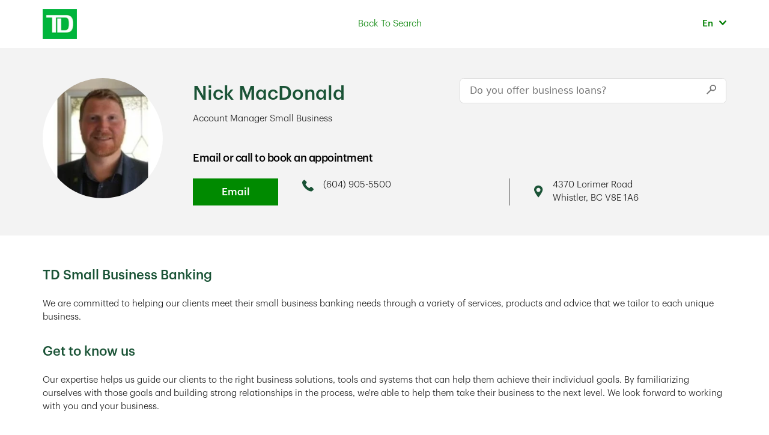

--- FILE ---
content_type: text/html; charset=utf-8
request_url: https://smallbusinessadvisors.td.com/bc/whistler/4370-lorimer-road-nickmacdonald
body_size: 39506
content:
<!doctype html><html lang="en"><head><!-- OneTrust Cookies Consent Notice start for td.com --><script src="https://cdn.cookielaw.org/consent/58bd9410-3537-402a-a626-f44d31eb8404/otSDKStub.js" data-document-language="true" type="text/javascript" charset="UTF-8" data-domain-script="58bd9410-3537-402a-a626-f44d31eb8404"></script><script type="text/javascript">
      var isFirst=true;
      function OptanonWrapper() {
        if (isFirst) {
          var launch = document.createElement('script');
          launch.setAttribute('async', '');
          if (window.location.href.indexOf('smallbusinessadvisors.td.com') != -1 || window.location.href.indexOf('directeursdecomptessbpme.td.com') != -1) {
            launch.setAttribute('src', 'https://assets.adobedtm.com/178dbd5c3653/f749e96cb7cb/launch-cc430c845d44.min.js');
          } else {
            launch.setAttribute('src', 'https://assets.adobedtm.com/178dbd5c3653/f749e96cb7cb/launch-d31d64339f99-staging.min.js');
          }
          document.head.appendChild(launch);
          isFirst=false;
        }
      }
      </script><!-- OneTrust Cookies Consent Notice end for td.com --><script data-adobe-client-data-layers="tms_tag">window.tms_tag = window.tms_tag || [];</script><meta http-equiv="Content-Type" content="text/html; charset=utf-8"/><meta http-equiv="X-UA-Compatible" content="IE=edge"><link rel="dns-prefetch" href="//www.yext-pixel.com"><link rel="dns-prefetch" href="//a.cdnmktg.com"><link rel="dns-prefetch" href="//a.mktgcdn.com"><link rel="dns-prefetch" href="//dynl.mktgcdn.com"><link rel="dns-prefetch" href="//dynm.mktgcdn.com"><link rel="dns-prefetch" href="//www.google-analytics.com"><meta name="viewport" content="width=device-width, initial-scale=1, maximum-scale=5"><meta name="format-detection" content="telephone=no"><link rel="shortcut icon" href="../../permanent-b0b701/assets/images/favicon.f5b68402.ico"><meta name="description" content="Visit your local Small Business Account Managers at 4370 Lorimer Road in Whistler, BC to find banking and borrowing solutions"><meta name="keywords" content=""><meta property="og:title" content="Small Business Account Managers : Small business accounts, banking, and borrowing solutions in Whistler, BC"><meta property="og:description" content="Visit your local Small Business Account Managers at 4370 Lorimer Road in Whistler, BC to find banking and borrowing solutions"><meta property="og:image" content="https://dynl.mktgcdn.com/p/EK5Z-LiiCvSm3A0RxeigCIzbgZAIr_NfM7vffwOxcqY/150x150.png"><meta property="og:type" content="website"><meta property="og:url" content="https://smallbusinessadvisors.td.com/bc/whistler/4370-lorimer-road-nickmacdonald"><meta name="twitter:card" content="summary"><link rel="canonical" href="https://smallbusinessadvisors.td.com/bc/whistler/4370-lorimer-road-nickmacdonald" /><title>Small Business Account Managers : Small business accounts, banking, and borrowing solutions in Whistler, BC</title><script>window.Yext = (function(Yext){Yext["isStaging"] = false; return Yext;})(window.Yext || {});</script><script>window.Yext = (function(Yext){Yext["BaseUrl"] = "../../"; return Yext;})(window.Yext || {});</script><script>window.Yext = (function(Yext){Yext["pageLevel"] = "locationEntity"; return Yext;})(window.Yext || {});</script><script>window.Yext = (function(Yext){Yext["locale"] = "en"; return Yext;})(window.Yext || {});</script><script>window.Yext = (function(Yext){Yext["siteDomain"] = "smallbusinessadvisors.td.com"; return Yext;})(window.Yext || {});</script><script>window.Yext = (function(Yext){Yext["siteInternalHostName"] = "smallbusinessadvisors.td.com"; return Yext;})(window.Yext || {});</script><script id="monitoring-data" type="text/data">{"isStaging":false,"siteDomain":"smallbusinessadvisors.td.com","siteId":1814,"soyTemplateName":"locationEntity.layout"}</script><meta name="geo.position" content="50.120139580242665;-122.95730874594405"><meta name="geo.placename" content="Whistler,BC"><meta name="geo.region" content="Canada-BC"><link rel="stylesheet" href="https://cdnjs.cloudflare.com/ajax/libs/tiny-slider/2.9.4/tiny-slider.css"><style id="styles-f0a8c0a8-css">@font-face{font-family:TD Graphik;src:url(../../permanent-b0b701/assets/fonts/TD_Graphik/Semilight/TD_Graphik-Semilight.56f1f2b8.eot) format("embedded-opentype");src:url(../../permanent-b0b701/assets/fonts/TD_Graphik/Semilight/TD_Graphik-Semilight.4c429678.otf) format("opentype"),url(../../permanent-b0b701/assets/fonts/TD_Graphik/Semilight/TD_Graphik-Semilight.7f443f2b.ttf) format("truetype"),url(../../permanent-b0b701/assets/fonts/TD_Graphik/Semilight/TD_Graphik-Semilight.fb2f778b.woff) format("woff"),url(../../permanent-b0b701/assets/fonts/TD_Graphik/Semilight/TD_Graphik-Semilight.cef4db0c.woff2) format("woff2");font-weight:300;font-style:normal}@font-face{font-family:TD Graphik;src:url(../../permanent-b0b701/assets/fonts/TD_Graphik/Semilight/TD_Graphik-SemilightItalic.af86209e.eot) format("embedded-opentype");src:url(../../permanent-b0b701/assets/fonts/TD_Graphik/Semilight/TD_Graphik-SemilightItalic.04bbe700.otf) format("opentype"),url(../../permanent-b0b701/assets/fonts/TD_Graphik/Semilight/TD_Graphik-SemilightItalic.ae2de203.ttf) format("truetype"),url(../../permanent-b0b701/assets/fonts/TD_Graphik/Semilight/TD_Graphik-SemilightItalic.ef1db726.woff) format("woff"),url(../../permanent-b0b701/assets/fonts/TD_Graphik/Semilight/TD_Graphik-SemilightItalic.3d4e3be7.woff2) format("woff2");font-weight:300;font-style:italic}@font-face{font-family:TD Graphik;src:url(../../permanent-b0b701/assets/fonts/TD_Graphik/Medium/TD_Graphik-Medium.d5ac49aa.eot) format("embedded-opentype");src:url(../../permanent-b0b701/assets/fonts/TD_Graphik/Medium/TD_Graphik-Medium.314dfb3d.otf) format("opentype"),url(../../permanent-b0b701/assets/fonts/TD_Graphik/Medium/TD_Graphik-Medium.384a7de0.woff) format("woff"),url(../../permanent-b0b701/assets/fonts/TD_Graphik/Medium/TD_Graphik-Medium.9852bc94.woff2) format("woff2");font-weight:500;font-style:normal}@font-face{font-family:TD Graphik;src:url(../../permanent-b0b701/assets/fonts/TD_Graphik/Medium/TD_Graphik-MediumItalic.b72931eb.eot) format("embedded-opentype");src:url(../../permanent-b0b701/assets/fonts/TD_Graphik/Medium/TD_Graphik-MediumItalic.8ed2c1ab.otf) format("opentype"),url(../../permanent-b0b701/assets/fonts/TD_Graphik/Medium/TD_Graphik-MediumItalic.4c1b3ab5.woff) format("woff"),url(../../permanent-b0b701/assets/fonts/TD_Graphik/Medium/TD_Graphik-MediumItalic.4630cf6e.woff2) format("woff2");font-weight:500;font-style:italic}@font-face{font-family:TD Graphik;src:url(../../permanent-b0b701/assets/fonts/TD_Graphik/Semibold/TD_Graphik-Semibold.9d753943.eot) format("embedded-opentype");src:url(../../permanent-b0b701/assets/fonts/TD_Graphik/Semibold/TD_Graphik-Semibold.b192d334.otf) format("opentype"),url(../../permanent-b0b701/assets/fonts/TD_Graphik/Semibold/TD_Graphik-Semibold.0b316c6f.ttf) format("truetype"),url(../../permanent-b0b701/assets/fonts/TD_Graphik/Semibold/TD_Graphik-Semibold.7fd65d01.woff) format("woff"),url(../../permanent-b0b701/assets/fonts/TD_Graphik/Semibold/TD_Graphik-Semibold.674ab0e2.woff2) format("woff2");font-weight:600;font-style:normal}@font-face{font-family:TD Graphik;src:url(../../permanent-b0b701/assets/fonts/TD_Graphik/Semibold/TD_Graphik-SemiboldItalic.9c255060.eot) format("embedded-opentype");src:url(../../permanent-b0b701/assets/fonts/TD_Graphik/Semibold/TD_Graphik-SemiboldItalic.143090c4.otf) format("opentype"),url(../../permanent-b0b701/assets/fonts/TD_Graphik/Semibold/TD_Graphik-SemiboldItalic.4da42174.ttf) format("truetype"),url(../../permanent-b0b701/assets/fonts/TD_Graphik/Semibold/TD_Graphik-SemiboldItalic.05957373.woff) format("woff"),url(../../permanent-b0b701/assets/fonts/TD_Graphik/Semibold/TD_Graphik-SemiboldItalic.a1d5746f.woff2) format("woff2");font-weight:600;font-style:italic}a,abbr,acronym,address,applet,article,aside,audio,b,big,blockquote,body,button,canvas,caption,center,cite,code,dd,del,details,dfn,div,dl,dt,em,embed,fieldset,figcaption,figure,footer,form,h1,h2,h3,h4,h5,h6,header,hgroup,html,i,iframe,img,input,ins,kbd,label,legend,li,mark,menu,nav,object,ol,output,p,pre,q,ruby,s,samp,section,small,span,strike,strong,sub,summary,sup,table,tbody,td,tfoot,th,thead,time,tr,tt,u,ul,var,video{border:0;border-radius:0;color:inherit;font:inherit;font-size:100%;margin:0;padding:0;vertical-align:baseline;text-decoration:none}article,aside,details,figcaption,figure,footer,header,hgroup,menu,nav,section{display:block}body{line-height:normal;font-family:TD Graphik,Helvetica,Arial,sans-serif;font-weight:500;display:-webkit-box;display:-ms-flexbox;display:flex;-webkit-box-orient:vertical;-webkit-box-direction:normal;-ms-flex-direction:column;flex-direction:column;width:100%;min-height:100%;-webkit-box-flex:1;-ms-flex-positive:1;flex-grow:1}ol,ul{list-style:none}blockquote,q{quotes:none}blockquote:after,blockquote:before,q:after,q:before{content:"";content:none}table{border-collapse:collapse;border-spacing:0}*,:after,:before{-webkit-box-sizing:border-box;box-sizing:border-box}*{word-wrap:break-word;overflow-wrap:break-word}html{-webkit-text-size-adjust:100%;min-height:100%;display:-webkit-box;display:-ms-flexbox;display:flex}img,svg{max-width:100%;max-height:100%}button,textarea{-webkit-appearance:none;-moz-appearance:none;appearance:none}abbr,abbr[title]{text-decoration:none;border-bottom:none}button{background:none;cursor:pointer}.MLODirectoryTeaser{padding:1.5rem;height:100%;display:-webkit-box;display:-ms-flexbox;display:flex;-webkit-box-orient:vertical;-webkit-box-direction:normal;-ms-flex-direction:column;flex-direction:column;-webkit-box-align:center;-ms-flex-align:center;align-items:center;text-align:center}@media (min-width:48rem){.MLODirectoryTeaser{padding:1.5rem 2rem}}.MLODirectoryTeaser-title{font-size:1.375rem;line-height:1.41;color:#038203;font-weight:500;text-align:center;padding-bottom:1.25rem}.MLODirectoryTeaser-titleLink:hover{text-decoration:underline}.MLODirectoryTeaser-imageWrapper{display:-webkit-box;display:-ms-flexbox;display:flex;-webkit-box-pack:center;-ms-flex-pack:center;justify-content:center;padding-bottom:1.25rem}.MLODirectoryTeaser-image{height:5rem;width:5rem;border-radius:50%;-o-object-fit:cover;object-fit:cover;-o-object-position:top;object-position:top}.MLODirectoryTeaser-address{font-size:1rem;line-height:1.38;font-weight:300;padding-bottom:.75rem;color:#1c1c1c}.MLODirectoryTeaser-address .c-address-country-name{display:none}.MLODirectoryTeaser-links{display:-webkit-box;display:-ms-flexbox;display:flex;margin-top:.5rem;margin-bottom:.5rem}.MLODirectoryTeaser-mloInfo{display:-webkit-box;display:-ms-flexbox;display:flex;-webkit-box-orient:vertical;-webkit-box-direction:normal;-ms-flex-direction:column;flex-direction:column;-webkit-box-align:center;-ms-flex-align:center;align-items:center}.MLODirectoryTeaser-phone{font-size:1rem;line-height:1.38;color:#1c1c1c;font-weight:300;padding-bottom:.75rem}.MLODirectoryTeaser-phone .Phone-icon{width:1.25rem;height:auto;margin-right:.75rem}.MLODirectoryTeaser-phone .Phone{display:-webkit-box;display:-ms-flexbox;display:flex;-webkit-box-align:center;-ms-flex-align:center;align-items:center}.MLODirectoryTeaser-phone .Phone-display{display:none}.MLODirectoryTeaser-phone .Phone-linkWrapper{display:block}.MLODirectoryTeaser-phone .Phone-link:hover{text-decoration:underline}.MLODirectoryTeaser-emailWrapper{display:-webkit-box;display:-ms-flexbox;display:flex;-webkit-box-align:center;-ms-flex-align:center;align-items:center}.MLODirectoryTeaser-email{font-size:1rem;line-height:1.38;color:#1c1c1c;font-weight:300}.MLODirectoryTeaser-email:hover{text-decoration:underline}.MLODirectoryTeaser-emailIcon{width:1.25rem;height:auto;margin-right:.75rem}.MLODirectoryTeaser-meet{margin-top:auto;padding-top:1.5rem}.MLODirectoryTeaser-link{font-family:TD Graphik,Helvetica,Arial,sans-serif;letter-spacing:normal;font-stretch:normal;font-style:normal;font-size:1.0625rem;line-height:1.41;font-weight:300;min-width:12.5rem;padding:.6875rem 1.25rem;font-weight:500;display:-webkit-box;display:-ms-flexbox;-webkit-box-align:center;-ms-flex-align:center;align-items:center;-webkit-box-pack:center;-ms-flex-pack:center;background-color:#008a00;color:#fff;display:flex;height:-webkit-fit-content;height:-moz-fit-content;height:fit-content;margin-top:auto;min-width:100%;justify-content:center}@media (max-width:47.9375rem){.MLODirectoryTeaser-link{width:100%;text-align:center}}.MLODirectoryTeaser-link:hover{cursor:pointer;background-color:#007c16}.MLODirectoryTeaser .c-AddressRow:nth-last-child(n+4) .c-address-street-1:after{content:", "}.MLODirectoryTeaser .c-AddressRow:nth-last-child(n+3){display:inline}.MSDirectoryTeaser{padding:1.5rem;border:.125rem solid #1a5336;height:100%}.MSDirectoryTeaser:hover{background-color:#f9f9f9}.MSDirectoryTeaser .Teaser-container{position:relative;height:100%}.MSDirectoryTeaser .Teaser-container,.MSDirectoryTeaser .Teaser-top{display:-webkit-box;display:-ms-flexbox;display:flex;-webkit-box-orient:vertical;-webkit-box-direction:normal;-ms-flex-direction:column;flex-direction:column}.MSDirectoryTeaser .Teaser-top{-webkit-box-align:center;-ms-flex-align:center;align-items:center;margin-bottom:1.25rem}@media (min-width:48rem){.MSDirectoryTeaser .Teaser-top{-webkit-box-orient:horizontal;-webkit-box-direction:normal;-ms-flex-direction:row;flex-direction:row}}.MSDirectoryTeaser .Teaser-advisorImg{height:4.5rem;width:4.5rem;margin-bottom:1.25rem;border-radius:50%}@media (min-width:48rem){.MSDirectoryTeaser .Teaser-advisorImg{margin-bottom:0;margin-right:1.5rem}}.MSDirectoryTeaser .Teaser-name{font-size:1.375rem;line-height:1.36;color:#038203}.MSDirectoryTeaser .Teaser-address{font-family:TD Graphik,Helvetica,Arial,sans-serif;letter-spacing:normal;font-stretch:normal;font-style:normal;font-weight:500;font-size:1rem;line-height:1.38;font-weight:300;color:#000;margin-bottom:.75rem}.MSDirectoryTeaser .Teaser-address--line2 .c-address .c-AddressRow:first-child{padding-right:.25rem;display:inline-block}.MSDirectoryTeaser .Teaser-address--line2 .c-address .c-AddressRow:nth-child(2){display:inline-block}.MSDirectoryTeaser .Teaser-phone{display:-webkit-box;display:-ms-flexbox;display:flex;margin-bottom:.75rem;margin-top:auto;font-weight:300}.MSDirectoryTeaser .Teaser-phoneImage{width:1.1875rem;height:1.25rem;margin-right:.8125rem}.MSDirectoryTeaser .Teaser-email{text-decoration:underline;color:#1c1c1c;font-weight:300;display:-webkit-box;display:-ms-flexbox;display:flex;margin-bottom:1.5rem}.MSDirectoryTeaser .Teaser-email:hover{text-decoration:none}@media (min-width:48rem){.MSDirectoryTeaser .Teaser-email{margin-bottom:0}}.MSDirectoryTeaser .Teaser-emailImage{width:1.25rem;height:1rem;margin-right:.75rem}.MSDirectoryTeaser .Teaser-cta{font-family:TD Graphik,Helvetica,Arial,sans-serif;letter-spacing:normal;font-stretch:normal;font-style:normal;font-size:1.0625rem;line-height:1.41;font-weight:300;min-width:12.5rem;padding:.6875rem 1.25rem;font-weight:500;display:-webkit-box;display:-ms-flexbox;display:flex;-webkit-box-align:center;-ms-flex-align:center;align-items:center;-webkit-box-pack:center;-ms-flex-pack:center;justify-content:center;background-color:#008a00;color:#fff;display:inline-block;min-width:none;text-align:center}@media (max-width:47.9375rem){.MSDirectoryTeaser .Teaser-cta{width:100%;text-align:center}}.MSDirectoryTeaser .Teaser-cta:hover{cursor:pointer;background-color:#007c16}@media (min-width:48rem){.MSDirectoryTeaser .Teaser-cta{position:absolute;bottom:0;right:0}}.MSDirectoryTeaser .Phone-link{text-decoration:underline;color:#1c1c1c;font-weight:300}.MSDirectoryTeaser .Phone-link:hover{text-decoration:none}@media (min-width:48rem){.MSDirectoryTeaser .Phone-linkWrapper{display:block}}@media (min-width:48rem){.MSDirectoryTeaser .Phone-display.Phone-display--withLink{display:none}}.ResultList-item:not(:first-child){margin-top:.625rem}.ResultList-item:last-child{margin-bottom:.625rem}.ResultList-item:first-child{padding-top:0;border-top:none}.ResultList-item.is-hovered,.ResultList-item.is-selected,.ResultList-item:hover{background-color:#f3f3f3}.ResultList-item.is-hovered .BrandTeaser,.ResultList-item.is-selected .BrandTeaser,.ResultList-item:hover .BrandTeaser{border:.0625rem solid #008a00;-webkit-box-shadow:0 0 0 .0625rem #008a00;box-shadow:0 0 0 .0625rem #008a00}.ResultList-item.is-hovered .BrandTeaser-top,.ResultList-item.is-selected .BrandTeaser-top,.ResultList-item:hover .BrandTeaser-top{background-color:#f3f3f3}.ResultList-item--remote{padding-top:.625rem;border-top:.0625rem solid #666}.ResultList-item--remote~.ResultList-item--remote{padding-top:0;border-top:none}.ResultList--merchantsolutions .ResultList-item{-webkit-box-shadow:0 -.125rem 0 0 #ccc inset;box-shadow:inset 0 -.125rem 0 0 #ccc}@media (min-width:48rem){.ResultList--merchantsolutions .ResultList-item{padding-top:1.5rem;padding-bottom:1.5rem}}.ResultList--merchantsolutions .ResultList-item.is-hovered,.ResultList--merchantsolutions .ResultList-item.is-selected,.ResultList--merchantsolutions .ResultList-item:hover{background-color:#f9f9f9}.ResultList--merchantsolutions .ResultList-item.is-hovered .BrandTeaser,.ResultList--merchantsolutions .ResultList-item.is-selected .BrandTeaser,.ResultList--merchantsolutions .ResultList-item:hover .BrandTeaser{-webkit-box-shadow:none;box-shadow:none;border:none;border-left:.0625rem solid #1c1c1c}@media (min-width:62rem){.ResultList--merchantsolutions .ResultList-item--ordered{counter-increment:resultCount;position:relative;padding-left:2rem}.ResultList--merchantsolutions .ResultList-item--ordered:before{font-family:TD Graphik,Helvetica,Arial,sans-serif;letter-spacing:normal;font-stretch:normal;font-style:normal;font-weight:500;font-size:1rem;line-height:1.38;font-weight:300;content:counter(resultCount,decimal);position:absolute;left:1rem;top:2rem;border-radius:50%;border:.0625rem solid #1c1c1c;height:2rem;width:2rem;display:-webkit-box;display:-ms-flexbox;display:flex;-webkit-box-pack:center;-ms-flex-pack:center;justify-content:center;-webkit-box-align:center;-ms-flex-align:center;align-items:center;background-color:#fff}}.Dropdown{display:-webkit-box;display:-ms-flexbox;display:flex;position:relative;font-weight:300}.Dropdown-select{display:none}.Dropdown-button{background:#fff;height:2.5rem;-webkit-box-flex:1;-ms-flex-positive:1;flex-grow:1;display:-webkit-box;display:-ms-flexbox;display:flex;-webkit-box-pack:justify;-ms-flex-pack:justify;justify-content:space-between;-webkit-box-align:center;-ms-flex-align:center;align-items:center;border:.0625rem solid #ccc;padding:.625rem .75rem;min-width:10.1875rem}.Dropdown-buttonText{overflow:hidden;white-space:nowrap;text-overflow:ellipsis}.Dropdown-arrow{display:block;position:relative;width:.75rem;height:.5rem;-ms-flex-negative:0;flex-shrink:0;margin-left:1.25rem;-webkit-transition:-webkit-transform .15s;transition:-webkit-transform .15s;transition:transform .15s;transition:transform .15s,-webkit-transform .15s;background-image:url(../../permanent-b0b701/assets/images/chevron-down.b6c9e213.svg);background-size:contain;background-repeat:no-repeat}.Dropdown-button.is-expanded .Dropdown-arrow{-webkit-transform:rotate(180deg);transform:rotate(180deg)}.Dropdown-options{opacity:0;position:absolute;top:calc(100% + .125rem);left:0;right:0;pointer-events:none;z-index:999;padding-top:0;padding-bottom:0;-webkit-transform:scale(.95);transform:scale(.95);background:#fff;-webkit-box-shadow:0 .0625rem .125rem 0 rgba(0,0,0,.2),0 .0625rem .3125rem 0 rgba(0,0,0,.13);box-shadow:0 .0625rem .125rem 0 rgba(0,0,0,.2),0 .0625rem .3125rem 0 rgba(0,0,0,.13);max-height:6.25rem;overflow-y:auto}.Dropdown-options.is-expanded{opacity:1;pointer-events:all;-webkit-transform:scale(1);transform:scale(1);-webkit-transition:opacity .2s,-webkit-transform .1s cubic-bezier(.25,.46,.45,.94);transition:opacity .2s,-webkit-transform .1s cubic-bezier(.25,.46,.45,.94);transition:opacity .2s,transform .1s cubic-bezier(.25,.46,.45,.94);transition:opacity .2s,transform .1s cubic-bezier(.25,.46,.45,.94),-webkit-transform .1s cubic-bezier(.25,.46,.45,.94)}.Dropdown-option{font-size:.875rem;line-height:1.5;cursor:pointer;padding:.5rem 1rem}.Dropdown-option:hover{color:#000}.Dropdown-option.is-focused,.Dropdown-option.is-selected{background-color:#ccc}.Nav{font-family:TD Graphik,Helvetica,Arial,sans-serif;letter-spacing:normal;font-stretch:normal;font-style:normal;font-weight:500;font-size:.8125rem;line-height:1.54;font-weight:300;padding:.5rem 0}.Nav-container{margin-left:auto;margin-right:auto;padding-left:1rem;padding-right:1rem;width:100%}@media (min-width:48rem){.Nav-container{width:48rem;padding-left:1rem;padding-right:1rem}}@media (min-width:62rem){.Nav-container{width:62rem;padding-left:1rem;padding-right:1rem}}@media (min-width:75rem){.Nav-container{width:73.125rem;padding-left:1rem;padding-right:1rem}}.Nav .c-bread-crumbs-list{display:-webkit-box;display:-ms-flexbox;display:flex;-ms-flex-wrap:wrap;flex-wrap:wrap}.Nav .c-bread-crumbs-item{padding:.5rem 0;color:#1a5336;font-weight:600}.Nav .c-bread-crumbs-item>a{color:#038203;font-weight:300}.Nav .c-bread-crumbs-item:not(:last-child):after{content:"/";margin:0 .5rem;color:#000;font-weight:300}.Header{width:100%;background-color:#fff;height:5rem}@media (max-width:47.9375rem){.Header{height:2.875rem}}.Header-container{margin-left:auto;margin-right:auto;padding-left:1rem;padding-right:1rem;width:100%;display:-webkit-box;display:-ms-flexbox;display:flex;-webkit-box-orient:horizontal;-webkit-box-direction:normal;-ms-flex-direction:row;flex-direction:row;-webkit-box-align:center;-ms-flex-align:center;align-items:center;-webkit-box-pack:justify;-ms-flex-pack:justify;justify-content:space-between;height:100%}@media (min-width:48rem){.Header-container{width:48rem;padding-left:1rem;padding-right:1rem}}@media (min-width:62rem){.Header-container{width:62rem;padding-left:1rem;padding-right:1rem}}@media (min-width:75rem){.Header-container{width:73.125rem;padding-left:1rem;padding-right:1rem}}.Header-logoWrapper{height:3.125rem;width:3.5625rem}@media (max-width:47.9375rem){.Header-logoWrapper{height:2.1875rem;width:2.5rem}}.Header-logoImg{height:100%;width:100%}.Header-locator{font-family:TD Graphik,Helvetica,Arial,sans-serif;letter-spacing:normal;font-stretch:normal;font-style:normal;font-weight:500;font-size:.9375rem;line-height:1.47;font-weight:300;text-decoration:none;color:#038203}.Header-locator:focus,.Header-locator:hover{text-decoration:underline;cursor:pointer}.Header-overlay{top:0;left:0;width:100%;height:100vh;position:fixed;z-index:1}.Header-overlay.is-hidden{display:none}.Header.Header--merchant{z-index:999}@media (min-width:48rem) and (max-width:61.9375rem){.Header.Header--merchant{height:3.875rem}}@media (min-width:62rem){.Header.Header--merchant{height:6.625rem}}@media (min-width:62rem){.Header.Header--merchant .Header-boldLink{font-weight:600}}.Header.Header--merchant img.td-icon{height:1.625rem}.Header.Header--merchant #mobileClose .td-icon{height:1.125rem}.Header.Header--merchant .td-nav-mobile .td-nav-mobile-menu-list li .td-item-icon-link{display:-webkit-box;display:-ms-flexbox;display:flex;-webkit-box-align:center;-ms-flex-align:center;align-items:center}.Header.Header--merchant .td-item-icon-link-wrapper{width:1.375rem;height:1.25rem;display:-webkit-box;display:-ms-flexbox;display:flex;-webkit-box-pack:center;-ms-flex-pack:center;justify-content:center;position:relative;margin-right:.625rem}.Header.Header--merchant .td-item-icon-link-wrapper img{position:absolute;height:100%}.Header.Header--merchant .td-nav-mobile-menu.td-nav-mobile-menu-primary{position:fixed;top:0;left:-100%;-webkit-transition:left .2s ease;transition:left .2s ease}.Header.Header--merchant .td-nav-mobile-menu.td-nav-mobile-menu-primary.is-active{left:0}.Header.Header--merchant .td-nav-mobile-overlay{position:fixed;top:0;left:0;opacity:0;pointer-events:none;-webkit-transition:opacity .2s ease;transition:opacity .2s ease}.Header.Header--merchant .td-nav-mobile-overlay.is-active{opacity:1;pointer-events:all}.Header.Header--merchant a{background-color:transparent}.Header.Header--merchant a:active,.Header.Header--merchant a:hover{outline:0}.Header.Header--merchant b{font-weight:700}.Header.Header--merchant img{border:0}.Header.Header--merchant button{color:inherit;font:inherit;margin:0;overflow:visible;text-transform:none}.Header.Header--merchant td{padding:0}.Header.Header--merchant button{font-size:inherit;line-height:inherit}.Header.Header--merchant a{text-decoration:none}.Header.Header--merchant a:focus,.Header.Header--merchant a:hover{text-decoration:underline}.Header.Header--merchant a:focus{outline:.3125rem auto -webkit-focus-ring-color;outline-offset:-.125rem}.Header.Header--merchant img{vertical-align:middle}.Header.Header--merchant [role=button]{cursor:pointer}.Header.Header--merchant .text-left{text-align:left}.Header.Header--merchant .text-right{text-align:right}.Header.Header--merchant .text-center{text-align:center}.Header.Header--merchant .text-primary{color:#1a5336}.Header.Header--merchant a.text-primary:focus,.Header.Header--merchant a.text-primary:hover{color:#0e2c1d}.Header.Header--merchant .page-header{padding-bottom:.625rem;margin:2.75rem 0 1.375rem;border-bottom:.0625rem solid #f3f3f8}.Header.Header--merchant .list-inline{padding-left:0;list-style:none;margin-left:-.3125rem}.Header.Header--merchant .list-inline>li{display:inline-block;padding-left:.3125rem;padding-right:.3125rem}.Header.Header--merchant label{display:inline-block;max-width:100%;margin-bottom:.3125rem;font-weight:700}.Header.Header--merchant .help-block{display:block;margin-top:.3125rem;margin-bottom:.625rem;color:#5c5c5c}.Header.Header--merchant .center-block{display:block;margin-left:auto;margin-right:auto}.Header.Header--merchant .show{display:block!important}.Header.Header--merchant .text-hide{font:0/0 a;color:transparent;text-shadow:none;background-color:transparent;border:0}.Header.Header--merchant .hidden{display:none!important}@media (max-width:63.94em) and (min-width:48em){.Header.Header--merchant .hidden-sm{display:none!important}}.Header.Header--merchant b{font-weight:500}.Header.Header--merchant .container,.Header.Header--merchant .td-container{position:relative}.Header.Header--merchant .td-container{margin-right:auto;margin-left:auto;padding-left:.9375rem;padding-right:.9375rem;font-weight:300}.Header.Header--merchant .td-container:after,.Header.Header--merchant .td-container:before{content:" ";display:table}.Header.Header--merchant .td-container:after{clear:both}@media (min-width:48em){.Header.Header--merchant .td-container{width:100%}}@media (min-width:64em){.Header.Header--merchant .td-container{width:100%}}@media (min-width:75em){.Header.Header--merchant .td-container{width:75rem}}@media (max-width:63.94em){.Header.Header--merchant .td-button-block-sm{display:block}}.Header.Header--merchant a{color:#038203;text-decoration:underline}.Header.Header--merchant a:focus,.Header.Header--merchant a:hover{color:#038203}.Header.Header--merchant a:focus{outline:.0625rem dotted #12422b;outline-offset:.0625rem}.Header.Header--merchant ul.td-nav-mobile-menu-list ul.td-accordion-content .td-icon.selected:before{content:"\E912"}.Header.Header--merchant .td-nav-mobile-menu-header .td-mobile-menu-close .td-icon:before{content:"\E915"}.Header.Header--merchant .td-nav-primary .td-quick-access .help .td-icon:before{content:"\E930"}.Header.Header--merchant .td-back-text-link .td-icon:before,.Header.Header--merchant .td-header-mobile .td-mobile-back-button-icon .td-icon:before{content:"\E939"}.Header.Header--merchant .td-nav-primary .td-quick-access .find-us .td-icon:before{content:"\E93B"}.Header.Header--merchant .td-icon{font-style:normal;font-weight:400;font-variant:normal;text-transform:none;position:relative;text-decoration:none;line-height:1;-webkit-font-smoothing:antialiased}.Header.Header--merchant .td-icon.icon-small{font-size:1.25rem;line-height:1}.Header.Header--merchant .td-icon:before{width:1em;text-align:center;display:inline-block}@media aural{.Header.Header--merchant .td-icon{speak:none}}.Header.Header--merchant a .td-icon,.Header.Header--merchant a.td-icon-link{text-decoration:none}.Header.Header--merchant [data-collapse]>:nth-child(2n){display:none}.Header.Header--merchant [data-collapse] .open+*{display:block}.Header.Header--merchant [data-collapse]>[aria-haspopup=true]:focus{outline:0;color:#008a00;text-decoration:underline}.Header.Header--merchant ul{margin-top:1em;margin-bottom:1em}.Header.Header--merchant ul ul{margin-top:0;margin-bottom:0}.Header.Header--merchant label{display:inline;margin-bottom:0;font-weight:400}@media (min-width:48em){.Header.Header--merchant .td-sm-left{text-align:left}.Header.Header--merchant .td-sm-right{text-align:right}}.Header.Header--merchant td{padding:.0625rem}.Header.Header--merchant .td-forscreenreader{height:.0625rem;width:.0625rem;overflow:hidden;clip:rect(.0625rem,.0625rem,.0625rem,.0625rem);position:absolute!important}.Header.Header--merchant .close-button:focus{outline:thin dotted #038208!important}.Header.Header--merchant [data-target]{cursor:pointer}.Header.Header--merchant .overlay-close .td-icon{font-size:2.5rem}.Header.Header--merchant .center-container{height:90%}.Header.Header--merchant .hover-border{width:100%;height:100%;position:absolute;top:0;right:0;border:.375rem solid transparent}.Header.Header--merchant .hover-border:hover{border-color:#1b891b}.Header.Header--merchant .text-primary .td-icon{color:#008a00}@media (max-width:47.94em){.Header.Header--merchant .center-container{height:auto;overflow:hidden;background-color:#007c1b;padding-bottom:5rem}}.Header.Header--merchant .td-icon.td-icon-close,.Header.Header--merchant button.close-button,.Header.Header--merchant button.td-button-close{font-weight:700}.Header.Header--merchant .text-left{text-align:inherit!important}.Header.Header--merchant ul{margin-top:0;display:block;padding-left:1.25rem;margin-bottom:.6875rem}.Header.Header--merchant a:focus,.Header.Header--merchant a:focus>img,.Header.Header--merchant button:focus{outline:.0625rem dotted #12422b;outline-offset:.0625rem}.Header.Header--merchant a.td_rq_link-to-top:focus{outline:.0625rem dotted #5bd453;outline-offset:.0625rem}.Header.Header--merchant label.td-label .td-label-content{position:relative;text-transform:uppercase;font-weight:300;width:auto;line-height:35;padding:0 0 .375rem;font-size:1.125rem;color:#1a5336;display:table-cell;vertical-align:middle;overflow-wrap:break-word}.Header.Header--merchant div[class*=" td-row-divide"] label.td-label,.Header.Header--merchant div[class^=td-row-divide] label.td-label{margin-right:-.375rem;position:relative;z-index:1}.Header.Header--merchant .td-header-nav{position:fixed;width:100%;z-index:5}.Header.Header--merchant .td-header-desktop a:focus,.Header.Header--merchant .td-header-desktop button:focus{outline:.0625rem dotted #1c1c1c}.Header.Header--merchant .td-header-desktop a:focus>img{outline:0}.Header.Header--merchant .td-header-desktop a{text-decoration:none}.Header.Header--merchant .td-header-desktop ul{padding:0;margin:0;list-style-type:none}.Header.Header--merchant .td-header-desktop ul li{display:inline-block;vertical-align:middle}.Header.Header--merchant .td-header-desktop .td-container{position:relative;height:100%}.Header.Header--merchant .td-header-desktop .td-section-left{position:absolute;left:.9375rem;top:0;height:100%;text-align:left}.Header.Header--merchant .td-header-desktop .td-section-right{position:absolute;right:.9375rem;top:0;height:100%;text-align:right}.Header.Header--merchant .td-utility-toggle{width:100%;height:2.25rem;background-color:#008a00}.Header.Header--merchant .td-utility-toggle [index="0"]:focus,.Header.Header--merchant .td-utility-toggle a:focus,.Header.Header--merchant .td-utility-toggle button:focus{outline-color:#fff}.Header.Header--merchant .td-utility-toggle .td-segments{display:inline-block;height:100%}.Header.Header--merchant .td-utility-toggle .td-segments>ul{font-size:0;height:100%}.Header.Header--merchant .td-utility-toggle .td-segments li{height:100%;padding-top:.5rem;margin-right:2.5rem;font-size:.875rem}.Header.Header--merchant .td-utility-toggle .td-segments li a{color:#fff}.Header.Header--merchant .td-utility-toggle .td-segments li a:hover{color:#fff;text-decoration:underline}.Header.Header--merchant .td-utility-toggle .td-segments li.active a{font-weight:500;color:#fff}.Header.Header--merchant .td-utility-toggle .td-segments li.active a:hover{letter-spacing:0}.Header.Header--merchant .td-utility-toggle .td-other-toggles{display:inline-block;height:100%}.Header.Header--merchant .td-utility-toggle .td-other-toggles>ul{display:inline-block;height:100%;vertical-align:middle;font-size:0}.Header.Header--merchant .td-utility-toggle .td-other-toggles>ul>li,.Header.Header--merchant .td-utility-toggle .td-other-toggles>ul>li>a{display:inline-block;height:100%;vertical-align:middle}.Header.Header--merchant .td-utility-toggle .td-other-toggles>ul>li>a:before{content:"";display:inline-block;height:100%;vertical-align:middle}.Header.Header--merchant .td-nav-primary{position:relative;width:100%;height:4.375rem;background-color:#fff;border-bottom:.0625rem solid #ccc}.Header.Header--merchant .td-nav-primary .td-logo{display:inline-block;font-size:0;margin:0 2.0625rem 0 0;padding:0}.Header.Header--merchant .td-nav-primary .td-logo img{width:3.0625rem;height:2.6875rem}.Header.Header--merchant .td-nav-primary nav{display:inline-block;height:100%}.Header.Header--merchant .td-nav-primary nav>ul{height:100%;font-size:0}.Header.Header--merchant .td-nav-primary nav>ul>li{font-size:1rem;position:relative;height:100%;padding:0 .625rem;margin-right:1.125rem;cursor:pointer}.Header.Header--merchant .td-nav-primary nav>ul>li>a{display:inline-block;height:100%;vertical-align:middle;padding-top:.1875rem;font-weight:500}.Header.Header--merchant .td-nav-primary nav>ul>li>a:before{content:"";display:inline-block;height:100%;vertical-align:middle}.Header.Header--merchant .td-nav-primary nav>ul>li.active>a,.Header.Header--merchant .td-nav-primary nav>ul>li:hover>a{color:#1c1c1c}.Header.Header--merchant .td-nav-primary .td-quick-access{display:inline-block;height:100%}.Header.Header--merchant .td-nav-primary .td-quick-access>ul{height:100%;font-size:0}.Header.Header--merchant .td-nav-primary .td-quick-access>ul>li{position:relative;height:100%;color:#fff;margin-left:.75rem;margin-right:.75rem;font-size:1rem}.Header.Header--merchant .td-nav-primary .td-quick-access>ul>li:first-child{margin-left:0}.Header.Header--merchant .td-nav-primary .td-quick-access>ul>li:last-child{margin-right:0}.Header.Header--merchant .td-nav-primary .td-quick-access>ul>li>a{display:inline-block;height:100%;vertical-align:middle;font-size:1rem;color:#008a00;max-width:1.5625rem;overflow:hidden;white-space:nowrap;-webkit-transition:max-width .3s ease 0s;transition:max-width .3s ease 0s}.Header.Header--merchant .td-nav-primary .td-quick-access>ul>li>a:before{content:"";display:inline-block;height:100%;vertical-align:middle}.Header.Header--merchant .td-nav-primary .td-quick-access>ul>li>a .td-label{margin-left:.3125rem;white-space:nowrap}.Header.Header--merchant .td-nav-primary .td-quick-access>ul>li>a:focus,.Header.Header--merchant .td-nav-primary .td-quick-access>ul>li>a:hover{max-width:12.5rem;-webkit-transition:max-width .6s ease 0s;transition:max-width .6s ease 0s}.Header.Header--merchant .td-nav-primary .td-quick-access>ul>li>a.td-show-label{max-width:12.5rem}.Header.Header--merchant .td-nav-primary .td-quick-access .td-icon{font-size:1.6rem;vertical-align:middle}.Header.Header--merchant .td-nav-primary .td-quick-access .divider{padding:1.375rem 0 1.25rem;margin:0 .375rem}.Header.Header--merchant .td-nav-primary .td-quick-access .divider .td-divider-line{height:100%;width:.0625rem;background:#ccc}@media (max-width:74.94em){.Header.Header--merchant .td-nav-primary nav ul li{margin-right:.625rem}}.Header.Header--merchant .td-nav-secondary{position:relative;width:100%;height:4.125rem;background-color:#1a5336;display:block}.Header.Header--merchant .td-nav-secondary nav{display:inline-block;height:100%}.Header.Header--merchant .td-nav-secondary nav>ul{height:100%}.Header.Header--merchant .td-nav-secondary nav>ul>li{height:100%;padding:0 .9375rem;margin-right:.625rem;position:relative;cursor:pointer}.Header.Header--merchant .td-nav-secondary nav>ul>li>a{color:#fff;display:inline-block;height:100%;vertical-align:middle;padding-top:.1875rem}.Header.Header--merchant .td-nav-secondary nav>ul>li>a:before{content:"";display:inline-block;height:100%;vertical-align:middle}.Header.Header--merchant .td-nav-secondary nav>ul>li.active a{font-weight:700}.Header.Header--merchant .td-skip{text-align:center;background:#1a5336}.Header.Header--merchant .td-skip a{position:absolute;left:-625rem;width:.0625rem;height:.0625rem;overflow:hidden;color:#5bd453;display:block;outline-color:#5bd453!important}.Header.Header--merchant .td-skip a:active,.Header.Header--merchant .td-skip a:focus{position:static;left:0;width:auto;height:auto;overflow:visible;padding:.3125rem 0;text-decoration:none}.Header.Header--merchant .td-header-mobile{background-color:#fff;height:3.9375rem;border-bottom:.0625rem solid #ccc}.Header.Header--merchant .td-header-mobile a:focus,.Header.Header--merchant .td-header-mobile button:focus,.Header.Header--merchant .td-header-mobile input[type=submit]:focus{outline:.0625rem dotted #1c1c1c}.Header.Header--merchant .td-header-mobile a,.Header.Header--merchant .td-header-mobile button{font-size:1rem;color:#008a00;text-decoration:none}.Header.Header--merchant .td-header-mobile .td-container{position:relative;height:100%}.Header.Header--merchant .td-header-mobile .td-section-left{position:absolute;left:.9375rem;top:0;height:100%;text-align:left;font-size:0}.Header.Header--merchant .td-header-mobile .td-section-left:before{content:"";display:inline-block;height:100%;vertical-align:middle}.Header.Header--merchant .td-header-mobile .td-section-right{position:absolute;right:.9375rem;top:0;height:100%;text-align:right}.Header.Header--merchant .td-header-mobile .td-section-right:before{content:"";display:inline-block;height:100%;vertical-align:middle}.Header.Header--merchant .td-header-mobile .td-section-right nav{display:inline-block}.Header.Header--merchant .td-header-mobile .td-section-right nav ul{padding:0;margin:0;list-style-type:none;height:100%}.Header.Header--merchant .td-header-mobile .td-section-right nav ul li{position:relative;height:100%;margin-right:0;cursor:pointer;display:inline-block;vertical-align:middle;padding:0}.Header.Header--merchant .td-header-mobile .td-mobile-action-button{vertical-align:middle;background:0 0;border:none;height:100%;padding:0;margin:0 2.0625rem 0 0;font-size:0}.Header.Header--merchant .td-header-mobile .td-mobile-menu-button-icon{display:inline-block;vertical-align:middle;margin-top:.0625rem;margin-right:.875rem}.Header.Header--merchant .td-header-mobile .td-mobile-menu-button-icon .icon-bar{background-color:#008a00;display:block;width:1.1875rem;height:.125rem}.Header.Header--merchant .td-header-mobile .td-mobile-menu-button-icon .icon-bar+.icon-bar{margin-top:.25rem}.Header.Header--merchant .td-header-mobile .td-mobile-back-button-icon{display:inline-block;vertical-align:middle;margin-top:.1875rem;margin-right:.8125rem;font-size:1.2rem;color:#008a00}.Header.Header--merchant .td-header-mobile .td-mobile-back-button{display:none}.Header.Header--merchant .td-header-mobile .td-logo{display:inline-block;font-size:0;padding:0;vertical-align:middle}.Header.Header--merchant .td-header-mobile .td-logo img{width:2.25rem}@media (max-width:47.94em){.Header.Header--merchant .td-header-mobile{height:2.875rem}.Header.Header--merchant .td-header-mobile .td-section-left{left:.5rem}.Header.Header--merchant .td-header-mobile .td-mobile-menu-button-icon{margin-right:.5rem}.Header.Header--merchant .td-header-mobile .td-mobile-back-button-icon{margin-right:.4375rem}}.Header.Header--merchant .td-nav-mobile a:focus,.Header.Header--merchant .td-nav-mobile button:focus,.Header.Header--merchant .td-nav-mobile input[type=submit]:focus{outline:.0625rem dotted #1c1c1c}.Header.Header--merchant .td-nav-mobile a:focus>img{outline:0}.Header.Header--merchant .td-nav-mobile a{text-decoration:none}.Header.Header--merchant .td-nav-mobile ul{list-style-type:none}.Header.Header--merchant .td-nav-mobile .td-nav-mobile-menu{padding:0;margin:0;top:0;background:#fff;height:100%;width:47%;overflow:hidden;z-index:1000;-webkit-box-shadow:rgba(0,0,0,.4) 0 0 1.25rem 0;box-shadow:0 0 1.25rem 0 rgba(0,0,0,.4)}.Header.Header--merchant .td-nav-mobile .td-nav-mobile-menu-right{right:0;left:auto}@media (max-width:47.94em){.Header.Header--merchant .td-nav-mobile .td-nav-mobile-menu{width:79%}}.Header.Header--merchant .td-nav-mobile-menu-header{position:relative;background-color:#fff;height:3.9375rem;padding:0}.Header.Header--merchant .td-nav-mobile-menu-header .td-logo{position:absolute;top:1rem;left:.9375rem}.Header.Header--merchant .td-nav-mobile-menu-header .td-logo img{width:2.25rem}.Header.Header--merchant .td-nav-mobile-menu-header .td-logo a{width:100%;height:100%;display:block}.Header.Header--merchant .td-nav-mobile-menu-header .td-nav-mobile-menu-title{color:#008a00;display:inline-block;vertical-align:middle;height:100%;margin-left:.9375rem}.Header.Header--merchant .td-nav-mobile-menu-header .td-nav-mobile-menu-title:before{content:"";display:inline-block;height:100%;vertical-align:middle}.Header.Header--merchant .td-nav-mobile-menu-header .td-nav-mobile-menu-title .td-icon{font-size:1.8rem;vertical-align:middle;margin-right:.625rem}.Header.Header--merchant .td-nav-mobile-menu-header .td-mobile-menu-close{position:absolute;background:0 0;border:none;color:#1c1c1c;font-size:1.6rem;right:.1875rem;top:.1875rem;padding:.375rem}@media (max-width:47.94em){.Header.Header--merchant .td-nav-mobile-menu-header{height:2.875rem}.Header.Header--merchant .td-nav-mobile-menu-header .td-logo{top:.4375rem;left:.9375rem}.Header.Header--merchant .td-nav-mobile-menu-header .td-mobile-menu-close{right:.25rem;top:.0625rem}}.Header.Header--merchant ul.td-nav-mobile-menu-list{position:absolute;width:100%;height:100%;overflow:hidden auto;padding:0;margin:0;border-bottom:6.25rem solid transparent}.Header.Header--merchant ul.td-nav-mobile-menu-list li:after{content:"";display:block;position:relative;width:100%;height:.0625rem;background:#e2e1e4;margin-top:-.0625rem}.Header.Header--merchant ul.td-nav-mobile-menu-list li.td-nav-mobile-menu-item{position:relative;font-size:1rem;margin:0;padding:0 0 0 2.8125rem;width:100%;font-weight:500}.Header.Header--merchant ul.td-nav-mobile-menu-list li.td-nav-mobile-menu-item a{position:relative;display:block;height:100%;min-height:2.75rem;width:100%;padding:.6875rem 1.5625rem .625rem 0;color:#1c1c1c}.Header.Header--merchant ul.td-nav-mobile-menu-list li.td-nav-mobile-menu-item a:focus{outline-offset:-.125rem}.Header.Header--merchant ul.td-nav-mobile-menu-list li.td-nav-mobile-menu-item .td-icon{display:inline-block;vertical-align:middle;color:#008a00;font-size:1.4rem;margin-right:.625rem;float:left;margin-bottom:.9375rem;clear:left}.Header.Header--merchant ul.td-nav-mobile-menu-list li.td-nav-mobile-menu-item:last-child{margin-bottom:2.8125rem}.Header.Header--merchant ul.td-nav-mobile-menu-list li.td-item-header:after,.Header.Header--merchant ul.td-nav-mobile-menu-list li.td-nav-mobile-menu-item:last-child:after{display:none}.Header.Header--merchant ul.td-nav-mobile-menu-list li.td-item-header h3{font-size:1.25rem;color:#1a5336;margin-top:1.4375rem;margin-bottom:-.125rem}.Header.Header--merchant ul.td-nav-mobile-menu-list>li.active{background:#f5f5f5}.Header.Header--merchant ul.td-nav-mobile-menu-list li.td-accordion-active:after{display:none}.Header.Header--merchant ul.td-nav-mobile-menu-list li.td-accordion-segment{background-color:#008a00}.Header.Header--merchant ul.td-nav-mobile-menu-list li.td-accordion-segment>a{color:#fff}.Header.Header--merchant ul.td-nav-mobile-menu-list li.td-accordion-segment>a:focus{outline-color:#fff}.Header.Header--merchant ul.td-nav-mobile-menu-list li.td-accordion-segment ul.td-accordion-content{background-color:#fff}.Header.Header--merchant ul.td-nav-mobile-menu-list li.td-accordion-segment:after{display:none}.Header.Header--merchant ul.td-nav-mobile-menu-list li.td-accordion-segment.td-accordion-active{-webkit-box-shadow:rgba(0,0,0,.2) 0 0 .9375rem 0;box-shadow:0 0 .9375rem 0 rgba(0,0,0,.2);z-index:1}.Header.Header--merchant ul.td-nav-mobile-menu-list ul.td-accordion-content{display:none;padding:0;margin-left:-2.8125rem;clear:left}.Header.Header--merchant ul.td-nav-mobile-menu-list ul.td-accordion-content li{padding-left:5.4375rem}.Header.Header--merchant ul.td-nav-mobile-menu-list ul.td-accordion-content li.active{background:#f5f5f5}.Header.Header--merchant ul.td-nav-mobile-menu-list ul.td-accordion-content li:last-child:after{display:none}.Header.Header--merchant ul.td-nav-mobile-menu-list ul.td-accordion-content .td-icon.selected{position:absolute;right:.25rem;top:50%;-webkit-transform:translateY(-50%);transform:translateY(-50%)}.Header.Header--merchant ul.td-nav-mobile-menu-list li.td-accordion-country ul.td-accordion-content .country-flag{margin-right:.625rem;vertical-align:baseline;width:1.375rem}@media (max-width:47.94em){.Header.Header--merchant ul.td-nav-mobile-menu-list{border-bottom:5.5rem solid transparent}.Header.Header--merchant ul.td-nav-mobile-menu-list li.td-nav-mobile-menu-item{padding:0 0 0 1.6875rem}}.Header.Header--merchant .td-nav-mobile-menu-secondary .td-nav-mobile-menu-header{border-bottom:.0625rem solid #ccc}.Header.Header--merchant .td-nav-mobile-overlay{width:100%;height:100%;background:rgba(0,0,0,.5);z-index:999}@media (max-width:30em){.Header.Header--merchant .td-header-desktop{display:none}.Header.Header--merchant .td-header-mobile{display:block}}@media (min-width:30em){.Header.Header--merchant .td-header-desktop{display:none}.Header.Header--merchant .td-header-mobile{display:block}}@media (min-width:48em){.Header.Header--merchant .td-header-desktop{display:none}.Header.Header--merchant .td-header-mobile{display:block}}@media (min-width:64em){.Header.Header--merchant .td-header-desktop{display:block}.Header.Header--merchant .td-header-mobile,.Header.Header--merchant .td-nav-mobile{display:none!important}}@media (min-width:75em){.Header.Header--merchant .td-header-desktop{display:block}.Header.Header--merchant .td-header-mobile,.Header.Header--merchant .td-nav-mobile{display:none!important}}.Header.Header--merchant .td_rq_link-to-top{opacity:0;-webkit-transition:opacity .5s ease-in-out 0s;transition:opacity .5s ease-in-out 0s;cursor:pointer;background:#fff;right:0;bottom:1.875rem;width:4.6875rem;height:2.75rem;position:fixed;z-index:9001;-webkit-box-shadow:#b5b5b5 0 0 .625rem 0;box-shadow:0 0 .625rem 0 #b5b5b5;border-radius:1.5625rem;font-style:normal;font-weight:400;color:#00a52d;text-decoration:none}.Header.Header--merchant .td_rq_link-to-top:active,.Header.Header--merchant .td_rq_link-to-top:hover,.Header.Header--merchant .td_rq_link-to-top:visited{text-decoration:none}.Header.Header--merchant .td_rq_link-to-top span.left{display:block;float:left;height:2.75rem;width:3.1875rem;border-radius:5.625rem 0 0 5.625rem;border-right-width:0;border-top:.0625rem solid #008a00;border-bottom:.0625rem solid #008a00;border-left:.0625rem solid #008a00;-o-border-image:initial;border-image:initial;border-right-style:none;border-right-color:initial}.Header.Header--merchant .td_rq_link-to-top span.left .text{position:absolute;top:.625rem;left:2.25rem;display:block;font-size:.875rem;font-weight:500;color:#038203}.Header.Header--merchant .td_rq_link-to-top span.right{display:block;float:left;height:2.75rem;width:1.5rem;border-radius:0 5.625rem 5.625rem 0;border-left-width:0;border-top:.0625rem solid #008a00;border-right:.0625rem solid #008a00;border-bottom:.0625rem solid #008a00;-o-border-image:initial;border-image:initial;border-left-style:none;border-left-color:initial}@media (max-width:63.94em){.Header.Header--merchant .td_rq_link-to-top{width:4.375rem;border-top-right-radius:0;border-bottom-right-radius:0;border-right:0}.Header.Header--merchant .td_rq_link-to-top span.left{width:4.0625rem}.Header.Header--merchant .td_rq_link-to-top span.right{width:.3125rem;border-top-right-radius:0;border-bottom-right-radius:0;border-right:0}}.Header.Header--merchant .td-secondary-accordion{background:0 0}.Header.Header--merchant .td-secondary-accordion>div>div>div>div:first-child>div h3{margin-top:0;margin-bottom:0}.Header.Header--merchant .td-secondary-accordion>div>div>div>div:first-child>div h3>div{padding:.625rem 0}@media (max-width:47.94em){.Header.Header--merchant .td-secondary-accordion>div>div>div>div:first-child>div h3>div{padding-top:1rem}}.Header.Header--merchant .td-divider{clear:both}.Header.Header--merchant .td-main-header h1{text-align:center;margin:0}@media (max-width:47.94em){.Header.Header--merchant .td-main-header .td-container>div{padding-left:0;padding-right:0}}.Header.Header--merchant .td-text h2{margin-top:0;text-align:center}.Header.Header--merchant .hide{display:none!important}.Header.Header--merchant .td-logo-link .td-container h2{margin-top:0;margin-bottom:0}@media (max-width:47.94em){.Header.Header--merchant .td-logo-link .td-container h2{text-align:center}}.Header.Header--merchant .td-nav-primary .td-logo img{width:auto;height:3.3125rem}.Header.Header--merchant .td-header-mobile .td-logo img,.Header.Header--merchant .td-nav-mobile-menu-header .td-logo img{width:auto;height:2rem}.Header.Header--merchant .td-nav-mobile-menu-secondary ul.td-nav-mobile-menu-list li.td-nav-mobile-menu-item{font-weight:500}.Header.Header--merchant .main-section{margin-top:1.875rem}.Header.Header--merchant button.td-icon{border:0;background:0 0}.LangDropdown{position:relative;background-color:#fff;z-index:2}.LangDropdown-text{font-family:TD Graphik,Helvetica,Arial,sans-serif;letter-spacing:normal;font-stretch:normal;font-style:normal;font-size:.9375rem;line-height:1.47;font-weight:300;font-weight:500;text-transform:capitalize;color:#038203}.LangDropdown-text:after{width:.75rem;height:.5rem;margin-left:.625rem;margin-bottom:.125rem;content:"";background-image:url(../../permanent-b0b701/assets/images/chevron-down.b6c9e213.svg);background-size:cover;background-position:50%;background-repeat:no-repeat;display:inline-block}.LangDropdown-body{position:absolute;top:1.5rem;right:-.1875rem;padding:1rem 0;background-color:#fff;border:.0625rem solid #ccc;-webkit-box-shadow:0 0 .1875rem 0 #ccc;box-shadow:0 0 .1875rem 0 #ccc}.LangDropdown-body.is-hidden{display:none}.LangDropdown-language{display:-webkit-box;display:-ms-flexbox;display:flex;-webkit-box-orient:horizontal;-webkit-box-direction:normal;-ms-flex-direction:row;flex-direction:row;-webkit-box-align:center;-ms-flex-align:center;align-items:center;padding:.75rem;width:11.25rem}.LangDropdown-language:hover{background-color:#f3f3f3}.LangDropdown-label{font-family:TD Graphik,Helvetica,Arial,sans-serif;letter-spacing:normal;font-stretch:normal;font-style:normal;font-weight:500;font-size:.9375rem;line-height:1.47;font-weight:300;color:#038203}.LangDropdown-language--selected:hover{background-color:#fff}.LangDropdown-language--selected .LangDropdown-label{font-weight:500;color:#1c1c1c;cursor:default}@media (min-width:48rem){.Main{display:-webkit-box;display:-ms-flexbox;display:flex;-ms-flex-wrap:wrap;flex-wrap:wrap;-webkit-box-orient:vertical;-webkit-box-direction:normal;-ms-flex-direction:column;flex-direction:column;-webkit-box-flex:1;-ms-flex-positive:1;flex-grow:1;-ms-flex-negative:0;flex-shrink:0}.Main-breadCrumbs{-webkit-box-ordinal-group:-98;-ms-flex-order:-99;order:-99}}.Main-merchantCrumbs{padding:1.125rem 0}.Main-merchantCrumbs .c-bread-crumbs{list-style:none;margin:0;padding:0}.Main-merchantCrumbs .c-bread-crumbs-list{padding-left:0;margin-bottom:0;margin-top:0}@media (min-width:48rem){.Main-merchantCrumbs .c-bread-crumbs-list{text-align:center}}.Main-merchantCrumbs .c-bread-crumbs-item{display:inline-block;padding-bottom:.5rem}.Main-merchantCrumbs .c-bread-crumbs-item:last-child{color:#1a5336;font-weight:600}.Main-merchantCrumbs .c-bread-crumbs-item:not(:last-child):after{content:"/";padding-left:.5rem;padding-right:.5rem}.Main-merchantCrumbs .c-bread-crumbs-item:before{color:#1c1c1c}.Main-merchantCrumbs .c-bread-crumbs-link{text-decoration:none;color:#038203;font-weight:300}.Main-merchantCrumbs .c-bread-crumbs-link:focus,.Main-merchantCrumbs .c-bread-crumbs-link:hover{text-decoration:underline;cursor:pointer}.Main-merchantCrumbs--rep .c-bread-crumbs-list{text-align:left}.Footer{background-color:#f9f9f9;width:100%;display:-webkit-box;display:-ms-flexbox;display:flex;-webkit-box-orient:vertical;-webkit-box-direction:normal;-ms-flex-direction:column;flex-direction:column;z-index:1}.Footer.is-hidden{display:none}.Footer:before{content:"";width:100%;height:.3125rem;background-color:#1a5336}.Footer-container{margin-left:auto;margin-right:auto;width:100%;display:-webkit-box;display:-ms-flexbox;display:flex;-webkit-box-orient:horizontal;-webkit-box-direction:normal;-ms-flex-direction:row;flex-direction:row;-webkit-box-pack:justify;-ms-flex-pack:justify;justify-content:space-between;padding:5rem 1rem 3.75rem}@media (min-width:48rem){.Footer-container{width:48rem;padding-left:1rem;padding-right:1rem}}@media (min-width:62rem){.Footer-container{width:62rem;padding-left:1rem;padding-right:1rem}}@media (min-width:75rem){.Footer-container{width:63.125rem;padding-left:1rem;padding-right:1rem}}@media (max-width:47.9375rem){.Footer-container{padding-top:3.75rem;padding-bottom:3.125rem;-webkit-box-orient:vertical;-webkit-box-direction:normal;-ms-flex-direction:column;flex-direction:column}}.Footer-info{display:-webkit-box;display:-ms-flexbox;display:flex;-webkit-box-orient:vertical;-webkit-box-direction:normal;-ms-flex-direction:column;flex-direction:column}@media (max-width:47.9375rem){.Footer-info{text-align:center;padding-bottom:2.5rem}}.Footer-heading{font-size:1.375rem;line-height:1.09;font-weight:500;color:#1a5336}.Footer-prompt{font-size:.9375rem;line-height:1.47;color:#616161;padding-top:.875rem;padding-bottom:.5rem}.Footer-cta,.Footer-prompt{font-family:TD Graphik,Helvetica,Arial,sans-serif;letter-spacing:normal;font-stretch:normal;font-style:normal;font-weight:500;font-weight:300}.Footer-cta{font-size:1.0625rem;line-height:1.41;text-decoration:none;color:#038203;font-size:1rem}.Footer-cta:focus,.Footer-cta:hover{text-decoration:underline;cursor:pointer}.Footer-cta:after{height:.875rem;width:.5rem;margin-left:.375rem;content:"";background-image:url(../../permanent-b0b701/assets/images/chevron-right.1765ccd3.svg);background-size:cover;background-position:50%;background-repeat:no-repeat;display:inline-block}.Footer-social{margin-left:3.625rem;padding-right:5rem;border-right:.0625rem solid #ccc;display:-webkit-box;display:-ms-flexbox;display:flex;-webkit-box-align:center;-ms-flex-align:center;align-items:center}@media (max-width:74.9375rem){.Footer-social{margin-left:1.25rem;padding-right:1.25rem}}@media (max-width:47.9375rem){.Footer-social{padding-right:0;border-right:none;padding-bottom:3.125rem;border-bottom:.0625rem solid #ccc;margin:auto auto 4rem}}.Footer-promo{display:-webkit-box;display:-ms-flexbox;display:flex;-webkit-box-orient:horizontal;-webkit-box-direction:normal;-ms-flex-direction:row;flex-direction:row;-webkit-box-align:center;-ms-flex-align:center;align-items:center;padding-left:2.5rem}@media (max-width:47.9375rem){.Footer-promo{padding-left:0;margin:auto}}.Footer-promoText{font-family:TD Graphik,Helvetica,Arial,sans-serif;letter-spacing:normal;font-stretch:normal;font-style:normal;font-size:1.125rem;line-height:1.4;font-size:1.25rem;font-weight:500;line-height:1;color:#9ec2b1;max-width:4.375rem;margin-right:1rem;letter-spacing:.025rem}.Footer-promoImg{width:6.125rem;height:4.125rem}.Footer-links{margin-left:auto;margin-right:auto;padding-left:1rem;padding-right:1rem;width:100%;display:-webkit-box;display:-ms-flexbox;display:flex;-webkit-box-orient:horizontal;-webkit-box-direction:normal;-ms-flex-direction:row;flex-direction:row;-webkit-box-pack:center;-ms-flex-pack:center;justify-content:center;padding-bottom:3.75rem}@media (min-width:48rem){.Footer-links{width:48rem;padding-left:1rem;padding-right:1rem}}@media (min-width:62rem){.Footer-links{width:62rem;padding-left:1rem;padding-right:1rem}}@media (min-width:75rem){.Footer-links{width:73.125rem;padding-left:1rem;padding-right:1rem}}@media (max-width:47.9375rem){.Footer-links{-webkit-box-orient:vertical;-webkit-box-direction:normal;-ms-flex-direction:column;flex-direction:column}}.Footer-link{font-family:TD Graphik,Helvetica,Arial,sans-serif;letter-spacing:normal;font-stretch:normal;font-style:normal;font-weight:500;font-size:.8125rem;line-height:1.54;font-weight:300;text-decoration:none;color:#038203;color:#616161;padding:0 1.5625rem}.Footer-link:focus,.Footer-link:hover{text-decoration:underline;cursor:pointer}@media (max-width:74.9375rem){.Footer-link{padding:0 .5rem}}@media (max-width:47.9375rem){.Footer-link{text-align:center}}.Footer-link:hover{text-decoration:none;color:#1c1c1c}@media (max-width:47.9375rem){.Footer-link:not(:first-child){padding-top:1.75rem}}@media (min-width:48rem){.Footer-link:not(:first-child){border-left:.0625rem solid #ccc}}.Footer .Footer-social .c-social-links{display:-webkit-box;display:-ms-flexbox;display:flex;-webkit-box-orient:horizontal;-webkit-box-direction:normal;-ms-flex-direction:row;flex-direction:row}.Footer .Footer-social .c-social-links-item:not(:first-child){margin-left:1.375rem}@media (max-width:74.9375rem){.Footer .Footer-social .c-social-links-item:not(:first-child){margin-left:.5rem}}.Footer .Footer-social .c-social-link{display:-webkit-box;display:-ms-flexbox;display:flex;-webkit-box-pack:center;-ms-flex-pack:center;justify-content:center;-webkit-box-align:center;-ms-flex-align:center;align-items:center;width:3.25rem;height:3.25rem;border-radius:50%;border:.0625rem solid #008a00}.Footer .Footer-social .icon-social{width:2.5rem;height:2.5rem}.Footer.Footer--merchant .fDICDisclaimer div,.Footer.Footer--merchant .fDICDisclaimer p,.Footer.Footer--merchant .fDICDisclaimer span{color:#9ec2b1;font-size:.75rem;font-weight:300}.Footer.Footer--merchant .fDICDisclaimer-bod{text-align:left;padding-top:.9375rem}.Footer.Footer--merchant{font-weight:300}.Footer.Footer--merchant:before{content:none}.Footer.Footer--merchant .Footer-disclaimer{padding-top:1.25rem;padding-bottom:1.25rem}.Footer.Footer--merchant .Footer-disclaimer--gray{background-color:#777}.Footer.Footer--merchant .Footer-paragraph a{text-decoration:underline;color:#007c16}.Footer.Footer--merchant .Footer-paragraph a:hover{text-decoration:none}.Footer.Footer--merchant .rte a{text-decoration:underline}.Footer.Footer--merchant .rte a:hover{text-decoration:none}.Footer.Footer--merchant .td-icon-rightCaret{height:.875rem;padding-left:.5rem}.Footer.Footer--merchant .td-icon-wrapper.td-interactive-icon{display:-webkit-box;display:-ms-flexbox;display:flex;-webkit-box-pack:center;-ms-flex-pack:center;justify-content:center;-webkit-box-align:center;-ms-flex-align:center;align-items:center}.Footer.Footer--merchant .td-footer-social .td-link-nounderline{display:block}.Footer.Footer--merchant .td-footer-social .td-icon{display:block;height:1rem}.Footer.Footer--merchant .tdi a{background-color:transparent}.Footer.Footer--merchant a:active,.Footer.Footer--merchant a:hover{outline:0}.Footer.Footer--merchant img{border:0}.Footer.Footer--merchant svg:not(:root){overflow:hidden}.Footer.Footer--merchant hr{-webkit-box-sizing:content-box;box-sizing:content-box;height:0}.Footer.Footer--merchant table{border-collapse:collapse;border-spacing:0}.Footer.Footer--merchant td{padding:0}.Footer.Footer--merchant a{text-decoration:none}.Footer.Footer--merchant a:focus,.Footer.Footer--merchant a:hover{text-decoration:underline}.Footer.Footer--merchant a:focus{outline:.3125rem auto -webkit-focus-ring-color;outline-offset:-.125rem}.Footer.Footer--merchant img{vertical-align:middle}.Footer.Footer--merchant hr{margin-top:1.375rem;margin-bottom:1.375rem;border-width:0;border-style:none;border-color:initial;-o-border-image:initial;border-image:initial;border-top:.0625rem solid #ccc}.Footer.Footer--merchant [role=button]{cursor:pointer}.Footer.Footer--merchant p{margin:0 0 .6875rem}.Footer.Footer--merchant .table{width:100%;max-width:100%;margin-bottom:1.375rem}.Footer.Footer--merchant .table>tbody>tr>td{padding:1.875rem .9375rem;line-height:1.375;vertical-align:top;border-top:.0625rem solid #ccc}.Footer.Footer--merchant .table>tbody+tbody{border-top:.125rem solid #ccc}.Footer.Footer--merchant .table .table{background-color:#fff}.Footer.Footer--merchant .hidden{display:none!important}@media (max-width:47.94em){.Footer.Footer--merchant .hidden-xs{display:none!important}}@media (max-width:63.94em) and (min-width:48em){.Footer.Footer--merchant .hidden-sm{display:none!important}}@media (max-width:74.94em) and (min-width:64em){.Footer.Footer--merchant .hidden-md{display:none!important}}.Footer.Footer--merchant .td-fullwidth{padding-bottom:3.125rem}.Footer.Footer--merchant .td-fullwidth-white{background:#fff}.Footer.Footer--merchant .td-fullwidth-dark-green{background:#174b30}.Footer.Footer--merchant .td-fullwidth a:focus{outline:.0625rem dotted #038203}.Footer.Footer--merchant .td-fullwidth-dark-green,.Footer.Footer--merchant .td-fullwidth-white{padding:3.125rem 0}.Footer.Footer--merchant .td-fullwidth-dark-green:after,.Footer.Footer--merchant .td-fullwidth-dark-green:before,.Footer.Footer--merchant .td-fullwidth-white:after,.Footer.Footer--merchant .td-fullwidth-white:before{content:" ";display:table}.Footer.Footer--merchant .td-fullwidth-dark-green:after,.Footer.Footer--merchant .td-fullwidth-white:after{clear:both}@media (max-width:48em){.Footer.Footer--merchant .td-fullwidth-dark-green,.Footer.Footer--merchant .td-fullwidth-white{padding:2.5rem 0 0}.Footer.Footer--merchant .td-fullwidth{padding-bottom:2.5rem}}.Footer.Footer--merchant p{margin-top:1em;margin-bottom:1em}.Footer.Footer--merchant small{font-size:80%}.Footer.Footer--merchant .td-legal-copy,.Footer.Footer--merchant .td-small-copy{font-size:.875rem}.Footer.Footer--merchant .container,.Footer.Footer--merchant .td-container{position:relative}.Footer.Footer--merchant .td-container{margin-right:auto;margin-left:auto;padding-left:.9375rem;padding-right:.9375rem}.Footer.Footer--merchant .td-container:after,.Footer.Footer--merchant .td-container:before{content:" ";display:table}.Footer.Footer--merchant .td-container:after{clear:both}@media (min-width:48em){.Footer.Footer--merchant .td-container{width:100%}}@media (max-width:48em){.Footer.Footer--merchant .td-container{padding-left:0;padding-right:0}}@media (min-width:64em){.Footer.Footer--merchant .td-container{width:100%}}@media (min-width:75em){.Footer.Footer--merchant .td-container{width:75rem}}.Footer.Footer--merchant .td-row:after,.Footer.Footer--merchant .td-row:before{content:" ";display:table}.Footer.Footer--merchant .td-row:after{clear:both}.Footer.Footer--merchant .td-col-md-1,.Footer.Footer--merchant .td-col-md-2,.Footer.Footer--merchant .td-col-md-3,.Footer.Footer--merchant .td-col-md-4,.Footer.Footer--merchant .td-col-md-5,.Footer.Footer--merchant .td-col-md-6,.Footer.Footer--merchant .td-col-md-7,.Footer.Footer--merchant .td-col-md-8,.Footer.Footer--merchant .td-col-md-9,.Footer.Footer--merchant .td-col-md-10,.Footer.Footer--merchant .td-col-md-11,.Footer.Footer--merchant .td-col-md-12,.Footer.Footer--merchant .td-col-sm-1,.Footer.Footer--merchant .td-col-sm-2,.Footer.Footer--merchant .td-col-sm-3,.Footer.Footer--merchant .td-col-sm-4,.Footer.Footer--merchant .td-col-sm-5,.Footer.Footer--merchant .td-col-sm-6,.Footer.Footer--merchant .td-col-sm-7,.Footer.Footer--merchant .td-col-sm-8,.Footer.Footer--merchant .td-col-sm-9,.Footer.Footer--merchant .td-col-sm-10,.Footer.Footer--merchant .td-col-sm-11,.Footer.Footer--merchant .td-col-sm-12,.Footer.Footer--merchant .td-col-xs-1,.Footer.Footer--merchant .td-col-xs-2,.Footer.Footer--merchant .td-col-xs-3,.Footer.Footer--merchant .td-col-xs-4,.Footer.Footer--merchant .td-col-xs-5,.Footer.Footer--merchant .td-col-xs-6,.Footer.Footer--merchant .td-col-xs-7,.Footer.Footer--merchant .td-col-xs-8,.Footer.Footer--merchant .td-col-xs-9,.Footer.Footer--merchant .td-col-xs-10,.Footer.Footer--merchant .td-col-xs-11,.Footer.Footer--merchant .td-col-xs-12{position:relative;min-height:.0625rem;padding-left:.9375rem;padding-right:.9375rem}.Footer.Footer--merchant .td-col-xs-1,.Footer.Footer--merchant .td-col-xs-2,.Footer.Footer--merchant .td-col-xs-3,.Footer.Footer--merchant .td-col-xs-4,.Footer.Footer--merchant .td-col-xs-5,.Footer.Footer--merchant .td-col-xs-6,.Footer.Footer--merchant .td-col-xs-7,.Footer.Footer--merchant .td-col-xs-8,.Footer.Footer--merchant .td-col-xs-9,.Footer.Footer--merchant .td-col-xs-10,.Footer.Footer--merchant .td-col-xs-11{float:left}.Footer.Footer--merchant .td-col-xs-1{width:8.33333%}.Footer.Footer--merchant .td-col-xs-2{width:16.6667%}.Footer.Footer--merchant .td-col-xs-3{width:25%}.Footer.Footer--merchant .td-col-xs-4{width:33.3333%}.Footer.Footer--merchant .td-col-xs-5{width:41.6667%}.Footer.Footer--merchant .td-col-xs-6{width:50%}.Footer.Footer--merchant .td-col-xs-7{width:58.3333%}.Footer.Footer--merchant .td-col-xs-8{width:66.6667%}.Footer.Footer--merchant .td-col-xs-9{width:75%}.Footer.Footer--merchant .td-col-xs-10{width:83.3333%}.Footer.Footer--merchant .td-col-xs-11{width:91.6667%}.Footer.Footer--merchant .td-col-xs-12{width:100%}.Footer.Footer--merchant .td-col-xs-offset-0{margin-left:0}.Footer.Footer--merchant .td-col-xs-offset-1{margin-left:8.33333%}.Footer.Footer--merchant .td-col-xs-offset-2{margin-left:16.6667%}.Footer.Footer--merchant .td-col-xs-offset-3{margin-left:25%}.Footer.Footer--merchant .td-col-xs-offset-4{margin-left:33.3333%}.Footer.Footer--merchant .td-col-xs-offset-5{margin-left:41.6667%}.Footer.Footer--merchant .td-col-xs-offset-6{margin-left:50%}.Footer.Footer--merchant .td-col-xs-offset-7{margin-left:58.3333%}.Footer.Footer--merchant .td-col-xs-offset-8{margin-left:66.6667%}.Footer.Footer--merchant .td-col-xs-offset-9{margin-left:75%}.Footer.Footer--merchant .td-col-xs-offset-10{margin-left:83.3333%}.Footer.Footer--merchant .td-col-xs-offset-11{margin-left:91.6667%}.Footer.Footer--merchant .td-col-xs-offset-12{margin-left:100%}@media (min-width:48em){.Footer.Footer--merchant .td-col-sm-1,.Footer.Footer--merchant .td-col-sm-2,.Footer.Footer--merchant .td-col-sm-3,.Footer.Footer--merchant .td-col-sm-4,.Footer.Footer--merchant .td-col-sm-5,.Footer.Footer--merchant .td-col-sm-6,.Footer.Footer--merchant .td-col-sm-7,.Footer.Footer--merchant .td-col-sm-8,.Footer.Footer--merchant .td-col-sm-9,.Footer.Footer--merchant .td-col-sm-10,.Footer.Footer--merchant .td-col-sm-11{float:left}.Footer.Footer--merchant .td-col-sm-1{width:8.33333%}.Footer.Footer--merchant .td-col-sm-2{width:16.6667%}.Footer.Footer--merchant .td-col-sm-3{width:25%}.Footer.Footer--merchant .td-col-sm-4{width:33.3333%}.Footer.Footer--merchant .td-col-sm-5{width:41.6667%}.Footer.Footer--merchant .td-col-sm-6{width:50%}.Footer.Footer--merchant .td-col-sm-7{width:58.3333%}.Footer.Footer--merchant .td-col-sm-8{width:66.6667%}.Footer.Footer--merchant .td-col-sm-9{width:75%}.Footer.Footer--merchant .td-col-sm-10{width:83.3333%}.Footer.Footer--merchant .td-col-sm-11{width:91.6667%}.Footer.Footer--merchant .td-col-sm-12{width:100%}.Footer.Footer--merchant .td-col-sm-offset-0{margin-left:0}.Footer.Footer--merchant .td-col-sm-offset-1{margin-left:8.33333%}.Footer.Footer--merchant .td-col-sm-offset-2{margin-left:16.6667%}.Footer.Footer--merchant .td-col-sm-offset-3{margin-left:25%}.Footer.Footer--merchant .td-col-sm-offset-4{margin-left:33.3333%}.Footer.Footer--merchant .td-col-sm-offset-5{margin-left:41.6667%}.Footer.Footer--merchant .td-col-sm-offset-6{margin-left:50%}.Footer.Footer--merchant .td-col-sm-offset-7{margin-left:58.3333%}.Footer.Footer--merchant .td-col-sm-offset-8{margin-left:66.6667%}.Footer.Footer--merchant .td-col-sm-offset-9{margin-left:75%}.Footer.Footer--merchant .td-col-sm-offset-10{margin-left:83.3333%}.Footer.Footer--merchant .td-col-sm-offset-11{margin-left:91.6667%}.Footer.Footer--merchant .td-col-sm-offset-12{margin-left:100%}}@media (min-width:64em){.Footer.Footer--merchant .td-col-md-1,.Footer.Footer--merchant .td-col-md-2,.Footer.Footer--merchant .td-col-md-3,.Footer.Footer--merchant .td-col-md-4,.Footer.Footer--merchant .td-col-md-5,.Footer.Footer--merchant .td-col-md-6,.Footer.Footer--merchant .td-col-md-7,.Footer.Footer--merchant .td-col-md-8,.Footer.Footer--merchant .td-col-md-9,.Footer.Footer--merchant .td-col-md-10,.Footer.Footer--merchant .td-col-md-11{float:left}.Footer.Footer--merchant .td-col-md-1{width:8.33333%}.Footer.Footer--merchant .td-col-md-2{width:16.6667%}.Footer.Footer--merchant .td-col-md-3{width:25%}.Footer.Footer--merchant .td-col-md-4{width:33.3333%}.Footer.Footer--merchant .td-col-md-5{width:41.6667%}.Footer.Footer--merchant .td-col-md-6{width:50%}.Footer.Footer--merchant .td-col-md-7{width:58.3333%}.Footer.Footer--merchant .td-col-md-8{width:66.6667%}.Footer.Footer--merchant .td-col-md-9{width:75%}.Footer.Footer--merchant .td-col-md-10{width:83.3333%}.Footer.Footer--merchant .td-col-md-11{width:91.6667%}.Footer.Footer--merchant .td-col-md-12{width:100%}.Footer.Footer--merchant .td-col-md-offset-0{margin-left:0}.Footer.Footer--merchant .td-col-md-offset-1{margin-left:8.33333%}.Footer.Footer--merchant .td-col-md-offset-2{margin-left:16.6667%}.Footer.Footer--merchant .td-col-md-offset-3{margin-left:25%}.Footer.Footer--merchant .td-col-md-offset-4{margin-left:33.3333%}.Footer.Footer--merchant .td-col-md-offset-5{margin-left:41.6667%}.Footer.Footer--merchant .td-col-md-offset-6{margin-left:50%}.Footer.Footer--merchant .td-col-md-offset-7{margin-left:58.3333%}.Footer.Footer--merchant .td-col-md-offset-8{margin-left:66.6667%}.Footer.Footer--merchant .td-col-md-offset-9{margin-left:75%}.Footer.Footer--merchant .td-col-md-offset-10{margin-left:83.3333%}.Footer.Footer--merchant .td-col-md-offset-11{margin-left:91.6667%}.Footer.Footer--merchant .td-col-md-offset-12{margin-left:100%}}.Footer.Footer--merchant a{color:#038203;text-decoration:underline}.Footer.Footer--merchant a:focus,.Footer.Footer--merchant a:hover{color:#038203}.Footer.Footer--merchant a.td-link-nounderline{text-decoration:none}.Footer.Footer--merchant a.td-link-nounderline:focus,.Footer.Footer--merchant a.td-link-nounderline:hover{text-decoration:underline}.Footer.Footer--merchant a.td-copy-white,.Footer.Footer--merchant a.td-copy-white .td-link-lastword .td-icon-rightCaret:before,.Footer.Footer--merchant a.td-copy-white:focus,.Footer.Footer--merchant a.td-copy-white:focus .td-link-lastword .td-icon-rightCaret:before,.Footer.Footer--merchant a.td-copy-white:hover,.Footer.Footer--merchant a.td-copy-white:hover .td-link-lastword .td-icon-rightCaret:before{color:#fff}.Footer.Footer--merchant a.td-copy-green,.Footer.Footer--merchant a.td-copy-green .td-link-lastword .td-icon-rightCaret:before,.Footer.Footer--merchant a.td-copy-green:focus,.Footer.Footer--merchant a.td-copy-green:focus .td-link-lastword .td-icon-rightCaret:before,.Footer.Footer--merchant a.td-copy-green:hover,.Footer.Footer--merchant a.td-copy-green:hover .td-link-lastword .td-icon-rightCaret:before{color:#038203}.Footer.Footer--merchant a.td-link-standalone{text-decoration:none}.Footer.Footer--merchant a.td-link-standalone:focus,.Footer.Footer--merchant a.td-link-standalone:hover{color:#038203}.Footer.Footer--merchant a.td-link-standalone .td-link-lastword{white-space:nowrap}.Footer.Footer--merchant a.td-link-standalone .td-link-lastword:hover{text-decoration:none}.Footer.Footer--merchant a.td-link-standalone .td-link-lastword .td-icon{font-style:normal;font-weight:400;font-variant:normal;text-transform:none;text-decoration:none;display:inline-block;line-height:1;-webkit-font-smoothing:antialiased;content:"\E623";vertical-align:middle;padding-left:.25rem;color:#038203;font-size:70%;position:relative;top:0}.Footer.Footer--merchant a .td-link-lastword{white-space:nowrap}.Footer.Footer--merchant a .td-link-lastword .td-icon{font-style:normal;font-weight:400;font-variant:normal;text-transform:none;text-decoration:none;display:inline-block;line-height:1;-webkit-font-smoothing:antialiased;content:"\E623";vertical-align:middle;padding-left:.25rem;color:#038203;font-size:70%;position:relative;top:0}.Footer.Footer--merchant a .td-link-standalone .td-link-lastword .td-icon{color:inherit}.Footer.Footer--merchant hr.td-thin-divider-line-1{border-top:.0625rem solid #ccc}.Footer.Footer--merchant hr.td-thin-divider-line-2{border-top:.0625rem solid #008a00}.Footer.Footer--merchant hr.td-divider-green{border-top:.125rem solid #008a00}.Footer.Footer--merchant footer .td-footer-content .td-footer-social .td-icon-facebookIcon:before{content:"\E928"}.Footer.Footer--merchant footer .td-footer-content .td-footer-social .td-icon-twitterIcon:before{content:"\E95D"}.Footer.Footer--merchant footer .td-footer-content .td-footer-social .td-icon-youtubeLogo:before{content:"\E963"}.Footer.Footer--merchant .td-icon-wrapper{display:inline-block;text-align:center;position:relative;border-radius:50%}.Footer.Footer--merchant .td-icon-wrapper.td-interactive-icon{text-decoration:none;outline:0;border:.125rem solid #bdbdbd}.Footer.Footer--merchant .td-icon-wrapper.td-interactive-icon.icon-small{border-width:.0625rem}.Footer.Footer--merchant .td-icon-wrapper.td-interactive-icon.icon-large{border-width:.1875rem}.Footer.Footer--merchant .td-icon-wrapper.td-interactive-icon .td-icon{color:#008a00}.Footer.Footer--merchant .td-icon-wrapper.td-interactive-icon:focus,.Footer.Footer--merchant .td-icon-wrapper.td-interactive-icon:hover{border-color:#008a00}.Footer.Footer--merchant .td-icon-wrapper.td-interactive-icon.td-background-darkgreen:focus,.Footer.Footer--merchant .td-icon-wrapper.td-interactive-icon.td-background-darkgreen:hover{border-color:#008a00;background-color:#008a00}.Footer.Footer--merchant .td-icon-wrapper.td-interactive-icon:active{border-color:#008a00;background-color:#008a00;outline:0}.Footer.Footer--merchant .td-icon-wrapper.td-interactive-icon:active .td-icon{color:#fff}.Footer.Footer--merchant .td-icon-wrapper.td-interactive-icon.td-background-darkgreen{border-color:#008a00}.Footer.Footer--merchant .td-icon-wrapper.td-interactive-icon.td-background-darkgreen .td-icon{color:#fff}.Footer.Footer--merchant .td-icon-wrapper.td-interactive-icon.td-background-darkgreen:active{background-color:#008a00}.Footer.Footer--merchant .td-icon-wrapper .td-icon{color:#008a00;line-height:1.42857}.Footer.Footer--merchant .td-icon-wrapper.icon-small{height:1.875rem;width:1.875rem;border-width:.0625rem}.Footer.Footer--merchant .td-icon-wrapper.icon-small .td-icon{font-size:1.3125rem}.Footer.Footer--merchant .td-icon-wrapper.icon-large{height:6.25rem;width:6.25rem;border-width:.125rem}.Footer.Footer--merchant .td-icon-wrapper.icon-large .td-icon{font-size:4.375rem}.Footer.Footer--merchant .td-icon-wrapper.td-background-darkgreen{border-color:#008a00}.Footer.Footer--merchant .td-icon-wrapper.td-background-darkgreen .td-icon{color:#fff}.Footer.Footer--merchant .td-icon{font-style:normal;font-weight:400;font-variant:normal;text-transform:none;position:relative;text-decoration:none;line-height:1;-webkit-font-smoothing:antialiased}.Footer.Footer--merchant .td-icon.icon-small{font-size:1.25rem;line-height:1}.Footer.Footer--merchant .td-icon.icon-large{font-size:8.75rem;line-height:1}.Footer.Footer--merchant .td-icon:before{width:1em;text-align:center;display:inline-block}@media aural{.Footer.Footer--merchant .td-icon{speak:none}}.Footer.Footer--merchant .td-icon-wrapper.td-background-darkgreen,.Footer.Footer--merchant a .td-icon,.Footer.Footer--merchant a.td-icon-link{text-decoration:none}.Footer.Footer--merchant .td-icon-wrapper:hover .td-icon:not(:hover){color:#008a00}.Footer.Footer--merchant .td-icon-wrapper:hover.td-background-darkgreen .td-icon:not(:hover){border-color:#008a00;color:#fff}.Footer.Footer--merchant .td-icon-wrapper:active.td-background-darkgreen .td-icon:not(:hover){background-color:#008a00}.Footer.Footer--merchant [data-collapse]>:nth-child(2n){display:none}.Footer.Footer--merchant [data-collapse]>[aria-haspopup=true]:focus{outline:0;color:#008a00;text-decoration:underline}.Footer.Footer--merchant ul{margin-top:1em;margin-bottom:1em}.Footer.Footer--merchant ul ul{margin-top:0;margin-bottom:0}.Footer.Footer--merchant table{background-color:transparent}.Footer.Footer--merchant .td-table{width:100%;max-width:100%;margin-bottom:1.375rem}.Footer.Footer--merchant .td-table>tbody>tr>td{padding:1.875rem .9375rem;line-height:1.375;vertical-align:top;border-top:.0625rem solid #ccc}.Footer.Footer--merchant .td-table>tbody+tbody{border-top:.125rem solid #ccc}.Footer.Footer--merchant .td-table .td-table{background-color:#fff}.Footer.Footer--merchant table col[class*=col-]{position:static;float:none;display:table-column}.Footer.Footer--merchant table td[class*=col-]{position:static;float:none;display:table-cell}.Footer.Footer--merchant [class^=td-col] .row:not([class~=td-row]),.Footer.Footer--merchant div[class*=" td-col"] .row:not([class~=td-row]){margin-left:unset;margin-right:unset}.Footer.Footer--merchant td{padding:.0625rem}.Footer.Footer--merchant .td-forscreenreader{height:.0625rem;width:.0625rem;overflow:hidden;clip:rect(.0625rem,.0625rem,.0625rem,.0625rem);position:absolute!important;background-color:#fff;color:#000}.Footer.Footer--merchant footer :focus{outline-color:#5bd453!important}.Footer.Footer--merchant .td-center-wrapper{display:table-cell;vertical-align:middle}.Footer.Footer--merchant .td-center-wrapper>img{width:100%}.Footer.Footer--merchant [data-target]{cursor:pointer}.Footer.Footer--merchant .td-icon-wrapper-white .td-icon{font-size:1.5625rem}.Footer.Footer--merchant .td-icon-wrapper-green,.Footer.Footer--merchant .td-icon-wrapper-white{padding-top:.3125rem;border-radius:50%;outline:medium none;border:.0625rem solid #fff;height:2.5rem;width:2.5rem;display:inline-block;position:relative;text-align:center}.Footer.Footer--merchant .td-icon-wrapper-green{border:.0625rem solid #038203}.Footer.Footer--merchant .center-container{height:90%}.Footer.Footer--merchant .td-icon-align{display:table-cell;width:2.375rem;height:1.875rem;padding:0}.Footer.Footer--merchant .td-link-align{display:table;height:1.875rem}@media (max-width:47.94em){.Footer.Footer--merchant .center-container{height:auto;overflow:hidden;background-color:#007c1b;padding-bottom:5rem}}.Footer.Footer--merchant ul{margin-top:0;display:block;padding-left:1.25rem;margin-bottom:.6875rem}.Footer.Footer--merchant a:focus,.Footer.Footer--merchant a:focus>img{outline:.0625rem dotted #12422b;outline-offset:.0625rem}.Footer.Footer--merchant .td-nav-secondary{position:relative;width:100%;height:4.125rem;background-color:#1a5336;display:block}.Footer.Footer--merchant .td-nav-secondary nav{display:inline-block;height:100%}.Footer.Footer--merchant .td-nav-secondary nav>ul{height:100%}.Footer.Footer--merchant .td-nav-secondary nav>ul>li{height:100%;padding:0 .9375rem;margin-right:.625rem;position:relative;cursor:pointer}.Footer.Footer--merchant .td-nav-secondary nav>ul>li>a{color:#fff;display:inline-block;height:100%;vertical-align:middle;padding-top:.1875rem}.Footer.Footer--merchant .td-nav-secondary nav>ul>li>a:before{content:"";display:inline-block;height:100%;vertical-align:middle}.Footer.Footer--merchant footer{clear:both;font-size:.8125rem;border-top:.0625rem solid #e9e9e9;background-color:#1a5336}.Footer.Footer--merchant footer a:focus{outline:.0625rem dotted #5bd453}.Footer.Footer--merchant footer.td-padding-vert-0{padding-top:0}.Footer.Footer--merchant footer .td-footer-content{background-repeat:no-repeat;background-position:left -3.125rem bottom 1.875rem;background-size:23.9375rem 21.375rem;padding:3.4375rem 0;text-align:center}.Footer.Footer--merchant footer .td-footer-content .td-footer-heading{font-size:1.8125rem;margin:0 auto 1.25rem;line-height:1;color:#fff}.Footer.Footer--merchant footer .td-footer-content .td-footer-heading .td-contact-link{color:#5bd453;margin-left:.625rem}.Footer.Footer--merchant footer .td-footer-content .td-footer-heading .td-contact-link .td-icon{color:#5bd453;margin-top:-.0625rem}.Footer.Footer--merchant footer .td-footer-content .td-footer-links{display:inline-block;margin:0 auto 1.25rem;padding:1.25rem .8125rem}.Footer.Footer--merchant footer .td-footer-content .td-footer-links a{line-height:1;margin-right:2rem}.Footer.Footer--merchant footer .td-footer-content .td-footer-social{margin:0 auto .9375rem;padding:.625rem .8125rem 1.25rem}.Footer.Footer--merchant footer .td-footer-content .td-footer-social ul{list-style-type:none;margin:0;padding:0;font-size:0}.Footer.Footer--merchant footer .td-footer-content .td-footer-social ul li{display:inline-block;margin-right:1.3125rem}.Footer.Footer--merchant footer .td-footer-content .td-footer-social ul li .td-interactive-icon{height:2.75rem;width:2.75rem;line-height:44;font-size:2.1rem}.Footer.Footer--merchant footer .td-footer-content .td-footer-social ul li .td-icon{line-height:0}.Footer.Footer--merchant footer .td-footer-content .td-footer-social .td-footer-social-heading{color:#fff;font-size:1rem;margin-top:0}@media only screen and (max-width:74.94em){.Footer.Footer--merchant footer .td-footer-content{background-size:20.1875rem 17.9375rem;padding:2.75rem 0 3rem;background-position:left -3.125rem bottom 1.875rem}.Footer.Footer--merchant footer .td-footer-content .td-footer-heading{margin:0 auto 1.25rem}.Footer.Footer--merchant footer .td-footer-content .td-footer-links{padding:1.5625rem .625rem;margin:0 auto .9375rem}.Footer.Footer--merchant footer .td-footer-content .td-footer-social ul li .td-interactive-icon{font-size:2.1rem}}@media only screen and (max-width:63.94em){.Footer.Footer--merchant footer .td-footer-content{background-size:19.875rem 17.6875rem;background-position:center bottom -.625rem;padding:3.3125rem .9375rem 11.25rem}.Footer.Footer--merchant footer .td-footer-content .td-footer-heading{margin:0 auto 1.25rem}.Footer.Footer--merchant footer .td-footer-content .td-footer-links{padding:1.5625rem .625rem;margin:0 auto .9375rem;width:32.5rem;line-height:2.75}.Footer.Footer--merchant footer .td-footer-content .td-footer-social{padding-top:.3125rem;margin-bottom:0}.Footer.Footer--merchant footer .td-footer-content .td-footer-social ul li .td-interactive-icon{font-size:2.1rem}}@media only screen and (max-width:47.94em){.Footer.Footer--merchant footer .td-footer-content{background-size:19.875rem 17.6875rem;background-position:center bottom -1.375rem;padding:3.3125rem .9375rem 11.25rem}.Footer.Footer--merchant footer .td-footer-content .td-footer-heading{font-size:1.333rem;padding:0;line-height:1.7rem}.Footer.Footer--merchant footer .td-footer-content .td-footer-heading .td-contact-link{display:block;margin-left:0}.Footer.Footer--merchant footer .td-footer-content .td-footer-links{width:100%;margin:0 0 1.75rem;padding:1.5625rem .625rem}.Footer.Footer--merchant footer .td-footer-content .td-footer-links a{display:block;width:100%;margin-right:0;margin-bottom:1rem}.Footer.Footer--merchant footer .td-footer-content .td-footer-links a:last-child{margin-bottom:0}.Footer.Footer--merchant footer .td-footer-content .td-footer-social{padding-left:0;padding-right:0;margin-bottom:1.5625rem}.Footer.Footer--merchant footer .td-footer-content .td-footer-social ul li{margin-right:.875rem}}.Footer.Footer--merchant footer .td-footer-links{margin:0 auto!important;padding-top:0!important;padding-bottom:0!important}.Footer.Footer--merchant footer .td-footer-links a{font-size:1rem}@supports (-webkit-text-size-adjust:none) and (not (-ms-accelerator:true)) and (not (-moz-appearance:none)){@media (max-width:47.94em){.Footer.Footer--merchant .td-expand-collapse-content .td-triggericon{margin-top:-.9375rem}}}.Footer.Footer--merchant .td-divider{clear:both}.Footer.Footer--merchant hr{margin:0 auto}.Footer.Footer--merchant hr.td-thin-divider-line-1{width:100%}.Footer.Footer--merchant hr.td-thin-divider-line-2{width:100%;border:0;background-color:#008a00;height:.0625rem}.Footer.Footer--merchant hr.td-divider-green{width:100%;border:0;background-color:#008a00;height:.125rem}@media (min-width:75em){.Footer.Footer--merchant hr.td-divider-green{width:50%}}@media (max-width:74.94em) and (min-width:48em){.Footer.Footer--merchant hr.td-divider-green{width:60%}}@media (max-width:63.94em){.Footer.Footer--merchant hr.td-divider-green{width:80%}}@media (max-width:47.94em){.Footer.Footer--merchant .td-container+.td-divider hr{background-color:transparent;height:0}}.Footer.Footer--merchant .RTE ul,.Footer.Footer--merchant .rte ul{margin-top:1.25rem;margin-bottom:0}.Footer.Footer--merchant .RTE ul li,.Footer.Footer--merchant .rte ul li{margin-top:.625rem;margin-bottom:0}.Footer.Footer--merchant .RTE img,.Footer.Footer--merchant .rte img,.Footer.Footer--merchant .RTE p,.Footer.Footer--merchant .rte p{margin-top:1.25rem;margin-bottom:0}.Footer.Footer--merchant .RTE ul,.Footer.Footer--merchant .rte ul{margin-left:.9375rem;list-style:none;padding-left:1.25rem;text-align:left}.Footer.Footer--merchant .RTE ul>li:before,.Footer.Footer--merchant .rte ul>li:before{color:#038203;content:"\2022";font-size:1.625rem;line-height:22;margin-top:-1.9em;margin-left:-1.875rem;padding-right:1.25rem;vertical-align:top}.Footer.Footer--merchant .RTE hr,.Footer.Footer--merchant .rte hr{margin-top:1.25rem;margin-bottom:0;border:0;background-color:#ccc;height:.0625rem}.Footer.Footer--merchant .RTE .td-rte-link-standalone,.Footer.Footer--merchant .rte .td-rte-link-standalone{font-weight:400;text-decoration:none}.Footer.Footer--merchant .RTE .td-rte-link-standalone:hover,.Footer.Footer--merchant .rte .td-rte-link-standalone:hover{text-decoration:underline}.Footer.Footer--merchant .RTE .td-rte-link-standalone-14,.Footer.Footer--merchant .rte .td-rte-link-standalone-14{font-weight:400;text-decoration:none;font-size:.875rem}.Footer.Footer--merchant .RTE .td-rte-link-standalone-14:hover,.Footer.Footer--merchant .rte .td-rte-link-standalone-14:hover{text-decoration:underline}.Footer.Footer--merchant .RTE .td-rte-link-standalone-16,.Footer.Footer--merchant .rte .td-rte-link-standalone-16{font-weight:400;text-decoration:none;font-size:1rem}.Footer.Footer--merchant .RTE .td-rte-link-standalone-16:hover,.Footer.Footer--merchant .rte .td-rte-link-standalone-16:hover{text-decoration:underline}.Footer.Footer--merchant .RTE .td-rte-link-standalone-18,.Footer.Footer--merchant .rte .td-rte-link-standalone-18{font-weight:400;text-decoration:none;font-size:1.125rem}.Footer.Footer--merchant .RTE .td-rte-link-standalone-18:hover,.Footer.Footer--merchant .rte .td-rte-link-standalone-18:hover{text-decoration:underline}.Footer.Footer--merchant .RTE .td-rte-link-standalone-22,.Footer.Footer--merchant .rte .td-rte-link-standalone-22{font-weight:400;text-decoration:none;font-size:1.375rem}.Footer.Footer--merchant .RTE .td-rte-link-standalone-22:hover,.Footer.Footer--merchant .rte .td-rte-link-standalone-22:hover{text-decoration:underline}.Footer.Footer--merchant .RTE .td-rte-link-standalone-29,.Footer.Footer--merchant .rte .td-rte-link-standalone-29{font-weight:400;text-decoration:none;font-size:1.8125rem}.Footer.Footer--merchant .RTE .td-rte-link-standalone-29:hover,.Footer.Footer--merchant .rte .td-rte-link-standalone-29:hover{text-decoration:underline}.Footer.Footer--merchant .RTE .td-rte-margin-none,.Footer.Footer--merchant .rte .td-rte-margin-none{margin:0}.Footer.Footer--merchant .RTE .td-rte-margin-top-none,.Footer.Footer--merchant .rte .td-rte-margin-top-none{margin-top:0}.Footer.Footer--merchant .RTE .td-rte-margin-top-small,.Footer.Footer--merchant .rte .td-rte-margin-top-small{margin-top:.625rem}.Footer.Footer--merchant .RTE .td-rte-margin-top-large,.Footer.Footer--merchant .rte .td-rte-margin-top-large{margin-top:1.875rem}.Footer.Footer--merchant .RTE .td-rte-margin-top-extra-large,.Footer.Footer--merchant .rte .td-rte-margin-top-extra-large{margin-top:2.5rem}.Footer.Footer--merchant .RTE .td-rte-margin-bottom-none,.Footer.Footer--merchant .rte .td-rte-margin-bottom-none{margin-bottom:0}.Footer.Footer--merchant .RTE .td-rte-margin-bottom-small,.Footer.Footer--merchant .rte .td-rte-margin-bottom-small{margin-bottom:.625rem}.Footer.Footer--merchant .RTE .td-rte-margin-bottom-large,.Footer.Footer--merchant .rte .td-rte-margin-bottom-large{margin-bottom:1.875rem}.Footer.Footer--merchant .RTE .td-rte-margin-bottom-extra-large,.Footer.Footer--merchant .rte .td-rte-margin-bottom-extra-large{margin-bottom:2.5rem}.Footer.Footer--merchant footer .td-footer-content .td-footer-social{margin:0 auto 2.5rem;padding:.625rem .8125rem 0}.Footer.Footer--merchant footer .td-footer-content .td-footer-social ul li{margin-right:1.25rem}.Footer.Footer--merchant footer .td-footer-content .td-footer-social ul li:last-child{margin-right:0}.Footer.Footer--merchant footer .td-footer-content .td-footer-links{line-height:2.65}.Footer.Footer--merchant footer .td-footer-content .td-footer-links a{margin-right:1.875rem}.Footer.Footer--merchant footer .td-footer-content .td-footer-links a:last-child{margin-right:0}.Footer.Footer--merchant footer .td-footer-content.td-footer-no-background-img{padding:3.4375rem 0 0}.Footer.Footer--merchant footer .td-footer-content .td-footer-copy{color:#fff;margin-top:3.75rem}.Footer.Footer--merchant footer .td-footer-content .td-no-padding{padding-left:0;padding-right:0}.Footer.Footer--merchant footer .td-footer-content hr.td-thin-divider-line-footer{margin-top:2.5rem;width:100%;border:0;background-color:#9ec2b1;height:.0625rem}.Footer.Footer--merchant footer .td-footer-content .td-footer-legal-content,.Footer.Footer--merchant footer .td-footer-content .td-footer-legal-content a,.Footer.Footer--merchant footer .td-footer-content .td-footer-legal-content p,.Footer.Footer--merchant footer .td-footer-content .td-footer-legal-content table,.Footer.Footer--merchant footer .td-footer-content .td-footer-legal-content td,.Footer.Footer--merchant footer .td-footer-content .td-footer-legal-content tr,.Footer.Footer--merchant footer .td-footer-content .td-footer-secondary-nav,.Footer.Footer--merchant footer .td-footer-content .td-footer-secondary-nav a,.Footer.Footer--merchant footer .td-footer-content .td-footer-secondary-nav p,.Footer.Footer--merchant footer .td-footer-content .td-footer-secondary-nav table,.Footer.Footer--merchant footer .td-footer-content .td-footer-secondary-nav td,.Footer.Footer--merchant footer .td-footer-content .td-footer-secondary-nav tr{font-size:.75rem;color:#9ec2b1}.Footer.Footer--merchant footer .td-footer-content .td-footer-secondary-nav{margin-top:2.5rem}.Footer.Footer--merchant footer .td-footer-content .td-footer-secondary-nav a,.Footer.Footer--merchant footer .td-footer-content .td-footer-secondary-nav span.house{white-space:nowrap;margin-right:1.875rem}.Footer.Footer--merchant footer .td-footer-content .td-footer-secondary-nav a:last-child{margin-right:0}.Footer.Footer--merchant footer .td-footer-content .td-footer-secondary-nav a img{margin-right:.625rem}.Footer.Footer--merchant footer .td-footer-content .td-footer-secondary-nav img.house{margin-right:.625rem;margin-top:-.3125rem;height:.875rem}.Footer.Footer--merchant footer .td-footer-content .rte,.Footer.Footer--merchant footer .td-footer-content .rte p,.Footer.Footer--merchant footer .td-footer-content .rte table,.Footer.Footer--merchant footer .td-footer-content .rte td,.Footer.Footer--merchant footer .td-footer-content .rte tr{font-size:.75rem;color:#9ec2b1}.Footer.Footer--merchant footer .td-footer-content .rte p{text-align:left}.Footer.Footer--merchant footer .td-footer-content .rte table{table-layout:fixed;border-collapse:separate;width:100%}.Footer.Footer--merchant footer .td-footer-content .rte table tr:nth-child(n) td{border-bottom:0;width:33.3333%}.Footer.Footer--merchant footer .td-footer-content .rte table tr:first-child td{border-bottom:0;width:100%}.Footer.Footer--merchant footer .td-footer-content .rte table tr:last-child td{border-bottom:.0625rem solid #9ec2b1}.Footer.Footer--merchant footer .td-footer-content .rte table tr td{padding-top:.625rem;padding-bottom:.625rem;border-top:.0625rem solid #9ec2b1;border-left:.0625rem solid #9ec2b1;border-right:0}.Footer.Footer--merchant footer .td-footer-content .rte table tr td:last-child{border-right:.0625rem solid #9ec2b1}@media only screen and (max-width:74.94em){.Footer.Footer--merchant footer .td-footer-content.td-footer-no-background-img{padding:2.75rem 0 0}}@media only screen and (max-width:63.94em){.Footer.Footer--merchant footer .td-footer-content.td-footer-no-background-img{padding:3.3125rem .9375rem 0}}@media only screen and (max-width:47.94em){.Footer.Footer--merchant footer .td-footer-content .td-footer-social ul{width:12.5rem;margin-left:auto;margin-right:auto}.Footer.Footer--merchant footer .td-footer-content .td-footer-social ul li:nth-child(3),.Footer.Footer--merchant footer .td-footer-content .td-footer-social ul li:nth-child(6){margin-right:0}.Footer.Footer--merchant footer .td-footer-content .td-footer-social ul li:first-child,.Footer.Footer--merchant footer .td-footer-content .td-footer-social ul li:nth-child(2),.Footer.Footer--merchant footer .td-footer-content .td-footer-social ul li:nth-child(3){margin-bottom:1.25rem}.Footer.Footer--merchant footer .td-footer-content .td-footer-links{line-height:2.65}.Footer.Footer--merchant footer .td-footer-content .td-footer-links a{margin-right:0;margin-bottom:1.25rem}.Footer.Footer--merchant footer .td-footer-content .td-footer-links a:last-child{margin-bottom:0}.Footer.Footer--merchant footer .td-footer-content.td-footer-no-background-img{padding:3.3125rem .9375rem 3rem}.Footer.Footer--merchant footer .td-footer-content .td-footer-copy{margin-top:2.5rem}.Footer.Footer--merchant footer .td-footer-content .td-no-padding{padding-left:.9375rem;padding-right:.9375rem}.Footer.Footer--merchant footer .td-footer-content .td-footer-secondary-nav .rte span.house{display:block;width:100%;margin-top:0;margin-right:0}.Footer.Footer--merchant footer .td-footer-content .td-footer-secondary-nav .rte a{display:block;width:100%;margin-right:0;margin-top:1.25rem}.Footer.Footer--merchant footer .td-footer-content .td-footer-secondary-nav .rte a:first-child{margin-top:0}.Footer.Footer--merchant footer .td-footer-content .rte table tr td{display:block;border-top:0;border-right:.0625rem solid #9ec2b1}.Footer.Footer--merchant footer .td-footer-content .rte table tr:nth-child(n) td{width:100%;border-bottom:.0625rem solid #9ec2b1}.Footer.Footer--merchant footer .td-footer-content .rte table tr:first-child td{border-top:.0625rem solid #9ec2b1;border-bottom:.0625rem solid #9ec2b1}}@supports not (-ms-high-contrast:none){.Footer.Footer--merchant .RTE ul>li:before,.Footer.Footer--merchant .rte ul>li:before{vertical-align:text-top!important}}@supports not (-ms-ime-align:auto){.Footer.Footer--merchant .RTE ul>li:before,.Footer.Footer--merchant .rte ul>li:before{vertical-align:text-top!important}}.Footer.Footer--merchant .svg-icon{height:5.5625rem;margin-left:-6.25rem;margin-right:-6.25rem}.Footer.Footer--merchant a .td-link-lastword .td-icon{vertical-align:initial}@media (max-width:47.9375rem){.Footer.Footer--merchant .contact-table{padding:0}}@media (max-width:24.375rem){.Footer.Footer--merchant .contact-table{font-size:4vw}}.Footer.Footer--merchant .contact-table table{width:100%}.Footer.Footer--merchant .contact-table table td{padding:1.875rem;border:.0625rem solid #d6d6d6;width:50%}@media (max-width:47.9375rem){.Footer.Footer--merchant .contact-table table td{padding:1.25rem}}.Footer.Footer--merchant .contact-table table td:first-of-type{border-left:0}@media (min-width:48rem){.Footer.Footer--merchant .contact-table table td:first-of-type{padding-left:25%}}.Footer.Footer--merchant .contact-table table td:last-of-type{border-right:0}.Footer.Footer--merchant .contact-table table tr:first-of-type td{border-top:none}.Footer.Footer--merchant .contact-table table tr:last-of-type td{border-bottom:none}.FiltersModal-darkOverlay{position:fixed;top:0;left:0;width:100%;height:100%;background-color:rgba(0,0,0,.15);z-index:100}.FiltersModal-darkOverlay.is-hidden{display:none}.FiltersModal-card{width:60.625rem;background-color:#fff;padding:2.5rem;display:-webkit-box;display:-ms-flexbox;display:flex;-webkit-box-orient:vertical;-webkit-box-direction:normal;-ms-flex-direction:column;flex-direction:column;-webkit-box-shadow:0 .0625rem .625rem 0 rgba(0,0,0,.3);box-shadow:0 .0625rem .625rem 0 rgba(0,0,0,.3);position:absolute;top:max(40%,18.75rem);left:50%;-webkit-transform:translate(-50%,-50%);transform:translate(-50%,-50%);overflow:auto}@media (max-width:74.9375rem){.FiltersModal-card{width:48.75rem}}@media (max-width:61.9375rem){.FiltersModal-card{width:37.5rem}}@media (max-width:47.9375rem){.FiltersModal-card{width:100%;height:100%;position:fixed;-webkit-transform:none;transform:none;top:0;left:0;padding:1.25rem}}.FiltersModal-exit{background-image:url(../../permanent-b0b701/assets/images/close-large.61f00529.svg);background-size:cover;background-position:50%;background-repeat:no-repeat;width:1.875rem;height:1.875rem;display:block;-ms-flex-item-align:end;align-self:flex-end}@media (max-width:47.9375rem){.FiltersModal-exit{background-image:url(../../permanent-b0b701/assets/images/close-small.83ac42ff.svg)}}.FiltersModal-heading{font-family:TD Graphik,Helvetica,Arial,sans-serif;letter-spacing:normal;font-stretch:normal;font-style:normal;font-size:1.375rem;line-height:1.5;font-weight:500;color:#1a5336;text-align:center;padding-bottom:2.5rem}@media (max-width:47.9375rem){.FiltersModal-heading{padding:1.875rem 0}}.FiltersModal-form{padding:0 8.75rem;display:-webkit-box;display:-ms-flexbox;display:flex;-webkit-box-orient:vertical;-webkit-box-direction:normal;-ms-flex-direction:column;flex-direction:column}@media (max-width:74.9375rem){.FiltersModal-form{padding:0 2.5rem}}@media (max-width:61.9375rem){.FiltersModal-form{padding:0 .5rem}}@media (max-width:47.9375rem){.FiltersModal-form{padding:0}}.FiltersModal-form .StyledSelect{width:100%;padding:0 .3125rem;display:inline-block}@media (max-width:47.9375rem){.FiltersModal-form .StyledSelect{width:100%;padding:0}}.FiltersModal-selects{padding-bottom:1.25rem}@media (min-width:48rem){.FiltersModal-selects{display:-webkit-box;display:-ms-flexbox;display:flex}.FiltersModal-selects--column{-webkit-box-orient:vertical;-webkit-box-direction:normal;-ms-flex-direction:column;flex-direction:column}.FiltersModal-selects--column .StyledSelect:not(:last-child){margin-bottom:1.25rem}}.FiltersModal-actions{display:-webkit-box;display:-ms-flexbox;display:flex;-webkit-box-orient:vertical;-webkit-box-direction:normal;-ms-flex-direction:column;flex-direction:column;-webkit-box-align:center;-ms-flex-align:center;align-items:center}@media (max-width:47.9375rem){.FiltersModal-actions{-webkit-box-orient:vertical;-webkit-box-direction:normal;-ms-flex-direction:column;flex-direction:column}}.FiltersModal-button{font-family:TD Graphik,Helvetica,Arial,sans-serif;letter-spacing:normal;font-stretch:normal;font-style:normal;font-size:1.0625rem;line-height:1.41;font-weight:300;min-width:12.5rem;padding:.6875rem 1.25rem;font-weight:500;display:-webkit-box;display:-ms-flexbox;display:flex;-webkit-box-align:center;-ms-flex-align:center;align-items:center;-webkit-box-pack:center;-ms-flex-pack:center;justify-content:center;background-color:#008a00;color:#fff;max-width:12.5rem;margin-top:1.875rem}@media (max-width:47.9375rem){.FiltersModal-button{width:100%;text-align:center}}.FiltersModal-button:hover{cursor:pointer;background-color:#007c16}@media (max-width:47.9375rem){.FiltersModal-button{margin:0 auto}}.FiltersModal-button:disabled{background-color:#f3f3f3;color:#757575}.FiltersModal-reset{font-family:TD Graphik,Helvetica,Arial,sans-serif;letter-spacing:normal;font-stretch:normal;font-style:normal;font-size:.9375rem;line-height:1.47;font-weight:300;font-weight:500;color:#038203;margin-top:1.875rem;margin-left:.625rem}.FiltersModal-reset:after{height:.875rem;width:.5rem;margin-left:.375rem;content:"";background-image:url(../../permanent-b0b701/assets/images/chevron-right.1765ccd3.svg);background-size:cover;background-position:50%;background-repeat:no-repeat;display:inline-block}@media (max-width:47.9375rem){.FiltersModal-reset{padding-bottom:1.25rem}}.StyledSelect{height:2.5rem;position:relative}.StyledSelect.is-hidden{display:none}@media (max-width:47.9375rem){.StyledSelect{width:100%;margin-bottom:1.25rem;margin-right:0}}.StyledSelect-label{position:absolute;top:-1.875rem;left:0}.SearchHero{border-top:.0625rem solid #ccc;padding:3.75rem 0;width:100%}@media (max-width:61.9375rem){.SearchHero{padding-top:2.875rem;padding-bottom:3.125rem}}.SearchHero-answers{padding-bottom:1.25rem}.SearchHero-container{margin-left:auto;margin-right:auto;padding-left:1rem;padding-right:1rem;width:100%}@media (min-width:48rem){.SearchHero-container{width:48rem;padding-left:1rem;padding-right:1rem}}@media (min-width:62rem){.SearchHero-container{width:62rem;padding-left:1rem;padding-right:1rem}}@media (min-width:75rem){.SearchHero-container{width:73.125rem;padding-left:1rem;padding-right:1rem}}@media (max-width:61.9375rem){.SearchHero-container{padding:0 1.25rem}}.SearchHero-phone{text-decoration:underline}.SearchHero-heading{font-family:TD Graphik,Helvetica,Arial,sans-serif;letter-spacing:normal;font-stretch:normal;font-style:normal;font-size:2rem;line-height:1.31;font-weight:500;color:#1a5336;text-align:center;padding-bottom:1.25rem}@media (max-width:47.9375rem){.SearchHero-heading{font-size:1.25rem;line-height:1.5}}@media (max-width:61.9375rem){.SearchHero-heading{padding-bottom:1.6875rem}}@media (max-width:47.9375rem){.SearchHero-heading{font-size:1.4375rem;line-height:1.48}}.SearchHero-description{font-family:TD Graphik,Helvetica,Arial,sans-serif;letter-spacing:normal;font-stretch:normal;font-style:normal;font-weight:500;font-size:1rem;line-height:1.38;font-weight:300;margin-top:2.875rem}@media (min-width:48rem){.SearchHero-description{display:none}}.SearchHero-directorylink{text-decoration:none;color:#038203;font-family:TD Graphik,Helvetica,Arial,sans-serif;letter-spacing:normal;font-stretch:normal;font-style:normal;font-weight:500;font-size:1rem;line-height:1.38;font-weight:300;text-decoration:underline}.SearchHero-directorylink:focus,.SearchHero-directorylink:hover{text-decoration:underline;cursor:pointer}.SearchHero-directorylink:hover{text-decoration:none}.SearchHero-headingDescription{text-align:center;margin-bottom:2rem;font-weight:300}.SearchHero-noCloseResult{font-size:.9375rem;line-height:1.47;font-weight:300;text-align:center;max-width:22.6875rem;margin-top:1.25rem}.SearchHero-noCloseResultWrapper{display:-webkit-box;display:-ms-flexbox;display:flex;-webkit-box-pack:center;-ms-flex-pack:center;justify-content:center}.SearchForm{width:100%;max-width:46.875rem;margin:auto;position:relative}@media (max-width:61.9375rem){.SearchForm{max-width:25rem}}.SearchForm-inputs{padding-top:1.75rem;padding-bottom:1rem;display:-webkit-box;display:-ms-flexbox;display:flex;-webkit-box-orient:horizontal;-webkit-box-direction:normal;-ms-flex-direction:row;flex-direction:row;-webkit-box-align:start;-ms-flex-align:start;align-items:flex-start}@media (max-width:61.9375rem){.SearchForm-inputs{-webkit-box-orient:vertical;-webkit-box-direction:normal;-ms-flex-direction:column;flex-direction:column;padding-bottom:.625rem}}.SearchForm-inputs.is-invalid .SearchForm-textInput{border-bottom:.1875rem solid #ae1100}.SearchForm-inputs.is-invalid .SearchForm-errorMsg{display:block}.SearchForm-query{position:relative;-webkit-box-flex:1;-ms-flex-positive:1;flex-grow:1;width:3.125rem}@media (max-width:61.9375rem){.SearchForm-query--crm{margin-top:1.875rem}}.SearchForm-query:after{position:absolute;left:1rem;top:.5rem;width:1.5rem;height:1.5rem;content:"";background-image:url(../../permanent-b0b701/assets/images/search.9460ea0c.svg);background-size:cover;background-position:50%;background-repeat:no-repeat;display:inline-block}@media (max-width:61.9375rem){.SearchForm-query{width:100%;padding-bottom:1.25rem}}.SearchForm-textInput{font-size:.9375rem;line-height:1.47;width:100%;border:.0625rem solid #ccc;padding:.5rem 2.1875rem .5rem 3.0625rem}.SearchForm-errorMsg,.SearchForm-textInput{font-family:TD Graphik,Helvetica,Arial,sans-serif;letter-spacing:normal;font-stretch:normal;font-style:normal;font-weight:500;font-weight:300}.SearchForm-errorMsg{font-size:.8125rem;line-height:1.54;color:#ae1100;padding-top:.5rem;display:none}.SearchForm-clearSearch{position:absolute;top:.5625rem;right:.5rem;width:1.5rem;height:1.5rem}.SearchForm-textInput:invalid~.SearchForm-clearSearch{display:none}.SearchForm-showFilters{font-family:TD Graphik,Helvetica,Arial,sans-serif;letter-spacing:normal;font-stretch:normal;font-style:normal;font-size:.9375rem;line-height:1.47;font-weight:300;font-weight:500;color:#038203;margin-left:1.25rem;height:2.5rem}.SearchForm-showFilters:after{height:.875rem;width:.5rem;margin-left:.375rem;content:"";background-image:url(../../permanent-b0b701/assets/images/chevron-right.1765ccd3.svg);background-size:cover;background-position:50%;background-repeat:no-repeat;display:inline-block}@media (max-width:61.9375rem){.SearchForm-showFilters{margin:auto;height:auto}}.SearchForm-showFilters.is-hidden{display:none}.SearchForm-showFilters--crm{-ms-flex-preferred-size:50%;flex-basis:50%;margin-right:1.25rem}.SearchForm-actions{-webkit-box-orient:horizontal;-webkit-box-direction:normal;-ms-flex-direction:row;flex-direction:row}.SearchForm-actions,.SearchForm-button{display:-webkit-box;display:-ms-flexbox;display:flex;-webkit-box-pack:center;-ms-flex-pack:center;justify-content:center}.SearchForm-button{font-family:TD Graphik,Helvetica,Arial,sans-serif;letter-spacing:normal;font-stretch:normal;font-style:normal;font-size:1.0625rem;line-height:1.41;font-weight:300;min-width:12.5rem;padding:.6875rem 1.25rem;font-weight:500;-webkit-box-align:center;-ms-flex-align:center;align-items:center;background-color:#008a00;color:#fff}@media (max-width:47.9375rem){.SearchForm-button{width:100%;text-align:center}}.SearchForm-button:hover{cursor:pointer;background-color:#007c16}@media (max-width:47.9375rem){.SearchForm-button{width:100%}}.SearchForm-button--crm{-ms-flex-preferred-size:50%;flex-basis:50%}.SearchForm .StyledSelect{width:10rem;margin-right:.625rem}.SearchForm .StyledSelect-label{font-family:TD Graphik,Helvetica,Arial,sans-serif;letter-spacing:normal;font-stretch:normal;font-style:normal;font-weight:500;font-size:.8125rem;line-height:1.54;font-weight:300;color:#757575}@media (max-width:61.9375rem){.SearchForm .StyledSelect{width:100%;margin-right:0;margin-bottom:1.25rem}}.SearchForm .StyledSelect-select{font-family:TD Graphik,Helvetica,Arial,sans-serif;letter-spacing:normal;font-stretch:normal;font-style:normal;font-weight:500;font-size:.9375rem;line-height:1.47;font-weight:300}.SearchForm .c-Autocomplete.is-hidden{display:none}.SearchForm-fakeAutocomplete{position:absolute;top:2.5rem;width:100%;height:6.5625rem;overflow:scroll;border:.0625rem solid #ccc;border-top:none}.SearchForm-fakeAutocomplete.is-hidden{display:none}.SearchForm-fakeAutocompleteOption{background:#fff;padding:.5rem;cursor:pointer}.SearchForm-fakeAutocompleteOption:hover{background:#eee}.SearchHero--merchantsolutions .Dropdown-button{height:auto;padding:.75rem 1rem}.SearchHero--merchantsolutions .Dropdown-buttonText{font-size:.8125rem;line-height:1.38}.SearchHero--merchantsolutions .SearchForm-textInput{font-size:.8125rem;line-height:1.38;padding-top:.75rem;padding-bottom:.75rem}.SearchHero--merchantsolutions .SearchForm-button{font-size:1rem;line-height:1.25}@media (min-width:62rem){.SearchHero--merchantsolutions .SearchForm-button{width:10rem;min-width:none;padding-top:.3125rem;padding-bottom:.3125rem}}.SearchHero--merchantsolutions .SearchForm-showFilters{font-size:1.125rem;line-height:1.44;text-transform:capitalize}.SearchHero--merchantsolutions .FiltersModal-exit{background-image:url(../../permanent-b0b701/assets/images/merchantsolutions/close.da5487df.svg)}@media (min-width:62rem){.SearchHero--merchantsolutions .FiltersModal-card{overflow:visible}}@media (max-width:47.9375rem){.SearchHero.SearchHero--merchant .FiltersModal-card{top:2.8125rem}}.SearchHero.SearchHero--merchant .StyledSelect-label{top:-1.5rem}@media (max-width:61.9375rem){.SearchHero.SearchHero--mlo .SearchForm-query{padding-bottom:3rem}}.SearchHero.SearchHero--mlo .SearchForm-text{font-size:.8125rem;line-height:1.2}@media (max-width:61.9375rem){.SearchHero.SearchHero--mlo .SearchForm-inputs{padding-bottom:1.25rem}}.SearchHero.SearchHero--mlo .SearchForm-showFilters{font-size:1.125rem;line-height:1.2}.SearchHero.SearchHero--mlo .SearchForm-button{min-width:10rem}.SearchHero.SearchHero--mlo .StyledSelect{font-size:.8125rem;line-height:1.2}@media (min-width:62rem){.SearchHero.SearchHero--mlo .StyledSelect{margin-right:0;margin-left:1rem}}.BrandTeaser{border:.0625rem solid #ccc;-webkit-box-shadow:0 0 .1875rem 0 #ccc;box-shadow:0 0 .1875rem 0 #ccc}.BrandTeaser-top{padding:1.25rem;border-bottom:.0625rem solid #ccc;background-color:#f9f9f9}.BrandTeaser-advisor{display:-webkit-box;display:-ms-flexbox;display:flex;-webkit-box-orient:horizontal;-webkit-box-direction:normal;-ms-flex-direction:row;flex-direction:row;padding-bottom:.625rem}.BrandTeaser-advisorImg{width:3rem;height:3rem;border-radius:50%;-ms-flex-negative:0;flex-shrink:0;-o-object-fit:cover;object-fit:cover;-o-object-position:top;object-position:top}.BrandTeaser-advisorName{font-family:TD Graphik,Helvetica,Arial,sans-serif;letter-spacing:normal;font-stretch:normal;font-style:normal;font-size:1.125rem;line-height:1.56;font-weight:500;color:#038203;padding-left:1.25rem;-webkit-box-flex:1;-ms-flex-positive:1;flex-grow:1;display:-webkit-box;display:-ms-flexbox;display:flex;-webkit-box-orient:vertical;-webkit-box-direction:normal;-ms-flex-direction:column;flex-direction:column;-webkit-box-pack:center;-ms-flex-pack:center;justify-content:center}.BrandTeaser-advisorName:hover{text-decoration:underline}.BrandTeaser-advisorName--noHover{font-family:TD Graphik,Helvetica,Arial,sans-serif;letter-spacing:normal;font-stretch:normal;font-style:normal;font-size:1.125rem;line-height:1.56;font-weight:500;color:#038203;padding-left:1.25rem;-webkit-box-flex:1;-ms-flex-positive:1;flex-grow:1;display:-webkit-box;display:-ms-flexbox;display:flex;-webkit-box-orient:vertical;-webkit-box-direction:normal;-ms-flex-direction:column;flex-direction:column;-webkit-box-pack:center;-ms-flex-pack:center;justify-content:center}.BrandTeaser-name{display:inline}.BrandTeaser-distance{font-size:.8125rem;line-height:1.54;-ms-flex-item-align:start;align-self:flex-start}.BrandTeaser-address,.BrandTeaser-distance,.BrandTeaser-email,.BrandTeaser-languages,.BrandTeaser-phone,.BrandTeaser-specialties{font-family:TD Graphik,Helvetica,Arial,sans-serif;letter-spacing:normal;font-stretch:normal;font-style:normal;font-weight:500;font-weight:300;color:#1c1c1c}.BrandTeaser-address,.BrandTeaser-email,.BrandTeaser-languages,.BrandTeaser-phone,.BrandTeaser-specialties{font-size:.9375rem;line-height:1.47;display:block;padding-left:1rem;position:relative;padding-bottom:1.25rem}.BrandTeaser-address:before,.BrandTeaser-email:before,.BrandTeaser-languages:before,.BrandTeaser-phone:before,.BrandTeaser-specialties:before{width:1.25rem;height:1.25rem;position:absolute;left:.875rem;top:0}.BrandTeaser-languages,.BrandTeaser-specialties{-webkit-box-align:center;-ms-flex-align:center;align-items:center}.BrandTeaser-address,.BrandTeaser-languages,.BrandTeaser-specialties{display:-webkit-box;display:-ms-flexbox;display:flex}.BrandTeaser-address .c-address{padding-left:2.25rem}.BrandTeaser-address .c-address-get-directions-link{font-family:TD Graphik,Helvetica,Arial,sans-serif;letter-spacing:normal;font-stretch:normal;font-style:normal;font-weight:500;font-size:.9375rem;line-height:1.47;font-weight:300;text-decoration:none;color:#038203}.BrandTeaser-address .c-address-get-directions-link:focus,.BrandTeaser-address .c-address-get-directions-link:hover{text-decoration:underline;cursor:pointer}.BrandTeaser-nmls{font-family:TD Graphik,Helvetica,Arial,sans-serif;letter-spacing:normal;font-stretch:normal;font-style:normal;font-weight:500;font-size:.9375rem;line-height:1.47;font-weight:300;padding-left:4.25rem;color:#1c1c1c;display:block;position:relative;padding-bottom:1.25rem}.BrandTeaser-phone{display:-webkit-box;display:-ms-flexbox;display:flex}.BrandTeaser-phone .Phone{padding-left:2.25rem;padding-top:.25rem}.BrandTeaser-phone .Phone-additionalText{font-family:TD Graphik,Helvetica,Arial,sans-serif;letter-spacing:normal;font-stretch:normal;font-style:normal;font-weight:500;font-size:.9375rem;line-height:1.47;font-weight:300;color:#757575;display:inline;padding-left:.625rem}.BrandTeaser-phone .Phone-display{display:inline}@media (max-width:47.9375rem){.BrandTeaser-phone .Phone-display{display:none}}.BrandTeaser-phone .Phone-linkWrapper{font-family:TD Graphik,Helvetica,Arial,sans-serif;letter-spacing:normal;font-stretch:normal;font-style:normal;font-weight:500;font-size:.9375rem;line-height:1.47;font-weight:300;text-decoration:none;color:#038203;display:inline}.BrandTeaser-phone .Phone-linkWrapper:focus,.BrandTeaser-phone .Phone-linkWrapper:hover{text-decoration:underline;cursor:pointer}@media (min-width:48rem){.BrandTeaser-phone .Phone-linkWrapper{display:none}}.BrandTeaser-phoneImage{height:1.5rem}.BrandTeaser-email{font-family:TD Graphik,Helvetica,Arial,sans-serif;letter-spacing:normal;font-stretch:normal;font-style:normal;font-weight:500;font-size:.9375rem;line-height:1.47;font-weight:300;text-decoration:none;display:-webkit-box;display:-ms-flexbox;display:flex;color:#038203}.BrandTeaser-email:focus,.BrandTeaser-email:hover{text-decoration:underline;cursor:pointer}.BrandTeaser-emailWrapper,.BrandTeaser-languagesWrapper,.BrandTeaser-specialtiesWrapper{padding-left:2.25rem}.BrandTeaser-emailImage{height:1.5rem}.BrandTeaser-languagesImage,.BrandTeaser-specialtiesImage{height:1.25rem;width:1.25rem}.BrandTeaser-bottom{padding:1.25rem}.BrandTeaser-quote{color:#1c1c1c;padding-bottom:1rem}.BrandTeaser-link,.BrandTeaser-quote{font-family:TD Graphik,Helvetica,Arial,sans-serif;letter-spacing:normal;font-stretch:normal;font-style:normal;font-weight:500;font-size:.9375rem;line-height:1.47;font-weight:300}.BrandTeaser-link{text-decoration:none;color:#038203}.BrandTeaser-link:focus,.BrandTeaser-link:hover{text-decoration:underline;cursor:pointer}.BrandTeaser-link:after{height:.875rem;width:.5rem;margin-left:.375rem;content:"";background-image:url(../../permanent-b0b701/assets/images/chevron-right.1765ccd3.svg);background-size:cover;background-position:50%;background-repeat:no-repeat;display:inline-block}.BrandTeaser-link--alt{font-family:TD Graphik,Helvetica,Arial,sans-serif;letter-spacing:normal;font-stretch:normal;font-style:normal;font-size:1.0625rem;line-height:1.41;font-weight:300;min-width:12.5rem;padding:.6875rem 1.25rem;font-weight:500;display:-webkit-box;display:-ms-flexbox;-webkit-box-align:center;-ms-flex-align:center;-webkit-box-pack:center;-ms-flex-pack:center;background-color:#008a00;color:#fff;display:flex;align-items:center;justify-content:center}@media (max-width:47.9375rem){.BrandTeaser-link--alt{width:100%;text-align:center}}.BrandTeaser-link--alt:hover{cursor:pointer;background-color:#007c16}.BrandTeaser-isRemote{font-family:TD Graphik,Helvetica,Arial,sans-serif;letter-spacing:normal;font-stretch:normal;font-style:normal;font-weight:500;font-size:.9375rem;line-height:1.47;font-weight:300;color:#038203}.BrandTeaser--mlo{border:none;-webkit-box-shadow:none;box-shadow:none}@media (min-width:62rem){.BrandTeaser--mlo{padding-left:2.5rem;border-left:.0625rem solid #000;margin:1.5rem 1.5rem 1.5rem 2.5rem}}.BrandTeaser--mlo .BrandTeaser-top{background-color:#fff;border-bottom:none;padding:1.5rem 1rem}@media (min-width:62rem){.BrandTeaser--mlo .BrandTeaser-top{padding:0}}.BrandTeaser--mlo .BrandTeaser-advisor{padding-bottom:1.5rem}.BrandTeaser--mlo .BrandTeaser-advisorImg{width:4rem;height:4rem;background-color:#f6faf0}.BrandTeaser--mlo .BrandTeaser-description{font-size:.9375rem;line-height:1.47;font-weight:300;margin-bottom:1.5625rem}.BrandTeaser--mlo .BrandTeaser-nameWrapper{display:-webkit-box;display:-ms-flexbox;display:flex;-webkit-box-pack:justify;-ms-flex-pack:justify;justify-content:space-between;-webkit-box-align:top;-ms-flex-align:top;align-items:top;width:100%}.BrandTeaser--mlo .BrandTeaser-name{font-size:1.375rem;line-height:1.41}.BrandTeaser--mlo .BrandTeaser-nmls{display:none}.BrandTeaser--mlo .BrandTeaser-distance{-ms-flex-item-align:auto;-ms-grid-row-align:auto;align-self:auto;padding-left:1.25rem;padding-top:.125rem}@media (max-width:61.9375rem){.BrandTeaser--mlo .BrandTeaser-distance{font-family:TD Graphik,Helvetica,Arial,sans-serif;letter-spacing:normal;font-stretch:normal;font-style:normal;font-weight:500;font-size:.8125rem;line-height:1.54;font-weight:300}}.BrandTeaser--mlo .BrandTeaser-address,.BrandTeaser--mlo .BrandTeaser-email,.BrandTeaser--mlo .BrandTeaser-phone,.BrandTeaser--mlo .BrandTeaser-specialties{padding-bottom:.75rem;-webkit-box-align:start;-ms-flex-align:start;align-items:flex-start;font-size:1rem}.BrandTeaser--mlo .BrandTeaser-phone .Phone-display{display:none}.BrandTeaser--mlo .BrandTeaser-phone .Phone-linkWrapper{display:inline}.BrandTeaser--mlo .BrandTeaser-phone .Phone-link{font-weight:600;font-size:1rem}.BrandTeaser--mlo .BrandTeaser-phone .Phone-link:hover{text-decoration:underline}.BrandTeaser--mlo .BrandTeaser-email{font-weight:600}.BrandTeaser--mlo .BrandTeaser-email:hover{text-decoration:underline}.BrandTeaser--mlo .BrandTeaser-link--mlo{font-family:TD Graphik,Helvetica,Arial,sans-serif;letter-spacing:normal;font-stretch:normal;font-style:normal;font-size:1.0625rem;line-height:1.41;font-weight:300;min-width:12.5rem;padding:.6875rem 1.25rem;font-weight:500;display:-webkit-box;display:-ms-flexbox;-webkit-box-align:center;-ms-flex-align:center;-webkit-box-pack:center;-ms-flex-pack:center;background-color:#008a00;color:#fff;display:flex;justify-content:center;align-items:center;margin-top:.75rem}@media (max-width:47.9375rem){.BrandTeaser--mlo .BrandTeaser-link--mlo{width:100%;text-align:center}}.BrandTeaser--mlo .BrandTeaser-link--mlo:hover{cursor:pointer;background-color:#007c16}.BrandTeaser--mlo .BrandTeaser-additionalText{font-size:.75rem;line-height:1.2;margin-top:.75rem;text-align:center;font-weight:300;font-style:italic}.BrandTeaser--mlo .BrandTeaser-jobTitle{padding-left:1.25rem}.BrandTeaser--mlo .BrandTeaser-hours{color:#038203;padding:.5rem 0 1.5rem 1rem;font-weight:300;display:-webkit-box;display:-ms-flexbox;display:flex;-webkit-box-align:start;-ms-flex-align:start;align-items:start}.BrandTeaser--mlo .BrandTeaser-hoursDetail{margin-left:1.875rem;font-size:1rem}.BrandTeaser--merchantsolutions{border:none;-webkit-box-shadow:none;box-shadow:none}@media (max-width:47.9375rem){.BrandTeaser--merchantsolutions{padding-top:1.5rem;padding-bottom:1.5rem}}@media (min-width:48rem){.BrandTeaser--merchantsolutions{border-left:.0625rem solid #1c1c1c}}.BrandTeaser--merchantsolutions .BrandTeaser-name{font-size:1.375rem;line-height:1.36}.BrandTeaser--merchantsolutions .BrandTeaser-address{display:-webkit-box;display:-ms-flexbox;display:flex;-webkit-box-align:start;-ms-flex-align:start;align-items:flex-start}.BrandTeaser--merchantsolutions .BrandTeaser-address--line2 .c-address-get-directions-link{display:-webkit-box;display:-ms-flexbox;display:flex;-ms-flex-wrap:wrap;flex-wrap:wrap}.BrandTeaser--merchantsolutions .BrandTeaser-address--line2 .c-address .c-AddressRow:first-child{padding-right:.25rem;display:inline-block}.BrandTeaser--merchantsolutions .BrandTeaser-address--line2 .c-address .c-AddressRow:nth-child(2){display:inline-block}.BrandTeaser--merchantsolutions .BrandTeaser-addressImage{-ms-flex-negative:0;flex-shrink:0}.BrandTeaser--merchantsolutions .BrandTeaser-emailImage{height:auto}.BrandTeaser--merchantsolutions .BrandTeaser-advisor{padding-bottom:1.5rem}.BrandTeaser--merchantsolutions .BrandTeaser-advisorImg{width:3.5rem;height:3.5rem}@media (min-width:62rem){.BrandTeaser--merchantsolutions .BrandTeaser-advisorImg{width:4rem;height:4rem}}.BrandTeaser--merchantsolutions .BrandTeaser-top{background-color:inherit;border:none;padding:0 1rem}@media (min-width:48rem){.BrandTeaser--merchantsolutions .BrandTeaser-top{padding:0 1.5rem 0 2rem}}.BrandTeaser--merchantsolutions .BrandTeaser-distance{-ms-flex-item-align:center;-ms-grid-row-align:center;align-self:center}.BrandTeaser--merchantsolutions .BrandTeaser-link{font-size:1.125rem;line-height:1.44}.BrandTeaser--merchantsolutions .BrandTeaser-bottom{padding:.75rem 1.5rem 0 3rem}@media (max-width:61.9375rem){.BrandTeaser--merchantsolutions .BrandTeaser-bottom{padding:.5rem 1rem 0}}.BrandTeaser--merchantsolutions .BrandTeaser-address,.BrandTeaser--merchantsolutions .BrandTeaser-email,.BrandTeaser--merchantsolutions .BrandTeaser-languages,.BrandTeaser--merchantsolutions .BrandTeaser-phone{padding-bottom:1rem}@media (min-width:62rem){.BrandTeaser--merchantsolutions .BrandTeaser-address,.BrandTeaser--merchantsolutions .BrandTeaser-email,.BrandTeaser--merchantsolutions .BrandTeaser-languages,.BrandTeaser--merchantsolutions .BrandTeaser-phone{padding-bottom:.75rem}}.BrandTeaser--merchantsolutions .BrandTeaser-link{font-weight:600}@media (min-width:48rem){.BrandTeaser--merchantsolutions .Phone-linkWrapper{display:block}}@media (min-width:48rem){.BrandTeaser--merchantsolutions .Phone-display.Phone-display--withLink{display:none}}.BeginJourney{padding:1.875rem 1rem}@media (min-width:48rem){.BeginJourney{padding:3.125rem}}.BeginJourney-title{font-family:TD Graphik,Helvetica,Arial,sans-serif;letter-spacing:normal;font-stretch:normal;font-style:normal;font-size:1.375rem;line-height:1.5;font-weight:500;color:#1a5336;text-align:center}@media (min-width:48rem){.BeginJourney-title{padding-bottom:2rem}}.BeginJourney-content{display:-webkit-box;display:-ms-flexbox;display:flex;-webkit-box-orient:vertical;-webkit-box-direction:normal;-ms-flex-direction:column;flex-direction:column}@media (min-width:48rem){.BeginJourney-content{-webkit-box-pack:justify;-ms-flex-pack:justify;justify-content:space-between;-webkit-box-orient:horizontal;-webkit-box-direction:normal;-ms-flex-direction:row;flex-direction:row}}.BeginJourney-left,.BeginJourney-right{display:-webkit-box;display:-ms-flexbox;display:flex;-webkit-box-orient:vertical;-webkit-box-direction:normal;-ms-flex-direction:column;flex-direction:column;-webkit-box-align:center;-ms-flex-align:center;align-items:center;width:100%;padding:1.875rem}.BeginJourney-left{border-bottom:.0625rem solid #ccc}@media (min-width:48rem){.BeginJourney-left{border-right:.0625rem solid #ccc;border-bottom:none}}.BeginJourney-subtitle{font-size:1.125rem;line-height:1.33;margin:1.875rem 0;text-align:center}.BeginJourney-cta{width:70%;background-color:#ff9500;display:-webkit-box;display:-ms-flexbox;display:flex;-webkit-box-pack:center;-ms-flex-pack:center;justify-content:center;-webkit-box-align:center;-ms-flex-align:center;align-items:center;padding:.625rem}.BeginJourney-cta:hover{background-color:#e88903}.BeginJourney-ctaIcon{margin-right:.625rem}.sr-only{position:absolute!important;width:.0625rem;height:.0625rem;margin:-.0625rem;padding:0;overflow:hidden;clip:rect(0,0,0,0);border:0;white-space:nowrap;background-color:#fff;color:#000}.sr-only-focusable:active,.sr-only-focusable:focus{position:static;width:auto;height:auto;margin:0;overflow:visible;clip:auto}.xYextDebug{--settings-accent:#178acd;--settings-text:#fff;--tooltip-background:#178acd;--tooltip-text:#fff;--scope-background:rgba(0,0,0,0.45);--scope-text:#fff}.xYextDebug a:not(.no-tooltip),.xYextDebug button:not(.no-tooltip),.xYextDebug input:not(.no-tooltip){outline:.0625rem dashed #00f}.xYextDebug [data-ya-track]{outline:.0625rem solid #00f}.xYextDebug [data-ya-scope]{outline:.0625rem dashed green}.xYextDebug .Highlight{-webkit-animation-name:pulse;animation-name:pulse;-webkit-animation-duration:2s;animation-duration:2s;-webkit-animation-iteration-count:infinite;animation-iteration-count:infinite;outline:.125rem dashed #000;padding:.5rem 1rem}.xYextDebug .Tooltip{background:var(--tooltip-background);color:var(--tooltip-text);position:absolute;padding:.3125rem .625rem;border-radius:.25rem;-webkit-transition:all .3s ease-out;transition:all .3s ease-out;font-size:.75rem;z-index:99998}img[src*="www.yext-pixel.com"]{position:absolute}@-webkit-keyframes pulse{0%{background:transparent}50%{background:rgba(0,0,0,.15)}to{background:transparent}}@keyframes pulse{0%{background:transparent}50%{background:rgba(0,0,0,.15)}to{background:transparent}}.Analytics{position:fixed;height:80%;top:10%;bottom:10%;right:-15.625rem;-webkit-transition:right .3s ease-out;transition:right .3s ease-out;width:21.875rem;color:var(--settings-text);display:-webkit-box!important;display:-ms-flexbox!important;display:flex!important;z-index:99999}.Analytics.show{right:0}.Analytics-toggles{width:6.25rem;border-top-left-radius:.25rem;border-bottom-left-radius:.25rem;background:rgba(0,0,0,.75);margin:auto;display:-webkit-box;display:-ms-flexbox;display:flex;-webkit-box-orient:vertical;-webkit-box-direction:normal;-ms-flex-direction:column;flex-direction:column;border-right:.0625rem solid #fff}.Analytics-toggles--item{outline:none;text-align:center;padding:.625rem}.Analytics-toggles--item:not(:last-child){border-bottom:.0625rem solid #fff}.Analytics-toggles--item:hover{cursor:pointer}.Analytics-toggles--item.active,.Analytics-toggles--item:hover{background:var(--settings-accent)}.Analytics-toggles--item.active:first-child,.Analytics-toggles--item:hover:first-child{border-top-left-radius:.25rem}.Analytics-tabs,.Analytics-toggles--item.active:last-child,.Analytics-toggles--item:hover:last-child{border-bottom-left-radius:.25rem}.Analytics-tabs{width:15.625rem;border-top-left-radius:.25rem;background:rgba(0,0,0,.75)}.Analytics-tabs--footerToggle{min-height:2.875rem;width:100%;text-align:left;padding:.625rem 1.25rem;border-top:.0625rem solid #fff;border-bottom-left-radius:.25rem;outline:none}.Analytics-tabs--footerToggle:not(.active):hover{background:hsla(0,0%,100%,.3)}.Analytics-tabs--footerToggle:hover{cursor:pointer}.Analytics-tabs--footerToggle.active,.Analytics-tabs--title{background:var(--settings-accent)}.Analytics-tabs--title{color:var(--settings-text);padding:1.25rem;border-bottom:.0625rem solid #fff;border-top-left-radius:.25rem}.Analytics-tabs--search{outline:none;background:transparent;padding:.625rem 1.25rem;border-bottom:.0625rem solid #fff;width:100%}.Analytics-tabs--item{display:none}.Analytics-tabs--item.active{display:-webkit-box;display:-ms-flexbox;display:flex;-webkit-box-orient:vertical;-webkit-box-direction:normal;-ms-flex-direction:column;flex-direction:column;height:100%}.Analytics-list{overflow-y:scroll;-webkit-box-flex:1;-ms-flex-positive:1;flex-grow:1}.Analytics-list--item{display:-webkit-box;display:-ms-flexbox;display:flex;-ms-flex-wrap:wrap;flex-wrap:wrap;-webkit-box-pack:justify;-ms-flex-pack:justify;justify-content:space-between;-webkit-box-align:center;-ms-flex-align:center;align-items:center}.Analytics-list--item:not(:last-child),.Settings-input{border-bottom:.0625rem solid #fff}.Settings-input{display:none;outline:none;width:100%;margin-bottom:.625rem;margin-left:1.25rem;margin-right:1.25rem;background:transparent}.edit .Settings-input{display:block}.Settings-toggle{display:-webkit-box;display:-ms-flexbox;display:flex;-webkit-box-pack:justify;-ms-flex-pack:justify;justify-content:space-between;outline:none;-webkit-box-align:center;-ms-flex-align:center;align-items:center;width:100%;padding:.625rem 1.25rem}.Settings-toggle:hover{background:hsla(0,0%,100%,.3);cursor:pointer}.Settings-accent,.Settings-sbc,.Settings-stc,.Settings-tbc,.Settings-text,.Settings-ttc{height:.875rem;width:.875rem;border:.0625rem solid #fff}.Settings-tbc{background:var(--tooltip-background)}.Settings-ttc{background:var(--tooltip-text)}.Settings-accent{background:var(--settings-accent)}.Settings-text{background:var(--settings-text)}.Settings-sbc{background:var(--scope-background)}.Settings-stc{background:var(--scope-text)}.EventNameTab-button{padding:.625rem 1.25rem;text-align:left;width:100%}.EventNameTab-button--active{background:var(--settings-accent);outline:none}.EventNameTab-button:not(.EventNameTab-button--active):hover{background:hsla(0,0%,100%,.3);cursor:pointer}.Scope{position:absolute;padding:.625rem;outline:.0625rem solid var(--settings-accent);background:var(--scope-background);color:var(--scope-text);z-index:2147483647}.c-Autocomplete{color:#000;background:#f9f9f9;position:absolute}.c-Autocomplete-instructions{display:none}.c-Autocomplete-attrContainer{display:none;-webkit-box-pack:end;-ms-flex-pack:end;justify-content:flex-end}.c-Autocomplete--expanded .c-Autocomplete-attrContainer{display:-webkit-box;display:-ms-flexbox;display:flex}.c-Autocomplete-matchedSubstr{font-weight:600}.c-Autocomplete-item{display:none;padding:.625rem;text-overflow:ellipsis;overflow:hidden;white-space:nowrap}.c-Autocomplete-item:hover{background-color:#e6e6e6;border-top-color:#e6e6e6;border-bottom-color:#e6e6e6}.c-Autocomplete-item[aria-selected=true]{background-color:rgba(192,206,255,.95);border-top-color:rgba(192,206,255,.95);border-bottom-color:rgba(192,206,255,.95)}.c-Autocomplete--expanded .c-Autocomplete-item{display:block}.NotificationBanner--ace{width:100%;text-align:center;padding:1rem}.NotificationBanner--ace .NotificationBanner-text{display:block}.NotificationBanner--bev{padding-top:1rem;padding-right:1rem;padding-left:1rem}.NotificationBanner--bev .NotificationBanner-title{font-weight:600;line-height:1.5rem}.NotificationBanner--bev .NotificationBanner-header{display:-webkit-box;display:-ms-flexbox;display:flex;-webkit-box-pack:justify;-ms-flex-pack:justify;justify-content:space-between;-webkit-box-align:center;-ms-flex-align:center;align-items:center;padding-bottom:1rem}.NotificationBanner--bev .NotificationBanner-heading{padding-left:.5rem}.NotificationBanner--bev .NotificationBanner-toggle{cursor:pointer}.NotificationBanner--bev .NotificationBanner-toggle.collapsed:before{content:url(../../permanent-b0b701/assets/images/add.ef6ae06a.svg)}.NotificationBanner--bev .NotificationBanner-toggle:before{content:url(../../permanent-b0b701/assets/images/remove.24a7c402.svg)}.NotificationBanner--bev .NotificationBanner-toggleButton{position:relative;top:.1875rem;height:1.5625rem;width:1.5625rem}.NotificationBanner--bev .NotificationBanner-toggleBar{background:#12131e;display:block;height:.1875rem;width:100%;position:absolute;top:.6875rem;-webkit-transform:rotate(0deg);transform:rotate(0deg);-webkit-transition:.3s ease-in-out;transition:.3s ease-in-out}.NotificationBanner--bev .NotificationBanner-body{overflow:hidden}.NotificationBanner--bev .NotificationBanner-textContainer{padding-bottom:1rem}.NotificationBanner--bev .NotificationBanner-text{text-align:left;font-size:.875rem;line-height:1.43}.NotificationBanner--bev .NotificationBanner-cta{padding-bottom:1rem;text-align:center}.NotificationBanner--bev .NotificationBanner-toggleButton.collapsed .NotificationBanner-toggleBar:nth-child(2){-webkit-transform:rotate(90deg);transform:rotate(90deg)}.Product--ace{padding-bottom:4rem}.Product--ace .Product-row{display:-webkit-box;display:-ms-flexbox;display:flex;-ms-flex-wrap:wrap;flex-wrap:wrap;margin-left:-1rem;margin-right:-1rem}.Product--ace .Product-imgWrapper,.Product--ace .Product-info{width:100%;padding-left:1rem;padding-right:1rem}.Product--ace .Product-linkWrapper,.Product--ace .Product-price,.Product--ace .Product-text,.Product--ace .Product-title{margin-top:.5rem}.Products--ace{padding-bottom:4rem}.Products--ace .Products-row{display:-webkit-box;display:-ms-flexbox;display:flex;-ms-flex-wrap:wrap;flex-wrap:wrap;margin-left:-1rem;margin-right:-1rem}@media (min-width:62rem){.Products--ace .Products-row--center{-webkit-box-pack:center;-ms-flex-pack:center;justify-content:center}}.Products--ace .Products-linkWrapper,.Products--ace .Products-title{width:100%;padding-left:1rem;padding-right:1rem}.Products--ace .Products-title{text-align:center}.Products--ace .Products-list{margin-top:2rem}.Products--ace .Products-listItem{padding-left:1rem;padding-right:1rem}@media (max-width:47.9375rem){.Products--ace .Products-listItem{width:100%}.Products--ace .Products-listItem:not(:last-child){margin-bottom:2rem}}@media (min-width:48rem){.Products--ace .Products-row--center .Products-listItem{width:33.33333%}}@media (min-width:48rem){.Products--ace .Products-row--widen .Products-listItem{-webkit-box-flex:1;-ms-flex:1 1 0px;flex:1 1 0}}.Products--ace .Products-linkWrapper{text-align:center;margin-top:2rem}.List{list-style-type:disc;display:block;padding-left:1.25rem;margin-top:1.5em;margin-bottom:1.5em}.List-item{display:list-item}.search-input::-webkit-calendar-picker-indicator{display:none}.l-row{display:-webkit-box;display:-ms-flexbox;display:flex;margin-left:-1rem;margin-right:-1rem}@media (min-width:48rem){.l-row{margin-left:-1rem;margin-right:-1rem}}@media (min-width:62rem){.l-row{margin-left:-1rem;margin-right:-1rem}}@media (min-width:75rem){.l-row{margin-left:-1rem;margin-right:-1rem}}@media (max-width:47.9375rem){.l-row{-webkit-box-orient:vertical;-webkit-box-direction:normal;-ms-flex-direction:column;flex-direction:column}}@media (min-width:48rem){.l-row{-ms-flex-wrap:wrap;flex-wrap:wrap}}.l-row-separator{border-bottom:.0625rem solid #222}.l-row-vertical-margin-top{margin-top:2rem}.l-row-vertical-margin-top-sm{margin-top:1rem}.l-row-vertical-margin-bottom{margin-bottom:2rem}.l-row-vertical-margin-bottom-sm{margin-bottom:1rem}@media (min-width:75rem){.l-col-lg-1-up{width:8.33333%;padding-left:1rem;padding-right:1rem}}@media (min-width:75rem) and (min-width:48rem) and (max-width:61.9375rem){.l-col-lg-1-up{padding-left:1rem;padding-right:1rem}}@media (min-width:75rem) and (min-width:62rem) and (max-width:74.9375rem){.l-col-lg-1-up{padding-left:1rem;padding-right:1rem}}@media (min-width:75rem) and (min-width:75rem){.l-col-lg-1-up{padding-left:1rem;padding-right:1rem}}@media (min-width:62rem){.l-col-md-1-up{width:8.33333%;padding-left:1rem;padding-right:1rem}}@media (min-width:62rem) and (min-width:48rem) and (max-width:61.9375rem){.l-col-md-1-up{padding-left:1rem;padding-right:1rem}}@media (min-width:62rem) and (min-width:62rem) and (max-width:74.9375rem){.l-col-md-1-up{padding-left:1rem;padding-right:1rem}}@media (min-width:62rem) and (min-width:75rem){.l-col-md-1-up{padding-left:1rem;padding-right:1rem}}@media (min-width:48rem){.l-col-sm-1-up{width:8.33333%;padding-left:1rem;padding-right:1rem}}@media (min-width:48rem) and (min-width:48rem) and (max-width:61.9375rem){.l-col-sm-1-up{padding-left:1rem;padding-right:1rem}}@media (min-width:48rem) and (min-width:62rem) and (max-width:74.9375rem){.l-col-sm-1-up{padding-left:1rem;padding-right:1rem}}@media (min-width:48rem) and (min-width:75rem){.l-col-sm-1-up{padding-left:1rem;padding-right:1rem}}@media (max-width:74.9375rem){.l-col-md-1-down{width:8.33333%;padding-left:1rem;padding-right:1rem}}@media (max-width:74.9375rem) and (min-width:48rem) and (max-width:61.9375rem){.l-col-md-1-down{padding-left:1rem;padding-right:1rem}}@media (max-width:74.9375rem) and (min-width:62rem) and (max-width:74.9375rem){.l-col-md-1-down{padding-left:1rem;padding-right:1rem}}@media (max-width:74.9375rem) and (min-width:75rem){.l-col-md-1-down{padding-left:1rem;padding-right:1rem}}@media (max-width:61.9375rem){.l-col-sm-1-down{width:8.33333%;padding-left:1rem;padding-right:1rem}}@media (max-width:61.9375rem) and (min-width:48rem) and (max-width:61.9375rem){.l-col-sm-1-down{padding-left:1rem;padding-right:1rem}}@media (max-width:61.9375rem) and (min-width:62rem) and (max-width:74.9375rem){.l-col-sm-1-down{padding-left:1rem;padding-right:1rem}}@media (max-width:61.9375rem) and (min-width:75rem){.l-col-sm-1-down{padding-left:1rem;padding-right:1rem}}@media (max-width:47.9375rem){.l-col-xs-1-down{width:8.33333%;padding-left:1rem;padding-right:1rem}}@media (max-width:47.9375rem) and (min-width:48rem) and (max-width:61.9375rem){.l-col-xs-1-down{padding-left:1rem;padding-right:1rem}}@media (max-width:47.9375rem) and (min-width:62rem) and (max-width:74.9375rem){.l-col-xs-1-down{padding-left:1rem;padding-right:1rem}}@media (max-width:47.9375rem) and (min-width:75rem){.l-col-xs-1-down{padding-left:1rem;padding-right:1rem}}@media (min-width:75rem){.l-col-lg-2-up{width:16.66667%;padding-left:1rem;padding-right:1rem}}@media (min-width:75rem) and (min-width:48rem) and (max-width:61.9375rem){.l-col-lg-2-up{padding-left:1rem;padding-right:1rem}}@media (min-width:75rem) and (min-width:62rem) and (max-width:74.9375rem){.l-col-lg-2-up{padding-left:1rem;padding-right:1rem}}@media (min-width:75rem) and (min-width:75rem){.l-col-lg-2-up{padding-left:1rem;padding-right:1rem}}@media (min-width:62rem){.l-col-md-2-up{width:16.66667%;padding-left:1rem;padding-right:1rem}}@media (min-width:62rem) and (min-width:48rem) and (max-width:61.9375rem){.l-col-md-2-up{padding-left:1rem;padding-right:1rem}}@media (min-width:62rem) and (min-width:62rem) and (max-width:74.9375rem){.l-col-md-2-up{padding-left:1rem;padding-right:1rem}}@media (min-width:62rem) and (min-width:75rem){.l-col-md-2-up{padding-left:1rem;padding-right:1rem}}@media (min-width:48rem){.l-col-sm-2-up{width:16.66667%;padding-left:1rem;padding-right:1rem}}@media (min-width:48rem) and (min-width:48rem) and (max-width:61.9375rem){.l-col-sm-2-up{padding-left:1rem;padding-right:1rem}}@media (min-width:48rem) and (min-width:62rem) and (max-width:74.9375rem){.l-col-sm-2-up{padding-left:1rem;padding-right:1rem}}@media (min-width:48rem) and (min-width:75rem){.l-col-sm-2-up{padding-left:1rem;padding-right:1rem}}@media (max-width:74.9375rem){.l-col-md-2-down{width:16.66667%;padding-left:1rem;padding-right:1rem}}@media (max-width:74.9375rem) and (min-width:48rem) and (max-width:61.9375rem){.l-col-md-2-down{padding-left:1rem;padding-right:1rem}}@media (max-width:74.9375rem) and (min-width:62rem) and (max-width:74.9375rem){.l-col-md-2-down{padding-left:1rem;padding-right:1rem}}@media (max-width:74.9375rem) and (min-width:75rem){.l-col-md-2-down{padding-left:1rem;padding-right:1rem}}@media (max-width:61.9375rem){.l-col-sm-2-down{width:16.66667%;padding-left:1rem;padding-right:1rem}}@media (max-width:61.9375rem) and (min-width:48rem) and (max-width:61.9375rem){.l-col-sm-2-down{padding-left:1rem;padding-right:1rem}}@media (max-width:61.9375rem) and (min-width:62rem) and (max-width:74.9375rem){.l-col-sm-2-down{padding-left:1rem;padding-right:1rem}}@media (max-width:61.9375rem) and (min-width:75rem){.l-col-sm-2-down{padding-left:1rem;padding-right:1rem}}@media (max-width:47.9375rem){.l-col-xs-2-down{width:16.66667%;padding-left:1rem;padding-right:1rem}}@media (max-width:47.9375rem) and (min-width:48rem) and (max-width:61.9375rem){.l-col-xs-2-down{padding-left:1rem;padding-right:1rem}}@media (max-width:47.9375rem) and (min-width:62rem) and (max-width:74.9375rem){.l-col-xs-2-down{padding-left:1rem;padding-right:1rem}}@media (max-width:47.9375rem) and (min-width:75rem){.l-col-xs-2-down{padding-left:1rem;padding-right:1rem}}@media (min-width:75rem){.l-col-lg-3-up{width:25%;padding-left:1rem;padding-right:1rem}}@media (min-width:75rem) and (min-width:48rem) and (max-width:61.9375rem){.l-col-lg-3-up{padding-left:1rem;padding-right:1rem}}@media (min-width:75rem) and (min-width:62rem) and (max-width:74.9375rem){.l-col-lg-3-up{padding-left:1rem;padding-right:1rem}}@media (min-width:75rem) and (min-width:75rem){.l-col-lg-3-up{padding-left:1rem;padding-right:1rem}}@media (min-width:62rem){.l-col-md-3-up{width:25%;padding-left:1rem;padding-right:1rem}}@media (min-width:62rem) and (min-width:48rem) and (max-width:61.9375rem){.l-col-md-3-up{padding-left:1rem;padding-right:1rem}}@media (min-width:62rem) and (min-width:62rem) and (max-width:74.9375rem){.l-col-md-3-up{padding-left:1rem;padding-right:1rem}}@media (min-width:62rem) and (min-width:75rem){.l-col-md-3-up{padding-left:1rem;padding-right:1rem}}@media (min-width:48rem){.l-col-sm-3-up{width:25%;padding-left:1rem;padding-right:1rem}}@media (min-width:48rem) and (min-width:48rem) and (max-width:61.9375rem){.l-col-sm-3-up{padding-left:1rem;padding-right:1rem}}@media (min-width:48rem) and (min-width:62rem) and (max-width:74.9375rem){.l-col-sm-3-up{padding-left:1rem;padding-right:1rem}}@media (min-width:48rem) and (min-width:75rem){.l-col-sm-3-up{padding-left:1rem;padding-right:1rem}}@media (max-width:74.9375rem){.l-col-md-3-down{width:25%;padding-left:1rem;padding-right:1rem}}@media (max-width:74.9375rem) and (min-width:48rem) and (max-width:61.9375rem){.l-col-md-3-down{padding-left:1rem;padding-right:1rem}}@media (max-width:74.9375rem) and (min-width:62rem) and (max-width:74.9375rem){.l-col-md-3-down{padding-left:1rem;padding-right:1rem}}@media (max-width:74.9375rem) and (min-width:75rem){.l-col-md-3-down{padding-left:1rem;padding-right:1rem}}@media (max-width:61.9375rem){.l-col-sm-3-down{width:25%;padding-left:1rem;padding-right:1rem}}@media (max-width:61.9375rem) and (min-width:48rem) and (max-width:61.9375rem){.l-col-sm-3-down{padding-left:1rem;padding-right:1rem}}@media (max-width:61.9375rem) and (min-width:62rem) and (max-width:74.9375rem){.l-col-sm-3-down{padding-left:1rem;padding-right:1rem}}@media (max-width:61.9375rem) and (min-width:75rem){.l-col-sm-3-down{padding-left:1rem;padding-right:1rem}}@media (max-width:47.9375rem){.l-col-xs-3-down{width:25%;padding-left:1rem;padding-right:1rem}}@media (max-width:47.9375rem) and (min-width:48rem) and (max-width:61.9375rem){.l-col-xs-3-down{padding-left:1rem;padding-right:1rem}}@media (max-width:47.9375rem) and (min-width:62rem) and (max-width:74.9375rem){.l-col-xs-3-down{padding-left:1rem;padding-right:1rem}}@media (max-width:47.9375rem) and (min-width:75rem){.l-col-xs-3-down{padding-left:1rem;padding-right:1rem}}@media (min-width:75rem){.l-col-lg-4-up{width:33.33333%;padding-left:1rem;padding-right:1rem}}@media (min-width:75rem) and (min-width:48rem) and (max-width:61.9375rem){.l-col-lg-4-up{padding-left:1rem;padding-right:1rem}}@media (min-width:75rem) and (min-width:62rem) and (max-width:74.9375rem){.l-col-lg-4-up{padding-left:1rem;padding-right:1rem}}@media (min-width:75rem) and (min-width:75rem){.l-col-lg-4-up{padding-left:1rem;padding-right:1rem}}@media (min-width:62rem){.l-col-md-4-up{width:33.33333%;padding-left:1rem;padding-right:1rem}}@media (min-width:62rem) and (min-width:48rem) and (max-width:61.9375rem){.l-col-md-4-up{padding-left:1rem;padding-right:1rem}}@media (min-width:62rem) and (min-width:62rem) and (max-width:74.9375rem){.l-col-md-4-up{padding-left:1rem;padding-right:1rem}}@media (min-width:62rem) and (min-width:75rem){.l-col-md-4-up{padding-left:1rem;padding-right:1rem}}@media (min-width:48rem){.l-col-sm-4-up{width:33.33333%;padding-left:1rem;padding-right:1rem}}@media (min-width:48rem) and (min-width:48rem) and (max-width:61.9375rem){.l-col-sm-4-up{padding-left:1rem;padding-right:1rem}}@media (min-width:48rem) and (min-width:62rem) and (max-width:74.9375rem){.l-col-sm-4-up{padding-left:1rem;padding-right:1rem}}@media (min-width:48rem) and (min-width:75rem){.l-col-sm-4-up{padding-left:1rem;padding-right:1rem}}@media (max-width:74.9375rem){.l-col-md-4-down{width:33.33333%;padding-left:1rem;padding-right:1rem}}@media (max-width:74.9375rem) and (min-width:48rem) and (max-width:61.9375rem){.l-col-md-4-down{padding-left:1rem;padding-right:1rem}}@media (max-width:74.9375rem) and (min-width:62rem) and (max-width:74.9375rem){.l-col-md-4-down{padding-left:1rem;padding-right:1rem}}@media (max-width:74.9375rem) and (min-width:75rem){.l-col-md-4-down{padding-left:1rem;padding-right:1rem}}@media (max-width:61.9375rem){.l-col-sm-4-down{width:33.33333%;padding-left:1rem;padding-right:1rem}}@media (max-width:61.9375rem) and (min-width:48rem) and (max-width:61.9375rem){.l-col-sm-4-down{padding-left:1rem;padding-right:1rem}}@media (max-width:61.9375rem) and (min-width:62rem) and (max-width:74.9375rem){.l-col-sm-4-down{padding-left:1rem;padding-right:1rem}}@media (max-width:61.9375rem) and (min-width:75rem){.l-col-sm-4-down{padding-left:1rem;padding-right:1rem}}@media (max-width:47.9375rem){.l-col-xs-4-down{width:33.33333%;padding-left:1rem;padding-right:1rem}}@media (max-width:47.9375rem) and (min-width:48rem) and (max-width:61.9375rem){.l-col-xs-4-down{padding-left:1rem;padding-right:1rem}}@media (max-width:47.9375rem) and (min-width:62rem) and (max-width:74.9375rem){.l-col-xs-4-down{padding-left:1rem;padding-right:1rem}}@media (max-width:47.9375rem) and (min-width:75rem){.l-col-xs-4-down{padding-left:1rem;padding-right:1rem}}@media (min-width:75rem){.l-col-lg-5-up{width:41.66667%;padding-left:1rem;padding-right:1rem}}@media (min-width:75rem) and (min-width:48rem) and (max-width:61.9375rem){.l-col-lg-5-up{padding-left:1rem;padding-right:1rem}}@media (min-width:75rem) and (min-width:62rem) and (max-width:74.9375rem){.l-col-lg-5-up{padding-left:1rem;padding-right:1rem}}@media (min-width:75rem) and (min-width:75rem){.l-col-lg-5-up{padding-left:1rem;padding-right:1rem}}@media (min-width:62rem){.l-col-md-5-up{width:41.66667%;padding-left:1rem;padding-right:1rem}}@media (min-width:62rem) and (min-width:48rem) and (max-width:61.9375rem){.l-col-md-5-up{padding-left:1rem;padding-right:1rem}}@media (min-width:62rem) and (min-width:62rem) and (max-width:74.9375rem){.l-col-md-5-up{padding-left:1rem;padding-right:1rem}}@media (min-width:62rem) and (min-width:75rem){.l-col-md-5-up{padding-left:1rem;padding-right:1rem}}@media (min-width:48rem){.l-col-sm-5-up{width:41.66667%;padding-left:1rem;padding-right:1rem}}@media (min-width:48rem) and (min-width:48rem) and (max-width:61.9375rem){.l-col-sm-5-up{padding-left:1rem;padding-right:1rem}}@media (min-width:48rem) and (min-width:62rem) and (max-width:74.9375rem){.l-col-sm-5-up{padding-left:1rem;padding-right:1rem}}@media (min-width:48rem) and (min-width:75rem){.l-col-sm-5-up{padding-left:1rem;padding-right:1rem}}@media (max-width:74.9375rem){.l-col-md-5-down{width:41.66667%;padding-left:1rem;padding-right:1rem}}@media (max-width:74.9375rem) and (min-width:48rem) and (max-width:61.9375rem){.l-col-md-5-down{padding-left:1rem;padding-right:1rem}}@media (max-width:74.9375rem) and (min-width:62rem) and (max-width:74.9375rem){.l-col-md-5-down{padding-left:1rem;padding-right:1rem}}@media (max-width:74.9375rem) and (min-width:75rem){.l-col-md-5-down{padding-left:1rem;padding-right:1rem}}@media (max-width:61.9375rem){.l-col-sm-5-down{width:41.66667%;padding-left:1rem;padding-right:1rem}}@media (max-width:61.9375rem) and (min-width:48rem) and (max-width:61.9375rem){.l-col-sm-5-down{padding-left:1rem;padding-right:1rem}}@media (max-width:61.9375rem) and (min-width:62rem) and (max-width:74.9375rem){.l-col-sm-5-down{padding-left:1rem;padding-right:1rem}}@media (max-width:61.9375rem) and (min-width:75rem){.l-col-sm-5-down{padding-left:1rem;padding-right:1rem}}@media (max-width:47.9375rem){.l-col-xs-5-down{width:41.66667%;padding-left:1rem;padding-right:1rem}}@media (max-width:47.9375rem) and (min-width:48rem) and (max-width:61.9375rem){.l-col-xs-5-down{padding-left:1rem;padding-right:1rem}}@media (max-width:47.9375rem) and (min-width:62rem) and (max-width:74.9375rem){.l-col-xs-5-down{padding-left:1rem;padding-right:1rem}}@media (max-width:47.9375rem) and (min-width:75rem){.l-col-xs-5-down{padding-left:1rem;padding-right:1rem}}@media (min-width:75rem){.l-col-lg-6-up{width:50%;padding-left:1rem;padding-right:1rem}}@media (min-width:75rem) and (min-width:48rem) and (max-width:61.9375rem){.l-col-lg-6-up{padding-left:1rem;padding-right:1rem}}@media (min-width:75rem) and (min-width:62rem) and (max-width:74.9375rem){.l-col-lg-6-up{padding-left:1rem;padding-right:1rem}}@media (min-width:75rem) and (min-width:75rem){.l-col-lg-6-up{padding-left:1rem;padding-right:1rem}}@media (min-width:62rem){.l-col-md-6-up{width:50%;padding-left:1rem;padding-right:1rem}}@media (min-width:62rem) and (min-width:48rem) and (max-width:61.9375rem){.l-col-md-6-up{padding-left:1rem;padding-right:1rem}}@media (min-width:62rem) and (min-width:62rem) and (max-width:74.9375rem){.l-col-md-6-up{padding-left:1rem;padding-right:1rem}}@media (min-width:62rem) and (min-width:75rem){.l-col-md-6-up{padding-left:1rem;padding-right:1rem}}@media (min-width:48rem){.l-col-sm-6-up{width:50%;padding-left:1rem;padding-right:1rem}}@media (min-width:48rem) and (min-width:48rem) and (max-width:61.9375rem){.l-col-sm-6-up{padding-left:1rem;padding-right:1rem}}@media (min-width:48rem) and (min-width:62rem) and (max-width:74.9375rem){.l-col-sm-6-up{padding-left:1rem;padding-right:1rem}}@media (min-width:48rem) and (min-width:75rem){.l-col-sm-6-up{padding-left:1rem;padding-right:1rem}}@media (max-width:74.9375rem){.l-col-md-6-down{width:50%;padding-left:1rem;padding-right:1rem}}@media (max-width:74.9375rem) and (min-width:48rem) and (max-width:61.9375rem){.l-col-md-6-down{padding-left:1rem;padding-right:1rem}}@media (max-width:74.9375rem) and (min-width:62rem) and (max-width:74.9375rem){.l-col-md-6-down{padding-left:1rem;padding-right:1rem}}@media (max-width:74.9375rem) and (min-width:75rem){.l-col-md-6-down{padding-left:1rem;padding-right:1rem}}@media (max-width:61.9375rem){.l-col-sm-6-down{width:50%;padding-left:1rem;padding-right:1rem}}@media (max-width:61.9375rem) and (min-width:48rem) and (max-width:61.9375rem){.l-col-sm-6-down{padding-left:1rem;padding-right:1rem}}@media (max-width:61.9375rem) and (min-width:62rem) and (max-width:74.9375rem){.l-col-sm-6-down{padding-left:1rem;padding-right:1rem}}@media (max-width:61.9375rem) and (min-width:75rem){.l-col-sm-6-down{padding-left:1rem;padding-right:1rem}}@media (max-width:47.9375rem){.l-col-xs-6-down{width:50%;padding-left:1rem;padding-right:1rem}}@media (max-width:47.9375rem) and (min-width:48rem) and (max-width:61.9375rem){.l-col-xs-6-down{padding-left:1rem;padding-right:1rem}}@media (max-width:47.9375rem) and (min-width:62rem) and (max-width:74.9375rem){.l-col-xs-6-down{padding-left:1rem;padding-right:1rem}}@media (max-width:47.9375rem) and (min-width:75rem){.l-col-xs-6-down{padding-left:1rem;padding-right:1rem}}@media (min-width:75rem){.l-col-lg-7-up{width:58.33333%;padding-left:1rem;padding-right:1rem}}@media (min-width:75rem) and (min-width:48rem) and (max-width:61.9375rem){.l-col-lg-7-up{padding-left:1rem;padding-right:1rem}}@media (min-width:75rem) and (min-width:62rem) and (max-width:74.9375rem){.l-col-lg-7-up{padding-left:1rem;padding-right:1rem}}@media (min-width:75rem) and (min-width:75rem){.l-col-lg-7-up{padding-left:1rem;padding-right:1rem}}@media (min-width:62rem){.l-col-md-7-up{width:58.33333%;padding-left:1rem;padding-right:1rem}}@media (min-width:62rem) and (min-width:48rem) and (max-width:61.9375rem){.l-col-md-7-up{padding-left:1rem;padding-right:1rem}}@media (min-width:62rem) and (min-width:62rem) and (max-width:74.9375rem){.l-col-md-7-up{padding-left:1rem;padding-right:1rem}}@media (min-width:62rem) and (min-width:75rem){.l-col-md-7-up{padding-left:1rem;padding-right:1rem}}@media (min-width:48rem){.l-col-sm-7-up{width:58.33333%;padding-left:1rem;padding-right:1rem}}@media (min-width:48rem) and (min-width:48rem) and (max-width:61.9375rem){.l-col-sm-7-up{padding-left:1rem;padding-right:1rem}}@media (min-width:48rem) and (min-width:62rem) and (max-width:74.9375rem){.l-col-sm-7-up{padding-left:1rem;padding-right:1rem}}@media (min-width:48rem) and (min-width:75rem){.l-col-sm-7-up{padding-left:1rem;padding-right:1rem}}@media (max-width:74.9375rem){.l-col-md-7-down{width:58.33333%;padding-left:1rem;padding-right:1rem}}@media (max-width:74.9375rem) and (min-width:48rem) and (max-width:61.9375rem){.l-col-md-7-down{padding-left:1rem;padding-right:1rem}}@media (max-width:74.9375rem) and (min-width:62rem) and (max-width:74.9375rem){.l-col-md-7-down{padding-left:1rem;padding-right:1rem}}@media (max-width:74.9375rem) and (min-width:75rem){.l-col-md-7-down{padding-left:1rem;padding-right:1rem}}@media (max-width:61.9375rem){.l-col-sm-7-down{width:58.33333%;padding-left:1rem;padding-right:1rem}}@media (max-width:61.9375rem) and (min-width:48rem) and (max-width:61.9375rem){.l-col-sm-7-down{padding-left:1rem;padding-right:1rem}}@media (max-width:61.9375rem) and (min-width:62rem) and (max-width:74.9375rem){.l-col-sm-7-down{padding-left:1rem;padding-right:1rem}}@media (max-width:61.9375rem) and (min-width:75rem){.l-col-sm-7-down{padding-left:1rem;padding-right:1rem}}@media (max-width:47.9375rem){.l-col-xs-7-down{width:58.33333%;padding-left:1rem;padding-right:1rem}}@media (max-width:47.9375rem) and (min-width:48rem) and (max-width:61.9375rem){.l-col-xs-7-down{padding-left:1rem;padding-right:1rem}}@media (max-width:47.9375rem) and (min-width:62rem) and (max-width:74.9375rem){.l-col-xs-7-down{padding-left:1rem;padding-right:1rem}}@media (max-width:47.9375rem) and (min-width:75rem){.l-col-xs-7-down{padding-left:1rem;padding-right:1rem}}@media (min-width:75rem){.l-col-lg-8-up{width:66.66667%;padding-left:1rem;padding-right:1rem}}@media (min-width:75rem) and (min-width:48rem) and (max-width:61.9375rem){.l-col-lg-8-up{padding-left:1rem;padding-right:1rem}}@media (min-width:75rem) and (min-width:62rem) and (max-width:74.9375rem){.l-col-lg-8-up{padding-left:1rem;padding-right:1rem}}@media (min-width:75rem) and (min-width:75rem){.l-col-lg-8-up{padding-left:1rem;padding-right:1rem}}@media (min-width:62rem){.l-col-md-8-up{width:66.66667%;padding-left:1rem;padding-right:1rem}}@media (min-width:62rem) and (min-width:48rem) and (max-width:61.9375rem){.l-col-md-8-up{padding-left:1rem;padding-right:1rem}}@media (min-width:62rem) and (min-width:62rem) and (max-width:74.9375rem){.l-col-md-8-up{padding-left:1rem;padding-right:1rem}}@media (min-width:62rem) and (min-width:75rem){.l-col-md-8-up{padding-left:1rem;padding-right:1rem}}@media (min-width:48rem){.l-col-sm-8-up{width:66.66667%;padding-left:1rem;padding-right:1rem}}@media (min-width:48rem) and (min-width:48rem) and (max-width:61.9375rem){.l-col-sm-8-up{padding-left:1rem;padding-right:1rem}}@media (min-width:48rem) and (min-width:62rem) and (max-width:74.9375rem){.l-col-sm-8-up{padding-left:1rem;padding-right:1rem}}@media (min-width:48rem) and (min-width:75rem){.l-col-sm-8-up{padding-left:1rem;padding-right:1rem}}@media (max-width:74.9375rem){.l-col-md-8-down{width:66.66667%;padding-left:1rem;padding-right:1rem}}@media (max-width:74.9375rem) and (min-width:48rem) and (max-width:61.9375rem){.l-col-md-8-down{padding-left:1rem;padding-right:1rem}}@media (max-width:74.9375rem) and (min-width:62rem) and (max-width:74.9375rem){.l-col-md-8-down{padding-left:1rem;padding-right:1rem}}@media (max-width:74.9375rem) and (min-width:75rem){.l-col-md-8-down{padding-left:1rem;padding-right:1rem}}@media (max-width:61.9375rem){.l-col-sm-8-down{width:66.66667%;padding-left:1rem;padding-right:1rem}}@media (max-width:61.9375rem) and (min-width:48rem) and (max-width:61.9375rem){.l-col-sm-8-down{padding-left:1rem;padding-right:1rem}}@media (max-width:61.9375rem) and (min-width:62rem) and (max-width:74.9375rem){.l-col-sm-8-down{padding-left:1rem;padding-right:1rem}}@media (max-width:61.9375rem) and (min-width:75rem){.l-col-sm-8-down{padding-left:1rem;padding-right:1rem}}@media (max-width:47.9375rem){.l-col-xs-8-down{width:66.66667%;padding-left:1rem;padding-right:1rem}}@media (max-width:47.9375rem) and (min-width:48rem) and (max-width:61.9375rem){.l-col-xs-8-down{padding-left:1rem;padding-right:1rem}}@media (max-width:47.9375rem) and (min-width:62rem) and (max-width:74.9375rem){.l-col-xs-8-down{padding-left:1rem;padding-right:1rem}}@media (max-width:47.9375rem) and (min-width:75rem){.l-col-xs-8-down{padding-left:1rem;padding-right:1rem}}@media (min-width:75rem){.l-col-lg-9-up{width:75%;padding-left:1rem;padding-right:1rem}}@media (min-width:75rem) and (min-width:48rem) and (max-width:61.9375rem){.l-col-lg-9-up{padding-left:1rem;padding-right:1rem}}@media (min-width:75rem) and (min-width:62rem) and (max-width:74.9375rem){.l-col-lg-9-up{padding-left:1rem;padding-right:1rem}}@media (min-width:75rem) and (min-width:75rem){.l-col-lg-9-up{padding-left:1rem;padding-right:1rem}}@media (min-width:62rem){.l-col-md-9-up{width:75%;padding-left:1rem;padding-right:1rem}}@media (min-width:62rem) and (min-width:48rem) and (max-width:61.9375rem){.l-col-md-9-up{padding-left:1rem;padding-right:1rem}}@media (min-width:62rem) and (min-width:62rem) and (max-width:74.9375rem){.l-col-md-9-up{padding-left:1rem;padding-right:1rem}}@media (min-width:62rem) and (min-width:75rem){.l-col-md-9-up{padding-left:1rem;padding-right:1rem}}@media (min-width:48rem){.l-col-sm-9-up{width:75%;padding-left:1rem;padding-right:1rem}}@media (min-width:48rem) and (min-width:48rem) and (max-width:61.9375rem){.l-col-sm-9-up{padding-left:1rem;padding-right:1rem}}@media (min-width:48rem) and (min-width:62rem) and (max-width:74.9375rem){.l-col-sm-9-up{padding-left:1rem;padding-right:1rem}}@media (min-width:48rem) and (min-width:75rem){.l-col-sm-9-up{padding-left:1rem;padding-right:1rem}}@media (max-width:74.9375rem){.l-col-md-9-down{width:75%;padding-left:1rem;padding-right:1rem}}@media (max-width:74.9375rem) and (min-width:48rem) and (max-width:61.9375rem){.l-col-md-9-down{padding-left:1rem;padding-right:1rem}}@media (max-width:74.9375rem) and (min-width:62rem) and (max-width:74.9375rem){.l-col-md-9-down{padding-left:1rem;padding-right:1rem}}@media (max-width:74.9375rem) and (min-width:75rem){.l-col-md-9-down{padding-left:1rem;padding-right:1rem}}@media (max-width:61.9375rem){.l-col-sm-9-down{width:75%;padding-left:1rem;padding-right:1rem}}@media (max-width:61.9375rem) and (min-width:48rem) and (max-width:61.9375rem){.l-col-sm-9-down{padding-left:1rem;padding-right:1rem}}@media (max-width:61.9375rem) and (min-width:62rem) and (max-width:74.9375rem){.l-col-sm-9-down{padding-left:1rem;padding-right:1rem}}@media (max-width:61.9375rem) and (min-width:75rem){.l-col-sm-9-down{padding-left:1rem;padding-right:1rem}}@media (max-width:47.9375rem){.l-col-xs-9-down{width:75%;padding-left:1rem;padding-right:1rem}}@media (max-width:47.9375rem) and (min-width:48rem) and (max-width:61.9375rem){.l-col-xs-9-down{padding-left:1rem;padding-right:1rem}}@media (max-width:47.9375rem) and (min-width:62rem) and (max-width:74.9375rem){.l-col-xs-9-down{padding-left:1rem;padding-right:1rem}}@media (max-width:47.9375rem) and (min-width:75rem){.l-col-xs-9-down{padding-left:1rem;padding-right:1rem}}@media (min-width:75rem){.l-col-lg-10-up{width:83.33333%;padding-left:1rem;padding-right:1rem}}@media (min-width:75rem) and (min-width:48rem) and (max-width:61.9375rem){.l-col-lg-10-up{padding-left:1rem;padding-right:1rem}}@media (min-width:75rem) and (min-width:62rem) and (max-width:74.9375rem){.l-col-lg-10-up{padding-left:1rem;padding-right:1rem}}@media (min-width:75rem) and (min-width:75rem){.l-col-lg-10-up{padding-left:1rem;padding-right:1rem}}@media (min-width:62rem){.l-col-md-10-up{width:83.33333%;padding-left:1rem;padding-right:1rem}}@media (min-width:62rem) and (min-width:48rem) and (max-width:61.9375rem){.l-col-md-10-up{padding-left:1rem;padding-right:1rem}}@media (min-width:62rem) and (min-width:62rem) and (max-width:74.9375rem){.l-col-md-10-up{padding-left:1rem;padding-right:1rem}}@media (min-width:62rem) and (min-width:75rem){.l-col-md-10-up{padding-left:1rem;padding-right:1rem}}@media (min-width:48rem){.l-col-sm-10-up{width:83.33333%;padding-left:1rem;padding-right:1rem}}@media (min-width:48rem) and (min-width:48rem) and (max-width:61.9375rem){.l-col-sm-10-up{padding-left:1rem;padding-right:1rem}}@media (min-width:48rem) and (min-width:62rem) and (max-width:74.9375rem){.l-col-sm-10-up{padding-left:1rem;padding-right:1rem}}@media (min-width:48rem) and (min-width:75rem){.l-col-sm-10-up{padding-left:1rem;padding-right:1rem}}@media (max-width:74.9375rem){.l-col-md-10-down{width:83.33333%;padding-left:1rem;padding-right:1rem}}@media (max-width:74.9375rem) and (min-width:48rem) and (max-width:61.9375rem){.l-col-md-10-down{padding-left:1rem;padding-right:1rem}}@media (max-width:74.9375rem) and (min-width:62rem) and (max-width:74.9375rem){.l-col-md-10-down{padding-left:1rem;padding-right:1rem}}@media (max-width:74.9375rem) and (min-width:75rem){.l-col-md-10-down{padding-left:1rem;padding-right:1rem}}@media (max-width:61.9375rem){.l-col-sm-10-down{width:83.33333%;padding-left:1rem;padding-right:1rem}}@media (max-width:61.9375rem) and (min-width:48rem) and (max-width:61.9375rem){.l-col-sm-10-down{padding-left:1rem;padding-right:1rem}}@media (max-width:61.9375rem) and (min-width:62rem) and (max-width:74.9375rem){.l-col-sm-10-down{padding-left:1rem;padding-right:1rem}}@media (max-width:61.9375rem) and (min-width:75rem){.l-col-sm-10-down{padding-left:1rem;padding-right:1rem}}@media (max-width:47.9375rem){.l-col-xs-10-down{width:83.33333%;padding-left:1rem;padding-right:1rem}}@media (max-width:47.9375rem) and (min-width:48rem) and (max-width:61.9375rem){.l-col-xs-10-down{padding-left:1rem;padding-right:1rem}}@media (max-width:47.9375rem) and (min-width:62rem) and (max-width:74.9375rem){.l-col-xs-10-down{padding-left:1rem;padding-right:1rem}}@media (max-width:47.9375rem) and (min-width:75rem){.l-col-xs-10-down{padding-left:1rem;padding-right:1rem}}@media (min-width:75rem){.l-col-lg-11-up{width:91.66667%;padding-left:1rem;padding-right:1rem}}@media (min-width:75rem) and (min-width:48rem) and (max-width:61.9375rem){.l-col-lg-11-up{padding-left:1rem;padding-right:1rem}}@media (min-width:75rem) and (min-width:62rem) and (max-width:74.9375rem){.l-col-lg-11-up{padding-left:1rem;padding-right:1rem}}@media (min-width:75rem) and (min-width:75rem){.l-col-lg-11-up{padding-left:1rem;padding-right:1rem}}@media (min-width:62rem){.l-col-md-11-up{width:91.66667%;padding-left:1rem;padding-right:1rem}}@media (min-width:62rem) and (min-width:48rem) and (max-width:61.9375rem){.l-col-md-11-up{padding-left:1rem;padding-right:1rem}}@media (min-width:62rem) and (min-width:62rem) and (max-width:74.9375rem){.l-col-md-11-up{padding-left:1rem;padding-right:1rem}}@media (min-width:62rem) and (min-width:75rem){.l-col-md-11-up{padding-left:1rem;padding-right:1rem}}@media (min-width:48rem){.l-col-sm-11-up{width:91.66667%;padding-left:1rem;padding-right:1rem}}@media (min-width:48rem) and (min-width:48rem) and (max-width:61.9375rem){.l-col-sm-11-up{padding-left:1rem;padding-right:1rem}}@media (min-width:48rem) and (min-width:62rem) and (max-width:74.9375rem){.l-col-sm-11-up{padding-left:1rem;padding-right:1rem}}@media (min-width:48rem) and (min-width:75rem){.l-col-sm-11-up{padding-left:1rem;padding-right:1rem}}@media (max-width:74.9375rem){.l-col-md-11-down{width:91.66667%;padding-left:1rem;padding-right:1rem}}@media (max-width:74.9375rem) and (min-width:48rem) and (max-width:61.9375rem){.l-col-md-11-down{padding-left:1rem;padding-right:1rem}}@media (max-width:74.9375rem) and (min-width:62rem) and (max-width:74.9375rem){.l-col-md-11-down{padding-left:1rem;padding-right:1rem}}@media (max-width:74.9375rem) and (min-width:75rem){.l-col-md-11-down{padding-left:1rem;padding-right:1rem}}@media (max-width:61.9375rem){.l-col-sm-11-down{width:91.66667%;padding-left:1rem;padding-right:1rem}}@media (max-width:61.9375rem) and (min-width:48rem) and (max-width:61.9375rem){.l-col-sm-11-down{padding-left:1rem;padding-right:1rem}}@media (max-width:61.9375rem) and (min-width:62rem) and (max-width:74.9375rem){.l-col-sm-11-down{padding-left:1rem;padding-right:1rem}}@media (max-width:61.9375rem) and (min-width:75rem){.l-col-sm-11-down{padding-left:1rem;padding-right:1rem}}@media (max-width:47.9375rem){.l-col-xs-11-down{width:91.66667%;padding-left:1rem;padding-right:1rem}}@media (max-width:47.9375rem) and (min-width:48rem) and (max-width:61.9375rem){.l-col-xs-11-down{padding-left:1rem;padding-right:1rem}}@media (max-width:47.9375rem) and (min-width:62rem) and (max-width:74.9375rem){.l-col-xs-11-down{padding-left:1rem;padding-right:1rem}}@media (max-width:47.9375rem) and (min-width:75rem){.l-col-xs-11-down{padding-left:1rem;padding-right:1rem}}@media (min-width:75rem){.l-col-lg-12-up{width:100%;padding-left:1rem;padding-right:1rem}}@media (min-width:75rem) and (min-width:48rem) and (max-width:61.9375rem){.l-col-lg-12-up{padding-left:1rem;padding-right:1rem}}@media (min-width:75rem) and (min-width:62rem) and (max-width:74.9375rem){.l-col-lg-12-up{padding-left:1rem;padding-right:1rem}}@media (min-width:75rem) and (min-width:75rem){.l-col-lg-12-up{padding-left:1rem;padding-right:1rem}}@media (min-width:62rem){.l-col-md-12-up{width:100%;padding-left:1rem;padding-right:1rem}}@media (min-width:62rem) and (min-width:48rem) and (max-width:61.9375rem){.l-col-md-12-up{padding-left:1rem;padding-right:1rem}}@media (min-width:62rem) and (min-width:62rem) and (max-width:74.9375rem){.l-col-md-12-up{padding-left:1rem;padding-right:1rem}}@media (min-width:62rem) and (min-width:75rem){.l-col-md-12-up{padding-left:1rem;padding-right:1rem}}@media (min-width:48rem){.l-col-sm-12-up{width:100%;padding-left:1rem;padding-right:1rem}}@media (min-width:48rem) and (min-width:48rem) and (max-width:61.9375rem){.l-col-sm-12-up{padding-left:1rem;padding-right:1rem}}@media (min-width:48rem) and (min-width:62rem) and (max-width:74.9375rem){.l-col-sm-12-up{padding-left:1rem;padding-right:1rem}}@media (min-width:48rem) and (min-width:75rem){.l-col-sm-12-up{padding-left:1rem;padding-right:1rem}}@media (max-width:74.9375rem){.l-col-md-12-down{width:100%;padding-left:1rem;padding-right:1rem}}@media (max-width:74.9375rem) and (min-width:48rem) and (max-width:61.9375rem){.l-col-md-12-down{padding-left:1rem;padding-right:1rem}}@media (max-width:74.9375rem) and (min-width:62rem) and (max-width:74.9375rem){.l-col-md-12-down{padding-left:1rem;padding-right:1rem}}@media (max-width:74.9375rem) and (min-width:75rem){.l-col-md-12-down{padding-left:1rem;padding-right:1rem}}@media (max-width:61.9375rem){.l-col-sm-12-down{width:100%;padding-left:1rem;padding-right:1rem}}@media (max-width:61.9375rem) and (min-width:48rem) and (max-width:61.9375rem){.l-col-sm-12-down{padding-left:1rem;padding-right:1rem}}@media (max-width:61.9375rem) and (min-width:62rem) and (max-width:74.9375rem){.l-col-sm-12-down{padding-left:1rem;padding-right:1rem}}@media (max-width:61.9375rem) and (min-width:75rem){.l-col-sm-12-down{padding-left:1rem;padding-right:1rem}}@media (max-width:47.9375rem){.l-col-xs-12-down{width:100%;padding-left:1rem;padding-right:1rem}}@media (max-width:47.9375rem) and (min-width:48rem) and (max-width:61.9375rem){.l-col-xs-12-down{padding-left:1rem;padding-right:1rem}}@media (max-width:47.9375rem) and (min-width:62rem) and (max-width:74.9375rem){.l-col-xs-12-down{padding-left:1rem;padding-right:1rem}}@media (max-width:47.9375rem) and (min-width:75rem){.l-col-xs-12-down{padding-left:1rem;padding-right:1rem}}@media (min-width:75rem){.l-col-lg-1{width:8.33333%;padding-left:1rem;padding-right:1rem}}@media (min-width:75rem) and (min-width:48rem) and (max-width:61.9375rem){.l-col-lg-1{padding-left:1rem;padding-right:1rem}}@media (min-width:75rem) and (min-width:62rem) and (max-width:74.9375rem){.l-col-lg-1{padding-left:1rem;padding-right:1rem}}@media (min-width:75rem) and (min-width:75rem){.l-col-lg-1{padding-left:1rem;padding-right:1rem}}@media (min-width:62rem) and (max-width:74.9375rem){.l-col-md-1{width:8.33333%;padding-left:1rem;padding-right:1rem}}@media (min-width:62rem) and (max-width:74.9375rem) and (min-width:48rem) and (max-width:61.9375rem){.l-col-md-1{padding-left:1rem;padding-right:1rem}}@media (min-width:62rem) and (max-width:74.9375rem) and (min-width:62rem) and (max-width:74.9375rem){.l-col-md-1{padding-left:1rem;padding-right:1rem}}@media (min-width:62rem) and (max-width:74.9375rem) and (min-width:75rem){.l-col-md-1{padding-left:1rem;padding-right:1rem}}@media (min-width:48rem) and (max-width:61.9375rem){.l-col-sm-1{width:8.33333%;padding-left:1rem;padding-right:1rem}}@media (min-width:48rem) and (max-width:61.9375rem) and (min-width:48rem) and (max-width:61.9375rem){.l-col-sm-1{padding-left:1rem;padding-right:1rem}}@media (min-width:48rem) and (max-width:61.9375rem) and (min-width:62rem) and (max-width:74.9375rem){.l-col-sm-1{padding-left:1rem;padding-right:1rem}}@media (min-width:48rem) and (max-width:61.9375rem) and (min-width:75rem){.l-col-sm-1{padding-left:1rem;padding-right:1rem}}@media (max-width:47.9375rem){.l-col-xs-1{width:8.33333%;padding-left:1rem;padding-right:1rem}}@media (max-width:47.9375rem) and (min-width:48rem) and (max-width:61.9375rem){.l-col-xs-1{padding-left:1rem;padding-right:1rem}}@media (max-width:47.9375rem) and (min-width:62rem) and (max-width:74.9375rem){.l-col-xs-1{padding-left:1rem;padding-right:1rem}}@media (max-width:47.9375rem) and (min-width:75rem){.l-col-xs-1{padding-left:1rem;padding-right:1rem}}@media (min-width:75rem){.l-col-lg-2{width:16.66667%;padding-left:1rem;padding-right:1rem}}@media (min-width:75rem) and (min-width:48rem) and (max-width:61.9375rem){.l-col-lg-2{padding-left:1rem;padding-right:1rem}}@media (min-width:75rem) and (min-width:62rem) and (max-width:74.9375rem){.l-col-lg-2{padding-left:1rem;padding-right:1rem}}@media (min-width:75rem) and (min-width:75rem){.l-col-lg-2{padding-left:1rem;padding-right:1rem}}@media (min-width:62rem) and (max-width:74.9375rem){.l-col-md-2{width:16.66667%;padding-left:1rem;padding-right:1rem}}@media (min-width:62rem) and (max-width:74.9375rem) and (min-width:48rem) and (max-width:61.9375rem){.l-col-md-2{padding-left:1rem;padding-right:1rem}}@media (min-width:62rem) and (max-width:74.9375rem) and (min-width:62rem) and (max-width:74.9375rem){.l-col-md-2{padding-left:1rem;padding-right:1rem}}@media (min-width:62rem) and (max-width:74.9375rem) and (min-width:75rem){.l-col-md-2{padding-left:1rem;padding-right:1rem}}@media (min-width:48rem) and (max-width:61.9375rem){.l-col-sm-2{width:16.66667%;padding-left:1rem;padding-right:1rem}}@media (min-width:48rem) and (max-width:61.9375rem) and (min-width:48rem) and (max-width:61.9375rem){.l-col-sm-2{padding-left:1rem;padding-right:1rem}}@media (min-width:48rem) and (max-width:61.9375rem) and (min-width:62rem) and (max-width:74.9375rem){.l-col-sm-2{padding-left:1rem;padding-right:1rem}}@media (min-width:48rem) and (max-width:61.9375rem) and (min-width:75rem){.l-col-sm-2{padding-left:1rem;padding-right:1rem}}@media (max-width:47.9375rem){.l-col-xs-2{width:16.66667%;padding-left:1rem;padding-right:1rem}}@media (max-width:47.9375rem) and (min-width:48rem) and (max-width:61.9375rem){.l-col-xs-2{padding-left:1rem;padding-right:1rem}}@media (max-width:47.9375rem) and (min-width:62rem) and (max-width:74.9375rem){.l-col-xs-2{padding-left:1rem;padding-right:1rem}}@media (max-width:47.9375rem) and (min-width:75rem){.l-col-xs-2{padding-left:1rem;padding-right:1rem}}@media (min-width:75rem){.l-col-lg-3{width:25%;padding-left:1rem;padding-right:1rem}}@media (min-width:75rem) and (min-width:48rem) and (max-width:61.9375rem){.l-col-lg-3{padding-left:1rem;padding-right:1rem}}@media (min-width:75rem) and (min-width:62rem) and (max-width:74.9375rem){.l-col-lg-3{padding-left:1rem;padding-right:1rem}}@media (min-width:75rem) and (min-width:75rem){.l-col-lg-3{padding-left:1rem;padding-right:1rem}}@media (min-width:62rem) and (max-width:74.9375rem){.l-col-md-3{width:25%;padding-left:1rem;padding-right:1rem}}@media (min-width:62rem) and (max-width:74.9375rem) and (min-width:48rem) and (max-width:61.9375rem){.l-col-md-3{padding-left:1rem;padding-right:1rem}}@media (min-width:62rem) and (max-width:74.9375rem) and (min-width:62rem) and (max-width:74.9375rem){.l-col-md-3{padding-left:1rem;padding-right:1rem}}@media (min-width:62rem) and (max-width:74.9375rem) and (min-width:75rem){.l-col-md-3{padding-left:1rem;padding-right:1rem}}@media (min-width:48rem) and (max-width:61.9375rem){.l-col-sm-3{width:25%;padding-left:1rem;padding-right:1rem}}@media (min-width:48rem) and (max-width:61.9375rem) and (min-width:48rem) and (max-width:61.9375rem){.l-col-sm-3{padding-left:1rem;padding-right:1rem}}@media (min-width:48rem) and (max-width:61.9375rem) and (min-width:62rem) and (max-width:74.9375rem){.l-col-sm-3{padding-left:1rem;padding-right:1rem}}@media (min-width:48rem) and (max-width:61.9375rem) and (min-width:75rem){.l-col-sm-3{padding-left:1rem;padding-right:1rem}}@media (max-width:47.9375rem){.l-col-xs-3{width:25%;padding-left:1rem;padding-right:1rem}}@media (max-width:47.9375rem) and (min-width:48rem) and (max-width:61.9375rem){.l-col-xs-3{padding-left:1rem;padding-right:1rem}}@media (max-width:47.9375rem) and (min-width:62rem) and (max-width:74.9375rem){.l-col-xs-3{padding-left:1rem;padding-right:1rem}}@media (max-width:47.9375rem) and (min-width:75rem){.l-col-xs-3{padding-left:1rem;padding-right:1rem}}@media (min-width:75rem){.l-col-lg-4{width:33.33333%;padding-left:1rem;padding-right:1rem}}@media (min-width:75rem) and (min-width:48rem) and (max-width:61.9375rem){.l-col-lg-4{padding-left:1rem;padding-right:1rem}}@media (min-width:75rem) and (min-width:62rem) and (max-width:74.9375rem){.l-col-lg-4{padding-left:1rem;padding-right:1rem}}@media (min-width:75rem) and (min-width:75rem){.l-col-lg-4{padding-left:1rem;padding-right:1rem}}@media (min-width:62rem) and (max-width:74.9375rem){.l-col-md-4{width:33.33333%;padding-left:1rem;padding-right:1rem}}@media (min-width:62rem) and (max-width:74.9375rem) and (min-width:48rem) and (max-width:61.9375rem){.l-col-md-4{padding-left:1rem;padding-right:1rem}}@media (min-width:62rem) and (max-width:74.9375rem) and (min-width:62rem) and (max-width:74.9375rem){.l-col-md-4{padding-left:1rem;padding-right:1rem}}@media (min-width:62rem) and (max-width:74.9375rem) and (min-width:75rem){.l-col-md-4{padding-left:1rem;padding-right:1rem}}@media (min-width:48rem) and (max-width:61.9375rem){.l-col-sm-4{width:33.33333%;padding-left:1rem;padding-right:1rem}}@media (min-width:48rem) and (max-width:61.9375rem) and (min-width:48rem) and (max-width:61.9375rem){.l-col-sm-4{padding-left:1rem;padding-right:1rem}}@media (min-width:48rem) and (max-width:61.9375rem) and (min-width:62rem) and (max-width:74.9375rem){.l-col-sm-4{padding-left:1rem;padding-right:1rem}}@media (min-width:48rem) and (max-width:61.9375rem) and (min-width:75rem){.l-col-sm-4{padding-left:1rem;padding-right:1rem}}@media (max-width:47.9375rem){.l-col-xs-4{width:33.33333%;padding-left:1rem;padding-right:1rem}}@media (max-width:47.9375rem) and (min-width:48rem) and (max-width:61.9375rem){.l-col-xs-4{padding-left:1rem;padding-right:1rem}}@media (max-width:47.9375rem) and (min-width:62rem) and (max-width:74.9375rem){.l-col-xs-4{padding-left:1rem;padding-right:1rem}}@media (max-width:47.9375rem) and (min-width:75rem){.l-col-xs-4{padding-left:1rem;padding-right:1rem}}@media (min-width:75rem){.l-col-lg-5{width:41.66667%;padding-left:1rem;padding-right:1rem}}@media (min-width:75rem) and (min-width:48rem) and (max-width:61.9375rem){.l-col-lg-5{padding-left:1rem;padding-right:1rem}}@media (min-width:75rem) and (min-width:62rem) and (max-width:74.9375rem){.l-col-lg-5{padding-left:1rem;padding-right:1rem}}@media (min-width:75rem) and (min-width:75rem){.l-col-lg-5{padding-left:1rem;padding-right:1rem}}@media (min-width:62rem) and (max-width:74.9375rem){.l-col-md-5{width:41.66667%;padding-left:1rem;padding-right:1rem}}@media (min-width:62rem) and (max-width:74.9375rem) and (min-width:48rem) and (max-width:61.9375rem){.l-col-md-5{padding-left:1rem;padding-right:1rem}}@media (min-width:62rem) and (max-width:74.9375rem) and (min-width:62rem) and (max-width:74.9375rem){.l-col-md-5{padding-left:1rem;padding-right:1rem}}@media (min-width:62rem) and (max-width:74.9375rem) and (min-width:75rem){.l-col-md-5{padding-left:1rem;padding-right:1rem}}@media (min-width:48rem) and (max-width:61.9375rem){.l-col-sm-5{width:41.66667%;padding-left:1rem;padding-right:1rem}}@media (min-width:48rem) and (max-width:61.9375rem) and (min-width:48rem) and (max-width:61.9375rem){.l-col-sm-5{padding-left:1rem;padding-right:1rem}}@media (min-width:48rem) and (max-width:61.9375rem) and (min-width:62rem) and (max-width:74.9375rem){.l-col-sm-5{padding-left:1rem;padding-right:1rem}}@media (min-width:48rem) and (max-width:61.9375rem) and (min-width:75rem){.l-col-sm-5{padding-left:1rem;padding-right:1rem}}@media (max-width:47.9375rem){.l-col-xs-5{width:41.66667%;padding-left:1rem;padding-right:1rem}}@media (max-width:47.9375rem) and (min-width:48rem) and (max-width:61.9375rem){.l-col-xs-5{padding-left:1rem;padding-right:1rem}}@media (max-width:47.9375rem) and (min-width:62rem) and (max-width:74.9375rem){.l-col-xs-5{padding-left:1rem;padding-right:1rem}}@media (max-width:47.9375rem) and (min-width:75rem){.l-col-xs-5{padding-left:1rem;padding-right:1rem}}@media (min-width:75rem){.l-col-lg-6{width:50%;padding-left:1rem;padding-right:1rem}}@media (min-width:75rem) and (min-width:48rem) and (max-width:61.9375rem){.l-col-lg-6{padding-left:1rem;padding-right:1rem}}@media (min-width:75rem) and (min-width:62rem) and (max-width:74.9375rem){.l-col-lg-6{padding-left:1rem;padding-right:1rem}}@media (min-width:75rem) and (min-width:75rem){.l-col-lg-6{padding-left:1rem;padding-right:1rem}}@media (min-width:62rem) and (max-width:74.9375rem){.l-col-md-6{width:50%;padding-left:1rem;padding-right:1rem}}@media (min-width:62rem) and (max-width:74.9375rem) and (min-width:48rem) and (max-width:61.9375rem){.l-col-md-6{padding-left:1rem;padding-right:1rem}}@media (min-width:62rem) and (max-width:74.9375rem) and (min-width:62rem) and (max-width:74.9375rem){.l-col-md-6{padding-left:1rem;padding-right:1rem}}@media (min-width:62rem) and (max-width:74.9375rem) and (min-width:75rem){.l-col-md-6{padding-left:1rem;padding-right:1rem}}@media (min-width:48rem) and (max-width:61.9375rem){.l-col-sm-6{width:50%;padding-left:1rem;padding-right:1rem}}@media (min-width:48rem) and (max-width:61.9375rem) and (min-width:48rem) and (max-width:61.9375rem){.l-col-sm-6{padding-left:1rem;padding-right:1rem}}@media (min-width:48rem) and (max-width:61.9375rem) and (min-width:62rem) and (max-width:74.9375rem){.l-col-sm-6{padding-left:1rem;padding-right:1rem}}@media (min-width:48rem) and (max-width:61.9375rem) and (min-width:75rem){.l-col-sm-6{padding-left:1rem;padding-right:1rem}}@media (max-width:47.9375rem){.l-col-xs-6{width:50%;padding-left:1rem;padding-right:1rem}}@media (max-width:47.9375rem) and (min-width:48rem) and (max-width:61.9375rem){.l-col-xs-6{padding-left:1rem;padding-right:1rem}}@media (max-width:47.9375rem) and (min-width:62rem) and (max-width:74.9375rem){.l-col-xs-6{padding-left:1rem;padding-right:1rem}}@media (max-width:47.9375rem) and (min-width:75rem){.l-col-xs-6{padding-left:1rem;padding-right:1rem}}@media (min-width:75rem){.l-col-lg-7{width:58.33333%;padding-left:1rem;padding-right:1rem}}@media (min-width:75rem) and (min-width:48rem) and (max-width:61.9375rem){.l-col-lg-7{padding-left:1rem;padding-right:1rem}}@media (min-width:75rem) and (min-width:62rem) and (max-width:74.9375rem){.l-col-lg-7{padding-left:1rem;padding-right:1rem}}@media (min-width:75rem) and (min-width:75rem){.l-col-lg-7{padding-left:1rem;padding-right:1rem}}@media (min-width:62rem) and (max-width:74.9375rem){.l-col-md-7{width:58.33333%;padding-left:1rem;padding-right:1rem}}@media (min-width:62rem) and (max-width:74.9375rem) and (min-width:48rem) and (max-width:61.9375rem){.l-col-md-7{padding-left:1rem;padding-right:1rem}}@media (min-width:62rem) and (max-width:74.9375rem) and (min-width:62rem) and (max-width:74.9375rem){.l-col-md-7{padding-left:1rem;padding-right:1rem}}@media (min-width:62rem) and (max-width:74.9375rem) and (min-width:75rem){.l-col-md-7{padding-left:1rem;padding-right:1rem}}@media (min-width:48rem) and (max-width:61.9375rem){.l-col-sm-7{width:58.33333%;padding-left:1rem;padding-right:1rem}}@media (min-width:48rem) and (max-width:61.9375rem) and (min-width:48rem) and (max-width:61.9375rem){.l-col-sm-7{padding-left:1rem;padding-right:1rem}}@media (min-width:48rem) and (max-width:61.9375rem) and (min-width:62rem) and (max-width:74.9375rem){.l-col-sm-7{padding-left:1rem;padding-right:1rem}}@media (min-width:48rem) and (max-width:61.9375rem) and (min-width:75rem){.l-col-sm-7{padding-left:1rem;padding-right:1rem}}@media (max-width:47.9375rem){.l-col-xs-7{width:58.33333%;padding-left:1rem;padding-right:1rem}}@media (max-width:47.9375rem) and (min-width:48rem) and (max-width:61.9375rem){.l-col-xs-7{padding-left:1rem;padding-right:1rem}}@media (max-width:47.9375rem) and (min-width:62rem) and (max-width:74.9375rem){.l-col-xs-7{padding-left:1rem;padding-right:1rem}}@media (max-width:47.9375rem) and (min-width:75rem){.l-col-xs-7{padding-left:1rem;padding-right:1rem}}@media (min-width:75rem){.l-col-lg-8{width:66.66667%;padding-left:1rem;padding-right:1rem}}@media (min-width:75rem) and (min-width:48rem) and (max-width:61.9375rem){.l-col-lg-8{padding-left:1rem;padding-right:1rem}}@media (min-width:75rem) and (min-width:62rem) and (max-width:74.9375rem){.l-col-lg-8{padding-left:1rem;padding-right:1rem}}@media (min-width:75rem) and (min-width:75rem){.l-col-lg-8{padding-left:1rem;padding-right:1rem}}@media (min-width:62rem) and (max-width:74.9375rem){.l-col-md-8{width:66.66667%;padding-left:1rem;padding-right:1rem}}@media (min-width:62rem) and (max-width:74.9375rem) and (min-width:48rem) and (max-width:61.9375rem){.l-col-md-8{padding-left:1rem;padding-right:1rem}}@media (min-width:62rem) and (max-width:74.9375rem) and (min-width:62rem) and (max-width:74.9375rem){.l-col-md-8{padding-left:1rem;padding-right:1rem}}@media (min-width:62rem) and (max-width:74.9375rem) and (min-width:75rem){.l-col-md-8{padding-left:1rem;padding-right:1rem}}@media (min-width:48rem) and (max-width:61.9375rem){.l-col-sm-8{width:66.66667%;padding-left:1rem;padding-right:1rem}}@media (min-width:48rem) and (max-width:61.9375rem) and (min-width:48rem) and (max-width:61.9375rem){.l-col-sm-8{padding-left:1rem;padding-right:1rem}}@media (min-width:48rem) and (max-width:61.9375rem) and (min-width:62rem) and (max-width:74.9375rem){.l-col-sm-8{padding-left:1rem;padding-right:1rem}}@media (min-width:48rem) and (max-width:61.9375rem) and (min-width:75rem){.l-col-sm-8{padding-left:1rem;padding-right:1rem}}@media (max-width:47.9375rem){.l-col-xs-8{width:66.66667%;padding-left:1rem;padding-right:1rem}}@media (max-width:47.9375rem) and (min-width:48rem) and (max-width:61.9375rem){.l-col-xs-8{padding-left:1rem;padding-right:1rem}}@media (max-width:47.9375rem) and (min-width:62rem) and (max-width:74.9375rem){.l-col-xs-8{padding-left:1rem;padding-right:1rem}}@media (max-width:47.9375rem) and (min-width:75rem){.l-col-xs-8{padding-left:1rem;padding-right:1rem}}@media (min-width:75rem){.l-col-lg-9{width:75%;padding-left:1rem;padding-right:1rem}}@media (min-width:75rem) and (min-width:48rem) and (max-width:61.9375rem){.l-col-lg-9{padding-left:1rem;padding-right:1rem}}@media (min-width:75rem) and (min-width:62rem) and (max-width:74.9375rem){.l-col-lg-9{padding-left:1rem;padding-right:1rem}}@media (min-width:75rem) and (min-width:75rem){.l-col-lg-9{padding-left:1rem;padding-right:1rem}}@media (min-width:62rem) and (max-width:74.9375rem){.l-col-md-9{width:75%;padding-left:1rem;padding-right:1rem}}@media (min-width:62rem) and (max-width:74.9375rem) and (min-width:48rem) and (max-width:61.9375rem){.l-col-md-9{padding-left:1rem;padding-right:1rem}}@media (min-width:62rem) and (max-width:74.9375rem) and (min-width:62rem) and (max-width:74.9375rem){.l-col-md-9{padding-left:1rem;padding-right:1rem}}@media (min-width:62rem) and (max-width:74.9375rem) and (min-width:75rem){.l-col-md-9{padding-left:1rem;padding-right:1rem}}@media (min-width:48rem) and (max-width:61.9375rem){.l-col-sm-9{width:75%;padding-left:1rem;padding-right:1rem}}@media (min-width:48rem) and (max-width:61.9375rem) and (min-width:48rem) and (max-width:61.9375rem){.l-col-sm-9{padding-left:1rem;padding-right:1rem}}@media (min-width:48rem) and (max-width:61.9375rem) and (min-width:62rem) and (max-width:74.9375rem){.l-col-sm-9{padding-left:1rem;padding-right:1rem}}@media (min-width:48rem) and (max-width:61.9375rem) and (min-width:75rem){.l-col-sm-9{padding-left:1rem;padding-right:1rem}}@media (max-width:47.9375rem){.l-col-xs-9{width:75%;padding-left:1rem;padding-right:1rem}}@media (max-width:47.9375rem) and (min-width:48rem) and (max-width:61.9375rem){.l-col-xs-9{padding-left:1rem;padding-right:1rem}}@media (max-width:47.9375rem) and (min-width:62rem) and (max-width:74.9375rem){.l-col-xs-9{padding-left:1rem;padding-right:1rem}}@media (max-width:47.9375rem) and (min-width:75rem){.l-col-xs-9{padding-left:1rem;padding-right:1rem}}@media (min-width:75rem){.l-col-lg-10{width:83.33333%;padding-left:1rem;padding-right:1rem}}@media (min-width:75rem) and (min-width:48rem) and (max-width:61.9375rem){.l-col-lg-10{padding-left:1rem;padding-right:1rem}}@media (min-width:75rem) and (min-width:62rem) and (max-width:74.9375rem){.l-col-lg-10{padding-left:1rem;padding-right:1rem}}@media (min-width:75rem) and (min-width:75rem){.l-col-lg-10{padding-left:1rem;padding-right:1rem}}@media (min-width:62rem) and (max-width:74.9375rem){.l-col-md-10{width:83.33333%;padding-left:1rem;padding-right:1rem}}@media (min-width:62rem) and (max-width:74.9375rem) and (min-width:48rem) and (max-width:61.9375rem){.l-col-md-10{padding-left:1rem;padding-right:1rem}}@media (min-width:62rem) and (max-width:74.9375rem) and (min-width:62rem) and (max-width:74.9375rem){.l-col-md-10{padding-left:1rem;padding-right:1rem}}@media (min-width:62rem) and (max-width:74.9375rem) and (min-width:75rem){.l-col-md-10{padding-left:1rem;padding-right:1rem}}@media (min-width:48rem) and (max-width:61.9375rem){.l-col-sm-10{width:83.33333%;padding-left:1rem;padding-right:1rem}}@media (min-width:48rem) and (max-width:61.9375rem) and (min-width:48rem) and (max-width:61.9375rem){.l-col-sm-10{padding-left:1rem;padding-right:1rem}}@media (min-width:48rem) and (max-width:61.9375rem) and (min-width:62rem) and (max-width:74.9375rem){.l-col-sm-10{padding-left:1rem;padding-right:1rem}}@media (min-width:48rem) and (max-width:61.9375rem) and (min-width:75rem){.l-col-sm-10{padding-left:1rem;padding-right:1rem}}@media (max-width:47.9375rem){.l-col-xs-10{width:83.33333%;padding-left:1rem;padding-right:1rem}}@media (max-width:47.9375rem) and (min-width:48rem) and (max-width:61.9375rem){.l-col-xs-10{padding-left:1rem;padding-right:1rem}}@media (max-width:47.9375rem) and (min-width:62rem) and (max-width:74.9375rem){.l-col-xs-10{padding-left:1rem;padding-right:1rem}}@media (max-width:47.9375rem) and (min-width:75rem){.l-col-xs-10{padding-left:1rem;padding-right:1rem}}@media (min-width:75rem){.l-col-lg-11{width:91.66667%;padding-left:1rem;padding-right:1rem}}@media (min-width:75rem) and (min-width:48rem) and (max-width:61.9375rem){.l-col-lg-11{padding-left:1rem;padding-right:1rem}}@media (min-width:75rem) and (min-width:62rem) and (max-width:74.9375rem){.l-col-lg-11{padding-left:1rem;padding-right:1rem}}@media (min-width:75rem) and (min-width:75rem){.l-col-lg-11{padding-left:1rem;padding-right:1rem}}@media (min-width:62rem) and (max-width:74.9375rem){.l-col-md-11{width:91.66667%;padding-left:1rem;padding-right:1rem}}@media (min-width:62rem) and (max-width:74.9375rem) and (min-width:48rem) and (max-width:61.9375rem){.l-col-md-11{padding-left:1rem;padding-right:1rem}}@media (min-width:62rem) and (max-width:74.9375rem) and (min-width:62rem) and (max-width:74.9375rem){.l-col-md-11{padding-left:1rem;padding-right:1rem}}@media (min-width:62rem) and (max-width:74.9375rem) and (min-width:75rem){.l-col-md-11{padding-left:1rem;padding-right:1rem}}@media (min-width:48rem) and (max-width:61.9375rem){.l-col-sm-11{width:91.66667%;padding-left:1rem;padding-right:1rem}}@media (min-width:48rem) and (max-width:61.9375rem) and (min-width:48rem) and (max-width:61.9375rem){.l-col-sm-11{padding-left:1rem;padding-right:1rem}}@media (min-width:48rem) and (max-width:61.9375rem) and (min-width:62rem) and (max-width:74.9375rem){.l-col-sm-11{padding-left:1rem;padding-right:1rem}}@media (min-width:48rem) and (max-width:61.9375rem) and (min-width:75rem){.l-col-sm-11{padding-left:1rem;padding-right:1rem}}@media (max-width:47.9375rem){.l-col-xs-11{width:91.66667%;padding-left:1rem;padding-right:1rem}}@media (max-width:47.9375rem) and (min-width:48rem) and (max-width:61.9375rem){.l-col-xs-11{padding-left:1rem;padding-right:1rem}}@media (max-width:47.9375rem) and (min-width:62rem) and (max-width:74.9375rem){.l-col-xs-11{padding-left:1rem;padding-right:1rem}}@media (max-width:47.9375rem) and (min-width:75rem){.l-col-xs-11{padding-left:1rem;padding-right:1rem}}@media (min-width:75rem){.l-col-lg-12{width:100%;padding-left:1rem;padding-right:1rem}}@media (min-width:75rem) and (min-width:48rem) and (max-width:61.9375rem){.l-col-lg-12{padding-left:1rem;padding-right:1rem}}@media (min-width:75rem) and (min-width:62rem) and (max-width:74.9375rem){.l-col-lg-12{padding-left:1rem;padding-right:1rem}}@media (min-width:75rem) and (min-width:75rem){.l-col-lg-12{padding-left:1rem;padding-right:1rem}}@media (min-width:62rem) and (max-width:74.9375rem){.l-col-md-12{width:100%;padding-left:1rem;padding-right:1rem}}@media (min-width:62rem) and (max-width:74.9375rem) and (min-width:48rem) and (max-width:61.9375rem){.l-col-md-12{padding-left:1rem;padding-right:1rem}}@media (min-width:62rem) and (max-width:74.9375rem) and (min-width:62rem) and (max-width:74.9375rem){.l-col-md-12{padding-left:1rem;padding-right:1rem}}@media (min-width:62rem) and (max-width:74.9375rem) and (min-width:75rem){.l-col-md-12{padding-left:1rem;padding-right:1rem}}@media (min-width:48rem) and (max-width:61.9375rem){.l-col-sm-12{width:100%;padding-left:1rem;padding-right:1rem}}@media (min-width:48rem) and (max-width:61.9375rem) and (min-width:48rem) and (max-width:61.9375rem){.l-col-sm-12{padding-left:1rem;padding-right:1rem}}@media (min-width:48rem) and (max-width:61.9375rem) and (min-width:62rem) and (max-width:74.9375rem){.l-col-sm-12{padding-left:1rem;padding-right:1rem}}@media (min-width:48rem) and (max-width:61.9375rem) and (min-width:75rem){.l-col-sm-12{padding-left:1rem;padding-right:1rem}}@media (max-width:47.9375rem){.l-col-xs-12{width:100%;padding-left:1rem;padding-right:1rem}}@media (max-width:47.9375rem) and (min-width:48rem) and (max-width:61.9375rem){.l-col-xs-12{padding-left:1rem;padding-right:1rem}}@media (max-width:47.9375rem) and (min-width:62rem) and (max-width:74.9375rem){.l-col-xs-12{padding-left:1rem;padding-right:1rem}}@media (max-width:47.9375rem) and (min-width:75rem){.l-col-xs-12{padding-left:1rem;padding-right:1rem}}@media (min-width:48rem){.l-Split--sm{margin-left:-1rem;margin-right:-1rem;display:-webkit-box;display:-ms-flexbox;display:flex}.l-Split--sm>*{padding-left:1rem;padding-right:1rem}.l-Split--sm.l-Split--half>.l-Split-one{width:50%}.l-Split--sm.l-Split--half>.l-Split-two{width:100%}.l-Split--sm.l-Split--thirds>.l-Split-one{width:33.33333%}.l-Split--sm.l-Split--thirds>.l-Split-two{width:66.66667%}.l-Split--sm.l-Split--thirds>.l-Split-three{width:100%}.l-Split--sm.l-Split--fourths>.l-Split-one{width:25%}.l-Split--sm.l-Split--fourths>.l-Split-two{width:50%}.l-Split--sm.l-Split--fourths>.l-Split-three{width:75%}.l-Split--sm.l-Split--fourths>.l-Split-four{width:100%}}@media (min-width:62rem){.l-Split--md{margin-left:-1rem;margin-right:-1rem;display:-webkit-box;display:-ms-flexbox;display:flex}.l-Split--md>*{padding-left:1rem;padding-right:1rem}.l-Split--md.l-Split--half>.l-Split-one{width:50%}.l-Split--md.l-Split--half>.l-Split-two{width:100%}.l-Split--md.l-Split--thirds>.l-Split-one{width:33.33333%}.l-Split--md.l-Split--thirds>.l-Split-two{width:66.66667%}.l-Split--md.l-Split--thirds>.l-Split-three{width:100%}.l-Split--md.l-Split--fourths>.l-Split-one{width:25%}.l-Split--md.l-Split--fourths>.l-Split-two{width:50%}.l-Split--md.l-Split--fourths>.l-Split-three{width:75%}.l-Split--md.l-Split--fourths>.l-Split-four{width:100%}}@media (min-width:75rem){.l-Split--lg{margin-left:-1rem;margin-right:-1rem;display:-webkit-box;display:-ms-flexbox;display:flex}.l-Split--lg>*{padding-left:1rem;padding-right:1rem}.l-Split--lg.l-Split--half>.l-Split-one{width:50%}.l-Split--lg.l-Split--half>.l-Split-two{width:100%}.l-Split--lg.l-Split--thirds>.l-Split-one{width:33.33333%}.l-Split--lg.l-Split--thirds>.l-Split-two{width:66.66667%}.l-Split--lg.l-Split--thirds>.l-Split-three{width:100%}.l-Split--lg.l-Split--fourths>.l-Split-one{width:25%}.l-Split--lg.l-Split--fourths>.l-Split-two{width:50%}.l-Split--lg.l-Split--fourths>.l-Split-three{width:75%}.l-Split--lg.l-Split--fourths>.l-Split-four{width:100%}}.l-centeredColumn{display:-webkit-box;display:-ms-flexbox;display:flex;-webkit-box-orient:vertical;-webkit-box-direction:normal;-ms-flex-direction:column;flex-direction:column;-webkit-box-align:center;-ms-flex-align:center;align-items:center}.l-container{margin-left:auto;margin-right:auto;padding-left:1rem;padding-right:1rem;width:100%}@media (min-width:48rem){.l-container{width:48rem;padding-left:1rem;padding-right:1rem}}@media (min-width:62rem){.l-container{width:62rem;padding-left:1rem;padding-right:1rem}}@media (min-width:75rem){.l-container{width:73.125rem;padding-left:1rem;padding-right:1rem}}@media (min-width:48rem){.l-visible-only-xs{display:none}}@media (max-width:47.9375rem){.l-hidden-xs{display:none}}@media (min-width:48rem) and (max-width:61.9375rem){.l-hidden-sm{display:none}}@media (min-width:62rem) and (max-width:74.9375rem){.l-hidden-md{display:none}}@media (min-width:75rem){.l-hidden-lg{display:none}}.coordinates{display:none}@media (max-width:47.9375rem){.Phone-display--withLink{display:none}}@media (min-width:48rem){.Phone-linkWrapper{display:none}}.Main-content{width:100%}.c-address-country-name{display:none}.NotificationBanner{background-color:#008a00}.NotificationBanner-text{font-family:TD Graphik,Helvetica,Arial,sans-serif;letter-spacing:normal;font-stretch:normal;font-style:normal;font-weight:500;font-size:.9375rem;line-height:1.47;font-weight:300;color:#fff;max-width:37.5rem;margin:auto}.NotificationBanner--mlo{background-color:#fdf2df}.NotificationBanner--mlo .NotificationBanner-text{padding-left:1rem;padding-right:1rem;width:100%;color:#1c1c1c;margin:auto;max-width:125rem}.NotificationBanner--mlo .NotificationBanner-text em,.NotificationBanner--mlo .NotificationBanner-text i{font-style:italic}.NotificationBanner--mlo .NotificationBanner-text b,.NotificationBanner--mlo .NotificationBanner-text strong{font-weight:600}.NotificationBanner--mlo .NotificationBanner-text a{text-decoration:underline}.NotificationBanner--mlo .NotificationBanner-text a:hover{text-decoration:none}.NotificationBanner--mlo .NotificationBanner-text ol{list-style-type:decimal}.NotificationBanner--mlo .NotificationBanner-text ul{list-style:disc}.NotificationBanner--mlo .NotificationBanner-text ol,.NotificationBanner--mlo .NotificationBanner-text ul{list-style-position:inside}.NotificationBanner--mlo .NotificationBanner-text li{margin-left:1.5625rem}@media (min-width:48rem){.NotificationBanner--mlo .NotificationBanner-text{width:48rem;padding-left:1rem;padding-right:1rem}}@media (min-width:62rem){.NotificationBanner--mlo .NotificationBanner-text{width:62rem;padding-left:1rem;padding-right:1rem}}@media (min-width:75rem){.NotificationBanner--mlo .NotificationBanner-text{width:73.125rem;padding-left:1rem;padding-right:1rem}}.NotificationBanner--merchantsolutions{background-color:#038203}.NotificationBanner--merchantsolutions .NotificationBanner-text{max-width:none}.NotificationBanner--merchantsolutions .NotificationBanner-text em,.NotificationBanner--merchantsolutions .NotificationBanner-text i{font-style:italic}.NotificationBanner--merchantsolutions .NotificationBanner-text b,.NotificationBanner--merchantsolutions .NotificationBanner-text strong{font-weight:600}.NotificationBanner--merchantsolutions .NotificationBanner-text a{text-decoration:underline}.NotificationBanner--merchantsolutions .NotificationBanner-text a:hover{text-decoration:none}.NotificationBanner--merchantsolutions .NotificationBanner-text ol{list-style-type:decimal}.NotificationBanner--merchantsolutions .NotificationBanner-text ul{list-style:disc}.NotificationBanner--merchantsolutions .NotificationBanner-text ol,.NotificationBanner--merchantsolutions .NotificationBanner-text ul{list-style-position:inside}.NotificationBanner--merchantsolutions .NotificationBanner-text li{margin-left:1.5625rem}@media (min-width:48rem){.NotificationBanner--merchantsolutions .NotificationBanner-text{margin-left:auto;margin-right:auto;width:100%;padding:.375rem 1rem}}@media (min-width:48rem) and (min-width:48rem){.NotificationBanner--merchantsolutions .NotificationBanner-text{width:48rem;padding-left:1rem;padding-right:1rem}}@media (min-width:48rem) and (min-width:62rem){.NotificationBanner--merchantsolutions .NotificationBanner-text{width:62rem;padding-left:1rem;padding-right:1rem}}@media (min-width:48rem) and (min-width:75rem){.NotificationBanner--merchantsolutions .NotificationBanner-text{width:73.125rem;padding-left:1rem;padding-right:1rem}}.Core{background-color:#f3f3f3}.Core-disclaimer{font-size:.625rem;font-weight:300;margin-top:.75rem}.Core-phone{text-decoration:underline}.Core-container{margin-left:auto;margin-right:auto;width:100%;display:-webkit-box;display:-ms-flexbox;display:flex;-webkit-box-orient:horizontal;-webkit-box-direction:normal;-ms-flex-direction:row;flex-direction:row;padding:3.125rem 0}@media (min-width:48rem){.Core-container{width:48rem;padding-left:1rem;padding-right:1rem}}@media (min-width:62rem){.Core-container{width:62rem;padding-left:1rem;padding-right:1rem}}@media (min-width:75rem){.Core-container{width:73.125rem;padding-left:1rem;padding-right:1rem}}@media (max-width:47.9375rem){.Core-container{padding:1.875rem 1.25rem;-webkit-box-orient:vertical;-webkit-box-direction:normal;-ms-flex-direction:column;flex-direction:column;-webkit-box-align:center;-ms-flex-align:center;align-items:center}}@media (max-width:61.9375rem){.Core--merchant .Core-container{-webkit-box-orient:vertical;-webkit-box-direction:normal;-ms-flex-direction:column;flex-direction:column}}.Core-photo{width:12.5rem;height:12.5rem;border-radius:50%;margin-right:3.125rem;-ms-flex-negative:0;flex-shrink:0;-o-object-fit:cover;object-fit:cover}@media (max-width:47.9375rem){.Core-photo{margin-right:0;margin-bottom:2.375rem}}.Core-bio{-webkit-box-flex:1;-ms-flex-positive:1;flex-grow:1}@media (max-width:47.9375rem){.Core-bio{width:100%}}.Core-row1{display:-webkit-box;display:-ms-flexbox;display:flex;-webkit-box-orient:horizontal;-webkit-box-direction:normal;-ms-flex-direction:row;flex-direction:row}@media (max-width:61.9375rem){.Core-row1{-webkit-box-orient:vertical;-webkit-box-direction:normal;-ms-flex-direction:column;flex-direction:column}}.Core-answers{width:50%}@media (max-width:61.9375rem){.Core-answers{width:100%;margin-bottom:1.25rem}}.Core-specialOfferCta{max-width:16.375rem}@media (max-width:61.9375rem){.Core-specialOfferCta{max-width:unset}}.Core-nameTitle{width:50%}@media (max-width:47.9375rem){.Core-nameTitle{width:100%}}.Core--merchant .Core-nameTitle{width:100%}.Core-name{font-family:TD Graphik,Helvetica,Arial,sans-serif;letter-spacing:normal;font-stretch:normal;font-style:normal;font-size:2rem;line-height:1.31;font-weight:500;color:#1a5336;padding-bottom:.625rem;padding-top:.375rem}@media (max-width:47.9375rem){.Core-name{font-size:1.25rem;line-height:1.5;text-align:center;padding-top:0}}.Core-title{font-family:TD Graphik,Helvetica,Arial,sans-serif;letter-spacing:normal;font-stretch:normal;font-style:normal;font-weight:500;font-size:.9375rem;line-height:1.47;font-weight:300;color:#1c1c1c;padding-bottom:2.5rem}@media (max-width:47.9375rem){.Core-title{text-align:center}}.Core--merchant .Core-title{padding-bottom:0}.Core-contact{font-family:TD Graphik,Helvetica,Arial,sans-serif;letter-spacing:normal;font-stretch:normal;font-style:normal;font-weight:500;font-size:.9375rem;line-height:1.47;font-weight:300;color:#1c1c1c;display:-webkit-box;display:-ms-flexbox;display:flex;-webkit-box-orient:horizontal;-webkit-box-direction:normal;-ms-flex-direction:row;flex-direction:row}@media (max-width:61.9375rem){.Core-contact{-webkit-box-orient:vertical;-webkit-box-direction:normal;-ms-flex-direction:column;flex-direction:column}}.Core-contactImage{width:.9375rem;height:2.75rem}.Core--merchant .Core-contactImage{width:1.25rem;height:1.25rem}.Core-contact--address,.Core-contact--email,.Core-contact--phone{font-family:TD Graphik,Helvetica,Arial,sans-serif;letter-spacing:normal;font-stretch:normal;font-style:normal;font-weight:500;font-size:.9375rem;line-height:1.47;font-weight:300;color:#1c1c1c;position:relative;-webkit-box-flex:1;-ms-flex-positive:1;flex-grow:1}.Core-contact--address:before,.Core-contact--email:before,.Core-contact--phone:before{position:absolute;display:inline-block;top:0;left:0}@media (max-width:47.9375rem){.Core-contact--address,.Core-contact--email,.Core-contact--phone{-webkit-box-pack:center;-ms-flex-pack:center;justify-content:center}}.Core-contact--address{display:-webkit-box;display:-ms-flexbox;display:flex}@media (max-width:61.9375rem){.Core-contact--address{padding-top:1.25rem;border-top:.0625rem solid #616161}}@media (min-width:62rem){.Core-contact--address{padding-left:3.25rem;border-left:.0625rem solid #616161}}@media (min-width:75rem){.Core-contact--address{padding-left:2.5rem}}.Core--merchant .Core-contact--address{display:-webkit-box;display:-ms-flexbox;display:flex;-webkit-box-align:start;-ms-flex-align:start;align-items:flex-start;padding-left:0;border-left:0;margin-bottom:1.5rem;margin-top:1.5rem;padding-top:0}@media (max-width:61.9375rem){.Core--merchant .Core-contact--address{border-top:0;margin-bottom:1.25rem;margin-top:1.25rem}}.Core-contact--phone{display:-webkit-box;display:-ms-flexbox;display:flex}@media (min-width:62rem){.Core-contact--phone{padding-left:2.5rem;padding-right:0}}@media (min-width:75rem){.Core-contact--phone{padding-right:3.125rem}}@media (max-width:61.9375rem){.Core-contact--phone{padding-bottom:3.125rem}}.Core-contact--phone .Phone-additionalText{font-family:TD Graphik,Helvetica,Arial,sans-serif;letter-spacing:normal;font-stretch:normal;font-style:normal;font-weight:500;font-size:.9375rem;line-height:1.47;font-weight:300;color:#757575;display:inline;padding-left:.625rem}.Core-contact--phone .Phone-display{padding-left:1rem}@media (max-width:47.9375rem){.Core-contact--phone .Phone-display{display:none}}.Core-contact--phone .Phone-linkWrapper{display:inline}@media (min-width:48rem){.Core-contact--phone .Phone-linkWrapper{display:none}}.Core-contact--phone .Phone-link{padding-left:1rem}.Core--merchant .Core-contact--phone{padding-bottom:0;display:-webkit-box;display:-ms-flexbox;display:flex;-webkit-box-align:center;-ms-flex-align:center;align-items:center}@media (max-width:61.9375rem){.Core--merchant .Core-contact--phone{padding-bottom:1.25rem;padding-left:0;border-bottom:.0625rem solid #616161}}.Core-contact--phoneFR{padding-right:0}@media (min-width:62rem){.Core-contact--phoneFR{width:20%}}.Core-emailImage,.Core-phoneImage{height:1.5rem}.Core-email{font-size:1rem}.Core-contact--email,.Core-specialOfferCta{font-family:TD Graphik,Helvetica,Arial,sans-serif;letter-spacing:normal;font-stretch:normal;font-style:normal;font-size:1.0625rem;line-height:1.41;font-weight:300;min-width:12.5rem;padding:.6875rem 1.25rem;font-weight:500;display:-webkit-box;display:-ms-flexbox;-webkit-box-align:center;-ms-flex-align:center;align-items:center;-webkit-box-pack:center;-ms-flex-pack:center;background-color:#008a00;color:#fff;min-height:2.625rem;min-width:8.875rem;display:flex;-webkit-box-flex:0;-ms-flex-positive:0;flex-grow:0;justify-content:center}@media (max-width:47.9375rem){.Core-contact--email,.Core-specialOfferCta{width:100%;text-align:center}}.Core-contact--email:hover,.Core-specialOfferCta:hover{cursor:pointer;background-color:#007c16}@media (max-width:61.9375rem){.Core-contact--email,.Core-specialOfferCta{margin-bottom:1.875rem}}.Core-cta{font-family:TD Graphik,Helvetica,Arial,sans-serif;letter-spacing:normal;font-stretch:normal;font-style:normal;font-size:1.0625rem;line-height:1.41;font-weight:300;min-width:12.5rem;padding:.6875rem 1.25rem;font-weight:500;display:-webkit-box;display:-ms-flexbox;display:flex;-webkit-box-align:center;-ms-flex-align:center;align-items:center;-webkit-box-pack:center;-ms-flex-pack:center;justify-content:center;background-color:#008a00;color:#fff;display:inline-block}@media (max-width:47.9375rem){.Core-cta{width:100%;text-align:center}}.Core-cta:hover{cursor:pointer;background-color:#007c16}.Core .c-address{padding-left:1rem}.Core-contactText{font-family:TD Graphik,Helvetica,Arial,sans-serif;letter-spacing:normal;font-stretch:normal;font-style:normal;font-size:1.125rem;line-height:1.56;font-weight:500;padding-bottom:1.25rem;letter-spacing:-.03125rem}@media (max-width:61.9375rem){.Core-contactText{text-align:center}}.Core .Phone-link{text-decoration:none;color:#038203}.Core .Phone-link:focus,.Core .Phone-link:hover{text-decoration:underline;cursor:pointer}@media (min-width:48rem) and (max-width:61.9375rem){.Core--merchant .Core-contactText{text-align:left}}@media (min-width:48rem) and (max-width:61.9375rem){.Core--merchant .Core-contact{-webkit-box-align:start;-ms-flex-align:start;align-items:flex-start}}@media (min-width:48rem) and (max-width:61.9375rem){.Core--merchant .Core-contact--address,.Core--merchant .Core-contact--phone{width:100%}}@media (max-width:47.9375rem){.Core--merchant .Core-contact--address,.Core--merchant .Core-contact--phone{-webkit-box-pack:start;-ms-flex-pack:start;justify-content:flex-start}}@media (max-width:47.9375rem){.Core--merchant .c-address-get-directions-link{text-decoration:none;color:#038203}.Core--merchant .c-address-get-directions-link:focus,.Core--merchant .c-address-get-directions-link:hover{text-decoration:underline;cursor:pointer}}.Core-offer{border-left:.0625rem solid #616161;margin-left:1.5625rem;max-width:22.25rem;margin-top:0;display:-webkit-box;display:-ms-flexbox;display:flex;-webkit-box-orient:vertical;-webkit-box-direction:normal;-ms-flex-direction:column;flex-direction:column;-webkit-box-pack:center;-ms-flex-pack:center;justify-content:center;background-color:#038203;color:#fff;padding:1.5rem}@media (max-width:61.9375rem){.Core-offer{margin-top:1.5rem;max-width:100%;margin-left:0;border:0;padding:1.5rem 1rem}}.Core-offerTitle{font-size:1.125rem;line-height:1.33;margin-bottom:.75rem;font-weight:500}@media (min-width:48rem){.Core-offerTitle{font-size:1.25rem;line-height:1.4}}.Core-offerTitle:hover{text-decoration:underline}.Core-offerDescription{font-size:.9375rem;line-height:1.47;margin-bottom:1rem;font-weight:300}.Core-offerCta{font-size:1rem;line-height:1.18;font-family:TD Graphik,Helvetica,Arial,sans-serif;letter-spacing:normal;font-stretch:normal;font-style:normal;font-size:1.0625rem;line-height:1.41;font-weight:300;min-width:12.5rem;font-weight:500;display:-webkit-box;display:-ms-flexbox;-webkit-box-align:center;-ms-flex-align:center;-webkit-box-pack:center;-ms-flex-pack:center;background-color:#008a00;color:#fff;padding:.5625rem 1.25rem;background-color:transparent;display:flex;justify-content:center;align-items:center;border:.125rem solid #fff;max-width:10rem}@media (max-width:47.9375rem){.Core-offerCta{width:100%;text-align:center}}.Core-offerCta:hover{cursor:pointer;background-color:#007c16}@media (max-width:61.9375rem){.Core-offerCta{max-width:100%}}.Core-offerCta:hover{background-color:rgba(0,0,0,.1)}.Core--merchant .Core--onlyMobile{display:none}@media (max-width:61.9375rem){.Core--merchant .Core--onlyMobile{display:-webkit-box;display:-ms-flexbox;display:flex}}.Core--merchant .Core--onlyDesktop{display:-webkit-box;display:-ms-flexbox;display:flex}@media (max-width:61.9375rem){.Core--merchant .Core--onlyDesktop{display:none}}.Details{padding-top:3.125rem}@media (max-width:47.9375rem){.Details{padding:1.875rem 0 0}}.Details-container{margin-left:auto;margin-right:auto;padding-left:1rem;padding-right:1rem;width:100%;display:-webkit-box;display:-ms-flexbox;display:flex;-webkit-box-orient:horizontal;-webkit-box-direction:normal;-ms-flex-direction:row;flex-direction:row;padding-bottom:3.125rem;border-bottom:.0625rem solid #ccc}@media (min-width:48rem){.Details-container{width:48rem;padding-left:1rem;padding-right:1rem}}@media (min-width:62rem){.Details-container{width:62rem;padding-left:1rem;padding-right:1rem}}@media (min-width:75rem){.Details-container{width:73.125rem;padding-left:1rem;padding-right:1rem}}@media (max-width:47.9375rem){.Details-container{-webkit-box-orient:vertical;-webkit-box-direction:normal;-ms-flex-direction:column;flex-direction:column;border-bottom:none;padding:0 1.25rem}}.Details-col1,.Details-col2{display:-webkit-box;display:-ms-flexbox;display:flex;-webkit-box-orient:vertical;-webkit-box-direction:normal;-ms-flex-direction:column;flex-direction:column}.Details-col1{max-width:60%}@media (max-width:47.9375rem){.Details-col1{max-width:none}}.Details-col1--expanded{max-width:none}@media (max-width:47.9375rem){.Details-col1--expanded{padding-bottom:2.5rem;border-bottom:.0625rem solid #ccc}}.Details-col2{padding-left:1.875rem;border-left:.0625rem solid #ccc;margin-left:4.375rem}@media (max-width:47.9375rem){.Details-col2{padding-left:0;border-left:none;margin-left:0;padding-top:1.875rem;padding-bottom:2.5rem;border-bottom:.0625rem solid #ccc}}.Details-col2--expanded{padding-left:0;border-left:none;margin-left:0}.Details-heading{font-family:TD Graphik,Helvetica,Arial,sans-serif;letter-spacing:normal;font-stretch:normal;font-style:normal;font-size:1.375rem;line-height:1.5;font-weight:500;color:#1a5336;padding-bottom:1.25rem}.Details-headingLink{text-decoration:none;color:#038203}.Details-headingLink:focus,.Details-headingLink:hover{text-decoration:underline;cursor:pointer}.Details-content{font-family:TD Graphik,Helvetica,Arial,sans-serif;letter-spacing:normal;font-stretch:normal;font-style:normal;font-weight:500;font-size:.9375rem;line-height:1.47;font-weight:300;color:#1c1c1c}.Details-content:not(:last-child){padding-bottom:1.875rem}.Details-subHeading{font-family:TD Graphik,Helvetica,Arial,sans-serif;letter-spacing:normal;font-stretch:normal;font-style:normal;font-size:1.125rem;line-height:1.56;font-weight:500;color:#1c1c1c;padding-bottom:1.25rem}.Products{margin-left:auto;margin-right:auto;width:100%;padding:2.5rem 1rem 0}@media (min-width:48rem){.Products{width:48rem;padding-left:1rem;padding-right:1rem}}@media (min-width:62rem){.Products{width:62rem;padding-left:1rem;padding-right:1rem}}@media (min-width:75rem){.Products{width:73.125rem;padding-left:1rem;padding-right:1rem}}@media (max-width:47.9375rem){.Products{padding-top:1.875rem}}@media (min-width:48rem){.Products{border-bottom:.0625rem solid #ccc}}.Products-merchantContainer{-webkit-box-orient:vertical;-webkit-box-direction:normal;-ms-flex-direction:column;flex-direction:column;padding-bottom:2.5rem;color:#1c1c1c}.Products-merchantContainer,.Products-merchantSolutionLink{display:-webkit-box;display:-ms-flexbox;display:flex;-webkit-box-align:center;-ms-flex-align:center;align-items:center}.Products-merchantSolutionLink{font-family:TD Graphik,Helvetica,Arial,sans-serif;letter-spacing:normal;font-stretch:normal;font-style:normal;font-weight:500;font-size:1.0625rem;line-height:1.41;font-weight:300;text-decoration:none;color:#038203;font-weight:600}.Products-merchantSolutionLink:focus,.Products-merchantSolutionLink:hover{text-decoration:underline;cursor:pointer}.Products-merchantSolutionLink:after{height:.875rem;width:.5rem;margin-left:.375rem;content:"";background-image:url(../../permanent-b0b701/assets/images/chevron-right.1765ccd3.svg);background-size:cover;background-position:50%;background-repeat:no-repeat;display:inline-block}.Products-merchantSolutionTitleWrapper{font-size:1.125rem;line-height:1.56;margin-bottom:.75rem}.Products-merchantSolutionDesc,.Products-merchantSolutionTitleWrapper{font-family:TD Graphik,Helvetica,Arial,sans-serif;letter-spacing:normal;font-stretch:normal;font-style:normal;font-weight:500;text-align:center}.Products-merchantSolutionDesc{font-size:.9375rem;line-height:1.47;font-weight:300;color:#1c1c1c}.Products--ace .Products-title{font-family:TD Graphik,Helvetica,Arial,sans-serif;letter-spacing:normal;font-stretch:normal;font-style:normal;font-size:1.375rem;line-height:1.5;font-weight:500;color:#1a5336;padding-bottom:2.5rem}.Products--ace .Products-list{margin-top:0}.Products--ace .Products-list .Products-listItem{-webkit-box-flex:0;-ms-flex:0 0 auto;flex:0 0 auto;width:33.33333%}@media (max-width:61.9375rem){.Products--ace .Products-list .Products-listItem{width:50%}}@media (max-width:47.9375rem){.Products--ace .Products-list .Products-listItem{width:100%;padding-bottom:1.875rem;margin-bottom:0}}.Products--ace .Products-row--twobytwo .Products-listItem{-webkit-box-flex:0;-ms-flex:0 0 auto;flex:0 0 auto;width:50%}@media (max-width:61.9375rem){.Products--ace .Products-row--twobytwo .Products-listItem{width:100%}}.Products--merchant .Products-title{padding-bottom:1.5rem}@media (min-width:48rem){.Products--merchantsolutions{padding-top:3.125rem;padding-bottom:.625rem}}@media (min-width:48rem){.Products--merchantsolutions .Products-list{-webkit-box-pack:center;-ms-flex-pack:center;justify-content:center}}.Product{padding-bottom:2.5rem}@media (max-width:47.9375rem){.Product{padding-bottom:0}}.Product--ace .Product-imgWrapper{height:5rem;display:-webkit-box;display:-ms-flexbox;display:flex;-webkit-box-align:center;-ms-flex-align:center;align-items:center;-webkit-box-pack:center;-ms-flex-pack:center;justify-content:center}.Product--ace .Product-title{font-size:1.125rem;line-height:1.56;font-weight:500;color:#1c1c1c;text-align:center;padding-bottom:.75rem}.Product--ace .Product-title,.Product--ace .Product-titleLink .Product-title{font-family:TD Graphik,Helvetica,Arial,sans-serif;letter-spacing:normal;font-stretch:normal;font-style:normal}.Product--ace .Product-titleLink .Product-title{font-size:1.0625rem;line-height:1.41;font-weight:300;text-decoration:none;color:#038203;font-size:1.125rem;line-height:1.56;font-weight:500}.Product--ace .Product-titleLink .Product-title:focus,.Product--ace .Product-titleLink .Product-title:hover{text-decoration:underline;cursor:pointer}.Product--ace .Product-titleLink .Product-title:after{height:.875rem;width:.5rem;margin-left:.375rem;content:"";background-image:url(../../permanent-b0b701/assets/images/chevron-right.1765ccd3.svg);background-size:cover;background-position:50%;background-repeat:no-repeat;display:inline-block}.Product--ace .Product-text{font-family:TD Graphik,Helvetica,Arial,sans-serif;letter-spacing:normal;font-stretch:normal;font-style:normal;font-weight:500;font-size:.9375rem;line-height:1.47;font-weight:300;color:#1c1c1c;text-align:center}.Articles{padding-top:2.5rem;padding-bottom:1.875rem}@media (max-width:47.9375rem){.Articles{padding-top:1.875rem}}@media (min-width:48rem){.Articles{border-bottom:.0625rem solid #ccc;padding-bottom:2.5rem}}.Articles-title{font-family:TD Graphik,Helvetica,Arial,sans-serif;letter-spacing:normal;font-stretch:normal;font-style:normal;font-size:1.375rem;line-height:1.5;font-weight:500;text-align:center;color:#1a5336;padding-bottom:2.5rem}.Articles-list{-webkit-box-orient:vertical;-webkit-box-direction:normal;-ms-flex-direction:column;flex-direction:column;max-width:48rem;margin:0 auto}.Articles-item{border-bottom:.0625rem solid #ccc;padding-top:1.25rem;padding-bottom:1.25rem;display:-webkit-box;display:-ms-flexbox;display:flex;-webkit-box-pack:center;-ms-flex-pack:center;justify-content:center;max-width:51rem}@media (min-width:48rem){.Articles-item{padding-top:0;border-bottom:none}}.Articles-overflowContent{height:0;overflow:hidden;-webkit-transition:all .5s ease;transition:all .5s ease}.Articles-overflowTrigger{width:100%;margin-top:1.25rem;text-align:center}.Articles-overflowTrigger.is-hidden{display:none}@media (min-width:48rem){.Articles--merchant{border-bottom:none;padding-bottom:1.25rem}}.Articles--merchant .Articles-item:last-child{border-bottom:none}@media (max-width:47.9375rem){.Articles--merchantsolutions{padding-right:0}}@media (min-width:48rem){.Articles--merchantsolutions{padding-top:3.125rem;padding-bottom:3.125rem}}@media (max-width:47.9375rem){.Articles--merchantsolutions .Articles-title{padding-bottom:2rem}}.Articles--merchantsolutions .Articles-list{display:-webkit-box;display:-ms-flexbox;display:flex;max-width:none;-ms-flex-wrap:nowrap;flex-wrap:nowrap;overflow-x:auto;position:relative;padding-bottom:1rem}@media (min-width:48rem){.Articles--merchantsolutions .Articles-list{-webkit-box-pack:center;-ms-flex-pack:center;justify-content:center;-webkit-box-align:center;-ms-flex-align:center;align-items:center;padding-bottom:2rem}}@media (min-width:48rem){.Articles--merchantsolutions .Articles-item{padding-top:1rem;padding-bottom:1rem}}@media (max-width:47.9375rem){.Articles--merchantsolutions .Articles-item{min-width:calc(100% - 3rem);margin-right:1rem;-webkit-box-shadow:0 .125rem .1875rem 0 rgba(0,0,0,.25);box-shadow:0 .125rem .1875rem 0 rgba(0,0,0,.25);padding-top:0}}.Articles--merchantsolutions .Articles-ctas{display:-webkit-box;display:-ms-flexbox;display:flex;-webkit-box-pack:center;-ms-flex-pack:center;justify-content:center}@media (max-width:47.9375rem){.Articles--merchantsolutions .Articles-ctas{padding-top:2rem}}.Articles--merchantsolutions .Articles-ctaWrapper{text-align:center;margin-right:1rem;display:inline-block}@media (min-width:48rem){.Articles--merchantsolutions .Articles-ctaWrapper{margin-right:0}}.Articles--merchantsolutions .Articles-cta{font-family:TD Graphik,Helvetica,Arial,sans-serif;letter-spacing:normal;font-stretch:normal;font-style:normal;font-size:1.0625rem;line-height:1.41;font-weight:300;min-width:12.5rem;padding:.6875rem 1.25rem;font-weight:500;display:-webkit-box;display:-ms-flexbox;display:flex;-webkit-box-align:center;-ms-flex-align:center;align-items:center;-webkit-box-pack:center;-ms-flex-pack:center;justify-content:center;background-color:#fff;color:#038203;display:inline-block;min-width:auto;border:.125rem solid #008a00}@media (max-width:47.9375rem){.Articles--merchantsolutions .Articles-cta{width:100%;text-align:center}}.Articles--merchantsolutions .Articles-cta:active,.Articles--merchantsolutions .Articles-cta:hover{cursor:pointer;background-color:#f3f3f3}.Article{display:-webkit-box;display:-ms-flexbox;display:flex}.Article-cover{display:none;-ms-flex-negative:0;flex-shrink:0}@media (min-width:48rem){.Article-cover{display:block;margin-right:1.25rem}}.Article-image{display:block;width:14.375rem}.Article-link .Article-title{font-size:1.0625rem;line-height:1.41;font-weight:300;text-decoration:none;color:#038203;font-family:TD Graphik,Helvetica,Arial,sans-serif;letter-spacing:normal;font-stretch:normal;font-style:normal;font-size:1.125rem;line-height:1.56;font-weight:500}.Article-link .Article-title:focus,.Article-link .Article-title:hover{text-decoration:underline;cursor:pointer}.Article-link .Article-title:after{height:.875rem;width:.5rem;margin-left:.375rem;content:"";background-image:url(../../permanent-b0b701/assets/images/chevron-right.1765ccd3.svg);background-size:cover;background-position:50%;background-repeat:no-repeat;display:inline-block}.Article-title{font-family:TD Graphik,Helvetica,Arial,sans-serif;letter-spacing:normal;font-stretch:normal;font-style:normal;font-size:1.125rem;line-height:1.56;font-weight:500;color:#038203}@media (min-width:48rem){.Article-title{padding-bottom:.75rem}}.Article-desc{font-family:TD Graphik,Helvetica,Arial,sans-serif;letter-spacing:normal;font-stretch:normal;font-style:normal;font-weight:500;font-size:.9375rem;line-height:1.47;font-weight:300;display:none;color:#1c1c1c}@media (min-width:48rem){.Article-desc{display:block}}.Article--merchantsolutions{-webkit-box-orient:vertical;-webkit-box-direction:normal;-ms-flex-direction:column;flex-direction:column}.Article--merchantsolutions .Article-cover{margin-right:0;display:block}@media (min-width:48rem){.Article--merchantsolutions .Article-cover{margin-bottom:1.25rem}}.Article--merchantsolutions .Article-image{max-width:52.5rem;max-height:26.25rem;-o-object-fit:cover;object-fit:cover;width:100%}@media (max-width:47.9375rem){.Article--merchantsolutions .Article-title{margin-bottom:.75rem}}.Article--merchantsolutions .Article-title:after{content:none}@media (max-width:47.9375rem){.Article--merchantsolutions .Article-content{padding:1.5rem}}.Article--merchantsolutions .Article-desc{display:block}.Tools{padding-top:2.5rem;text-align:center;padding-bottom:.625rem}@media (max-width:47.9375rem){.Tools{padding-top:1.875rem}}@media (min-width:48rem){.Tools{padding-bottom:1.25rem}}.Tools-title{font-family:TD Graphik,Helvetica,Arial,sans-serif;letter-spacing:normal;font-stretch:normal;font-style:normal;font-size:1.375rem;line-height:1.5;font-weight:500;color:#1a5336;padding-bottom:1.5rem}.Tools-list{display:-webkit-box;display:-ms-flexbox;display:flex;-ms-flex-wrap:wrap;flex-wrap:wrap}.Tools-item{width:100%;padding-bottom:1.25rem}@media (min-width:48rem){.Tools-item{width:33.33333%}}.Tools-merchantSubHeading{font-family:TD Graphik,Helvetica,Arial,sans-serif;letter-spacing:normal;font-stretch:normal;font-style:normal;font-size:1.125rem;line-height:1.56;font-weight:500;text-align:center;padding-bottom:.75rem;font-weight:300;color:#1a5336}@media (min-width:48rem){.Tools--merchant{border-bottom:.0625rem solid #ccc;padding-bottom:2.5rem}}.Tools--merchant .Tool-titleWrapper{display:-webkit-box;display:-ms-flexbox;display:flex;-webkit-box-align:center;-ms-flex-align:center;align-items:center;margin-bottom:.5rem}@media (max-width:47.9375rem){.Tools--merchant .Tool-titleWrapper{-webkit-box-orient:vertical;-webkit-box-direction:normal;-ms-flex-direction:column;flex-direction:column;margin-bottom:.75rem}}.Tools--merchant .Tool-desc{font-size:.875rem}@media (min-width:48rem){.Tools--merchant .Tool-desc{text-align:left}}.Tools--merchant .Tool-image{height:2.1875rem;padding-right:.625rem}@media (max-width:47.9375rem){.Tools--merchant .Tool-image{margin:.75rem auto}}.Tools--merchant .Tools-list{-webkit-box-orient:vertical;-webkit-box-direction:normal;-ms-flex-direction:column;flex-direction:column}@media (min-width:48rem){.Tools--merchant .Tools-list{margin-left:4rem}}.Tools--merchant .Tools-item{padding-bottom:.625rem;width:100%}@media (max-width:47.9375rem){.Tools--merchant .Tools-item{padding-bottom:1.875rem}}@media (min-width:48rem){.Tools--merchant .Tools-item:first-child{padding-top:.625rem}}.Tools--merchant .Tools-content,.Tools--merchant .Tools-videoWrapper{display:-webkit-box;display:-ms-flexbox;display:flex}.Tools--merchant .Tools-content{-webkit-box-align:center;-ms-flex-align:center;align-items:center}@media (max-width:47.9375rem){.Tools--merchant .Tools-content{-webkit-box-orient:vertical;-webkit-box-direction:normal;-ms-flex-direction:column;flex-direction:column;margin-top:1rem}}@media (min-width:48rem){.Tools--merchant .Tools-list,.Tools--merchant .Tools-videoWrapper{width:50%}}.Tools--merchant .Tools-video{height:19.5rem;width:34.625rem;max-width:100%;max-height:100%}@media (max-width:47.9375rem){.Tools--merchant .Tools-video{height:11.5rem;width:20.5rem;padding-bottom:1.875rem}}.Tools-videoWrapper{display:none}@media (max-width:47.9375rem){.Tools--merchantsolutions{position:relative}}@media (min-width:48rem){.Tools--merchantsolutions{padding-top:3.125rem;padding-bottom:3.125rem}}.Tools--merchantsolutions:before{content:"";height:.0625rem;background-color:#ccc;position:absolute;top:0;left:1rem;right:1rem}@media (min-width:48rem){.Tools--merchantsolutions{border-bottom:.0625rem solid #ccc;padding-bottom:2.5rem}}.Tools--merchantsolutions .Tools-merchantSubHeading{padding-bottom:1.875rem}@media (min-width:48rem){.Tools--merchantsolutions .Tools-merchantSubHeading{padding-bottom:.75rem}}@media (max-width:47.9375rem){.Tools--merchantsolutions .Tools-title{padding-bottom:1rem}}@media (max-width:47.9375rem){.Tools--merchantsolutions .Tools-list{border-bottom:.0625rem solid #ccc;padding-bottom:1.25rem}}@media (max-width:47.9375rem){.Tools--merchantsolutions .Tools-item:not(:last-child){padding-bottom:1.875rem}}.Tools--merchantsolutions .Tool-image{margin-bottom:.75rem}.Tools--centered .Tools-list{-webkit-box-pack:center;-ms-flex-pack:center;justify-content:center}.Tools--centered .Tool-image{width:50%}.Tool-link .Tool-title{font-size:1.0625rem;line-height:1.41;font-weight:300;text-decoration:none;color:#038203;font-family:TD Graphik,Helvetica,Arial,sans-serif;letter-spacing:normal;font-stretch:normal;font-style:normal;font-size:1.125rem;line-height:1.56;font-weight:500}.Tool-link .Tool-title:focus,.Tool-link .Tool-title:hover{text-decoration:underline;cursor:pointer}.Tool-link .Tool-title:after{height:.875rem;width:.5rem;margin-left:.375rem;content:"";background-image:url(../../permanent-b0b701/assets/images/chevron-right.1765ccd3.svg);background-size:cover;background-position:50%;background-repeat:no-repeat;display:inline-block}.Tool-title{font-size:1.125rem;line-height:1.56;color:#038203}.Tool-desc,.Tool-title{font-family:TD Graphik,Helvetica,Arial,sans-serif;letter-spacing:normal;font-stretch:normal;font-style:normal;font-weight:500}.Tool-desc{font-size:.9375rem;line-height:1.47;font-weight:300;color:#1c1c1c}.Tool sup{vertical-align:super;font-size:80%}.MLOHero{background:#f9f9f9;padding:1.875rem 0 2.5rem}@media (min-width:62rem){.MLOHero{padding-top:3.125rem;padding-bottom:3.125rem}}.MLOHero-container{display:-webkit-box;display:-ms-flexbox;display:flex;-webkit-box-orient:vertical;-webkit-box-direction:normal;-ms-flex-direction:column;flex-direction:column}@media (max-width:61.9375rem){.MLOHero-container{padding-left:1rem;padding-right:1rem}}@media (min-width:62rem){.MLOHero-container{-webkit-box-orient:horizontal;-webkit-box-direction:normal;-ms-flex-direction:row;flex-direction:row}}.MLOHero-profile{display:-webkit-box;display:-ms-flexbox;display:flex;-webkit-box-orient:vertical;-webkit-box-direction:normal;-ms-flex-direction:column;flex-direction:column}@media (min-width:62rem){.MLOHero-profile{-webkit-box-orient:horizontal;-webkit-box-direction:normal;-ms-flex-direction:row;flex-direction:row;max-width:40.75rem}}.MLOHero-profileTitle{font-size:1.625rem;line-height:1.31;font-weight:500;color:#1a5336;text-align:center;padding-bottom:.75rem}@media (min-width:48rem){.MLOHero-profileTitle{font-size:2rem;line-height:1.13}}@media (min-width:62rem){.MLOHero-profileTitle{text-align:left;padding-bottom:1rem}}.MLOHero-jobName{font-size:1.125rem;line-height:1.56;display:block;color:#1c1c1c;padding-bottom:.75rem}@media (min-width:62rem){.MLOHero-jobName{display:inline-block;padding-bottom:0}}.MLOHero-applyNow{font-family:TD Graphik,Helvetica,Arial,sans-serif;letter-spacing:normal;font-stretch:normal;font-style:normal;font-size:1.0625rem;line-height:1.41;font-weight:300;min-width:12.5rem;padding:.6875rem 1.25rem;font-weight:500;display:-webkit-box;display:-ms-flexbox;display:flex;-webkit-box-align:center;-ms-flex-align:center;align-items:center;-webkit-box-pack:center;-ms-flex-pack:center;justify-content:center;background-color:#ff9500;color:#1c1c1c;border:none}@media (max-width:47.9375rem){.MLOHero-applyNow{width:100%;text-align:center}}.MLOHero-applyNow:active,.MLOHero-applyNow:hover{cursor:pointer;background-color:#e88903}.MLOHero-jobSeparator{font-size:1.125rem;line-height:1.56;color:#1c1c1c;display:none}@media (min-width:62rem){.MLOHero-jobSeparator{display:inline}}.MLOHero-jobId{font-size:1rem;line-height:1.38;color:#1c1c1c;font-weight:300;display:block}@media (min-width:48rem){.MLOHero-jobId{font-size:1.125rem;line-height:1.56}}@media (min-width:62rem){.MLOHero-jobId{display:inline-block}}.MLOHero-jobTitle{padding-bottom:1.5rem;text-align:center}@media (min-width:62rem){.MLOHero-jobTitle{text-align:left}}.MLOHero-profilePhotoWrapper{display:-webkit-box;display:-ms-flexbox;display:flex;-webkit-box-pack:center;-ms-flex-pack:center;justify-content:center;min-width:14.375rem}.MLOHero-profilePhoto{width:12.5rem;height:12.5rem;border-radius:50%;-o-object-fit:cover;object-fit:cover;-o-object-position:top;object-position:top;margin-bottom:1.5rem}@media (min-width:62rem){.MLOHero-profilePhoto{margin-right:1.875rem;margin-bottom:unset}}@media (min-width:62rem){.MLOHero-profileInfo{padding-right:3.75rem}}.MLOHero-ctaSectionText{font-size:1.125rem;line-height:1.56;text-align:center;padding-bottom:1.5rem;color:#1a5336}@media (min-width:62rem){.MLOHero-ctaSectionText{padding-bottom:1rem;text-align:left}}.MLOHero-buttons{display:-webkit-box;display:-ms-flexbox;display:flex;padding-bottom:2.5rem;-webkit-box-orient:vertical;-webkit-box-direction:normal;-ms-flex-direction:column;flex-direction:column;-webkit-box-pack:center;-ms-flex-pack:center;justify-content:center;gap:.625rem}@media (min-width:62rem){.MLOHero-buttons{-webkit-box-pack:start;-ms-flex-pack:start;justify-content:flex-start;padding-bottom:0;-webkit-box-orient:horizontal;-webkit-box-direction:normal;-ms-flex-direction:row;flex-direction:row}}.MLOHero-cta1{font-size:1.0625rem;line-height:1.41;font-weight:300;min-width:12.5rem;display:-webkit-box;display:-ms-flexbox;display:flex;-webkit-box-align:center;-ms-flex-align:center;align-items:center;-webkit-box-pack:center;-ms-flex-pack:center;justify-content:center;background-color:#ff9500;border:none;font-family:TD Graphik,Helvetica,Arial,sans-serif;letter-spacing:normal;font-stretch:normal;font-style:normal;font-size:1rem;line-height:1.2;text-align:center;padding:.6875rem 1.25rem;font-weight:500;min-width:10rem;color:#1c1c1c}@media (max-width:47.9375rem){.MLOHero-cta1{width:100%;text-align:center}}.MLOHero-cta1:active,.MLOHero-cta1:hover{cursor:pointer;background-color:#e88903}@media (min-width:62rem){.MLOHero-cta1{margin-right:.625rem}}.MLOHero-cta2{font-size:1.0625rem;line-height:1.41;font-weight:300;min-width:12.5rem;padding:.6875rem 1.25rem;display:-webkit-box;display:-ms-flexbox;display:flex;-webkit-box-align:center;-ms-flex-align:center;align-items:center;-webkit-box-pack:center;-ms-flex-pack:center;justify-content:center;background-color:#ff9500;border:none;font-family:TD Graphik,Helvetica,Arial,sans-serif;letter-spacing:normal;font-stretch:normal;font-style:normal;font-size:1rem;line-height:1.2;text-align:center;font-weight:500;min-width:10rem;color:#1c1c1c}@media (max-width:47.9375rem){.MLOHero-cta2{width:100%;text-align:center}}.MLOHero-cta2:active,.MLOHero-cta2:hover{cursor:pointer;background-color:#e88903}@media (min-width:62rem){.MLOHero-cta2{margin:auto}}.MLOHero-ctaIcon{margin-right:.625rem}.MLOHero-separator{background:#ccc;width:100%;margin-bottom:1.875rem}@media (max-width:61.9375rem){.MLOHero-separator{height:.0625rem;display:none}}@media (min-width:62rem){.MLOHero-separator{width:.0625rem;height:auto;margin-right:3.75rem;margin-bottom:0;-ms-flex-item-align:stretch;-ms-grid-row-align:stretch;align-self:stretch;-webkit-box-flex:0;-ms-flex-positive:0;flex-grow:0}}.MLOHero-contactTitle{font-size:1.125rem;line-height:1.67;color:#1a5336;font-weight:500;padding-bottom:1.5rem}.MLOHero-emailWrapper{display:-webkit-box;display:-ms-flexbox;display:flex;-webkit-box-align:center;-ms-flex-align:center;align-items:center;padding-bottom:1.25rem}.MLOHero-email{font-size:1rem;line-height:1.38;color:#038203;font-weight:300}.MLOHero-email:hover{text-decoration:underline}.MLOHero-emailIcon{width:1.25rem;height:auto;margin-right:.75rem}.MLOHero-phone{font-size:1rem;line-height:1.38;color:#038203;font-weight:300;padding-bottom:1.25rem}.MLOHero-phone .Phone-icon{width:1.25rem;height:auto;margin-right:.75rem}.MLOHero-phone .Phone{display:-webkit-box;display:-ms-flexbox;display:flex;-webkit-box-align:center;-ms-flex-align:center;align-items:center}.MLOHero-phone .Phone-display{display:none}.MLOHero-phone .Phone-linkWrapper{display:block}.MLOHero-phone .Phone-link:hover{text-decoration:underline}.MLOHero-location{-webkit-box-align:center;-ms-flex-align:center;align-items:center}.MLOHero-addressIconWrapper,.MLOHero-location{display:-webkit-box;display:-ms-flexbox;display:flex}.MLOHero-addressIconWrapper{width:1.25rem;margin-right:.75rem;-ms-flex-item-align:start;align-self:flex-start;-webkit-box-pack:center;-ms-flex-pack:center;justify-content:center}.MLOHero-addressIcon{height:1.25rem;width:auto}.MLOHero-addressDirections{font-size:1rem;line-height:1.38;text-decoration:underline;font-weight:300;color:#038203;padding-bottom:.5rem}.MLOHero-addressDirections:hover{text-decoration:none}.MLOHero-appointmentText{font-size:1rem;line-height:1.38;color:#1a5336;font-weight:300}.MLOHero .c-address{padding-bottom:.5rem}.MLOHero .c-AddressRow{font-size:1rem;line-height:1.38;color:#1c1c1c;font-weight:300}.MLOHero .c-AddressRow:nth-last-child(n+4) .c-address-street-1:after{content:", "}.MLOHero .c-AddressRow:nth-last-child(n+3){display:inline}.MLOAbout-container{display:-webkit-box;display:-ms-flexbox;display:flex;-webkit-box-orient:vertical;-webkit-box-direction:normal;-ms-flex-direction:column;flex-direction:column;padding-top:1.875rem;padding-bottom:0}@media (min-width:62rem){.MLOAbout-container{-webkit-box-orient:horizontal;-webkit-box-direction:normal;-ms-flex-direction:row;flex-direction:row;padding-top:3.125rem;padding-bottom:3.125rem}}@media (min-width:62rem){.MLOAbout-personalInfo{width:43.75rem;padding-right:3rem}}@media (min-width:75rem){.MLOAbout-personalInfo{width:47.8125rem;padding-right:4.375rem}}.MLOAbout-aboutTitle{font-size:1.375rem;line-height:1.41;font-weight:500;color:#1a5336;margin-bottom:1.25rem}.MLOAbout-description{font-size:.9375rem;line-height:1.47;font-weight:300;color:#1c1c1c;margin-bottom:1.875rem}.MLOAbout-accolades{display:-webkit-box;display:-ms-flexbox;display:flex;-webkit-box-orient:vertical;-webkit-box-direction:normal;-ms-flex-direction:column;flex-direction:column}@media (min-width:62rem){.MLOAbout-accolades{-webkit-box-orient:horizontal;-webkit-box-direction:normal;-ms-flex-direction:row;flex-direction:row}}.MLOAbout-certifications{margin-bottom:1.875rem}@media (min-width:62rem){.MLOAbout-certifications{width:16.3125rem;margin-right:1.25rem}}.MLOAbout-certificationsTitle{font-size:1.125rem;line-height:1.56;font-weight:500;color:#1a5336;margin-bottom:.9375rem}.MLOAbout-cert{font-size:.9375rem;line-height:1.47;font-weight:300;color:#1c1c1c;margin-bottom:.3125rem}.MLOAbout-awards{display:-webkit-box;display:-ms-flexbox;display:flex}.MLOAbout-awardsWrapper{margin-bottom:1.875rem;width:100%}@media (min-width:62rem){.MLOAbout-awardsWrapper{width:calc(100% - 17.5625rem)}}.MLOAbout-awardsTitle{font-size:1.125rem;line-height:1.56;font-weight:500;color:#1a5336;margin-bottom:.9375rem}.MLOAbout-award{display:-webkit-box;display:-ms-flexbox;display:flex;-webkit-box-orient:vertical;-webkit-box-direction:normal;-ms-flex-direction:column;flex-direction:column;width:calc((100% - .75rem)/2);padding:.75rem .625rem;border:.03125rem solid #ccc}@media (min-width:62rem){.MLOAbout-award{width:calc((100% - 2.5rem)/3)}}@media (min-width:62rem){.MLOAbout-award:not(:first-child){margin-left:1.25rem}}@media (max-width:61.9375rem){.MLOAbout-award:nth-child(2){margin-left:.75rem;margin-bottom:1.25rem}}.MLOAbout-awardImageWrapper{width:100%;margin-bottom:.625rem}.MLOAbout-awardImage{width:100%;height:auto}.MLOAbout-awardText{font-size:.8125rem;line-height:1.38;color:#1c1c1c;font-weight:300;text-align:center;margin-top:auto}.MLOAbout-separator{background:#ccc;width:100%;margin-bottom:1.875rem}@media (max-width:61.9375rem){.MLOAbout-separator{height:.0625rem}}@media (min-width:62rem){.MLOAbout-separator{width:.0625rem;height:auto;margin-right:3.75rem;margin-bottom:0;-ms-flex-item-align:stretch;-ms-grid-row-align:stretch;align-self:stretch;-webkit-box-flex:0;-ms-flex-positive:0;flex-grow:0}}@media (max-width:61.9375rem){.MLOAbout-skillsInfo{padding-bottom:2.5rem}}.MLOAbout-skills:not(:last-child){margin-bottom:1.875rem}.MLOAbout-skillsTitle{font-size:1.125rem;line-height:1.56;font-weight:500;color:#1a5336;margin-bottom:1.25rem}.MLOAbout-skill{font-size:.9375rem;line-height:1.47;font-weight:300;color:#1c1c1c}.MLOAbout-skill:not(:last-child){margin-bottom:.75rem}.MLOAbout-skills--languages .MLOAbout-skill{display:inline}.MLOAbout-skills--languages .MLOAbout-skill+.MLOAbout-skill:before{content:", "}.Apply{padding:3.125rem 0}.Apply-container{margin-left:auto;margin-right:auto;padding-left:1rem;padding-right:1rem;width:100%}@media (min-width:48rem){.Apply-container{width:48rem;padding-left:1rem;padding-right:1rem}}@media (min-width:62rem){.Apply-container{width:62rem;padding-left:1rem;padding-right:1rem}}@media (min-width:75rem){.Apply-container{width:73.125rem;padding-left:1rem;padding-right:1rem}}.Apply-container--flat,.Apply-headers{display:-webkit-box;display:-ms-flexbox;display:flex}.Apply-title{font-family:TD Graphik,Helvetica,Arial,sans-serif;letter-spacing:normal;font-stretch:normal;font-style:normal;font-size:1.375rem;line-height:1.5;font-weight:500;color:#1a5336;text-align:center;padding-bottom:1.875rem}@media (min-width:48rem){.Apply-title{padding-bottom:2.5rem}}.Apply-content{display:-webkit-box;display:-ms-flexbox;display:flex;gap:1rem}@media (min-width:62rem){.Apply-content{border-bottom:none}}.Apply-column{width:100%;display:-webkit-box;display:-ms-flexbox;display:flex;-webkit-box-orient:vertical;-webkit-box-direction:normal;-ms-flex-direction:column;flex-direction:column;-webkit-box-align:center;-ms-flex-align:center;align-items:center;padding-bottom:1rem;scroll-snap-align:center}@media (min-width:48rem){.Apply-column{padding:1rem;width:25%;min-width:3.125rem}}@media (min-width:48rem){.Apply-column:not(:first-child){border-left:.0625rem solid #ccc}}.Apply-imgWrapper{height:8rem}.Apply-cardImage{margin-bottom:1rem}.Apply-mloCardImage{width:6.5rem;height:6.5rem;border-radius:100%;-o-object-fit:cover;object-fit:cover;-o-object-position:top;object-position:top;margin-bottom:1rem}.Apply-cardTitle{font-size:1.125rem;line-height:1.56}.Apply-cardDescription,.Apply-cardTitle{font-family:TD Graphik,Helvetica,Arial,sans-serif;letter-spacing:normal;font-stretch:normal;font-style:normal;font-weight:500;margin-bottom:.5rem;text-align:center;color:#1c1c1c}.Apply-cardDescription{font-size:.9375rem;line-height:1.47;font-weight:300}@media (min-width:48rem){.Apply-cardDescription{height:3rem}}.Apply-cardCTA{font-family:TD Graphik,Helvetica,Arial,sans-serif;letter-spacing:normal;font-stretch:normal;font-style:normal;font-size:1.0625rem;line-height:1.41;font-weight:300;min-width:12.5rem;padding:.6875rem 1.25rem;font-weight:500;display:-webkit-box;display:-ms-flexbox;display:flex;-webkit-box-align:center;-ms-flex-align:center;align-items:center;-webkit-box-pack:center;-ms-flex-pack:center;justify-content:center;background-color:#008a00;color:#fff}@media (max-width:47.9375rem){.Apply-cardCTA{width:100%;text-align:center}}.Apply-cardCTA:hover{cursor:pointer;background-color:#007c16}.Apply-cta1{font-size:1.0625rem;line-height:1.41;font-weight:300;min-width:12.5rem;padding:.6875rem 1.25rem;display:-webkit-box;display:-ms-flexbox;display:flex;-webkit-box-align:center;-ms-flex-align:center;align-items:center;-webkit-box-pack:center;-ms-flex-pack:center;justify-content:center;background-color:#008a00;color:#fff;font-family:TD Graphik,Helvetica,Arial,sans-serif;letter-spacing:normal;font-stretch:normal;font-style:normal;font-size:1rem;line-height:1.2;font-weight:500;text-align:center;margin:auto auto 0}@media (max-width:47.9375rem){.Apply-cta1{width:100%;text-align:center}}.Apply-cta1:hover{cursor:pointer;background-color:#007c16}@media (max-width:61.9375rem){.Apply-cta1{min-width:6.25rem}}.Apply-cta1--orange{font-family:TD Graphik,Helvetica,Arial,sans-serif;letter-spacing:normal;font-stretch:normal;font-style:normal;font-size:1.0625rem;line-height:1.41;font-weight:300;min-width:12.5rem;padding:.6875rem 1.25rem;font-weight:500;display:-webkit-box;display:-ms-flexbox;display:flex;-webkit-box-align:center;-ms-flex-align:center;align-items:center;-webkit-box-pack:center;-ms-flex-pack:center;justify-content:center;background-color:#ff9500;color:#1c1c1c;border:none;margin-bottom:.9375rem}@media (max-width:47.9375rem){.Apply-cta1--orange{width:100%;text-align:center}}.Apply-cta1--orange:active,.Apply-cta1--orange:hover{cursor:pointer;background-color:#e88903}@media (max-width:61.9375rem){.Apply-cta1--orange{min-width:6.25rem}}.Apply-cta1--phone{color:#1c1c1c;font-size:1.125rem;margin-top:auto;padding-bottom:.6875rem}.Apply-cta2{font-size:1.0625rem;line-height:1.41;font-weight:300;min-width:12.5rem;padding:.6875rem 1.25rem;display:-webkit-box;display:-ms-flexbox;display:flex;-webkit-box-align:center;-ms-flex-align:center;align-items:center;-webkit-box-pack:center;-ms-flex-pack:center;justify-content:center;background-color:transparent;color:#038203;border:.125rem solid #038203;font-family:TD Graphik,Helvetica,Arial,sans-serif;letter-spacing:normal;font-stretch:normal;font-style:normal;font-size:1rem;line-height:1.2;font-weight:500;text-align:center;margin:auto auto 0;min-width:6.25rem}@media (max-width:47.9375rem){.Apply-cta2{width:100%;text-align:center}}.Apply-cta2:active,.Apply-cta2:hover{cursor:pointer;background-color:#ebebeb}@media (max-width:61.9375rem){.Apply-cta2{min-width:6.25rem}}.Apply-cta2--orange{font-family:TD Graphik,Helvetica,Arial,sans-serif;letter-spacing:normal;font-stretch:normal;font-style:normal;font-size:1.0625rem;line-height:1.41;font-weight:300;min-width:12.5rem;padding:.6875rem 1.25rem;font-weight:500;display:-webkit-box;display:-ms-flexbox;display:flex;-webkit-box-align:center;-ms-flex-align:center;align-items:center;-webkit-box-pack:center;-ms-flex-pack:center;justify-content:center;background-color:#ff9500;color:#1c1c1c;border:none;margin-bottom:0}@media (max-width:47.9375rem){.Apply-cta2--orange{width:100%;text-align:center}}.Apply-cta2--orange:active,.Apply-cta2--orange:hover{cursor:pointer;background-color:#e88903}@media (max-width:61.9375rem){.Apply-cta2--orange{min-width:6.25rem}}.Apply-ctaIcon{margin-right:.625rem}.Apply-mobileNav{display:-webkit-box;display:-ms-flexbox;display:flex;-webkit-box-align:center;-ms-flex-align:center;align-items:center;-webkit-box-pack:center;-ms-flex-pack:center;justify-content:center;padding-top:1.875rem}@media (min-width:48rem){.Apply-mobileNav{display:none}}.Apply-mobileNavItem{width:.75rem;height:.75rem;border:.0625rem solid #038203;margin:0 .375rem;border-radius:100%}.Apply-mobileNavItem.is-active{background-color:#038203}.Resources{background-color:#f9fcf4}.Resources-container{padding-top:1.875rem;padding-bottom:2.5rem}@media (min-width:48rem){.Resources-container{padding-top:3.125rem;padding-bottom:3.125rem}}.Resources-sectionTitle{font-size:1.375rem;line-height:1.41;font-weight:500;color:#1a5336;padding-bottom:1.875rem;text-align:center}@media (min-width:48rem){.Resources-sectionTitle{padding-bottom:2.5rem}}.Resources-resourceWrapper{display:-webkit-box;display:-ms-flexbox;display:flex;-ms-scroll-snap-type:x mandatory;scroll-snap-type:x mandatory}@media (min-width:48rem){.Resources-resourceWrapper{-webkit-box-orient:horizontal;-webkit-box-direction:normal;-ms-flex-direction:row;flex-direction:row;padding-bottom:0;border-bottom:none}}.Resources-resource{width:100%;display:-webkit-box;display:-ms-flexbox;display:flex;-webkit-box-orient:vertical;-webkit-box-direction:normal;-ms-flex-direction:column;flex-direction:column;-webkit-box-align:center;-ms-flex-align:center;align-items:center;padding-bottom:1rem;scroll-snap-align:center}@media (min-width:48rem){.Resources-resource{width:calc((100% - 4rem)/3);padding-bottom:.625rem}.Resources-resource:not(:first-child){margin-left:2rem}.Resources-resource:not(:last-child){margin-bottom:0;border-bottom:none}}.Resources-resourceImage{display:-webkit-box;display:-ms-flexbox;display:flex;padding-top:.4375rem;padding-bottom:1.375rem;-webkit-box-pack:center;-ms-flex-pack:center;justify-content:center}.Resources-resourceTitle{font-size:1.125rem;line-height:1.56;font-weight:500}.Resources-resourceTitle,.Resources-text{color:#1c1c1c;padding-bottom:.9375rem;text-align:center}.Resources-text{font-size:.9375rem;line-height:1.47;font-weight:300}.Resources-learnMore{font-size:1.125rem;line-height:1.56;color:#038203;font-weight:500;margin-top:auto;text-align:center}.Resources-cta{font-family:TD Graphik,Helvetica,Arial,sans-serif;letter-spacing:normal;font-stretch:normal;font-style:normal;font-size:1.0625rem;line-height:1.41;font-weight:300;min-width:12.5rem;padding:.6875rem 1.25rem;font-weight:500;display:-webkit-box;display:-ms-flexbox;-webkit-box-align:center;-ms-flex-align:center;align-items:center;-webkit-box-pack:center;-ms-flex-pack:center;justify-content:center;background-color:transparent;color:#038203;border:.125rem solid #038203;display:flex;min-width:6.25rem}@media (max-width:47.9375rem){.Resources-cta{width:100%;text-align:center}}.Resources-cta:active,.Resources-cta:hover{cursor:pointer;background-color:#ebebeb}.Resources-cta:hover{background-color:#ebebeb}.Resources-mobileNav{display:-webkit-box;display:-ms-flexbox;display:flex;-webkit-box-align:center;-ms-flex-align:center;align-items:center;-webkit-box-pack:center;-ms-flex-pack:center;justify-content:center;padding-top:1.875rem}@media (min-width:48rem){.Resources-mobileNav{display:none}}.Resources-mobileNavItem{width:.75rem;height:.75rem;border:.0625rem solid #038203;margin:0 .375rem;border-radius:100%}.Resources-mobileNavItem.is-active{background-color:#038203}.MLOArticles-container{margin-left:auto;margin-right:auto;padding-left:1rem;padding-right:1rem;width:100%}@media (min-width:48rem){.MLOArticles-container{width:48rem;padding-left:1rem;padding-right:1rem}}@media (min-width:62rem){.MLOArticles-container{width:62rem;padding-left:1rem;padding-right:1rem}}@media (min-width:75rem){.MLOArticles-container{width:73.125rem;padding-left:1rem;padding-right:1rem}}.MLOArticles-content{padding:2rem 0}@media (min-width:48rem){.MLOArticles-content{padding:3.125rem 0;border-top:.0625rem solid #ccc}}.MLOArticles-title{font-family:TD Graphik,Helvetica,Arial,sans-serif;letter-spacing:normal;font-stretch:normal;font-style:normal;font-size:1.375rem;line-height:1.5;font-weight:500;color:#1a5336;margin-bottom:2rem;text-align:center}@media (max-width:47.9375rem){.MLOArticles-title{margin-bottom:1rem}}.MLOArticles-list{display:-webkit-box;display:-ms-flexbox;display:flex}@media (max-width:47.9375rem){.MLOArticles-list{padding-bottom:1.5rem;padding-top:1rem}}@media (min-width:48rem){.MLOArticles-list{margin:-1rem -2rem}}.MLOArticles-listItem{scroll-snap-align:center}@media (min-width:48rem){.MLOArticles-listItem{width:33.33333%;padding:0 2rem 1.25rem}.MLOArticles-listItem:not(:first-child){border-left:.0625rem solid #ccc}}.MLOArticles-mobileNav{display:-webkit-box;display:-ms-flexbox;display:flex;-webkit-box-align:center;-ms-flex-align:center;align-items:center;-webkit-box-pack:center;-ms-flex-pack:center;justify-content:center;padding-top:1.875rem}@media (min-width:48rem){.MLOArticles-mobileNav{display:none}}.MLOArticles-mobileNavItem{width:.75rem;height:.75rem;border:.0625rem solid #038203;margin:0 .375rem;border-radius:100%}.MLOArticles-mobileNavItem.is-active{background-color:#038203}.MLOArticlesCard{display:-webkit-box;display:-ms-flexbox;display:flex;-webkit-box-orient:vertical;-webkit-box-direction:normal;-ms-flex-direction:column;flex-direction:column;height:100%}@media (max-width:47.9375rem){.MLOArticlesCard{-webkit-box-shadow:0 .125rem .1875rem rgba(0,0,0,.25);box-shadow:0 .125rem .1875rem rgba(0,0,0,.25)}}.MLOArticlesCard-image{height:12.5rem;width:100%;-o-object-fit:cover;object-fit:cover;margin-bottom:1.25rem}.MLOArticlesCard-title{font-family:TD Graphik,Helvetica,Arial,sans-serif;letter-spacing:normal;font-stretch:normal;font-style:normal;font-size:1.125rem;line-height:1.56;font-weight:500;color:#1c1c1c}@media (max-width:47.9375rem){.MLOArticlesCard-title{padding-left:1.5rem;padding-right:1.5rem}}.MLOArticlesCard-description{font-family:TD Graphik,Helvetica,Arial,sans-serif;letter-spacing:normal;font-stretch:normal;font-style:normal;font-weight:500;font-size:.9375rem;line-height:1.47;font-weight:300;margin-top:.75rem;color:#1c1c1c}@media (max-width:47.9375rem){.MLOArticlesCard-description{padding-left:1.5rem;padding-right:1.5rem}}.MLOArticlesCard-cta{font-size:1.0625rem;line-height:1.41;font-weight:300;text-decoration:none;color:#038203;font-family:TD Graphik,Helvetica,Arial,sans-serif;letter-spacing:normal;font-stretch:normal;font-style:normal;font-size:1.125rem;line-height:1.56;font-weight:500;margin-top:auto;padding-top:.75rem;-ms-flex-item-align:start;align-self:flex-start}.MLOArticlesCard-cta:focus,.MLOArticlesCard-cta:hover{text-decoration:underline;cursor:pointer}.MLOArticlesCard-cta:after{height:.875rem;width:.5rem;margin-left:.375rem;content:"";background-image:url(../../permanent-b0b701/assets/images/chevron-right.1765ccd3.svg);background-size:cover;background-position:50%;background-repeat:no-repeat;display:inline-block}@media (max-width:47.9375rem){.MLOArticlesCard-cta{padding-left:1.5rem;padding-right:1.5rem;padding-bottom:1.5rem}}.MLOAbout2{background-color:#f9f9f9}.MLOAbout2-container{margin-left:auto;margin-right:auto;padding-left:1rem;padding-right:1rem;width:100%;display:-webkit-box;display:-ms-flexbox;display:flex;-webkit-box-orient:vertical;-webkit-box-direction:normal;-ms-flex-direction:column;flex-direction:column}@media (min-width:48rem){.MLOAbout2-container{width:48rem;padding-left:1rem;padding-right:1rem}}@media (min-width:62rem){.MLOAbout2-container{width:62rem;padding-left:1rem;padding-right:1rem}}@media (min-width:75rem){.MLOAbout2-container{width:73.125rem;padding-left:1rem;padding-right:1rem}}@media (min-width:62rem){.MLOAbout2-container{padding-top:3.125rem;padding-bottom:3.125rem;-webkit-box-orient:horizontal;-webkit-box-direction:normal;-ms-flex-direction:row;flex-direction:row}}.MLOAbout2-imageWrapper{width:100%;margin-right:0;padding-top:1.875rem}@media (min-width:62rem){.MLOAbout2-imageWrapper{padding-top:0;margin-right:4rem;width:50%}}.MLOAbout2-image{width:100%;height:auto}.MLOAbout2-content{width:100%;display:-webkit-box;display:-ms-flexbox;display:flex;-webkit-box-orient:vertical;-webkit-box-direction:normal;-ms-flex-direction:column;flex-direction:column;-webkit-box-pack:center;-ms-flex-pack:center;justify-content:center;-webkit-box-align:center;-ms-flex-align:center;align-items:center}@media (max-width:47.9375rem){.MLOAbout2-content{padding-top:2rem;padding-bottom:2rem}}@media (min-width:62rem){.MLOAbout2-content{width:50%;margin:0 auto;-webkit-box-align:start;-ms-flex-align:start;align-items:flex-start}}.MLOAbout2-title{font-family:TD Graphik,Helvetica,Arial,sans-serif;letter-spacing:normal;font-stretch:normal;font-style:normal;font-size:1.375rem;line-height:1.5;font-weight:500;color:#1a5336}@media (max-width:61.9375rem){.MLOAbout2-title{width:100%;text-align:center}}.MLOAbout2-description{font-family:TD Graphik,Helvetica,Arial,sans-serif;letter-spacing:normal;font-stretch:normal;font-style:normal;font-weight:500;font-size:.9375rem;line-height:1.47;font-weight:300;margin-top:2rem;color:#1c1c1c}@media (max-width:61.9375rem){.MLOAbout2-description{text-align:center}}.MLOAbout2-cta{font-family:TD Graphik,Helvetica,Arial,sans-serif;letter-spacing:normal;font-stretch:normal;font-style:normal;font-size:1.0625rem;line-height:1.41;font-weight:300;min-width:12.5rem;padding:.6875rem 1.25rem;font-weight:500;display:-webkit-box;display:-ms-flexbox;display:flex;-webkit-box-align:center;-ms-flex-align:center;align-items:center;-webkit-box-pack:center;-ms-flex-pack:center;justify-content:center;background-color:#008a00;color:#fff;display:block;margin:2rem 0}@media (max-width:47.9375rem){.MLOAbout2-cta{width:100%;text-align:center}}.MLOAbout2-cta:hover{cursor:pointer;background-color:#007c16}@media (max-width:47.9375rem){.MLOAbout2-cta{width:100%}}.Nearby{padding:2rem 0}@media (min-width:48rem){.Nearby{padding:3.125rem 0}}.Nearby-container{margin-left:auto;margin-right:auto;padding-left:1rem;padding-right:1rem;width:100%}@media (min-width:48rem){.Nearby-container{width:48rem;padding-left:1rem;padding-right:1rem}}@media (min-width:62rem){.Nearby-container{width:62rem;padding-left:1rem;padding-right:1rem}}@media (min-width:75rem){.Nearby-container{width:73.125rem;padding-left:1rem;padding-right:1rem}}.Nearby-title{font-family:TD Graphik,Helvetica,Arial,sans-serif;letter-spacing:normal;font-stretch:normal;font-style:normal;font-size:1.375rem;line-height:1.5;font-weight:500;color:#1a5336;text-align:center;margin-bottom:2rem}.Nearby-list{display:-webkit-box;display:-ms-flexbox;display:flex;-ms-flex-wrap:wrap;flex-wrap:wrap;margin:-.5rem 0}@media (min-width:48rem){.Nearby-list{margin:-1rem;-webkit-box-pack:center;-ms-flex-pack:center;justify-content:center}}.Nearby-listItem{padding:.5rem 0;width:100%}@media (min-width:48rem){.Nearby-listItem{padding:1rem;width:50%}}@media (min-width:62rem){.Nearby-listItem{width:33.33333%}}@media (max-width:47.9375rem){.Nearby-listItem:not(:first-child) .MLODirectoryTeaser{border-top:.0625rem solid #ccc}}@media (min-width:48rem){.Nearby-listItem:not(:first-child) .MLODirectoryTeaser{border-left:.0625rem solid #ccc}}.Nearby-ctaWrapper{margin-top:2rem;display:-webkit-box;display:-ms-flexbox;display:flex}.Nearby-cta,.Nearby-ctaWrapper{-webkit-box-pack:center;-ms-flex-pack:center;justify-content:center}.Nearby-cta{font-family:TD Graphik,Helvetica,Arial,sans-serif;letter-spacing:normal;font-stretch:normal;font-style:normal;font-size:1.0625rem;line-height:1.41;font-weight:300;min-width:12.5rem;padding:.6875rem 1.25rem;font-weight:500;display:-webkit-box;display:-ms-flexbox;display:flex;-webkit-box-align:center;-ms-flex-align:center;align-items:center;background-color:transparent;color:#038203;border:.125rem solid #038203;display:block;min-width:unset}@media (max-width:47.9375rem){.Nearby-cta{width:100%;text-align:center}}.Nearby-cta:active,.Nearby-cta:hover{cursor:pointer;background-color:#ebebeb}.Hero{background-position:50%;background-color:#eee;background-size:cover;position:relative}.Hero:before{content:"\A";position:absolute;top:0;left:0;height:100%;width:100%;background-color:#008a00}.Hero-container{display:-webkit-box;display:-ms-flexbox;display:flex;-webkit-box-align:center;-ms-flex-align:center;align-items:center;-webkit-box-pack:center;-ms-flex-pack:center;justify-content:center;height:100%;position:relative;padding-top:1.875rem;padding-bottom:1.875rem}@media (min-width:48rem){.Hero-container{-webkit-box-pack:start;-ms-flex-pack:start;justify-content:flex-start;padding-top:4rem;padding-bottom:4rem}}.Hero-content{background-color:#fff;display:-webkit-box;display:-ms-flexbox;display:flex;-webkit-box-orient:vertical;-webkit-box-direction:normal;-ms-flex-direction:column;flex-direction:column;-webkit-box-pack:center;-ms-flex-pack:center;justify-content:center;padding:1.5rem;width:100%;height:100%}@media (min-width:48rem){.Hero-content{padding:2rem;width:35.625rem;height:auto;margin:0}}.Hero-col1{margin-bottom:1.5rem;display:-webkit-box;display:-ms-flexbox;display:flex;-webkit-box-pack:center;-ms-flex-pack:center;justify-content:center}@media (min-width:48rem){.Hero-col1{margin-right:2rem;margin-bottom:0;-webkit-box-flex:1;-ms-flex:1 0 10.25rem;flex:1 0 10.25rem}}.Hero-photo{height:10.25rem;width:10.25rem}.Hero-info{display:-webkit-box;display:-ms-flexbox;display:flex;-webkit-box-orient:vertical;-webkit-box-direction:normal;-ms-flex-direction:column;flex-direction:column;margin-bottom:1.5rem}@media (min-width:48rem){.Hero-info{-webkit-box-orient:horizontal;-webkit-box-direction:normal;-ms-flex-direction:row;flex-direction:row;margin-bottom:2rem}}.Hero-name{font-family:TD Graphik,Helvetica,Arial,sans-serif;letter-spacing:normal;font-stretch:normal;font-style:normal;font-size:1.625rem;line-height:1.38;font-weight:500;color:#1a5336;margin-bottom:.75rem;text-align:center}@media (min-width:48rem){.Hero-name{text-align:left}}.Hero-location{font-family:TD Graphik,Helvetica,Arial,sans-serif;letter-spacing:normal;font-stretch:normal;font-style:normal;font-size:1.375rem;line-height:1.36;font-weight:500;color:#1c1c1c;display:inline-block;margin-bottom:.75rem;text-align:center}@media (min-width:48rem){.Hero-location{text-align:left}}.Hero-position{font-family:TD Graphik,Helvetica,Arial,sans-serif;letter-spacing:normal;font-stretch:normal;font-style:normal;font-size:1.125rem;line-height:1.44;font-weight:500;color:#1c1c1c;text-align:center}@media (min-width:48rem){.Hero-position{text-align:left}}.Hero-ctas{display:-webkit-box;display:-ms-flexbox;display:flex;-webkit-box-orient:vertical;-webkit-box-direction:normal;-ms-flex-direction:column;flex-direction:column}@media (min-width:48rem){.Hero-ctas{-webkit-box-orient:horizontal;-webkit-box-direction:normal;-ms-flex-direction:row;flex-direction:row}}.Hero-ctaWrapper{width:100%}.Hero-ctaWrapper:first-child{margin-bottom:.75rem}@media (min-width:48rem){.Hero-ctaWrapper{-ms-flex-preferred-size:50%;flex-basis:50%}.Hero-ctaWrapper:first-child{margin-bottom:0;margin-right:.75rem}}.Hero-cta{width:100%;text-align:center}.Hero-cta,.Hero-cta--email{display:-webkit-box;display:-ms-flexbox;display:flex;-webkit-box-pack:center;-ms-flex-pack:center;justify-content:center}.Hero-cta--email{font-family:TD Graphik,Helvetica,Arial,sans-serif;letter-spacing:normal;font-stretch:normal;font-style:normal;font-size:1.0625rem;line-height:1.41;font-weight:300;min-width:12.5rem;padding:.6875rem 1.25rem;font-weight:500;-webkit-box-align:center;-ms-flex-align:center;align-items:center;background-color:#008a00;color:#fff;height:auto}@media (max-width:47.9375rem){.Hero-cta--email{width:100%;text-align:center}}.Hero-cta--email:hover{cursor:pointer;background-color:#007c16}.Hero-cta--phone{font-family:TD Graphik,Helvetica,Arial,sans-serif;letter-spacing:normal;font-stretch:normal;font-style:normal;font-size:1.0625rem;line-height:1.41;font-weight:300;min-width:12.5rem;padding:.6875rem 1.25rem;font-weight:500;display:-webkit-box;display:-ms-flexbox;display:flex;-webkit-box-align:center;-ms-flex-align:center;align-items:center;-webkit-box-pack:center;-ms-flex-pack:center;justify-content:center;background-color:#fff;color:#038203;height:auto;border:.125rem solid #008a00}@media (max-width:47.9375rem){.Hero-cta--phone{width:100%;text-align:center}}.Hero-cta--phone:active,.Hero-cta--phone:hover{cursor:pointer;background-color:#f3f3f3}.Hero-col2{display:-webkit-box;display:-ms-flexbox;display:flex;-webkit-box-orient:vertical;-webkit-box-direction:normal;-ms-flex-direction:column;flex-direction:column;-webkit-box-pack:center;-ms-flex-pack:center;justify-content:center}.Hero--merchantsolutions .Hero-content,.Hero--merchantsolutions:before{background-color:#eee}.Hero--merchantsolutions .Hero-photo{border-radius:50%}@media (max-width:47.9375rem){.Hero--merchantsolutions .Hero-container{display:-webkit-box;display:-ms-flexbox;display:flex;-webkit-box-orient:vertical;-webkit-box-direction:normal;-ms-flex-direction:column;flex-direction:column}}.Hero--merchantsolutions .Hero-specialOfferCtaContainer{display:-webkit-box;display:-ms-flexbox;display:flex;-webkit-box-pack:start;-ms-flex-pack:start;justify-content:flex-start;-webkit-box-align:center;-ms-flex-align:center;align-items:center;padding:1.5rem;width:50%;height:100%}@media (max-width:47.9375rem){.Hero--merchantsolutions .Hero-specialOfferCtaContainer{width:100%;padding:1.5rem 0}}.Hero--merchantsolutions .Hero-specialOfferCta{font-family:TD Graphik,Helvetica,Arial,sans-serif;letter-spacing:normal;font-stretch:normal;font-style:normal;font-size:1.0625rem;line-height:1.41;font-weight:300;min-width:12.5rem;padding:.6875rem 1.25rem;font-weight:500;display:-webkit-box;display:-ms-flexbox;display:flex;-webkit-box-align:center;-ms-flex-align:center;align-items:center;-webkit-box-pack:center;-ms-flex-pack:center;justify-content:center;background-color:#008a00;color:#fff}@media (max-width:47.9375rem){.Hero--merchantsolutions .Hero-specialOfferCta{width:100%;text-align:center}}.Hero--merchantsolutions .Hero-specialOfferCta:hover{cursor:pointer;background-color:#007c16}.MerchantCore{padding-top:1.875rem}@media (min-width:48rem){.MerchantCore{padding-top:3.125rem}}.MerchantCore-container{display:-webkit-box;display:-ms-flexbox;display:flex;-webkit-box-orient:vertical;-webkit-box-direction:normal;-ms-flex-direction:column;flex-direction:column}@media (min-width:48rem){.MerchantCore-container{padding-bottom:3.125rem;border-bottom:.0625rem solid #ccc;-webkit-box-orient:horizontal;-webkit-box-direction:normal;-ms-flex-direction:row;flex-direction:row}}.MerchantCore-col1{display:-webkit-box;display:-ms-flexbox;display:flex;-webkit-box-orient:vertical;-webkit-box-direction:normal;-ms-flex-direction:column;flex-direction:column;margin-bottom:2rem}@media (min-width:48rem){.MerchantCore-col1{margin-right:2rem;margin-bottom:0;-ms-flex-preferred-size:22.4375rem;flex-basis:22.4375rem}}.MerchantCore-addressLabel,.MerchantCore-contactLabel{font-size:1.125rem;line-height:1.44;color:#1a5336;margin-bottom:1rem}.MerchantCore-address,.MerchantCore-addressLabel,.MerchantCore-contactLabel{font-family:TD Graphik,Helvetica,Arial,sans-serif;letter-spacing:normal;font-stretch:normal;font-style:normal;font-weight:500}.MerchantCore-address{font-size:1rem;line-height:1.38;font-weight:300;color:#1c1c1c;display:-webkit-box;display:-ms-flexbox;display:flex;-webkit-box-align:center;-ms-flex-align:center;align-items:center;margin-bottom:.75rem}.MerchantCore-addressImage{width:1.0625rem;height:auto;margin-right:.9375rem;-ms-flex-item-align:start;align-self:flex-start}.MerchantCore-directionsLink{text-decoration:none;color:#038203;text-decoration:underline;font-family:TD Graphik,Helvetica,Arial,sans-serif;letter-spacing:normal;font-stretch:normal;font-style:normal;font-weight:500;font-size:1rem;line-height:1.38;font-weight:300;margin-left:2.0625rem}.MerchantCore-directionsLink:focus,.MerchantCore-directionsLink:hover{text-decoration:underline;cursor:pointer}.MerchantCore-directionsLink:hover{text-decoration:none}.MerchantCore-col2{display:-webkit-box;display:-ms-flexbox;display:flex;-webkit-box-orient:vertical;-webkit-box-direction:normal;-ms-flex-direction:column;flex-direction:column}@media (max-width:47.9375rem){.MerchantCore-col2{border-bottom:.0625rem solid #ccc;padding-bottom:2.5rem}}.MerchantCore-email,.MerchantCore-phone{text-decoration:none;color:#038203;font-family:TD Graphik,Helvetica,Arial,sans-serif;letter-spacing:normal;font-stretch:normal;font-style:normal;font-weight:500;font-size:1rem;line-height:1.38;font-weight:300;display:-webkit-box;display:-ms-flexbox;display:flex;-webkit-box-align:center;-ms-flex-align:center;align-items:center}.MerchantCore-email:focus,.MerchantCore-email:hover,.MerchantCore-phone:focus,.MerchantCore-phone:hover{text-decoration:underline;cursor:pointer}.MerchantCore-phone{text-decoration:underline}.MerchantCore-phone:hover{text-decoration:none}.MerchantCore-email{text-decoration:underline;margin-bottom:1rem}.MerchantCore-email:hover{text-decoration:none}.MerchantCore-emailImage{-o-object-fit:cover;object-fit:cover;width:1.25rem;height:1rem;margin-right:.75rem}.MerchantCore-phoneImage{width:1.1875rem;height:1.25rem;margin-right:.8125rem}.MerchantCore-address--line2 .c-address .c-AddressRow:nth-child(3){padding-right:.25rem;display:inline-block}.MerchantCore-address--line2 .c-address .c-AddressRow:nth-child(4){display:inline-block}@media (min-width:48rem){.MerchantCore .Phone-linkWrapper{display:block}}@media (min-width:48rem){.MerchantCore .Phone-display.Phone-display--withLink{display:none}}.Bio{padding-top:1.875rem}@media (min-width:48rem){.Bio{padding-top:3.125rem}}.Bio-container{display:-webkit-box;display:-ms-flexbox;display:flex;-webkit-box-orient:vertical;-webkit-box-direction:normal;-ms-flex-direction:column;flex-direction:column}@media (min-width:48rem){.Bio-container{padding-bottom:3.125rem;border-bottom:.0625rem solid #ccc;-webkit-box-orient:horizontal;-webkit-box-direction:normal;-ms-flex-direction:row;flex-direction:row}}.Bio-col1{display:-webkit-box;display:-ms-flexbox;display:flex;-webkit-box-orient:vertical;-webkit-box-direction:normal;-ms-flex-direction:column;flex-direction:column;margin-bottom:1.875rem}@media (min-width:48rem){.Bio-col1{margin-bottom:0;-webkit-box-flex:2;-ms-flex:2;flex:2}}.Bio-title{font-size:1.375rem;line-height:1.36;color:#1a5336;margin-bottom:1.25rem}.Bio-description,.Bio-title{font-family:TD Graphik,Helvetica,Arial,sans-serif;letter-spacing:normal;font-stretch:normal;font-style:normal;font-weight:500}.Bio-description{font-size:.9375rem;line-height:1.47;font-weight:300;color:#1c1c1c}.Bio-description p:not(:last-child){margin-bottom:1rem}.Bio-description sup{vertical-align:super}.Bio-disclaimer{font-family:TD Graphik,Helvetica,Arial,sans-serif;letter-spacing:normal;font-stretch:normal;font-style:normal;font-weight:500;font-size:.8125rem;line-height:1.54;font-weight:300;padding-bottom:1rem}.Bio-disclaimer p:not(:last-child){margin-bottom:1rem}.Bio-disclaimer sup{vertical-align:super}.Bio-about{margin-bottom:2rem}.Bio-col2{padding-bottom:2.5rem;border-bottom:.0625rem solid #ccc}@media (min-width:48rem){.Bio-col2{padding-bottom:0;border-bottom:none;padding-left:1.875rem;border-left:.0625rem solid #ccc;margin-left:4.375rem;-webkit-box-flex:1;-ms-flex:1;flex:1}}.Bio-wrapper:not(:last-child){margin-bottom:1.875rem}.Bio-subHeading{font-size:1.125rem;line-height:1.44;color:#1a5336;margin-bottom:1.25rem;display:inline-block}.Bio-content,.Bio-subHeading{font-family:TD Graphik,Helvetica,Arial,sans-serif;letter-spacing:normal;font-stretch:normal;font-style:normal;font-weight:500}.Bio-content{font-size:.9375rem;line-height:1.47;font-weight:300;color:#1c1c1c}.Bio-areaList{display:-webkit-box;display:-ms-flexbox;display:flex;-ms-flex-wrap:wrap;flex-wrap:wrap}.Bio-areaItem{width:calc((100% - 1.6875rem)/2)}.Bio-areaItem:nth-child(odd){margin-right:1.6875rem}.Bio-areaItem:not(:nth-last-child(-n+2)){margin-bottom:.75rem}.Promo{padding-top:1.875rem}@media (min-width:48rem){.Promo{padding-top:3.125rem}}.Promo-container{display:-webkit-box;display:-ms-flexbox;display:flex;-webkit-box-orient:vertical;-webkit-box-direction:normal;-ms-flex-direction:column;flex-direction:column}@media (min-width:48rem){.Promo-container{padding-bottom:3.125rem;border-bottom:.0625rem solid #ccc;-webkit-box-orient:horizontal;-webkit-box-direction:normal;-ms-flex-direction:row;flex-direction:row}}.Promo-imageWrapper{margin-bottom:2rem;width:100%}@media (min-width:48rem){.Promo-imageWrapper{margin-bottom:0;margin-left:5rem;width:34.625rem}}@media (min-width:62rem){.Promo-imageWrapper{width:34.625rem;-ms-flex-negative:0;flex-shrink:0}}.Promo-image{-o-object-fit:cover;object-fit:cover;width:100%;height:100%}.Promo-content{display:-webkit-box;display:-ms-flexbox;display:flex;-webkit-box-orient:vertical;-webkit-box-direction:normal;-ms-flex-direction:column;flex-direction:column;-webkit-box-pack:center;-ms-flex-pack:center;justify-content:center}@media (max-width:47.9375rem){.Promo-content{-webkit-box-ordinal-group:2;-ms-flex-order:1;order:1;padding-bottom:2rem;border-bottom:.0625rem solid #ccc}}.Promo-title{font-family:TD Graphik,Helvetica,Arial,sans-serif;letter-spacing:normal;font-stretch:normal;font-style:normal;font-size:1.375rem;line-height:1.36;font-weight:500;color:#1a5336;margin-bottom:2rem;text-align:center}@media (min-width:48rem){.Promo-title{margin-bottom:1.5rem;text-align:left}}.Promo-subHeading{font-family:TD Graphik,Helvetica,Arial,sans-serif;letter-spacing:normal;font-stretch:normal;font-style:normal;font-size:1.125rem;line-height:1.44;font-weight:500;color:#1c1c1c;margin-bottom:.5rem}@media (min-width:48rem){.Promo-subHeading{margin-bottom:.75rem}}.Promo-description{font-family:TD Graphik,Helvetica,Arial,sans-serif;letter-spacing:normal;font-stretch:normal;font-style:normal;font-weight:500;font-size:1rem;line-height:1.38;font-weight:300;color:#000;margin-bottom:2rem}.Promo-ctaWrapper{text-align:center}@media (min-width:48rem){.Promo-ctaWrapper{text-align:left}}.Promo-cta{font-family:TD Graphik,Helvetica,Arial,sans-serif;letter-spacing:normal;font-stretch:normal;font-style:normal;font-size:1.0625rem;line-height:1.41;font-weight:300;min-width:12.5rem;padding:.6875rem 1.25rem;font-weight:500;display:-webkit-box;display:-ms-flexbox;display:flex;-webkit-box-align:center;-ms-flex-align:center;align-items:center;-webkit-box-pack:center;-ms-flex-pack:center;justify-content:center;background-color:#008a00;color:#fff}@media (max-width:47.9375rem){.Promo-cta{width:100%;text-align:center}}.Promo-cta:hover{cursor:pointer;background-color:#007c16}@media (min-width:48rem){.MerchantAbout{padding-top:3.125rem}}.MerchantAbout-container{display:-webkit-box;display:-ms-flexbox;display:flex;-webkit-box-orient:vertical;-webkit-box-direction:normal;-ms-flex-direction:column;flex-direction:column}@media (min-width:48rem){.MerchantAbout-container{padding-top:0;padding-bottom:3.125rem;border-bottom:.0625rem solid #ccc;border-top:none;-webkit-box-orient:horizontal;-webkit-box-direction:normal;-ms-flex-direction:row;flex-direction:row}}.MerchantAbout-content{display:-webkit-box;display:-ms-flexbox;display:flex;-webkit-box-orient:vertical;-webkit-box-direction:normal;-ms-flex-direction:column;flex-direction:column;-webkit-box-pack:center;-ms-flex-pack:center;justify-content:center;border-top:.0625rem solid #ccc;padding-top:1.875rem;border-bottom:.0625rem solid #ccc;padding-bottom:1.875rem}@media (min-width:48rem){.MerchantAbout-content{border-top:none;padding-top:0;border-bottom:none;padding-bottom:0}}.MerchantAbout-title{font-family:TD Graphik,Helvetica,Arial,sans-serif;letter-spacing:normal;font-stretch:normal;font-style:normal;font-size:1.375rem;line-height:1.36;font-weight:500;color:#1a5336;margin-bottom:2rem;text-align:center}@media (min-width:48rem){.MerchantAbout-title{text-align:left}}.MerchantAbout-description{font-family:TD Graphik,Helvetica,Arial,sans-serif;letter-spacing:normal;font-stretch:normal;font-style:normal;font-weight:500;font-size:1rem;line-height:1.38;font-weight:300;color:#1c1c1c;margin-bottom:2rem;text-align:center}@media (min-width:48rem){.MerchantAbout-description{text-align:left}}.MerchantAbout-disclaimer{font-family:TD Graphik,Helvetica,Arial,sans-serif;letter-spacing:normal;font-stretch:normal;font-style:normal;font-weight:500;font-size:.8125rem;line-height:1.54;font-weight:300}.MerchantAbout-ctaWrapper{text-align:center}@media (min-width:48rem){.MerchantAbout-ctaWrapper{text-align:left}}.MerchantAbout-cta{font-family:TD Graphik,Helvetica,Arial,sans-serif;letter-spacing:normal;font-stretch:normal;font-style:normal;font-size:1.0625rem;line-height:1.41;font-weight:300;min-width:12.5rem;padding:.6875rem 1.25rem;font-weight:500;display:-webkit-box;display:-ms-flexbox;display:flex;-webkit-box-align:center;-ms-flex-align:center;align-items:center;-webkit-box-pack:center;-ms-flex-pack:center;justify-content:center;background-color:#fff;color:#038203;display:inline-block;border:.125rem solid #008a00}@media (max-width:47.9375rem){.MerchantAbout-cta{width:100%;text-align:center}}.MerchantAbout-cta:active,.MerchantAbout-cta:hover{cursor:pointer;background-color:#f3f3f3}@media (max-width:47.9375rem){.MerchantAbout-cta{width:auto}}.MerchantAbout-imageWrapper{margin-bottom:2rem;width:100%;display:none}@media (min-width:48rem) and (max-width:61.9375rem){.MerchantAbout-imageWrapper{display:block;margin-bottom:0;margin-right:5rem;-webkit-box-flex:1;-ms-flex:1 0 21.5rem;flex:1 0 21.5rem}}@media (min-width:62rem){.MerchantAbout-imageWrapper{display:block;margin-bottom:0;margin-right:5rem;-webkit-box-flex:1;-ms-flex:1 0 34rem;flex:1 0 34rem}}.MerchantAbout-image{-o-object-fit:cover;object-fit:cover;width:100%;height:100%}.Share{padding-top:2rem;padding-bottom:2rem}@media (min-width:48rem){.Share{padding-top:3.125rem;padding-bottom:3.125rem}}.Share-title{font-family:TD Graphik,Helvetica,Arial,sans-serif;letter-spacing:normal;font-stretch:normal;font-style:normal;font-size:1.625rem;line-height:1.38;font-weight:500;color:#1a5336;margin-bottom:1.5rem;text-align:center}@media (min-width:48rem){.Share-title{margin-bottom:1rem}}.Share-subtitle{font-family:TD Graphik,Helvetica,Arial,sans-serif;letter-spacing:normal;font-stretch:normal;font-style:normal;font-size:1.375rem;line-height:1.36;font-weight:500;color:#1c1c1c;margin-bottom:2.25rem;text-align:center;font-weight:300}@media (min-width:48rem){.Share-subtitle{margin-bottom:2rem}}.Share-content,.Share-content .c-social-link{display:-webkit-box;display:-ms-flexbox;display:flex;-webkit-box-pack:center;-ms-flex-pack:center;justify-content:center}.Share-content .c-social-link{-webkit-box-align:center;-ms-flex-align:center;align-items:center;width:3.5rem;height:3.5rem;border-radius:50%;border:.125rem solid #ccc}.Share-content .c-social-link:hover{background-color:#f9f9f9}.Share-content .c-social-link:not(:last-child){margin-right:1rem}.FindMLO{background-color:#f9f9f9}.FindMLO-container{margin-left:auto;margin-right:auto;width:100%;display:-webkit-box;display:-ms-flexbox;display:flex;-webkit-box-pack:center;-ms-flex-pack:center;justify-content:center;padding:1.875rem 1rem 2.5rem}@media (min-width:48rem){.FindMLO-container{width:48rem;padding-left:1rem;padding-right:1rem}}@media (min-width:62rem){.FindMLO-container{width:62rem;padding-left:1rem;padding-right:1rem}}@media (min-width:75rem){.FindMLO-container{width:73.125rem;padding-left:1rem;padding-right:1rem}}@media (min-width:48rem){.FindMLO-container{padding:3.125rem 0}}.FindMLO-imageWrapper{display:none}@media (min-width:48rem){.FindMLO-imageWrapper{display:block;margin-left:10rem}}.FindMLO-imageWrapper--mobile{display:block;margin:2rem auto}@media (min-width:48rem){.FindMLO-imageWrapper--mobile{display:none}}.FindMLO-image{width:9.375rem;height:auto}.FindMLO-content{display:-webkit-box;display:-ms-flexbox;display:flex;-webkit-box-orient:vertical;-webkit-box-direction:normal;-ms-flex-direction:column;flex-direction:column;-webkit-box-pack:center;-ms-flex-pack:center;justify-content:center;-webkit-box-align:start;-ms-flex-align:start;align-items:flex-start}.FindMLO-title{font-family:TD Graphik,Helvetica,Arial,sans-serif;letter-spacing:normal;font-stretch:normal;font-style:normal;font-size:1.375rem;line-height:1.5;font-weight:500;color:#1a5336;width:100%;text-align:center}@media (min-width:48rem){.FindMLO-title{text-align:left}}.FindMLO-description{font-family:TD Graphik,Helvetica,Arial,sans-serif;letter-spacing:normal;font-stretch:normal;font-style:normal;font-weight:500;font-size:.9375rem;line-height:1.47;font-weight:300;margin-top:0;text-align:center;color:#1c1c1c}@media (min-width:48rem){.FindMLO-description{text-align:left;margin-top:2rem}}.FindMLO-cta{font-family:TD Graphik,Helvetica,Arial,sans-serif;letter-spacing:normal;font-stretch:normal;font-style:normal;font-size:1.0625rem;line-height:1.41;font-weight:300;min-width:12.5rem;padding:.6875rem 1.25rem;font-weight:500;display:-webkit-box;display:-ms-flexbox;display:flex;-webkit-box-align:center;-ms-flex-align:center;align-items:center;-webkit-box-pack:center;-ms-flex-pack:center;justify-content:center;background-color:#008a00;color:#fff;display:block;margin-top:2rem}@media (max-width:47.9375rem){.FindMLO-cta{width:100%;text-align:center}}.FindMLO-cta:hover{cursor:pointer;background-color:#007c16}@media (max-width:47.9375rem){.FindMLO-cta{width:100%}}.Video{width:100%}.Video-container{width:100%;display:-webkit-box;display:-ms-flexbox;display:flex;-webkit-box-orient:vertical;-webkit-box-direction:normal;-ms-flex-direction:column;flex-direction:column;padding:3.125rem 0;border-bottom:.0625rem solid #ccc;margin:0 auto}@media (min-width:48rem){.Video-container{width:48rem;padding-left:1rem;padding-right:1rem}}@media (min-width:62rem){.Video-container{width:62rem;padding-left:1rem;padding-right:1rem}}@media (min-width:75rem){.Video-container{width:73.125rem;padding-left:1rem;padding-right:1rem}}@media (max-width:47.9375rem){.Video-container{border-bottom:none;padding:2rem 1rem}}.Video-title{font-size:1.375rem;line-height:1.41;margin-bottom:.5rem;color:#1a5336}.Video-subtitle,.Video-title{text-align:center;font-weight:600}.Video-subtitle{font-size:1.125rem;line-height:1.56;margin-bottom:2rem;color:#000}.Video-iframeContainer{width:56.25rem;height:31.625rem;margin:0 auto;position:relative}@media (max-width:61.9375rem){.Video-iframeContainer{width:100%;height:auto}}.Video-iframe{width:100%;height:100%}.Video-customButtonContainer{z-index:9999;position:absolute;top:0;left:0;width:100%;height:100%;display:-webkit-box;display:-ms-flexbox;display:flex;-webkit-box-pack:center;-ms-flex-pack:center;justify-content:center;-webkit-box-align:center;-ms-flex-align:center;align-items:center;pointer-events:none}.Video .is-hidden{display:none}.tns-outer{display:-webkit-box;display:-ms-flexbox;display:flex;-webkit-box-orient:vertical;-webkit-box-direction:normal;-ms-flex-direction:column;flex-direction:column}.tns-nav{margin-left:auto;margin-right:auto;margin-bottom:1.875rem}.tns-nav button{width:.75rem;height:.75rem;border:.0625rem solid #038203;margin:0 .375rem;border-radius:100%}.tns-nav-active{background-color:#038203}.tns-visually-hidden{visibility:hidden;height:0}.tns-horizontal.tns-subpixel .tns-item{display:-webkit-box;display:-ms-flexbox;display:flex}</style><script src="../../permanent-b0b701/primary/locationEntity/en.b7da7041.js" async defer data-webpack-inline></script><link rel="stylesheet" type="text/css" href="https://assets.sitescdn.net/answers/v1.6.0/answers.css" /><script src="https://cdn.jsdelivr.net/npm/typed.js@2.0.11" defer></script><script src="https://cdn.jsdelivr.net/npm/axios/dist/axios.min.js" defer></script><script src="https://assets.sitescdn.net/answers/v1.7.1/answers.min.js" onload="ANSWERS.domReady(initAnswers)" async defer></script><script>function initAnswers() {var isLocal = window.location.href.indexOf('localhost') > -1; const apiKey = "a8fe464bdef122c1f999d0d52c3d0b85"; const experienceKey = "answers-faqs"; const experienceVersion = false ? "STAGING" : "PRODUCTION"; const businessId = "930613"; const locale = "en"; ANSWERS.init({apiKey: apiKey, experienceKey: experienceKey, businessId: businessId, experienceVersion: experienceVersion, locale: locale, onReady: function () {ANSWERS.addComponent('SearchBar', {container: '.search_form', name: "search-bar",redirectUrl: isLocal ? 'https://localhost:9028/answers' : (false ? 'https://smallbusinessadvisors_td_com.yextpages.net/answers' : 'https://smallbusinessadvisors.td.com/answers'), submitIcon: 'magnifying_glass',}); var url = 'https://liveapi-cached.yext.com/v2/accounts/me/answers/autocomplete'; url += '?v=20190101'; url += '&api_key=' + apiKey; url += '&sessionTrackingEnabled=false'; url += '&experienceKey=' + experienceKey; url += '&input='; url += '&version=' + experienceVersion; url += '&locale=' + locale; axios.get(url).then(function(response) {const strings = response.data.response.results.map(function(r) {return r.value;}); var options = {strings: strings, showCursor: true, cursorChar: "|", typeSpeed: 40, backSpeed: 20, smartBackspace: true, loop: true, startDelay: 500, backDelay: 2000, attr: "placeholder",}; var typed = new Typed(".js-yext-query", options);});}});}</script><link id="page-url" itemprop="url" href="https://smallbusinessadvisors.td.com/bc/whistler/4370-lorimer-road-nickmacdonald"><script>(function(w,d,y){w['YextAnalyticsObject']=y; w[y]=w[y]||function(){(w[y].q=w[y].q||[]).push(arguments)}; w[y]('create',930613,1814,false);})(window, document, 'ya');</script><script>ya('set',{"ids":18603897,"pageSetId":"Locations"});ya('pageview');</script><script></script></head><body class="Text"><a href="#first-anchor" class="sr-only sr-only-focusable" id="skip-nav">Skip to content</a><Header id="js-header" class="Header" data-ya-scope="header"><div id="js-header-overlay" class="Header-overlay is-hidden"></div><div class="Header-container"><a class="Header-logoWrapper" href="https://www.td.com/ca/en/business-banking/small-business/" data-ya-track="logo"><img class="Header-logoImg" src="../../permanent-b0b701/assets/images/header-logo.37f416d3.jpg" alt="TD Canada Trust" id="brand-logo"/></a><a href="../../index.html" class="Header-locator js-history-back">Back To Search</a><div class="LangDropdown" data-ya-scope="language"><button id="js-toggle-lang-dropdown" class="LangDropdown-text" data-ya-track="button"><span aria-hidden="true">en</span><span class="sr-only">Select language English collapse language link</span></button><div id="js-lang-dropdown-body" class="LangDropdown-body is-hidden"><span class="LangDropdown-language LangDropdown-language--selected" data-ya-track="english"><div class="LangDropdown-label">English</div></span><a class="LangDropdown-language" href="https://directeursdecomptessbpme.td.com/bc/whistler/4370-lorimer-road-nickmacdonald" data-ya-track="french"><div class="LangDropdown-label">French</div></a></div></div></div></Header><main id="main" class="Main" itemscope itemtype="http://schema.org/FinancialService" itemid="https://smallbusinessadvisors.td.com/#18603897" itemref="brand-logo page-url"><a href="#skip-nav" class="sr-only sr-only-focusable" id="first-anchor">Return to Nav</a><div class="Main-content"><link itemprop="image" href="//dynl.mktgcdn.com/p/EK5Z-LiiCvSm3A0RxeigCIzbgZAIr_NfM7vffwOxcqY/150x150.png"><section class="Core" data-ya-scope="core"><div class="Core-container"><img class="Core-photo" src="//dynl.mktgcdn.com/p/WW_IkQTgMFyVk2quKsDdJi55sU4zIbDP4Ek_w8_-19w/250x250.jpg" alt="Advisor profile picture" itemprop="image"/><div class="Core-bio"><div class="Core-row1"><div class="Core-nameTitle"><h1 class="Core-name" itemprop="name">Nick MacDonald</h1><div class="Core-title">Account Manager Small Business</div></div><div class="Core-answers"><div class="search_form"></div></div></div><h2 class="Core-contactText">Email or call to book an appointment</h2><div class="Core-contact"><button class="Core-contact--email Core-email" tabIndex="0" data-ya-track="email"data-adr-val="Tmljay5NYWNEb25hbGRAdGQuY29t">Email</button><div class="Core-contact--phone"><img class="Core-phoneImage" src="../../permanent-b0b701/assets/images/icon-phone.52a256d9.svg" alt="Phone" /><span class="sr-only">Phone</span><div class="Phone Phone--main"><div class="Phone-numberWrapper"><div class="Phone-display Phone-display--withLink" itemprop="telephone" id="phone-main"><div class="Phone-mainNumber">(604) 905-5500</div></div><div class="Phone-linkWrapper"><a class="Phone-link js-phone-gtag" href="tel:+16049055500" data-ya-track="phone">(604) 905-5500</a></div></div></div></div><div class="Core-contact--address "><img class="Core-contactImage" src="../../permanent-b0b701/assets/images/icon-location.19657b8d.svg" alt="Location" /><span class="sr-only">Address</span><span class="coordinates" itemprop="geo" itemscope itemtype="http://schema.org/GeoCoordinates"><meta itemprop="latitude" content="50.120139580242665"><meta itemprop="longitude" content="-122.95730874594405"></span><address class="c-address" id="address" itemscope itemtype="http://schema.org/PostalAddress" itemprop="address" data-country="CA"><a href="https://maps.google.com/maps?cid=15807992800669666580" data-ga-category="Get Directions/Location Address" data-ya-track="" class="c-address-get-directions-link" target="_blank" rel="nofollow noopener noreferrer"><meta itemprop="addressLocality" content="Whistler" /><meta itemprop="streetAddress" content="4370 Lorimer Road" /><div class=c-AddressRow><span class="c-address-street-1">4370 Lorimer Road</span> </div><div class=c-AddressRow><span class="c-address-city">Whistler</span><yxt-comma>,</yxt-comma> <abbr title="British Columbia" aria-label="British Columbia" class="c-address-state" itemprop="addressRegion">BC</abbr> <span class="c-address-postal-code" itemprop="postalCode">V8E 1A6</span> </div><div class=c-AddressRow><abbr title="Canada" aria-label="Canada" class="c-address-country-name c-address-country-ca" itemprop="addressCountry">CA</abbr></div></a></address></div></div></div></div></section><section class="Details"><div class="Details-container"><div class="Details-col1 Details-col1--expanded"><h3 class="Details-heading">TD Small Business Banking</h3><div class="Details-content">We are committed to helping our clients meet their small business banking needs through a variety of services, products and advice that we tailor to each unique business.</div><h3 class="Details-heading">Get to know us</h3><div class="Details-content">Our expertise helps us guide our clients to the right business solutions, tools and systems that can help them achieve their individual goals. By familiarizing ourselves with those goals and building strong relationships in the process, we&#39;re able to help them take their business to the next level. We look forward to working with you and your business.</div></div></div></section><div class="Products Products--ace"><div class="Products-row"><h2 class="Products-title">I'm here to help you with</h2></div><ul class="Products-list Products-row Products-row--widen"><li class="Products-listItem"><div class="Product Product--ace" itemscope itemtype="http://schema.org/Service"><div class="Product-row"><div class="Product-imgWrapper"><img src="//dynl.mktgcdn.com/p/R5VOWp9b2AFoh91ip0lJv6s8A3Nj92PuBqni6HXg3Og/156x154.png" class="Product-img" alt="Small business accounts" itemprop="image"></div><div class="Product-info"><h3 class="Product-title" itemprop="name">Small business accounts</h3><div class="Product-text" itemprop="description">TD small business accounts offer a host of features and benefits to help you manage and grow your business.</div></div></div></div></li><li class="Products-listItem"><div class="Product Product--ace" itemscope itemtype="http://schema.org/Service"><div class="Product-row"><div class="Product-imgWrapper"><img src="//dynl.mktgcdn.com/p/vyF9O1rXauP2Saz3d6hDkRNgfgwhwGGJi_mwGw2VYGQ/158x150.png" class="Product-img" alt="Credit Cards" itemprop="image"></div><div class="Product-info"><h3 class="Product-title" itemprop="name">Credit Cards</h3><div class="Product-text" itemprop="description">TD offers a comprehensive product suite to help meet your business needs. Find the best TD Business Credit Card for your business.</div></div></div></div></li><li class="Products-listItem"><div class="Product Product--ace" itemscope itemtype="http://schema.org/Service"><div class="Product-row"><div class="Product-imgWrapper"><img src="//dynl.mktgcdn.com/p/UbwXE-MfcSWg5B620q9Adr85Bc2VtYeN57D4O3iXpyg/160x150.png" class="Product-img" alt="Cheque deposit solutions" itemprop="image"></div><div class="Product-info"><h3 class="Product-title" itemprop="name">Cheque deposit solutions</h3><div class="Product-text" itemprop="description">We’re committed to finding innovative ways to help you move your business forward.</div></div></div></div></li><li class="Products-listItem"><div class="Product Product--ace" itemscope itemtype="http://schema.org/Service"><div class="Product-row"><div class="Product-imgWrapper"><img src="//dynl.mktgcdn.com/p/kVbkTYk5FEoPauwN6atepiT6p0CT7www9-Hyak9cHvI/166x150.png" class="Product-img" alt="Cash flow solutions" itemprop="image"></div><div class="Product-info"><h3 class="Product-title" itemprop="name">Cash flow solutions</h3><div class="Product-text" itemprop="description">The right cash flow strategies can go a long way to helping your business succeed.</div></div></div></div></li><li class="Products-listItem"><div class="Product Product--ace" itemscope itemtype="http://schema.org/Service"><div class="Product-row"><div class="Product-imgWrapper"><img src="//dynl.mktgcdn.com/p/gNRdMBfm-CmK711th4PVsHSFhRxM-a2tYrO73oOyu_c/152x150.png" class="Product-img" alt="Credit solutions" itemprop="image"></div><div class="Product-info"><h3 class="Product-title" itemprop="name">Credit solutions</h3><div class="Product-text" itemprop="description">Choose from several business borrowing solutions for expenses, financing assets, and protection against the unexpected.</div></div></div></div></li></ul></div><section class="Articles l-container" data-ya-scope="article"><h2 class="Articles-title">Articles</h2><ul class="Articles-list"><li class="Articles-item"><article class="Article"><div class="Article-cover"><img data-src="//dynl.mktgcdn.com/p/V3iLa4Gr1_cR7tTEQJTrH_1pFD_X2d3yIlT9ngBqNvA/230x130.jpg" alt="Man in office" class="Article-image js-lazy"></div><div class="Article-content"><a href="https://www.td.com/ca/en/business-banking/small-business/starting-your-business/validating-business-idea/" class="Article-link" data-ya-track="findnewopportunitieswithinyourbusiness" target="_blank" rel="nofollow noopener noreferrer"><h3 class="Article-title">Find new opportunities within your business</h3></a><p class="Article-desc">Think growing your small business is impossible in the current climate? Here are 4 strategies that may help you expand, including how to find new customers as well as new ways to potentially sell your product.</p></div></article></li><li class="Articles-item"><article class="Article"><div class="Article-cover"><img data-src="//dynl.mktgcdn.com/p/t0vJiut2hyqN6SRRHimsuv7GMm8bkt1yi-SxrSjZCko/230x130.jpg" alt="Hair salon" class="Article-image js-lazy"></div><div class="Article-content"><a href="https://www.td.com/ca/en/business-banking/small-business/learn/growing-your-business/business-growth-strategies/" class="Article-link" data-ya-track="setupyournewbusinessideasforsuccess" target="_blank" rel="nofollow noopener noreferrer"><h3 class="Article-title">Set up your new business ideas for success</h3></a><p class="Article-desc">Innovating during this time may be top of mind and it’s important to vet new ideas before executing them. Learn 4 simple steps that may help to validate your business ideas, including researching competitors, testing your market, and more.</p></div></article></li><li class="Articles-item"><article class="Article"><div class="Article-cover"><img data-src="//dynl.mktgcdn.com/p/jYzEYNt90RRiafRicO3KfvmPA8cku9DyWXhF-ZXXVm4/230x130.jpg" alt="Camera recording a person" class="Article-image js-lazy"></div><div class="Article-content"><a href="https://www.td.com/ca/en/business-banking/small-business/growing-your-business/get-new-customers-using-social-media/" class="Article-link" data-ya-track="getsocialwithanewcustomerbase" target="_blank" rel="nofollow noopener noreferrer"><h3 class="Article-title">Get social with a new customer base</h3></a><p class="Article-desc">These days, more consumers are looking for online options instead of face-to-face, and social media is a great way to connect with them. Consider these helpful tips to marketing your business on social, and more.</p></div></article></li></ul></section><section class="Tools l-container" data-ya-scope="tools"><h2 class="Tools-title">Tools</h2><div class="Tools-content"><div class="Tools-videoWrapper"><iframe class="Tools-video" src="https://players.brightcove.net/2195945400001/EJfQdCPX0e_default/index.html?videoId=5819423185001"></iframe></div><ul class="Tools-list"><li class="Tools-item"><article class="Tool"><div class="Tool-titleWrapper"><img src="//dynl.mktgcdn.com/p/zVl7XbcrGdhGvPVNHAIMDFD0TzAT6rk9EaTEOR_l-Lg/200x90.png" alt="" class="Tool-image"><a href="https://tdsmallbusinesstools.com/Cashflow.html" class="Tool-link" data-ya-track="tool#" target="_blank" rel="nofollow noopener noreferrer"><h3 class="Tool-title">Cash flow calculator</h3></a></div><p class="Tool-desc">Forecast your cashflow; money in, money out and money remaining.</p></article></li><li class="Tools-item"><article class="Tool"><div class="Tool-titleWrapper"><img src="//dynl.mktgcdn.com/p/qewLDOvTMrq_nhgjlMos13yQh7gq7QV4Ydf9DWa9DgE/200x90.png" alt="" class="Tool-image"><a href="https://tdsmallbusinesstools.com/loan.html" class="Tool-link" data-ya-track="tool#" target="_blank" rel="nofollow noopener noreferrer"><h3 class="Tool-title">Loan calculator</h3></a></div><p class="Tool-desc">Compare different loan amounts, interest rates and terms to calculate monthly payments.</p></article></li><li class="Tools-item"><article class="Tool"><div class="Tool-titleWrapper"><img src="//dynl.mktgcdn.com/p/r14cyyH4wNhwTaqR2-YGBPFPriOvXujo4kRNjebqpJs/200x90.png" alt="" class="Tool-image"><a href="https://tdsmallbusinesstools.com/profit-increase.html" class="Tool-link" data-ya-track="tool#" target="_blank" rel="nofollow noopener noreferrer"><h3 class="Tool-title">Profit Increase Calculator</h3></a></div><p class="Tool-desc">Build a variety of scenarios to uncover profit possibilities.</p></article></li></ul></div></section></div></main><Footer id="js-footer" class="Footer" data-ya-scope="footer"><div class="Footer-container"><div class="Footer-info"><div class="Footer-heading">Connect with TD</div><div class="Footer-prompt">Need to talk to us directly?</div><a class="Footer-cta" href="https://www.td.com/ca/en/personal-banking/contact-us/" data-ya-track="cta">Contact us</a></div><div class="Footer-social"><ul class="c-social-links" data-ya-scope="social"><li class="c-social-links-item"><a href="https://twitter.com/td_canada" class="c-social-link" data-ya-track="twitter" itemprop="sameAs"><img src="../../permanent-b0b701/assets/images/x.53e5cbe1.svg" alt="Visit us on twitter" /></a></li><li class="c-social-links-item"><a href="https://facebook.com/tdbankgroup/" class="c-social-link" data-ya-track="facebook" itemprop="sameAs"><img src="../../permanent-b0b701/assets/images/facebook.7611e4e5.svg" alt="Visit us on facebook" /></a></li><li class="c-social-links-item"><a href="https://www.instagram.com/TD_Canada/" class="c-social-link" data-ya-track="instagram" itemprop="sameAs"><img src="../../permanent-b0b701/assets/images/instagram.77b79075.svg" alt="Visit us on instagram" /></a></li><li class="c-social-links-item"><a href="https://www.youtube.com/tdcanada" class="c-social-link" data-ya-track="youtube" itemprop="sameAs"><img src="../../permanent-b0b701/assets/images/youtube.e672049d.svg" alt="Visit us on youtube" /></a></li><li class="c-social-links-item"><a href="https://www.linkedin.com/company/td" class="c-social-link" data-ya-track="linkedin" itemprop="sameAs"><img src="../../permanent-b0b701/assets/images/linkedin.db0892e1.svg" alt="Visit us on linkedin" /></a></li></ul></div><div class="Footer-promo"><div class="Footer-promoText">Ready for you</div><img class="Footer-promoImg" src="../../permanent-b0b701/assets/images/footer-promo.8be60b30.png" alt=""/></div></div><div class="Footer-links"><a class="Footer-link" href="https://www.td.com/privacy-and-security/privacy-and-security/index.jsp" data-ya-track="link#">Privacy &amp; Security</a><a class="Footer-link" href="https://www.td.com/to-our-customers/" data-ya-track="link#">Legal</a><a class="Footer-link" href="http://www.tdcanadatrust.com/customer-service/accessibility/accessibility-at-td/index.jsp?_gl=1*f4r3z1*_gcl_aw*R0NMLjE1NjYyMjk1NzUuQ2owS0NRandwUEhvQlJDM0FSSXNBTGZ4LV9LOFJwOHQ1UnlGc0hyOXVfUFIxQ3ZYTWdKVXNxUERJdmZrQy0wVjNTbmNoVzBNcktnMGxNNGFBb3lNRUFMd193Y0I.*_gcl_dc*R0NMLjE1NjYyMjk1NzUuQ2owS0NRandwUEhvQlJDM0FSSXNBTGZ4LV9LOFJwOHQ1UnlGc0hyOXVfUFIxQ3ZYTWdKVXNxUERJdmZrQy0wVjNTbmNoVzBNcktnMGxNNGFBb3lNRUFMd193Y0I." data-ya-track="link#">Accessibility</a><a class="Footer-link" href="https://www.td.com/ca/en/about-td/" data-ya-track="link#">About Us</a><a class="Footer-link" href="https://jobs.td.com/en-CA/" data-ya-track="link#">We&#39;re Hiring</a><a class="Footer-link" href="https://www.td.com/ca/en/about-td/" data-ya-track="link#">Site Index</a><!-- OneTrust Manage online experience start --><a class="Footer-link ot-sdk-show-settings" tabindex="0">Manage online experience</a><!-- OneTrust Manage online experience end --></div></Footer></body></html>

--- FILE ---
content_type: application/x-javascript
request_url: https://assets.adobedtm.com/178dbd5c3653/f749e96cb7cb/d610cfadb0ec/RCfee381550c114969ab2026ceb23b1734-source.min.js
body_size: 228
content:
// For license information, see `https://assets.adobedtm.com/178dbd5c3653/f749e96cb7cb/d610cfadb0ec/RCfee381550c114969ab2026ceb23b1734-source.js`.
_satellite.__registerScript('https://assets.adobedtm.com/178dbd5c3653/f749e96cb7cb/d610cfadb0ec/RCfee381550c114969ab2026ceb23b1734-source.min.js', "function OptanonWrapper(){var e=_satellite.getVar(\"onetrust consent: adobe\");!0===e.ecid?adobe.optIn.approve(\"ecid\",!0):adobe.optIn.deny(\"ecid\",!0),!0===e.aa?adobe.optIn.approve(\"aa\",!0):adobe.optIn.deny(\"aa\",!0),!0===e.target?adobe.optIn.approve(\"target\",!0):adobe.optIn.deny(\"target\",!0),!0===e.aam?adobe.optIn.approve(\"aam\",!0):adobe.optIn.deny(\"aam\",!0),adobe.optIn.complete(),-1==(_satellite.getVar(\"onetrust consent groups\")||\"\").indexOf(\"C0004\")&&\"undefined\"!=typeof fbq&&fbq.getState().pixels.pop()}\"false\"==_satellite.getVar(\"onetrust consent: targeting\")&&document.body.setAttribute(\"style\",\"opacity:1 !important\");");

--- FILE ---
content_type: image/svg+xml
request_url: https://smallbusinessadvisors.td.com/permanent-b0b701/assets/images/icon-phone.52a256d9.svg
body_size: 131
content:
<?xml version="1.0" encoding="utf-8"?>
<!-- Generator: Adobe Illustrator 23.0.6, SVG Export Plug-In . SVG Version: 6.00 Build 0)  -->
<svg version="1.1" id="Layer_1" xmlns="http://www.w3.org/2000/svg" xmlns:xlink="http://www.w3.org/1999/xlink" x="0px" y="0px"
	 viewBox="0 0 38 48" style="enable-background:new 0 0 38 48;" xml:space="preserve">
<style type="text/css">
	.st0{fill:#1A5336;}
</style>
<title>orderByPhone</title>
<path class="st0" d="M37,33.8c0.6,0.6,1,1.4,1,2.3s-0.4,1.7-1,2.3c-1,1-2,1.9-2.9,2.9c-1,1.1-2.5,1.8-4.2,1.8c-0.2,0-0.5,0-0.7,0
	c-2.8-0.2-5.4-1-7.7-2.3c-5.3-2.6-9.9-6.2-13.6-10.6c-2.8-3.2-5.1-6.9-6.7-11c-0.8-2.1-1.2-4-1.2-6.1c0-0.2,0-0.4,0-0.6
	c0.1-1.3,0.7-2.5,1.6-3.4C2.7,8.1,3.7,7,4.7,6C5.3,5.4,6,5,6.9,5s1.7,0.4,2.2,1l2.5,2.5c0.8,0.8,1.7,1.6,2.5,2.5
	c0.6,0.6,1.1,1.4,1.1,2.3s-0.4,1.7-1.1,2.3L11,18.7c-0.1,0.1-0.2,0.3-0.2,0.5c0,0.1,0,0.2,0.1,0.3c0.8,1.7,1.7,3.2,2.8,4.5
	c2.2,2.7,4.7,5.1,7.6,7c0.8,0.5,1.5,0.8,2.1,1.1c0.1,0.1,0.2,0.1,0.4,0.1s0.4-0.1,0.5-0.3c1-1.1,2.1-2.1,3.1-3.1
	c0.6-0.6,1.3-1,2.2-1s1.7,0.4,2.2,1C33.6,30.5,35.3,32.1,37,33.8C37,33.8,37,33.8,37,33.8z"/>
</svg>


--- FILE ---
content_type: application/x-javascript
request_url: https://assets.adobedtm.com/178dbd5c3653/f749e96cb7cb/launch-cc430c845d44.min.js
body_size: 129334
content:
// For license information, see `https://assets.adobedtm.com/178dbd5c3653/f749e96cb7cb/launch-cc430c845d44.js`.
(function(){window._satellite=window._satellite||{},window._satellite.container={buildInfo:{minified:!0,buildDate:"2025-10-23T17:27:19Z",turbineBuildDate:"2024-08-22T17:32:44Z",turbineVersion:"28.0.0"},environment:{id:"ENb9ef9968d0b74258bc48b38060653f3e",stage:"production"},dataElements:{"Site | Cookie | Privacy | GDPR":{cleanText:!0,storageDuration:"session",modulePath:"core/src/lib/dataElements/cookie.js",settings:{name:"GDPR"}},"Page | Section":{forceLowerCase:!0,cleanText:!0,storageDuration:"pageview",modulePath:"data-layer-manager-search-discovery/src/lib/data_elements/context_aware_data_element.js",settings:{subscription:null,dataLayerPath:"page.section"}},"Salesforce | _evga_ID":{modulePath:"core/src/lib/dataElements/customCode.js",settings:{source:function(){var e=document.cookie.split("; ");for(var t in e){var n=e[t].split("="),r=n[0];if(/^_evga_\w+$/.test(r))try{var i=n.slice(1).join("="),o=decodeURIComponent(i);return JSON.parse(o).uuid||""}catch(e){return""}}return""}}},"MBOX | entity.mentionTime":{storageDuration:"pageview",modulePath:"core/src/lib/dataElements/javascriptVariable.js",settings:{path:"insightsDataLayer.mentionTime"}},"Onetrust Geo Location":{modulePath:"core/src/lib/dataElements/customCode.js",settings:{source:function(){return OneTrust.getGeolocationData().country+":"+OneTrust.getGeolocationData().state}}},"SS | FB | AccessToken":{modulePath:"core/src/lib/dataElements/customCode.js",settings:{source:function(){return _satellite.getVar("Site | Server").indexOf("td.com"),"EAAJgjnyCu44BAOTrdQTXIryuTxYpsL7ZBEsJ3w8YtRaIeUIcTy39MsbIfFFwSZCFVOVwIuZAewqUMqNGXxK8mj8aMCogNluPrf16uUEh3iB37ZBJY5oeZAirX2kVvTZCuVnspkJjRvwhW6jw5j8i0ipPNlrnX9BRnBo9kflESyrbjz8ZAFCC3RT"}}},"Adobe Analytics Opt-in Values":{modulePath:"core/src/lib/dataElements/customCode.js",settings:{source:function(){if(document.cookie.indexOf("bsf_qc")>-1)return{aa:!1,aam:!1,ecid:!1,target:!1};var e=!1;if(-1!=_satellite.getVar("OneTrust Consent Groups").indexOf("C0002"))e=!0;return{aa:e,target:e,ecid:e}}}},"onetrust consent: id sync":{cleanText:!0,modulePath:"core/src/lib/dataElements/customCode.js",settings:{source:function(){return!((_satellite.getVar("onetrust consent groups")||"").indexOf("C0004")>-1)}}},"Page | Title | GA":{forceLowerCase:!0,cleanText:!0,modulePath:"core/src/lib/dataElements/customCode.js",settings:{source:function(){let e="",t=_satellite.getVar("Page | Name"),n=_satellite.getVar("Process | Name");return t=~t.indexOf("#")?t.split("#")[1]:t.replaceAll(window.location.hostname,""),t=t.replaceAll("/",":"),e="mbna:"+n+t,e}}},"MBOX | entity.id":{storageDuration:"pageview",modulePath:"core/src/lib/dataElements/javascriptVariable.js",settings:{path:"insightsDataLayer.id"}},"Link | Search Filters":{modulePath:"data-layer-manager-search-discovery/src/lib/data_elements/context_aware_data_element.js",settings:{subscription:null,dataLayerPath:"link.searchFilters",convertTrueToOne:!1,convertFalseToZero:!1,convertUndefinedToZero:!1}},"SS | FBC":{modulePath:"core/src/lib/dataElements/cookie.js",settings:{name:"_fpc"}},"Visitor Province":{modulePath:"core/src/lib/dataElements/cookie.js",settings:{name:"province"}},"Adobe | TargetID":{storageDuration:"pageview",modulePath:"adobe-mcid/src/lib/dataElements/ecid.js",settings:{}},"SS | XDM":{modulePath:"adobe-alloy/dist/lib/dataElements/xdmObject/index.js",settings:{data:{web:{webInteraction:{name:"%SS | FBC%"},webPageDetails:{URL:"%Page | URL%",name:"%Page | Name%",server:"%Site | Server%",viewName:"%Page | Name%"}},eventType:"%CustomEventName%",marketing:{_tdbankfinancialgroup:{vendor:"%CustomVendorName%",pixelID:"%CustomServerPixelID%",authToken:"%CustomServerAccessToken%"}},endUserIDs:{_experience:{aaid:{id:"%SS | FBP%"},emailid:{id:"%SS | EmailID%"}}},environment:{browserDetails:{userAgent:"%SS | User | Agent%"}},eventMergeId:"%SS | EventID%"},sandbox:{name:"prod"}}},"MBOX | entity.authorDetails":{storageDuration:"pageview",modulePath:"core/src/lib/dataElements/javascriptVariable.js",settings:{path:"insightsDataLayer.authorDetails"}},"Site | Referrer":{forceLowerCase:!0,cleanText:!0,modulePath:"core/src/lib/dataElements/pageInfo.js",settings:{attribute:"referrer"}},"Error | Message":{cleanText:!0,modulePath:"data-layer-manager-search-discovery/src/lib/data_elements/context_aware_data_element.js",settings:{subscription:null,dataLayerPath:"error.name",convertTrueToOne:!1,convertFalseToZero:!1,convertUndefinedToZero:!1}},"MBOX | entity.publicationDate":{storageDuration:"pageview",modulePath:"core/src/lib/dataElements/javascriptVariable.js",settings:{path:"insightsDataLayer.publicationDate"}},"Visitor | Visitor ID":{modulePath:"adobe-mcid/src/lib/dataElements/ecid.js",settings:{}},"onetrust consent: targeting":{cleanText:!0,modulePath:"core/src/lib/dataElements/customCode.js",settings:{source:function(){return(_satellite.getVar("onetrust consent groups")||"").indexOf("C0004")>-1?"true":"false"}}},"Site | Cookie | Privacy | ThirdParty":{storageDuration:"pageview",modulePath:"core/src/lib/dataElements/cookie.js",settings:{name:"TDB_ENSIGHTEN_PRIVACY_ThirdParty"}},Helper:{storageDuration:"pageview",modulePath:"core/src/lib/dataElements/customCode.js",settings:{source:function(event){var lib={isEmpty:function(e){return null==e},getKey:function(e){var t=e;return"/"==t.slice(-1)&&(t=t.substring(0,t.length-1)),t=t.substr(t.lastIndexOf("/")+1,t.length)}};return lib.isMobile="ontouchstart"in document.documentElement&&/mobi/i.test(navigator.userAgent),lib.isItemExistinArray=function(e,t){return e.filter((function(e){return e==t}))},lib.isItemExistinArrayByKey=function(arr,arg,key){return arr.filter((function(item){return eval("item."+key)==arg}))},lib.formatter=function(e){return e.toFixed(2)},lib.arrToStrDelimited=function(e){return e.toString().replace(/,/g,"; ")},lib.limitTo100ChrMax=function(e){var t=e;return t.length>97&&(t=t.substring(0,97)+"..."),t},lib.gtagIt=function(e,t,n){gtag(e,t,n)},lib.getTransaction_id=function(){return crypto.randomUUID()},lib.getTransaction_timestamp_old=function(){var e=new Date,t=e.getMonth()+1,n=e.getDate(),r=e.getHours(),i=e.getMinutes(),o=e.getSeconds();return t=(t<10?"0":"")+t,n=(n<10?"0":"")+n,r=(r<10?"0":"")+r,i=(i<10?"0":"")+i,o=(o<10?"0":"")+o,e.getFullYear()+"-"+t+"-"+n+" "+r+":"+i+":"+o},lib.getTransaction_timestamp=function(){var e=new Date,t=-e.getTimezoneOffset(),n=t>=0?"+":"-",r=function(e,t){var n=Math.floor(Math.abs(e));return t?(n<10?"00":n<100?"0":"")+n:(n<10?"0":"")+n};return e.getFullYear()+"-"+r(e.getMonth()+1)+"-"+r(e.getDate())+"T"+r(e.getHours())+":"+r(e.getMinutes())+":"+r(e.getSeconds())+"."+r(e.getMilliseconds(),!0)+n+r(t/60)+":"+r(t%60)},lib.getWordCount=function(){var e=0;null!=document.body&&(e=document.body.innerText.split(/\s+/).length);return e},lib.getPagePath=function(){var e=window.location.href,t=window.location.pathname;e.indexOf("/#/")>0&&(t=e.split("#")[1]);return t},lib.getQuerystring=function(){var e=window.location.href,t="";e.indexOf("?")>0&&(t=e.split("?")[1]);return t},lib.setNewMbox=function(e,t,n,r,i){if(""!=r){var o=document.createElement("div");o.id=r,o.className=i,document.body.prepend(o)}adobe.target.getOffer({mbox:e,success:function(t){adobe.target.applyOffer({mbox:e,offer:t})},error:function(e,r){try{if(""!=t)document.getElementsByClassName(t)[0].style.opacity="1";if(""!=n)document.getElementsByClassName(n)[0].style.opacity="1"}catch(e){console.log("Target Css Error:"+e.message)}console.log("Target Error:",e,r)}})},lib.getGA_clientID=function(){var e="GA ClientID Not Ready",t=_satellite.cookie.get("_ga");if(!lib.isEmpty(t)){var n=t.split(".");4==n.length&&(e=n[2]+"."+n[3])}return e},lib.getGA_cid_forClientID=function(){var e="Cookie not ready",t=_satellite.cookie.get("_ga");if(!lib.isEmpty(t)){var n=t.split(".");4==n.length&&(e=n[2]+"."+n[3],sID=n[2])}return e},lib.getGA_sid_forSessionID=function(e){var t=e.replace("G-",""),n="Cookie not ready for "+t,r=_satellite.cookie.get("_ga_"+t);if(!lib.isEmpty(r)){var i=r.split(".");!lib.isEmpty(i[2])&&i[2].length>0&&(n=i[2])}return n},lib.isSBBPage=function(){var e=window.location.pathname,t="/ca/en/business-banking/small-business"==e||"/ca/fr/entreprises/petite-entreprise"==e,n="/ca/en/business-banking/small-business/bank-accounts"==e||"/ca/fr/entreprises/petite-entreprise/comptes-daffaires"==e;return{status:t||n,isHome:t,isViewOffer:n}},lib.isPersonalInvestment=function(){var e=window.location.pathname;return-1!=e.indexOf("/ca/en/personal-banking/personal-investing")||-1!=e.indexOf("/ca/fr/services-bancaires-personnels/placements-personnels")},lib.cleanGAParameters=function(e){for(var t in e)"user_id_google"!=t&&"client_id_google"!=t&&"gclid"!=t&&"dclid"!=t&&(""!=e[t]&&null!=e[t]&&null!=e[t]||(e[t]="N/A"));return e},lib}}},"Link | Product Name Cleaned":{modulePath:"core/src/lib/dataElements/customCode.js",settings:{source:function(){_satellite.getVar("Link | Product Name").replace(/[\u006E\u00B0\u00B2\u00B3\u00B9\u02AF\u0670\u0711\u2121\u213B\u2207\u29B5\uFC5B-\uFC5D\uFC63\uFC90\uFCD9\u2070\u2071\u2074-\u208E\u2090-\u209C\u0345\u0656\u17D2\u1D62-\u1D6A\u2A27\u2C7C]+/g,"")}}},"Page | SendTo | FLS | DC-5322602":{cleanText:!0,storageDuration:"session",modulePath:"core/src/lib/dataElements/customCode.js",settings:{source:function(){let e=_satellite.getVar("Page | Name"),t=_satellite.getVar("Site | MalCode"),n=_satellite.getVar("Site | Language"),r="";return"FULLAPP"==t||("PREAPP"==t?(e.indexOf("loginmodal")>-1&&"ca-en"==n&&(r="resln0/loginmodal-0+unique"),(e.indexOf("decision")>-1||e.indexOf("soft-connect")>-1)&&("ca-en"==n&&(r="resln0/resl-0+unique"),"ca-fr"==n&&(r="resln0/resl-00+unique"))):"MTGAP"==t&&(e.indexOf("decision")>-1||e.indexOf("soft-connect")>-1)&&("ca-en"==n&&(r="resln0/resl-0+unique"),"ca-fr"==n&&(r="resln0/resl-00+unique"))),r}}},"Site | Cookie | Privacy | Preference":{cleanText:!0,storageDuration:"pageview",modulePath:"core/src/lib/dataElements/customCode.js",settings:{source:function(){if("undefined"!=typeof s){var e=!!s.c_r("TDB_ENSIGHTEN_PRIVACY_Personalization"),t=s.c_r("TDB_ENSIGHTEN_PRIVACY_Personalization"),n=!!s.c_r("TDB_ENSIGHTEN_PRIVACY_ThirdParty"),r=s.c_r("TDB_ENSIGHTEN_PRIVACY_ThirdParty");if(!0===e&&!0===n)return"Yes"!=t&&void 0!==t&&void 0!==t&&"undefined"!=t||(t="1"),"Yes"!=r&&void 0!==r&&void 0!==r&&"undefined"!=r||(r="1"),"A1 | B"+t+" | C"+r}}}},"Google | dclid":{modulePath:"core/src/lib/dataElements/queryStringParameter.js",settings:{name:"dclid",caseInsensitive:!0}},"Visit | Visit Number Count":{defaultValue:"",forceLowerCase:!0,cleanText:!0,storageDuration:"session",modulePath:"core/src/lib/dataElements/visitorBehavior.js",settings:{attribute:"sessionCount"}},"Page | URL | Debug":{modulePath:"core/src/lib/dataElements/pageInfo.js",settings:{attribute:"url"}},"Page | Name":{forceLowerCase:!0,cleanText:!0,storageDuration:"pageview",modulePath:"data-layer-manager-search-discovery/src/lib/data_elements/context_aware_data_element.js",settings:{subscription:null,dataLayerPath:"page.name"}},"Page | Name | Shortened":{modulePath:"core/src/lib/dataElements/customCode.js",settings:{source:function(){function e(e){const t=new URL(e),n=t.host;let r=t.pathname;return r.length>100-n.length-3&&(r="/..."+r.slice(r.length-(100-n.length-5))),"/"+n+r}return _satellite.getVar("Page | Name").length>100?e("https:/"+_satellite.getVar("Page | Name")):_satellite.getVar("Page | Name")}}},"Link | Product  Name":{modulePath:"data-layer-manager-search-discovery/src/lib/data_elements/context_aware_data_element.js",settings:{subscription:null,dataLayerPath:"link.product",convertTrueToOne:!1,convertFalseToZero:!1,convertUndefinedToZero:!1}},"User | Cif | VARLINK":{cleanText:!0,storageDuration:"visitor",modulePath:"core/src/lib/dataElements/cookie.js",settings:{name:"VARLINK"}},"MBOX | entity.video":{storageDuration:"pageview",modulePath:"core/src/lib/dataElements/javascriptVariable.js",settings:{path:"insightsDataLayer.video"}},"Profile | Province":{modulePath:"core/src/lib/dataElements/cookie.js",settings:{name:"province"}},"onetrust consent: adobe":{cleanText:!0,modulePath:"core/src/lib/dataElements/customCode.js",settings:{source:function(){var e=!1;if(-1!=_satellite.getVar("onetrust consent groups").indexOf("C0004"))e=!0;return{aa:e,target:e,ecid:e,aam:e}}}},"SS | URL":{modulePath:"core/src/lib/dataElements/pageInfo.js",settings:{attribute:"url"}},"Comprehensive Page Name":{modulePath:"core/src/lib/dataElements/customCode.js",settings:{source:function(){let e="tdct";return"investing"==_satellite.getVar("Page | SubSection")&&(e="tdw"),(document.URL.indexOf("tdinsurance.com")>-1||document.URL.indexOf("tdassurance.com")>-1)&&(e="tdi"),e+":"+_satellite.getVar("Page | Section")+":"+_satellite.getVar("Page | SubSection")}}},"Site | Cookie | Privacy | Personalization":{storageDuration:"pageview",modulePath:"core/src/lib/dataElements/cookie.js",settings:{name:"TDB_ENSIGHTEN_PRIVACY_Personalization"}},"Site | InternalFilters":{cleanText:!0,storageDuration:"session",modulePath:"core/src/lib/dataElements/constant.js",settings:{value:"javascript:,data:application/pdf,tdbank.com,mortgagewebcenter.com,tdcardservices.com,bankhumangain.com,tdcommercialbanking.com,tdinsurance.com,tdrewards.com,force.com,staging.td-aeroplan-contest-en.rfl.dev,TDAeroplanContest.td.com"}},"Video | Name":{modulePath:"core/src/lib/dataElements/customCode.js",settings:{source:function(e){return e.element.getAttribute("data-video-id")}}},"User | AuthenticationStatus":{defaultValue:"",storageDuration:"pageview",modulePath:"data-layer-manager-search-discovery/src/lib/data_elements/context_aware_data_element.js",settings:{subscription:null,dataLayerPath:"user.authenticationStatus"}},"Search | Engine":{modulePath:"data-layer-manager-search-discovery/src/lib/data_elements/context_aware_data_element.js",settings:{subscription:null,dataLayerPath:"search.engine",convertTrueToOne:!1,convertFalseToZero:!1,convertUndefinedToZero:!1}},"Page | QueryString":{cleanText:!0,modulePath:"core/src/lib/dataElements/javascriptVariable.js",settings:{path:"document.location.search"}},"Visitor | New Repeat":{forceLowerCase:!0,cleanText:!0,storageDuration:"session",modulePath:"core/src/lib/dataElements/customCode.js",settings:{source:function(){if(window.localStorage.getItem("com.adobe.reactor.core.visitorTracking.sessionCount")>1)return"Repeat"}}},"MBOX | entity.thumbnailUrl":{storageDuration:"pageview",modulePath:"core/src/lib/dataElements/javascriptVariable.js",settings:{path:"insightsDataLayer.image"}},"User | CategoryId":{storageDuration:"pageview",modulePath:"core/src/lib/dataElements/customCode.js",settings:{source:function(event){var str=window.location.href.replace(window.location.search,"").replace(window.location.hash,""),getLang=function(){var e=null;return(window.location.host.indexOf(".tdinsurance.")>0||window.location.host.indexOf(".tdassurance.")>0)&&null!=document.querySelectorAll("html")[0].lang&&(e="en","fr-CA"==document.querySelectorAll("html")[0].lang&&(e="fr")),-1!=str.toLowerCase().indexOf("zh.td.com")&&-1!=str.toLowerCase().indexOf("/en/")?e="zh":-1!=str.toLowerCase().indexOf("zt.td.com")&&-1!=str.toLowerCase().indexOf("/en/")?e="zt":-1!=str.toLowerCase().indexOf("/en/")?e="en":-1!=str.toLowerCase().indexOf("/fr/")&&(e="fr"),e},lob={tdct:{en:"/products/",fr:"/produits/",zh:"/products/",zt:"/products/"},tdb:{en:"/personal-banking/",fr:"/services-bancaires-personnels/",zh:"/personal-banking/",zt:"/personal-banking/"},tdw:{en:"/direct-investing/",fr:"/placement-en-direct/",zh:"/direct-investing/",zt:"/direct-investing/"},tdi:{en:"/products-services/",fr:"/produits-et-services/",zh:"/products-services/",zt:"/products-services/"},tdam:{en:"/insights/",fr:"/perspectives/",zh:"/insights/",zt:"/insights/"}},categoryId="",lang=getLang(),removeEndingSlashIfExist=function(e){var t=e;return"/"==t.slice(-1)&&(t=t.substring(0,t.length-1)),t},addSlashsesToCompare=function(e){var t=e;return"/"!=t.charAt(t.length-1)&&(t=t.concat("/")),"/"!=t.charAt(0)&&(t="/".concat(t)),t},checkIfKeywordExist=function(e,t){for(var n=!1,r=0;r<t.length;r++)if(addSlashsesToCompare(e).includes(t[r])){n=!0;break}return n};if(null!=lang){var collection=[];Object.keys(lob).forEach((function(key){var item={};item.lob=key,item.placeHolder=eval("lob[key]."+lang),collection.push(item)}));for(var i=0;i<collection.length;i++){var pos=str.indexOf(collection[i].placeHolder);if(-1!=pos){var process=!0,finalURLstr=str.substring(pos,str.length).replace(collection[i].placeHolder,"");if("tdb"==collection[i].lob){var tdb_kw=["/certificates-of-deposit/","/checking-accounts/","/credit-cards/","/home-lending/","/ira/","/offers/","/personal-debit-cards/","/personal-loan/","/prepaid-cards/gift-card/","/savings-accounts/"];checkIfKeywordExist(finalURLstr,tdb_kw)||(process=!1)}if("tdw"==collection[i].lob){var tdw_kw=["/trading-accounts/","/comptes-negociation/","/tfsa-accounts/","/comptes-celi/","/registered-accounts/","/regimes-enregistres/","/investment-types/","/types-de-placements/"];checkIfKeywordExist(finalURLstr,tdw_kw)||(process=!1)}process&&(categoryId=removeEndingSlashIfExist(finalURLstr)+"|"+lang+"/"+collection[i].lob),"tdam"==collection[i].lob&&(categoryId="","object"==typeof insightsDataLayer&&null!=insightsDataLayer.category&&insightsDataLayer.category.length>0&&(categoryId=insightsDataLayer.category));break}}}return categoryId}}},"Facebook | Tokens":{modulePath:"core/src/lib/dataElements/customCode.js",settings:{source:function(){return{production:{pixelID:"368808594090287",token:"[base64]"},development:{pixelID:"1702690639929915",token:"EAAJgjnyCu44BAGac6feURsZBTxV4pza2J56oRRbHxXtLmisi56hyDoF8ZBaKbnU5mKGytOc9VtlUy9btybb7b4cZA2slBviPRfsBR9y20sbyW1ZBnGmwhc47Tevr3b8ws1wOFe6ezRz4ZCSrdqwBzbkaZAxafSlwueMZBGAIaxyLNdVlDQLl1ZBmcj1kwS33XMgZD"}}}}},"User | User-Agent":{cleanText:!0,storageDuration:"session",modulePath:"core/src/lib/dataElements/customCode.js",settings:{source:function(){return window.navigator.userAgent}}},"SS | EventID":{storageDuration:"pageview",modulePath:"adobe-alloy/dist/lib/dataElements/eventMergeId/index.js",settings:{cacheId:"afa53eda-3636-4698-9687-bd74a4aa721b"}},"Site | Name":{cleanText:!0,storageDuration:"session",modulePath:"core/src/lib/dataElements/constant.js",settings:{value:"mbna public site"}},"Page | URL":{defaultValue:"",forceLowerCase:!0,cleanText:!0,modulePath:"core/src/lib/dataElements/pageInfo.js",settings:{attribute:"url"}},"SS | FB | PixelID":{storageDuration:"pageview",modulePath:"core/src/lib/dataElements/customCode.js",settings:{source:function(){return _satellite.getVar("Site | Server").indexOf("td.com"),"2552549591443815"}}},"OneTrust Preference Radio Selection":{modulePath:"core/src/lib/dataElements/customCode.js",settings:{source:function(){return"P:"+document.querySelector("#ot-group-id-C0002").checked+"|T:"+document.querySelector("#ot-group-id-C0004").checked}}},"Page | Allow Custom  Script | FLS | DC":{cleanText:!0,modulePath:"core/src/lib/dataElements/customCode.js",settings:{source:function(){return!0}}},"Visit | Session PageView Count":{cleanText:!0,storageDuration:"session",modulePath:"core/src/lib/dataElements/visitorBehavior.js",settings:{attribute:"sessionPageViewCount"}},"Visit | Minute on Site":{cleanText:!0,storageDuration:"session",modulePath:"core/src/lib/dataElements/visitorBehavior.js",settings:{attribute:"minutesOnSite"}},"onetrust consent: functional":{cleanText:!0,modulePath:"core/src/lib/dataElements/customCode.js",settings:{source:function(){return(_satellite.getVar("onetrust consent groups")||"").indexOf("C0003")>-1?"true":"false"}}},"Site | Campaign":{cleanText:!0,storageDuration:"session",modulePath:"core/src/lib/dataElements/customCode.js",settings:{source:function(){function e(e){e=e.replace(/[\[]/,"\\[").replace(/[\]]/,"\\]");var t=new RegExp("[\\?&]"+e+"=([^&#]*)").exec(document.URL);return null===t?"":decodeURIComponent(t[1].replace(/\+/g," "))}return e("cid")?e("cid"):e("maps")?e("maps"):e("cm_sp")?e("cm_sp"):e("rss")?e("rss"):e("eml")?e("eml"):e("smo")?e("smo"):e("dm")?e("dm"):e("src")?e("src"):e("mps")?e("mps"):e("vdo")?e("vdo"):e("campaignid")?e("campaignid"):e("cm_mmc")?e("cm_mmc"):""}}},"MBOX | entity.name":{storageDuration:"pageview",modulePath:"core/src/lib/dataElements/javascriptVariable.js",settings:{path:"insightsDataLayer.headline"}},"Link | Name":{modulePath:"data-layer-manager-search-discovery/src/lib/data_elements/context_aware_data_element.js",settings:{subscription:null,dataLayerPath:"link.name"}},"SS | EventType":{modulePath:"core/src/lib/dataElements/constant.js",settings:{value:"PageView"}},"Site | Environment":{modulePath:"data-layer-manager-search-discovery/src/lib/data_elements/context_aware_data_element.js",settings:{subscription:null,dataLayerPath:"site.environment"}},"Adobe Analytics - Report Suite ID Check":{modulePath:"core/src/lib/dataElements/customCode.js",settings:{source:function(){return~document.URL.indexOf("ca/en/investing")||~document.URL.indexOf("ca/fr/investir")||~document.URL.indexOf("en/global-investment-solutions")||~document.URL.indexOf("fr/solutions-de-placement-mondiales")?"tdtdw":~document.URL.indexOf("ca/en/personal-banking")||~document.URL.indexOf("ca/en/business-banking")||~document.URL.indexOf("ca/en/about-td")||~document.URL.indexOf("ca/fr/services-bancaires-personnels")||~document.URL.indexOf("ca/fr/entreprises/petite-entreprise")||~document.URL.indexOf("ca/fr/a-propos-de-la-td")?"tdtdct":~document.URL.indexOf(".tdinsurance.com")||~document.URL.indexOf(".tdassurance.com")?"tdtdi":void 0}}},"Search | Term":{modulePath:"data-layer-manager-search-discovery/src/lib/data_elements/context_aware_data_element.js",settings:{subscription:null,dataLayerPath:"search.term",convertTrueToOne:!1,convertFalseToZero:!1,convertUndefinedToZero:!1}},"Page | Tab Name":{modulePath:"data-layer-manager-search-discovery/src/lib/data_elements/context_aware_data_element.js",settings:{subscription:null,dataLayerPath:"page.tabName",convertTrueToOne:!1,convertFalseToZero:!1,convertUndefinedToZero:!1}},"onetrust consent: websdk":{cleanText:!0,modulePath:"core/src/lib/dataElements/customCode.js",settings:{source:function(){return(_satellite.getVar("onetrust consent groups")||"").indexOf("C0004")>-1?"in":"out"}}},"SS | User | Agent":{modulePath:"core/src/lib/dataElements/customCode.js",settings:{source:function(){return navigator.userAgent}}},"Google | _ga client_id":{modulePath:"core/src/lib/dataElements/customCode.js",settings:{source:function(){let e=_satellite.cookie.get("_ga"),t=[],n=[];return void 0===e||""==e?n="GA ClientID Not Ready":e.split(".").length>1&&(t=e.split("."),n=t[t.length-2]+"."+t[t.length-1]),n}}},"onetrust consent: performance":{modulePath:"core/src/lib/dataElements/customCode.js",settings:{source:function(){return(_satellite.getVar("onetrust consent groups")||"").indexOf("C0004")>-1?"true":"false"}}},"onetrust consent groups":{cleanText:!0,modulePath:"core/src/lib/dataElements/customCode.js",settings:{source:function(){try{var e="";return e=window.OnetrustActiveGroups?window.OnetrustActiveGroups:_satellite.cookie.get("OptConsentGroups")?_satellite.cookie.get("OptConsentGroups"):1==navigator.globalPrivacyControl||1==navigator.doNotTrack?",C0001,":",C0003,C0001,C0004,C0002,",_satellite.cookie.set("OptConsentGroups",e,{expires:360,samesite:"lax",secure:!0,domain:"td.com"}),e}catch(e){_satellite.logger.info("onetrust error:"+e)}}}},"Site | Publish Date":{modulePath:"data-layer-manager-search-discovery/src/lib/data_elements/context_aware_data_element.js",settings:{subscription:null,dataLayerPath:"site.publishDate"}},"Site | Server":{forceLowerCase:!0,cleanText:!0,storageDuration:"session",modulePath:"core/src/lib/dataElements/pageInfo.js",settings:{attribute:"hostname"}},"MBOX | entity.categoryId":{storageDuration:"pageview",modulePath:"core/src/lib/dataElements/javascriptVariable.js",settings:{path:"insightsDataLayer.category"}},"MBOX | entity.mediaType":{storageDuration:"pageview",modulePath:"core/src/lib/dataElements/javascriptVariable.js",settings:{path:"insightsDataLayer.mediaType"}},"Adobe | AAM Segments":{modulePath:"core/src/lib/dataElements/cookie.js",settings:{name:"aam_oas"}},"Page | SubSection":{forceLowerCase:!0,cleanText:!0,storageDuration:"pageview",modulePath:"data-layer-manager-search-discovery/src/lib/data_elements/context_aware_data_element.js",settings:{subscription:null,dataLayerPath:"page.subSection"}},"GA | TAG_IDs":{storageDuration:"pageview",modulePath:"core/src/lib/dataElements/customCode.js",settings:{source:function(){var e=["UA-215535602-2","UA-215535602-1"],t=["G-YG9V62WHR3","G-2ETSD0YKTP"];return"production"==_satellite.environment.stage&&(e=["UA-196335417-1","UA-196335417-7"],t=["G-31RJ2TXDZY","G-899CC1L385"]),{UA_collection:e,GA_collection:t}}}},"Google | gclid":{modulePath:"core/src/lib/dataElements/queryStringParameter.js",settings:{name:"gclid",caseInsensitive:!0}},"Site | Version":{forceLowerCase:!0,cleanText:!0,storageDuration:"session",modulePath:"data-layer-manager-search-discovery/src/lib/data_elements/context_aware_data_element.js",settings:{subscription:null,dataLayerPath:"site.publishDate"}},"LInk | Type":{forceLowerCase:!0,cleanText:!0,modulePath:"data-layer-manager-search-discovery/src/lib/data_elements/context_aware_data_element.js",settings:{subscription:null,dataLayerPath:"link.type"}},"MBOX | entity.pageUrl":{storageDuration:"pageview",modulePath:"core/src/lib/dataElements/javascriptVariable.js",settings:{path:"insightsDataLayer.pageLink"}},"Site | Language":{defaultValue:"",forceLowerCase:!0,cleanText:!0,storageDuration:"session",modulePath:"data-layer-manager-search-discovery/src/lib/data_elements/context_aware_data_element.js",settings:{subscription:null,dataLayerPath:"site.language"}},"MBOX | entity.tags":{storageDuration:"pageview",modulePath:"core/src/lib/dataElements/javascriptVariable.js",settings:{path:"insightsDataLayer.tags"}},"SS | EventName":{storageDuration:"pageview",modulePath:"core/src/lib/dataElements/constant.js",settings:{value:"MMSPhoneToll"}},"SS | FBP":{modulePath:"core/src/lib/dataElements/cookie.js",settings:{name:"_fbp"}}},extensions:{"acronym-gtag.js":{displayName:"Google Global Site Tag (gtag)",hostedLibFilesBaseUrl:"https://assets.adobedtm.com/extensions/EP4088787701664ce4bfc67739775f5c33/",settings:{accounts:{},configCode:function(){},functionName:"",dataLayerName:"",preConfigCode:function(){},displayFeatures:!0},modules:{"acronym-gtag.js/src/lib/actions/load.js":{name:"load-gtag.js-library",displayName:"Preload the gtag.js library",script:function(e,t,n,r){"use strict";e.exports=function(){_satellite.getVar("__acronym_gtag_loaded")?r.logger.info("ACRGTAG-103 - Library already loaded"):n("../helpers/loadGtag")()}}},"acronym-gtag.js/src/lib/helpers/loadGtag.js":{script:function(e,t,n,r){"use strict";e.exports=function(){var e=r.getExtensionSettings(),t=e.dataLayerName||"dataLayer",i=e.functionName||"gtag",o=n("@adobe/reactor-window"),a=n("@adobe/reactor-load-script"),s=n("../helpers/getAccountId"),c=n("../helpers/castOptionTypes"),u="";if(o[i]||(o[t]=o[t]||[],o[i]=function(){Array.isArray(o[t])?o[t].push(arguments):r.logger.error("ACRGTAG-104: Data layer variable '"+t+"' malformed",o[t])},o[i]("js",new Date)),!_satellite.getVar("__acronym_gtag_loaded")){if(_satellite.setVar("__acronym_gtag_loaded",!0),"function"==typeof e.preConfigCode)try{e.preConfigCode(o[i],o[t])}catch(e){r.logger.error("ACRGTAG-101: Custom pre-account config code error:",e)}if(("string"==typeof e.displayFeatures&&"true"!==e.displayFeatures||"string"!=typeof e.displayFeatures&&!Boolean(e.displayFeatures))&&(o[i]("set",{allow_ad_personalization_signals:!1}),r.logger.log("Display features are disabled")),"object"==typeof e.accounts&&null!==e.accounts&&Object.keys(e.accounts).length>0){for(var l in e.accounts)if(e.accounts.hasOwnProperty(l)){var d=e.accounts[l],f=d.settings||{};u=s(d),"object"==typeof d.custom_map&&d.custom_map.length&&(f.custom_map=f.custom_map||{},d.custom_map.forEach((function(e){f.custom_map[e[0]]=e[1]}))),(d.options||[]).forEach((function(e){f[e[0]]=e[1]})),f.send_page_view=!1,f=c(f),o[i]("config",u,f),r.logger.log("account "+u+" was loaded with the options:",JSON.stringify(f))}if("function"==typeof e.configCode)try{e.configCode(o[i],o[t])}catch(e){r.logger.error("ACRGTAG-101: Custom post-account config code error:",e)}}else r.logger.warn("ACRGTAG-102: No accounts configured");var p="gtag.js library";r.logger.log("loading "+p),a("https://www.googletagmanager.com/gtag/js?id="+u+"&l="+t).then((function(){r.logger.log(p+" successfully loaded")}),(function(){r.logger.error("ACRGTAG-100: "+p+" could not be loaded")}))}return o[i]}},name:"get-gtag",shared:!0},"acronym-gtag.js/src/lib/helpers/getAccountId.js":{script:function(e,t,n,r){"use strict";e.exports=function(e,t){return t||(t=r.environment.stage),"string"==typeof e.accounts[t]&&""!==e.accounts[t]?e.accounts[t]:e.accounts.production}}},"acronym-gtag.js/src/lib/helpers/castOptionTypes.js":{script:function(e){"use strict";e.exports=function(e){var t={bool:function(e){return"string"==typeof e?"true"===e:Boolean(e)},int:function(e){var t=parseInt(e);return isNaN(t)?0:t},float:function(e){var t=parseFloat(e);return isNaN(t)?0:t},csv:function(e){return"string"==typeof e?""===e?void 0:e.split(","):e},custom_map:function(e){var t={};return"string"==typeof e?e.split(",").forEach((function(e){var n=e.split(":");2===n.length&&(t[n[0]]=n[1])})):"object"==typeof e&&(t=e),t}},n={accept_incoming:t.bool,allow_ad_personalization_signals:t.bool,anonymize_ip:t.bool,checkout_step:t.int,cookie_expires:t.int,custom_map:t.custom_map,event_timeout:t.int,fatal:t.bool,levels:t.int,link_attribution:t.bool,linker:{domains:t.csv,accept_incoming:t.bool,decorate_forms:t.bool},non_interaction:t.bool,value:t.float};return Object.keys(e).forEach((function(t){"function"==typeof n[t]?e[t]=n[t](e[t]):"object"==typeof n[t]&&"object"==typeof e[t]&&null!==e[t]&&Object.keys(e[t]).forEach((function(r){"function"==typeof n[t][r]&&(e[t][r]=n[t][r](e[t][r]))}))})),e}}}}},"adobe-analytics":{displayName:"Adobe Analytics",hostedLibFilesBaseUrl:"https://assets.adobedtm.com/extensions/EP31dbb9c60e404ba1aa6e746d49be6f29/",settings:{orgId:"A783776A5245B1E50A490D44@AdobeOrg",customSetup:{source:function(e){var t=new Date,n=new Date(t.getFullYear(),2,1),r=0,i=1;do{i++,0==n.getDay()&&r++,r<2&&(n=new Date(t.getFullYear(),2,i))}while(r<2);e.dstStart=(1==n.getMonth().toString().length?"0"+n.getMonth():n.getMonth())+"/"+(1==n.getDate().toString().length?"0"+n.getDate():n.getDate())+"/"+n.getFullYear(),n=new Date(t.getFullYear(),10,1),r=0,i=1;do{i++,0==n.getDay()&&r++,r<1&&(n=new Date(t.getFullYear(),10,i))}while(r<1);e.dstEnd=(1==n.getMonth().toString().length?"0"+n.getMonth():n.getMonth())+"/"+(1==n.getDate().toString().length?"0"+n.getDate():n.getDate())+"/"+n.getFullYear(),e.currentYear=t.getFullYear().toString(),e.getTimeParting=new Function("t","z","var s=this,cy;dc=new Date('1/1/2000');if(dc.getDay()!=6||dc.getMonth()!=0){return'Data Not Available'}else{;z=parseFloat(z);var dsts=new Date(s.dstStart);var dste=new Date(s.dstEnd);fl=dste;cd=new Date();if(cd>dsts&&cd<fl){z=z+1}else{z=z};utc=cd.getTime()+(cd.getTimezoneOffset()*60000);tz=new Date(utc + (3600000*z));thisy=tz.getFullYear();var days=['Sunday','Monday','Tuesday','Wednesday','Thursday','Friday','Saturday'];if(thisy!=s.currentYear){return'Data Not Available'}else{;thish=tz.getHours();thismin=tz.getMinutes();thisd=tz.getDay();var dow=days[thisd];var ap='AM';var dt='Weekday';var mint='00';if(thismin>30){mint='30'}if(thish>=12){ap='PM';thish=thish-12};if (thish==0){thish=12};if(thisd==6||thisd==0){dt='Weekend'};var timestring=thish+':'+mint+ap;if(t=='h'){return timestring}if(t=='d'){return dow};if(t=='w'){return dt}}};"),e.prop4=e.getTimeParting("h","-5"),e.prop5=e.getTimeParting("d","-5"),e.prop6=e.getTimeParting("w","-5"),void 0!==e.prop4&&""!=e.prop4&&(e.eVar18="D=c4"),void 0!==e.prop5&&""!=e.prop5&&(e.eVar19="D=c5"),void 0!==e.prop6&&""!=e.prop6&&(e.eVar20="D=c6"),e.prop70=e.account,e.prop71=e.marketingCloudVisitorID,e.prop75="AppMeasurement - "+e.version,e.prop20="D=s_vi",e.eVar39="D=s_vi",e.getNewRepeat=function(e){var t=new Date;c=t.getTime();var n="s_nr"+(e=e||30);return t.setTime(c+864e5*e),0==(e=this.c_r(n)).length?(this.c_w(n,c+"-New",t),"New"):(e=e.split("-"),18e4>c-e[0]&&"New"===e[1]?(this.c_w(n,c+"-New",t),"New"):(this.c_w(n,c+"-Repeat",t),"Repeat"))},e.prop13=e.eVar33=e.getNewRepeat(),e.eVar6=e._referrer,e.eVar7=e._referringDomain,e.eVar8=e._partner,e.eVar9=e._campaign,e.eVar10=e._keywords,
"undefined"!==document.referrer&&document.referrer.indexOf("www.google.ca/url")>-1&&(e._channel="Natural Search"),"undefined"!==document.referrer&&document.referrer.indexOf("www.google.com/url")>-1&&(e._channel="Natural Search"),e.eVar11=e._channel}},libraryCode:{type:"managed",accounts:{staging:["tdother"],production:["tdtdct","tdglobal"],development:["tdother"]},useActivityMap:!0,scopeTrackerGlobally:!0},moduleProperties:{audienceManager:{config:{partner:"td"}}},trackerProperties:{eVars:[{name:"eVar1",type:"value",value:"D=pageName"},{name:"eVar2",type:"alias",value:"prop1"},{name:"eVar3",type:"value",value:"%Visit | Minute on Site%"},{name:"eVar4",type:"value",value:"%Visit | Visit Number Count%"},{name:"eVar5",type:"value",value:"%Visit | Session PageView Count%"},{name:"eVar6",type:"value",value:"%Site | Referrer%"},{name:"eVar16",type:"value",value:"D=c2"},{name:"eVar17",type:"value",value:"D=c2"},{name:"eVar24",type:"value",value:"D=c7"},{name:"eVar25",type:"value",value:"D=c8"},{name:"eVar26",type:"value",value:"D=c9"},{name:"eVar27",type:"value",value:"D=c10"},{name:"eVar32",type:"value",value:"D=c12"},{name:"eVar33",type:"value",value:"D=c13"},{name:"eVar38",type:"value",value:"D=c14"},{name:"eVar40",type:"value",value:"D=c15"},{name:"eVar43",type:"value",value:"%Visitor Province%"},{name:"eVar61",type:"value",value:"D=c61"},{name:"eVar62",type:"value",value:"D=c62"},{name:"eVar68",type:"value",value:"D=c21"},{name:"eVar94",type:"value",value:"%Visitor | Visitor ID%"},{name:"eVar150",type:"value",value:"%Page | URL | Debug%"},{name:"eVar181",type:"value",value:"ot"},{name:"eVar182",type:"value",value:"%Onetrust Geo Location%"}],props:[{name:"prop1",type:"value",value:"%User | Cif | VARLINK%"},{name:"prop21",type:"value",value:"%User | User-Agent%"},{name:"prop34",type:"value",value:"%Visitor Province%"},{name:"prop71",type:"value",value:"%Visitor | Visitor ID%"}],server:"%Site | Server%",campaign:{type:"value",value:"%Site | Campaign%"},referrer:"%Site | Referrer%",currencyCode:"USD",trackingServer:"metrics.td.com",trackInlineStats:!1,trackDownloadLinks:!0,trackExternalLinks:!0,linkInternalFilters:["%Site | InternalFilters%"],trackingServerSecure:"smetrics.td.com",linkDownloadFileTypes:["doc","docx","eps","jpg","png","svg","xls","ppt","pptx","pdf","xlsx","tab","csv","zip","txt","vsd","vxd","xml","js","css","rar","exe","wma","mov","avi","wmv","mp3","wav","m4v"]}},modules:{"adobe-analytics/src/lib/actions/setVariables.js":{name:"set-variables",displayName:"Set Variables",script:function(e,t,n,r){"use strict";var i=n("../sharedModules/getTracker"),o=n("../helpers/applyTrackerVariables");e.exports=function(e,t){return i().then((function(n){r.logger.info("Set variables on the tracker."),o(n,e.trackerProperties),e.customSetup&&e.customSetup.source&&e.customSetup.source.call(t.element,t,n)}),(function(e){r.logger.error("Cannot set variables: "+e)}))}}},"adobe-analytics/src/lib/actions/sendBeacon.js":{name:"send-beacon",displayName:"Send Beacon",script:function(e,t,n,r){"use strict";var i=n("../sharedModules/getTracker"),o=n("../helpers/getNodeLinkText"),a=function(e){return e&&e.nodeName&&"a"===e.nodeName.toLowerCase()},s=function(e){return a(e)?o(e):"link clicked"},c=function(e,t,n){if("page"===t.type)r.logger.info("Firing page view beacon."),e.t();else{var i={linkType:t.linkType||"o",linkName:t.linkName||s(n)};r.logger.info("Firing link track beacon using the values: "+JSON.stringify(i)+"."),e.tl(a(n)?n:"true",i.linkType,i.linkName)}};e.exports=function(e,t){return i().then((function(n){c(n,e,t.element)}),(function(e){r.logger.error("Cannot send beacon: "+e)}))}}},"adobe-analytics/src/lib/sharedModules/getTracker.js":{script:function(e,t,n,r){"use strict";var i=n("@adobe/reactor-cookie"),o=n("@adobe/reactor-promise"),a=n("@adobe/reactor-window"),s=n("../helpers/settingsHelper"),c=n("../helpers/augmenters"),u=n("../helpers/applyTrackerVariables"),l=n("../helpers/loadLibrary"),d=n("../helpers/generateVersion")(r.buildInfo.turbineBuildDate),f="beforeSettings",p=r.getSharedModule("adobe-mcid","mcid-instance"),g=function(e){return!e||"true"===i.get(e)},m=function(e){return o.all(c.map((function(t){var n;try{n=t(e)}catch(e){setTimeout((function(){throw e}))}return o.resolve(n)}))).then((function(){return e}))},v=function(e){return p&&(r.logger.info("Setting MCID instance on the tracker."),e.visitor=p),e},h=function(e){return r.logger.info('Setting version on tracker: "'+d+'".'),void 0!==e.tagContainerMarker?e.tagContainerMarker=d:"string"==typeof e.version&&e.version.substring(e.version.length-5)!=="-"+d&&(e.version+="-"+d),e},y=function(e,t,n){return t.loadPhase===f&&t.source&&(r.logger.info("Calling custom script before settings."),t.source.call(a,n)),u(n,e||{}),t.loadPhase!==f&&t.source&&(r.logger.info("Calling custom script after settings."),t.source.call(a,n)),n},b=function(e,t){return s.isAudienceManagementEnabled(e)&&(t.loadModule("AudienceManagement"),r.logger.info("Initializing AudienceManagement module"),t.AudienceManagement.setup(e.moduleProperties.audienceManager.config)),t},S=function(e){return g(e.trackingCookieName)?l(e).then(m).then(v).then(h).then(y.bind(null,e.trackerProperties,e.customSetup||{})).then(b.bind(null,e)):o.reject("EU compliance was not acknowledged by the user.")}(r.getExtensionSettings());e.exports=function(){return S}},name:"get-tracker",shared:!0},"adobe-analytics/src/lib/sharedModules/augmentTracker.js":{name:"augment-tracker",shared:!0,script:function(e,t,n){"use strict";var r=n("../helpers/augmenters");e.exports=function(e){r.push(e)}}},"adobe-analytics/src/lib/helpers/applyTrackerVariables.js":{script:function(e,t,n,r){"use strict";var i=n("@adobe/reactor-query-string"),o=n("@adobe/reactor-window"),a=/eVar([0-9]+)/,s=/prop([0-9]+)/,c=new RegExp("^(eVar[0-9]+)|(prop[0-9]+)|(hier[0-9]+)|campaign|purchaseID|channel|server|state|zip|pageType$"),u=function(e,t,n){return n.indexOf(e)===t},l=function(e,t,n){var r=Object.keys(t).filter(c.test.bind(c));return n&&r.push("events"),(r=r.concat((e.linkTrackVars||"").split(","))).filter((function(e,t){return"None"!==e&&e&&u(e,t,r)})).join(",")},d=function(e,t){var n=t.map((function(e){return e.name}));return(n=n.concat((e.linkTrackEvents||"").split(","))).filter((function(e,t){return"None"!==e&&u(e,t,n)})).join(",")},f=function(e,t,n){e[t]=n[t].join(",")},p=function(e,t,n){var r=n.dynamicVariablePrefix||"D=";n[t].forEach((function(t){var n;if("value"===t.type)n=t.value;else{var i=a.exec(t.value);if(i)n=r+"v"+i[1];else{var o=s.exec(t.value);o&&(n=r+"c"+o[1])}}e[t.name]=n}))},g={linkDownloadFileTypes:f,linkExternalFilters:f,linkInternalFilters:f,hierarchies:function(e,t,n){n[t].forEach((function(t){e[t.name]=t.sections.join(t.delimiter)}))},props:p,eVars:p,campaign:function(e,t,n){if("queryParam"===n[t].type){var r=i.parse(o.location.search);e[t]=r[n[t].value]}else e[t]=n[t].value},events:function(e,t,n){var r=n[t].map((function(e){var t=e.name;return e.id&&(t=[t,e.id].join(":")),e.value&&(t=[t,e.value].join("=")),t}));e[t]=r.join(",")}};e.exports=function(e,t){var n={};t=t||{},Object.keys(t).forEach((function(e){var r=g[e],i=t[e];r?r(n,e,t):n[e]=i})),n.events&&e.events&&e.events.length>0&&(n.events=e.events+","+n.events);var i=t&&t.events&&t.events.length>0,o=l(e,n,i);o&&(n.linkTrackVars=o);var a=d(e,t.events||[]);a&&(n.linkTrackEvents=a),r.logger.info('Applying the following properties on tracker: "'+JSON.stringify(n)+'".'),Object.keys(n).forEach((function(t){e[t]=n[t]}))}}},"adobe-analytics/src/lib/helpers/settingsHelper.js":{script:function(e,t,n,r){"use strict";var i=n("@adobe/reactor-window"),o={LIB_TYPES:{MANAGED:"managed",PREINSTALLED:"preinstalled",REMOTE:"remote",CUSTOM:"custom"},MANAGED_LIB_PATHS:{APP_MEASUREMENT:"AppMeasurement.js",ACTIVITY_MAP:"AppMeasurement_Module_ActivityMap.js",AUDIENCE_MANAGEMENT:"AppMeasurement_Module_AudienceManagement.js"},getReportSuites:function(e){var t=e.production;return e[r.environment.stage]&&(t=e[r.environment.stage]),t.join(",")},isActivityMapEnabled:function(e){return!(e.libraryCode&&!e.libraryCode.useActivityMap&&!1===e.libraryCode.useActivityMap)},isAudienceManagementEnabled:function(e){var t=!1;return e&&e.moduleProperties&&e.moduleProperties.audienceManager&&e.moduleProperties.audienceManager.config&&i&&i._satellite&&i._satellite.company&&i._satellite.company.orgId&&(t=!0),t}};e.exports=o}},"adobe-analytics/src/lib/helpers/augmenters.js":{script:function(e){"use strict";e.exports=[]}},"adobe-analytics/src/lib/helpers/loadLibrary.js":{script:function(e,t,n,r){"use strict";var i=n("@adobe/reactor-load-script"),o=n("@adobe/reactor-window"),a=n("@adobe/reactor-promise"),s=n("./settingsHelper"),c=n("./pollHelper"),u=function(e,t){if(!o.s_gi)throw new Error("Unable to create AppMeasurement tracker, `s_gi` function not found."+o.AppMeasurement);r.logger.info('Creating AppMeasurement tracker with these report suites: "'+t+'"');var n=o.s_gi(t);return e.libraryCode.scopeTrackerGlobally&&(r.logger.info("Setting the tracker as window.s"),o.s=n),n},l=function(e){var t=[];switch(e.libraryCode.type){case s.LIB_TYPES.MANAGED:t.push(r.getHostedLibFileUrl(s.MANAGED_LIB_PATHS.APP_MEASUREMENT)),s.isActivityMapEnabled(e)&&t.push(r.getHostedLibFileUrl(s.MANAGED_LIB_PATHS.ACTIVITY_MAP));break;case s.LIB_TYPES.CUSTOM:t.push(e.libraryCode.source);break;case s.LIB_TYPES.REMOTE:t.push("https:"===o.location.protocol?e.libraryCode.httpsUrl:e.libraryCode.httpUrl)}if(s.isAudienceManagementEnabled(e)){var n={namespace:o._satellite.company.orgId};e.moduleProperties.audienceManager.config.visitorService=n,t.push(r.getHostedLibFileUrl(s.MANAGED_LIB_PATHS.AUDIENCE_MANAGEMENT))}return t},d=function(e){return a.all(l(e).map((function(e){return r.logger.info("Loading script: "+e),i(e)})))},f=function(e,t){if(e.libraryCode.accounts)if(t.sa){var n=s.getReportSuites(e.libraryCode.accounts);r.logger.info('Setting the following report suites on the tracker: "'+n+'"'),t.sa(n)}else r.logger.warn("Cannot set report suites on tracker. `sa` method not available.");return t},p=function(e){if(o[e])return r.logger.info('Found tracker located at: "'+e+'".'),o[e];throw new Error('Cannot find the global variable name: "'+e+'".')};e.exports=function(e){var t=d(e);switch(e.libraryCode.type){case s.LIB_TYPES.MANAGED:var n=s.getReportSuites(e.libraryCode.accounts);return t.then(u.bind(null,e,n));case s.LIB_TYPES.PREINSTALLED:return t.then(c.poll.bind(null,o,e.libraryCode.trackerVariableName)).then(f.bind(null,e));case s.LIB_TYPES.CUSTOM:case s.LIB_TYPES.REMOTE:return t.then(p.bind(null,e.libraryCode.trackerVariableName)).then(f.bind(null,e));default:throw new Error("Cannot load library. Type not supported.")}}}},"adobe-analytics/src/lib/helpers/generateVersion.js":{script:function(e){"use strict";var t=8,n=function(e){return e.getUTCDate().toString(36)},r=function(e){return e.substr(e.length-1)},i=function(e){return Math.floor(e.getUTCHours()/t)},o=function(e){var t=(e.getUTCMonth()+1+12*i(e)).toString(36);return r(t)},a=function(e){return(e.getUTCFullYear()-2010).toString(36)};e.exports=function(e){var t=new Date(e);if(isNaN(t))throw new Error("Invalid date provided");return("L"+a(t)+o(t)+n(t)).toUpperCase()}}},"adobe-analytics/src/lib/helpers/pollHelper.js":{script:function(e,t,n,r){"use strict";var i=n("@adobe/reactor-promise"),o=40,a=250,s=function(e,t,n){r.logger.info('Found property located at: "'+t+'"].'),e(n)},c=function(e,t){return new i((function(n,r){if(e[t])return s(n,t,e[t]);var i=1,c=setInterval((function(){e[t]&&(s(n,t,e[t]),clearInterval(c)),i>=o&&(clearInterval(c),r(new Error('Bailing out. Cannot find the variable name: "'+t+'"].'))),i++}),a)}))};e.exports={poll:function(e,t){return r.logger.info('Waiting for the property to become accessible at: "'+t+'"].'),c(e,t)}}}},"adobe-analytics/src/lib/helpers/getNodeLinkText.js":{script:function(e){"use strict";var t=function(e){return e&&e.replace(/\s+/g," ").trim()},n=/^(SCRIPT|STYLE|LINK|CANVAS|NOSCRIPT|#COMMENT)$/i,r=function(e){return!(e&&e.nodeName&&e.nodeName.match(n))},i=function(e){var t=[],n=!1;r(e)?(t.push(e),e.childNodes&&Array.prototype.slice.call(e.childNodes).forEach((function(e){var r=i(e);t=t.concat(r.supportedNodes),n=n||r.includesUnsupportedNodes}))):n=!0;return{supportedNodes:t,includesUnsupportedNodes:n}},o=function(e,t,n){var r;return n&&n!==e.nodeName.toUpperCase()||(r=e.getAttribute(t)),r};e.exports=function(e){var n=t(e.innerText||e.textContent),r=i(e);if(!n||r.includesUnsupportedNodes){var a,s,c,u,l=[];r.supportedNodes.forEach((function(e){e.getAttribute&&(a=a||t(e.getAttribute("alt")),s=s||t(e.getAttribute("title")),c=c||t(o(e,"value","INPUT")),u=u||t(o(e,"src","IMG"))),e.nodeValue&&l.push(e.nodeValue)})),(n=t(l.join("")))||(n=t(a||s||c||u||""))}return n}}}}},"adobe-alloy":{displayName:"Adobe Experience Platform Web SDK",hostedLibFilesBaseUrl:"https://assets.adobedtm.com/extensions/EP3804e99b60c54a5ebad1390906fd6bbb/",settings:{instances:[{name:"alloy",edgeConfigId:"6b6c7752-d3d3-4fb1-95fe-cd367610e024",stagingEdgeConfigId:"6b6c7752-d3d3-4fb1-95fe-cd367610e024:stage",developmentEdgeConfigId:"6b6c7752-d3d3-4fb1-95fe-cd367610e024:dev"}]},modules:{"adobe-alloy/dist/lib/dataElements/xdmObject/index.js":{name:"xdm-object",displayName:"XDM object",script:function(e){"use strict";e.exports=function(e){return e.data}}},"adobe-alloy/dist/lib/dataElements/eventMergeId/index.js":{name:"event-merge-id",displayName:"Event merge ID",script:function(e,t,n){"use strict";var r=n("./createEventMergeId"),i=n("../../instanceManager/index"),o=n("../../index").eventMergeIdCache;e.exports=r({instanceManager:i,eventMergeIdCache:o})}},"adobe-alloy/dist/lib/actions/sendEvent/index.js":{name:"send-event",displayName:"Send event",script:function(e,t,n,r){"use strict";var i,o=n("./createSendEvent"),a=n("../../instanceManager/index"),s=n("../../index").sendEventCallbackStorage,c=n("../../utils/createGetConfigOverrides");e.exports=o({instanceManager:a,sendEventCallbackStorage:s,getConfigOverrides:c(null===(i=r.environment)||void 0===i?void 0:i.stage)})}},"adobe-alloy/dist/lib/instanceManager/index.js":{script:function(e,t,n,r){"use strict";var i,o=n("../alloy"),a=o.createInstance,s=o.createEventMergeId,c=n("./createInstanceManager"),u=n("./injectWrapOnBeforeEventSend"),l=n("../utils/createGetConfigOverrides"),d=u({version:"2.28.0"});e.exports=c({turbine:r,window:window,createInstance:a,createEventMergeId:s,orgId:_satellite.company.orgId,wrapOnBeforeEventSend:d,getConfigOverrides:l(null===(i=r.environment)||void 0===i?void 0:i.stage)})}},"adobe-alloy/dist/lib/dataElements/eventMergeId/createEventMergeId.js":{script:function(e){"use strict";e.exports=function(e){var t=e.instanceManager,n=e.eventMergeIdCache;return function(e){var r=e.cacheId,i=n.getByCacheId(r);i||(i=t.createEventMergeId().eventMergeId,n.set(r,i));return i}}}},"adobe-alloy/dist/lib/index.js":{script:function(e,t,n){"use strict";var r=n("./createEventMergeIdCache"),i=n("./createSendEventCallbackStorage"),o=n("./createMediaCollectionSessionStorage"),a=n("./createVariableStore");t.eventMergeIdCache=r(),t.sendEventCallbackStorage=i(),t.mediaCollectionSessionStorage=o(),t.variableStore=a()}},"adobe-alloy/dist/lib/alloy.js":{script:function(e,t,n){"use strict";function r(e){return e&&e.__esModule?e:{default:e}}function i(){function e(e,t,n){return Object.defineProperty(e,t,{value:n,enumerable:!0,configurable:!0,writable:!0}),e[t]}function t(e,t,n,i){var o=t&&t.prototype instanceof r?t:r,a=Object.create(o.prototype),s=new p(i||[]);return b(a,"_invoke",{value:u(e,n,s)}),a}function n(e,t,n){try{return{type:"normal",arg:e.call(t,n)}}catch(e){return{type:"throw",arg:e}}}function r(){}function o(){}function a(){}function s(t){["next","throw","return"].forEach((function(n){e(t,n,(function(e){return this._invoke(n,e)}))}))}function c(e,t){function r(i,o,a,s){var c=n(e[i],e,o);if("throw"!==c.type){var u=c.arg,l=u.value;return l&&"object"==w(l)&&y.call(l,"__await")?t.resolve(l.__await).then((function(e){r("next",e,a,s)}),(function(e){r("throw",e,a,s)})):t.resolve(l).then((function(e){u.value=e,a(u)}),(function(e){return r("throw",e,a,s)}))}s(c.arg)}var i;b(this,"_invoke",{value:function(e,n){function o(){return new t((function(t,i){r(e,n,t,i)}))}return i=i?i.then(o,o):o()}})}function u(e,t,r){var i=I;return function(o,a){if(i===k)throw Error("Generator is already running");if(i===A){if("throw"===o)throw a;return{value:m,done:!0}}for(r.method=o,r.arg=a;;){var s=r.delegate;if(s){var c=l(s,r);if(c){if(c===P)continue;return c}}if("next"===r.method)r.sent=r._sent=r.arg;else if("throw"===r.method){if(i===I)throw i=A,r.arg;r.dispatchException(r.arg)}else"return"===r.method&&r.abrupt("return",r.arg);i=k;var u=n(e,t,r);if("normal"===u.type){if(i=r.done?A:O,u.arg===P)continue;return{value:u.arg,done:r.done}}"throw"===u.type&&(i=A,r.method="throw",r.arg=u.arg)}}}function l(e,t){var r=t.method,i=e.iterator[r];if(i===m)return t.delegate=null,"throw"===r&&e.iterator.return&&(t.method="return",t.arg=m,l(e,t),"throw"===t.method)||"return"!==r&&(t.method="throw",t.arg=new TypeError("The iterator does not provide a '"+r+"' method")),P;var o=n(i,e.iterator,t.arg);if("throw"===o.type)return t.method="throw",t.arg=o.arg,t.delegate=null,P;var a=o.arg;return a?a.done?(t[e.resultName]=a.value,t.next=e.nextLoc,"return"!==t.method&&(t.method="next",t.arg=m),t.delegate=null,P):a:(t.method="throw",t.arg=new TypeError("iterator result is not an object"),t.delegate=null,P)}function d(e){var t={tryLoc:e[0]};1 in e&&(t.catchLoc=e[1]),2 in e&&(t.finallyLoc=e[2],t.afterLoc=e[3]),this.tryEntries.push(t)}function f(e){var t=e.completion||{};t.type="normal",delete t.arg,e.completion=t}function p(e){this.tryEntries=[{tryLoc:"root"}],e.forEach(d,this),this.reset(!0)}function g(e){if(e||""===e){var t=e[E];if(t)return t.call(e);if("function"==typeof e.next)return e;if(!isNaN(e.length)){var n=-1,r=function t(){for(;++n<e.length;)if(y.call(e,n))return t.value=e[n],t.done=!1,t;return t.value=m,t.done=!0,t};return r.next=r}}throw new TypeError(w(e)+" is not iterable")}i=function(){return v};var m,v={},h=Object.prototype,y=h.hasOwnProperty,b=Object.defineProperty||function(e,t,n){e[t]=n.value},S="function"==typeof Symbol?Symbol:{},E=S.iterator||"@@iterator",C=S.asyncIterator||"@@asyncIterator",_=S.toStringTag||"@@toStringTag";try{e({},"")}catch(m){e=function(e,t,n){return e[t]=n}}v.wrap=t;var I="suspendedStart",O="suspendedYield",k="executing",A="completed",P={},T={};e(T,E,(function(){return this}));var D=Object.getPrototypeOf,x=D&&D(D(g([])));x&&x!==h&&y.call(x,E)&&(T=x);var M=a.prototype=r.prototype=Object.create(T);return o.prototype=a,b(M,"constructor",{value:a,configurable:!0}),b(a,"constructor",{value:o,configurable:!0}),o.displayName=e(a,_,"GeneratorFunction"),v.isGeneratorFunction=function(e){var t="function"==typeof e&&e.constructor;return!!t&&(t===o||"GeneratorFunction"===(t.displayName||t.name))},v.mark=function(t){return Object.setPrototypeOf?Object.setPrototypeOf(t,a):(t.__proto__=a,e(t,_,"GeneratorFunction")),t.prototype=Object.create(M),t},v.awrap=function(e){return{__await:e}},s(c.prototype),e(c.prototype,C,(function(){return this})),v.AsyncIterator=c,v.async=function(e,n,r,i,o){void 0===o&&(o=Promise);var a=new c(t(e,n,r,i),o);return v.isGeneratorFunction(n)?a:a.next().then((function(e){return e.done?e.value:a.next()}))},s(M),e(M,_,"Generator"),e(M,E,(function(){return this})),e(M,"toString",(function(){return"[object Generator]"})),v.keys=function(e){var t=Object(e),n=[];for(var r in t)n.push(r);return n.reverse(),function e(){for(;n.length;){var r=n.pop();if(r in t)return e.value=r,e.done=!1,e}return e.done=!0,e}},v.values=g,p.prototype={constructor:p,reset:function(e){if(this.prev=0,this.next=0,this.sent=this._sent=m,this.done=!1,this.delegate=null,this.method="next",this.arg=m,this.tryEntries.forEach(f),!e)for(var t in this)"t"===t.charAt(0)&&y.call(this,t)&&!isNaN(+t.slice(1))&&(this[t]=m)},stop:function(){this.done=!0;var e=this.tryEntries[0].completion;if("throw"===e.type)throw e.arg;return this.rval},dispatchException:function(e){function t(t,r){return o.type="throw",o.arg=e,n.next=t,r&&(n.method="next",n.arg=m),!!r}if(this.done)throw e;for(var n=this,r=this.tryEntries.length-1;r>=0;--r){var i=this.tryEntries[r],o=i.completion;if("root"===i.tryLoc)return t("end");if(i.tryLoc<=this.prev){var a=y.call(i,"catchLoc"),s=y.call(i,"finallyLoc");if(a&&s){if(this.prev<i.catchLoc)return t(i.catchLoc,!0);if(this.prev<i.finallyLoc)return t(i.finallyLoc)}else if(a){if(this.prev<i.catchLoc)return t(i.catchLoc,!0)}else{if(!s)throw Error("try statement without catch or finally");if(this.prev<i.finallyLoc)return t(i.finallyLoc)}}}},abrupt:function(e,t){for(var n=this.tryEntries.length-1;n>=0;--n){var r=this.tryEntries[n];if(r.tryLoc<=this.prev&&y.call(r,"finallyLoc")&&this.prev<r.finallyLoc){var i=r;break}}i&&("break"===e||"continue"===e)&&i.tryLoc<=t&&t<=i.finallyLoc&&(i=null);var o=i?i.completion:{};return o.type=e,o.arg=t,i?(this.method="next",this.next=i.finallyLoc,P):this.complete(o)},complete:function(e,t){if("throw"===e.type)throw e.arg;return"break"===e.type||"continue"===e.type?this.next=e.arg:"return"===e.type?(this.rval=this.arg=e.arg,this.method="return",this.next="end"):"normal"===e.type&&t&&(this.next=t),P},finish:function(e){for(var t=this.tryEntries.length-1;t>=0;--t){var n=this.tryEntries[t];if(n.finallyLoc===e)return this.complete(n.completion,n.afterLoc),f(n),P}},catch:function(e){for(var t=this.tryEntries.length-1;t>=0;--t){var n=this.tryEntries[t];if(n.tryLoc===e){var r=n.completion;if("throw"===r.type){var i=r.arg;f(n)}return i}}throw Error("illegal catch attempt")},delegateYield:function(e,t,n){return this.delegate={iterator:g(e),resultName:t,nextLoc:n},"next"===this.method&&(this.arg=m),P}},v}function o(e,t,n,r,i,o,a){try{var s=e[o](a),c=s.value}catch(e){return void n(e)}s.done?t(c):Promise.resolve(c).then(r,i)}function a(e){return function(){var t=this,n=arguments;return new Promise((function(r,i){function a(e){o(c,r,i,a,s,"next",e)}function s(e){o(c,r,i,a,s,"throw",e)}var c=e.apply(t,n);a(void 0)}))}}function s(e,t){if(null==e)return{};var n,r,i=c(e,t);if(Object.getOwnPropertySymbols){var o=Object.getOwnPropertySymbols(e);for(r=0;r<o.length;r++)n=o[r],t.includes(n)||{}.propertyIsEnumerable.call(e,n)&&(i[n]=e[n])}return i}function c(e,t){if(null==e)return{};var n={};for(var r in e)if({}.hasOwnProperty.call(e,r)){if(t.includes(r))continue;n[r]=e[r]}return n}function u(e,t){return f(e)||d(e,t)||S(e,t)||l()}function l(){throw new TypeError("Invalid attempt to destructure non-iterable instance.\nIn order to be iterable, non-array objects must have a [Symbol.iterator]() method.")}function d(e,t){var n=null==e?null:"undefined"!=typeof Symbol&&e[Symbol.iterator]||e["@@iterator"];if(null!=n){var r,i,o,a,s=[],c=!0,u=!1;try{if(o=(n=n.call(e)).next,0===t){if(Object(n)!==n)return;c=!1}else for(;!(c=(r=o.call(n)).done)&&(s.push(r.value),s.length!==t);c=!0);}catch(e){u=!0,i=e}finally{try{if(!c&&null!=n.return&&(a=n.return(),Object(a)!==a))return}finally{if(u)throw i}}return s}}function f(e){if(Array.isArray(e))return e}function p(e,t){var n=Object.keys(e);if(Object.getOwnPropertySymbols){var r=Object.getOwnPropertySymbols(e);t&&(r=r.filter((function(t){return Object.getOwnPropertyDescriptor(e,t).enumerable}))),n.push.apply(n,r)}return n}function g(e){for(var t=1;t<arguments.length;t++){var n=null!=arguments[t]?arguments[t]:{};t%2?p(Object(n),!0).forEach((function(t){m(e,t,n[t])})):Object.getOwnPropertyDescriptors?Object.defineProperties(e,Object.getOwnPropertyDescriptors(n)):p(Object(n)).forEach((function(t){Object.defineProperty(e,t,Object.getOwnPropertyDescriptor(n,t))}))}return e}function m(e,t,n){return(t=v(t))in e?Object.defineProperty(e,t,{value:n,enumerable:!0,configurable:!0,writable:!0}):e[t]=n,e}function v(e){var t=h(e,"string");return"symbol"==w(t)?t:t+""}function h(e,t){if("object"!=w(e)||!e)return e;var n=e[Symbol.toPrimitive];if(void 0!==n){var r=n.call(e,t||"default");if("object"!=w(r))return r;throw new TypeError("@@toPrimitive must return a primitive value.")}return("string"===t?String:Number)(e)}function y(e){return C(e)||E(e)||S(e)||b()}function b(){throw new TypeError("Invalid attempt to spread non-iterable instance.\nIn order to be iterable, non-array objects must have a [Symbol.iterator]() method.")}function S(e,t){if(e){if("string"==typeof e)return _(e,t);var n={}.toString.call(e).slice(8,-1);return"Object"===n&&e.constructor&&(n=e.constructor.name),"Map"===n||"Set"===n?Array.from(e):"Arguments"===n||/^(?:Ui|I)nt(?:8|16|32)(?:Clamped)?Array$/.test(n)?_(e,t):void 0}}function E(e){if("undefined"!=typeof Symbol&&null!=e[Symbol.iterator]||null!=e["@@iterator"])return Array.from(e)}function C(e){if(Array.isArray(e))return _(e)}function _(e,t){(null==t||t>e.length)&&(t=e.length);for(var n=0,r=Array(t);n<t;n++)r[n]=e[n];return r}function w(e){return w="function"==typeof Symbol&&"symbol"==typeof Symbol.iterator?function(e){return typeof e}:function(e){return e&&"function"==typeof Symbol&&e.constructor===Symbol&&e!==Symbol.prototype?"symbol":typeof e},w(e)}function I(e){for(var t=1;t<arguments.length;t++){var n=arguments[t];for(var r in n)e[r]=n[r]}return e}function O(e,t){function n(n,r,i){if("undefined"!=typeof document){"number"==typeof(i=I({},t,i)).expires&&(i.expires=new Date(Date.now()+864e5*i.expires)),i.expires&&(i.expires=i.expires.toUTCString()),n=encodeURIComponent(n).replace(/%(2[346B]|5E|60|7C)/g,decodeURIComponent).replace(/[()]/g,escape);var o="";for(var a in i)i[a]&&(o+="; "+a,!0!==i[a]&&(o+="="+i[a].split(";")[0]));return document.cookie=n+"="+e.write(r,n)+o}}function r(t){if("undefined"!=typeof document&&(!arguments.length||t)){for(var n=document.cookie?document.cookie.split("; "):[],r={},i=0;i<n.length;i++){var o=n[i].split("="),a=o.slice(1).join("=");try{var s=decodeURIComponent(o[0]);if(r[s]=e.read(a,s),t===s)break}catch(e){}}return t?r[t]:r}}return Object.create({set:n,get:r,remove:function(e,t){n(e,"",I({},t,{expires:-1}))},withAttributes:function(e){return O(this.converter,I({},this.attributes,e))},withConverter:function(e){return O(I({},this.converter,e),this.attributes)}},{attributes:{value:Object.freeze(t)},converter:{value:Object.freeze(e)}})}function k(e){return e&&e.__esModule&&Object.prototype.hasOwnProperty.call(e,"default")?e.default:e}function A(){return ye||(ye=1,he=function(e){var t=arguments.length>1&&void 0!==arguments[1]?arguments[1]:{};if(e){for(var n={key:["source","protocol","authority","userInfo","user","password","host","port","relative","path","directory","file","query","anchor"],q:{name:"queryKey",parser:/(?:^|&)([^&=]*)=?([^&]*)/g},parser:{strict:/^(?:([^:/?#]+):)?(?:\/\/((?:(([^:@]*)(?::([^:@]*))?)?@)?([^:/?#]*)(?::(\d*))?))?((((?:[^?#/]*\/)*)([^?#]*))(?:\?([^#]*))?(?:#(.*))?)/,loose:/^(?:(?![^:@]+:[^:@/]*@)([^:/?#.]+):)?(?:\/\/)?((?:(([^:@]*)(?::([^:@]*))?)?@)?([^:/?#]*)(?::(\d*))?)(((\/(?:[^?#](?![^?#/]*\.[^?#/.]+(?:[?#]|$)))*\/?)?([^?#/]*))(?:\?([^#]*))?(?:#(.*))?)/}},r=n.parser[t.strictMode?"strict":"loose"].exec(e),i={},o=14;o--;)i[n.key[o]]=r[o]||"";return i[n.q.name]={},i[n.key[12]].replace(n.q.parser,(function(e,t,r){t&&(i[n.q.name][t]=r)})),i}}),he}function P(e){var t=arguments.length>1&&void 0!==arguments[1]?arguments[1]:0;return(kn[e[t+0]]+kn[e[t+1]]+kn[e[t+2]]+kn[e[t+3]]+"-"+kn[e[t+4]]+kn[e[t+5]]+"-"+kn[e[t+6]]+kn[e[t+7]]+"-"+kn[e[t+8]]+kn[e[t+9]]+"-"+kn[e[t+10]]+kn[e[t+11]]+kn[e[t+12]]+kn[e[t+13]]+kn[e[t+14]]+kn[e[t+15]]).toLowerCase()}function T(){if(!be){if("undefined"==typeof crypto||!crypto.getRandomValues)throw new Error("crypto.getRandomValues() not supported. See https://github.com/uuidjs/uuid#getrandomvalues-not-supported");be=crypto.getRandomValues.bind(crypto)}return be(Pn)}function D(e,t,n){var r,i,o,a;if(Tn.randomUUID&&!t&&!e)return Tn.randomUUID();var s=null!==(r=null!==(i=(e=e||{}).random)&&void 0!==i?i:null===(o=(a=e).rng)||void 0===o?void 0:o.call(a))&&void 0!==r?r:T();if(s.length<16)throw new Error("Random bytes length must be >= 16");if(s[6]=15&s[6]|64,s[8]=63&s[8]|128,t){if((n=n||0)<0||n+16>t.length)throw new RangeError("UUID byte range ".concat(n,":").concat(n+15," is out of buffer bounds"));for(var c=0;c<16;++c)t[n+c]=s[c];return t}return P(s)}function x(e){return"object"===w(e)||void 0===e}function M(){return{matches:function(e,t){var n=arguments.length>2&&void 0!==arguments[2]?arguments[2]:[];if(x(e[t]))return!1;for(var r=String(e[t]).toLowerCase(),i=0;i<n.length;i+=1)if(!x(n[i])&&r===String(n[i]).toLowerCase())return!0;return!1}}}function N(){return{matches:function(e,t){var n=arguments.length>2&&void 0!==arguments[2]?arguments[2]:[];if(x(e[t]))return!1;for(var r=String(e[t]).toLowerCase(),i=0;i<n.length;i+=1)if(!x(n[i])&&r===String(n[i]).toLowerCase())return!1;return!0}}}function j(){return{matches:function(e,t){return void 0!==e[t]&&null!==e[t]}}}function R(){return{matches:function(e,t){return void 0===e[t]||null===e[t]}}}function L(e){return"number"==typeof e}function U(){return{matches:function(e,t){var n=arguments.length>2&&void 0!==arguments[2]?arguments[2]:[],r=e[t];if(!L(r))return!1;for(var i=0;i<n.length;i+=1)if(L(n[i])&&r>n[i])return!0;return!1}}}function V(){return{matches:function(e,t){var n=arguments.length>2&&void 0!==arguments[2]?arguments[2]:[],r=e[t];if(!L(r))return!1;for(var i=0;i<n.length;i+=1)if(L(n[i])&&r>=n[i])return!0;return!1}}}function F(){return{matches:function(e,t){var n=arguments.length>2&&void 0!==arguments[2]?arguments[2]:[],r=e[t];if(!L(r))return!1;for(var i=0;i<n.length;i+=1)if(L(n[i])&&r<n[i])return!0;return!1}}}function B(){return{matches:function(e,t){var n=arguments.length>2&&void 0!==arguments[2]?arguments[2]:[],r=e[t];if(!L(r))return!1;for(var i=0;i<n.length;i+=1)if(L(n[i])&&r<=n[i])return!0;return!1}}}function q(){return{matches:function(e,t){var n=arguments.length>2&&void 0!==arguments[2]?arguments[2]:[];if(x(e[t]))return!1;for(var r=String(e[t]).toLowerCase(),i=0;i<n.length;i+=1)if(!x(n[i])&&-1!==r.indexOf(String(n[i]).toLowerCase()))return!0;return!1}}}function H(){return{matches:function(e,t){var n=arguments.length>2&&void 0!==arguments[2]?arguments[2]:[];if(x(e[t]))return!1;for(var r=String(e[t]).toLowerCase(),i=0;i<n.length;i+=1)if(!x(n[i])&&-1!==r.indexOf(String(n[i]).toLowerCase()))return!1;return!0}}}function G(){return{matches:function(e,t){var n=arguments.length>2&&void 0!==arguments[2]?arguments[2]:[];if(x(e[t]))return!1;for(var r=String(e[t]).toLowerCase(),i=0;i<n.length;i+=1)if(!x(n[i])&&r.startsWith(String(n[i]).toLowerCase()))return!0;return!1}}}function z(){return{matches:function(e,t){var n=arguments.length>2&&void 0!==arguments[2]?arguments[2]:[];if(x(e[t]))return!1;for(var r=String(e[t]).toLowerCase(),i=0;i<n.length;i+=1)if(!x(n[i])&&r.endsWith(n[i].toLowerCase()))return!0;return!1}}}function Y(e){return Qs[e]}function J(e){return void 0===e}function W(e,t,n){switch(t){case Ks.GREATER_THAN:return e>n;case Ks.GREATER_THAN_OR_EQUAL_TO:return e>=n;case Ks.LESS_THAN:return e<n;case Ks.LESS_THAN_OR_EQUAL_TO:return e<=n;case Ks.EQUALS:return e===n;case Ks.NOT_EQUALS:return e!==n;default:return!1}}function K(e,t){for(var n=0;n<t.length;n+=1)if(!J(e[t[n]]))return e[t[n]]}function X(e,t){for(var n=Object.keys(e),r=0;r<n.length;r+=1){var i=n[r],o=t.event;if((void 0===o?{}:o)[n[r]]!==e[i])return!1}return!0}function $(e,t,n,r){return e.reduce((function(e,i){var o=K(i,Zs);if(!o)return e;var a=t.events[o];if(!a)return e;var s=K(i,ec);if(!s)return e;var c=a[s];if(!c)return e;if(!X(i,c))return e;var u=c.count,l=void 0===u?1:u;return J(n)||J(r)||c.timestamp>=n&&c.timestamp<=r?e+l:e}),0)}function Q(e,t,n,r){var i=n;return e.every((function(e){var n=K(e,Zs);if(!n)return!1;var o=t.events[n];if(!o)return!1;var a=K(e,ec);if(!a)return!1;var s=o[a];if(!X(e,s))return!1;if(null===s||J(s)||0===s.count)return!1;var c=(J(i)||s.timestamp>=i)&&(J(r)||s.timestamp<=r);return i=s.timestamp,c}))?1:0}function Z(e,t){for(var n=!0,r=0;r<t.length;r+=1)n=n&&t[r].evaluate(e);return n}function ee(e,t){for(var n=!1,r=0;r<t.length;r+=1)if(n=n||t[r].evaluate(e))return!0;return!1}function te(e,t){return{version:e,rules:t}}function ne(e,t){return{execute:function(n){return e.evaluate(n)?t:[]},toString:function(){return"Rule{condition=".concat(e,", consequences=").concat(t,"}")}}}function re(e,t){return{evaluate:function(e){return t.evaluate(e)},toString:function(){return"Condition{type=".concat(e,", definition=").concat(t,"}")}}}function ie(e,t,n){return{id:e,type:t,detail:n}}function oe(e,t){return{evaluate:function(n){return Xs.AND===e?Z(n,t):Xs.OR===e&&ee(n,t)}}}function ae(e,t,n){return{evaluate:function(r){var i=Y(t);return!!i&&i.matches(r,e,n)}}}function se(e,t,n,r,i,o){return{evaluate:function(a){return W($s.ORDERED===o?Q(e,a,r,i):$(e,a,r,i),t,n)}}}function ce(e){
return ae(e.key,e.matcher,e.values)}function ue(e){return oe(e.logic,e.conditions.map(de))}function le(e){var t=e.events,n=e.from,r=e.to;return se(t,e.matcher,e.value,n,r,e.searchType)}function de(e){var t=e.type,n=e.definition;if(Ws.MATCHER===t)return re(t,ce(n));if(Ws.GROUP===t)return re(t,ue(n));if(Ws.HISTORICAL===t)return re(t,le(n));throw new Error("Can not parse condition")}function fe(e){return ie(e.id,e.type,e.detail)}function pe(e){var t=e.condition,n=e.consequences;return ne(de(t),n.map(fe))}function ge(e){return te(e.version,e.rules.map(pe))}function me(e){var t=ge(e),n=t.version,r=t.rules;return{execute:function(e){return r.map((function(t){return t.execute(e)})).filter((function(e){return e.length>0}))},getVersion:function(){return n},numRules:function(){return r.length}}}Object.defineProperty(t,"__esModule",{value:!0}),t.deepAssign=t.createInstance=t.createEventMergeId=void 0;for(var ve,he,ye,be,Se=r(n("@adobe/reactor-query-string")),Ee=["datastreamId"],Ce=["edgeConfigOverrides"],_e=["xdm","data","documentUnloading","type","mergeId","datasetId","edgeConfigOverrides"],we=["priority"],Ie=["priority"],Oe=["priority"],ke=["trackingLabel","scopeType"],Ae=["standard","version"],Pe=function(e){return null==e},Te=function(e){return!Pe(e)&&!Array.isArray(e)&&"object"===w(e)},De=function(){for(var e=arguments.length,t=new Array(e),n=0;n<e;n++)t[n]=arguments[n];return t.length<2?Object.assign.apply(Object,t):t.reduce((function(e,t){return Te(t)&&Object.keys(t).forEach((function(n){var r;Array.isArray(t[n])?Array.isArray(e[n])?(r=e[n]).push.apply(r,y(t[n])):e[n]=y(t[n]):e[n]=t[n]})),e}))},xe=O({read:function(e){return'"'===e[0]&&(e=e.slice(1,-1)),e.replace(/(%[\dA-F]{2})+/gi,decodeURIComponent)},write:function(e){return encodeURIComponent(e).replace(/%(2[346BF]|3[AC-F]|40|5[BDE]|60|7[BCD])/g,decodeURIComponent)}},{path:"/"}),Me={get:xe.get.bind(xe),set:xe.set.bind(xe),remove:xe.remove.bind(xe),withConverter:xe.withConverter.bind(xe)},Ne=function(e,t){Object.keys(t).forEach((function(n){Te(e[n])&&Te(t[n])?Ne(e[n],t[n]):e[n]=t[n]}))},je=t.deepAssign=function(e){if(Pe(e))throw new TypeError('deepAssign "target" cannot be null or undefined');for(var t=Object(e),n=arguments.length,r=new Array(n>1?n-1:0),i=1;i<n;i++)r[i-1]=arguments[i];return r.forEach((function(e){return Ne(t,Object(e))})),t},Re=function(e,t){return function(n){var r=t.split(".").reduce((function(e,t){return e[t]=e[t]||{},e[t]}),e);je(r,n)}},Le=function(){var e=[];return{add:function(t){e.push(t)},call:function(){for(var t=arguments.length,n=new Array(t),r=0;r<t;r++)n[r]=arguments[r];return Promise.all(e.map((function(e){return e.apply(void 0,n)})))}}},Ue=function(e){var t=e.logger,n=e.cookieJar;return g(g({},n),{},{set:function(e,r,i){t.info("Setting cookie",g({name:e,value:r},i)),n.set(e,r,i)}})},Ve=function(){var e=0,t=Promise.resolve();return{addTask:function(n){e+=1;var r=function(){return n().finally((function(){e-=1}))};return t=t.then(r,r)},get length(){return e}}},Fe=function(){for(var e=[],t=0;t<256;t++){for(var n=t,r=0;r<8;r++)n=1&n?3988292384^n>>>1:n>>>1;e.push(n)}return function(t,n){t=unescape(encodeURIComponent(t)),n||(n=0),n=~n;for(var r=0;r<t.length;r++){var i=255&(n^t.charCodeAt(r));n=n>>>8^e[i]}return(n=~n)>>>0}}(),Be=function(){var e={};return e.promise=new Promise((function(t,n){e.resolve=t,e.reject=n})),e},qe=function(e,t){return e===t},He=function(e,t,n){for(var r=0;r<e.length;r+=1)if(n(e[r],t))return r;return-1},Ge=function(e){var t=arguments.length>1&&void 0!==arguments[1]?arguments[1]:qe;return e.filter((function(n,r){return He(e,n,t)===r}))},ze=function(e,t){return e.appendChild(t)},Ye=function(e,t){Object.keys(t).forEach((function(n){if("style"===n&&Te(t[n])){var r=t[n];Object.keys(r).forEach((function(t){e.style[t]=r[t]}))}else e[n]=t[n]}))},Je=function(e){var t=arguments.length>1&&void 0!==arguments[1]?arguments[1]:{},n=arguments.length>2&&void 0!==arguments[2]?arguments[2]:{},r=arguments.length>3&&void 0!==arguments[3]?arguments[3]:[],i=(arguments.length>4&&void 0!==arguments[4]?arguments[4]:document).createElement(e);return Object.keys(t).forEach((function(e){i.setAttribute(e,t[e])})),Ye(i,n),r.forEach((function(e){return ze(i,e)})),i},We="BODY",Ke="IFRAME",Xe="IMG",$e="DIV",Qe="STYLE",Ze="SCRIPT",et="HEAD",tt=function(e){var t=e.src,n=e.currentDocument,r=void 0===n?document:n;return new Promise((function(e,n){Je(Xe,{src:t},{onload:e,onerror:n,onabort:n},[],r)}))},nt=function(e){return"function"==typeof e},rt=function(e){return Array.isArray(e)&&e.length>0},it=function(e){return Array.isArray(e)?e:null==e?[]:[].slice.call(e)},ot=/^\s*>/,at=function(e,t){return ot.test(t)?it(e.querySelectorAll(":scope ".concat(t))):it(e.querySelectorAll(t))},st=":shadow",ct=function(e){return e.split(st)},ut=function(e,t){var n=t;if(!n.startsWith(">"))return n;var r=e instanceof Element||e instanceof Document?":scope":":host";return"".concat(r," ").concat(n)},lt=function(e,t){var n=ct(t);if(n.length<2)return at(e,t);for(var r=e,i=0;i<n.length;i+=1){var o=n[i].trim();if(""===o&&r.shadowRoot)r=r.shadowRoot;else{var a=ut(r,o),s=at(r,a);if(0===s.length||!s[0]||!s[0].shadowRoot)return s;r=s[0].shadowRoot}}},dt=function(e){return-1!==e.indexOf(st)},ft=function(e){var t=arguments.length>1&&void 0!==arguments[1]?arguments[1]:document;return dt(e)?lt(t,e):at(t,e)},pt="MutationObserver",gt="requestAnimationFrame",mt={childList:!0,subtree:!0},vt="visibilityState",ht="visible",yt=100,bt=5e3,St=function(e){return new Error("Could not find: ".concat(e))},Et=function(e){return new Promise(e)},Ct=function(e){return nt(e[pt])},_t=function(e,t,n,r,i){return Et((function(o,a){var s,c=new e[pt]((function(){var e=i(n);rt(e)&&(c.disconnect(),s&&clearTimeout(s),o(e))}));s=setTimeout((function(){c.disconnect(),a(St(n))}),r),c.observe(t,mt)}))},wt=function(e){return e[vt]===ht},It=function(e,t,n,r){return Et((function(i,o){var a=function(){var n=r(t);rt(n)?i(n):e[gt](a)};a(),setTimeout((function(){o(St(t))}),n)}))},Ot=function(e,t,n){return Et((function(r,i){var o=function(){var t=n(e);rt(t)?r(t):setTimeout(o,yt)};o(),setTimeout((function(){i(St(e))}),t)}))},kt=function(e){var t=arguments.length>1&&void 0!==arguments[1]?arguments[1]:ft,n=arguments.length>2&&void 0!==arguments[2]?arguments[2]:bt,r=arguments.length>3&&void 0!==arguments[3]?arguments[3]:window,i=arguments.length>4&&void 0!==arguments[4]?arguments[4]:document,o=t(e);return rt(o)?Promise.resolve(o):Ct(r)?_t(r,i,e,n,t):wt(i)?It(r,e,n,t):Ot(e,n,t)},At=function(e,t){return t.matches?t.matches(e):t.msMatchesSelector(e)},Pt=function(e){var t=e.parentNode;return t?t.removeChild(e):null},Tt={name:"Adobe Alloy"},Dt={style:{display:"none",width:0,height:0}},xt=function(){var e,t=arguments.length>0&&void 0!==arguments[0]?arguments[0]:{},n=t.appendNode,r=void 0===n?ze:n,i=t.awaitSelector,o=void 0===i?kt:i,a=t.createNode,s=void 0===a?Je:a,c=t.fireImage,l=void 0===c?tt:c,d=l,f=function(){return o(We).then((function(t){var n=u(t,1)[0];return e||(e=s(Ke,Tt,Dt),r(n,e))}))},p=function(e){var t=e.src;return f().then((function(e){var n=e.contentWindow.document;return l({src:t,currentDocument:n})}))};return function(e){var t=e.hideReferrer,n=e.url;return t?p({src:n}):d({src:n})}},Mt=function(e){return Te(e)&&0===Object.keys(e).length},Nt=function(e,t){return Pe(e)||!Te(e)?e:Object.keys(e).reduce((function(n,r){var i=e[r];if(Te(i)){var o=Nt(i,t);return Mt(o)?n:g(g({},n),{},m({},r,o))}return t(i)?g(g({},n),{},m({},r,i)):n}),{})},jt="com.adobe.alloy.",Rt=function(e,t){return e.slice(-t)},Lt="".concat(jt,"getTld"),Ut=function(e,t){for(var n="",r=e.location.hostname.toLowerCase().split("."),i=1;i<r.length&&!t.get(Lt);)n=Rt(r,i+=1).join("."),t.set(Lt,Lt,{domain:n});return t.remove(Lt,{domain:n}),n},Vt="kndctr",Ft=function(e){return e.replace("@","_")},Bt=function(e,t){return"".concat(Vt,"_").concat(Ft(e),"_").concat(t)},qt=function(e,t){var n={};return e.forEach((function(e){var r=t(e);n[r]||(n[r]=[]),n[r].push(e)})),n},Ht="Chrome",Gt="Edge",zt="EdgeChromium",Yt="Firefox",Jt="IE",Wt="Safari",Kt="Unknown",Xt=function(e){var t,n=!1;return function(){return n||(n=!0,t=e()),t}},$t=[Ht,Gt,zt,Jt,Kt],Qt=function(e){var t=e.getBrowser;return Xt((function(){return $t.includes(t())}))},Zt="identity",en="consent",tn="cluster",nn=function(e){var t=e.orgId,n=Bt(t,Zt);return function(){return Boolean(Me.get(n))}},rn=function(e,t){for(var n=Object.keys(e),r=0;r<n.length;r+=1){var i=n[r];if(e[i].test(t))return i}return Kt},on=function(e){var t=e.userAgent;return Xt((function(){return rn(m(m(m(m(m(m({},Gt,/Edge\/([0-9\._]+)/),zt,/Edg\/([0-9\.]+)/),Ht,/(?!Chrom.*OPR)Chrom(?:e|ium)\/([0-9\.]+)(:?\s|$)/),Yt,/Firefox\/([0-9\.]+)(?:\s|$)/),Jt,/Trident\/7\.0.*rv\:([0-9\.]+).*\).*Gecko$/),Wt,/Version\/([0-9\._]+).*Safari/),t)}))},an=function(e,t,n){return{getItem:function(r){try{return e[t].getItem(n+r)}catch(e){return null}},setItem:function(r,i){try{return e[t].setItem(n+r,i),!0}catch(e){return!1}},clear:function(){try{return Object.keys(e[t]).forEach((function(r){r.startsWith(n)&&e[t].removeItem(r)})),!0}catch(e){return!1}}}},sn=function(e){return function(t){var n=jt+t;return{session:an(e,"sessionStorage",n),persistent:an(e,"localStorage",n)}}},cn=function(e,t){return e.filter((function(e){return t.includes(e)}))},un=function(e){return"boolean"==typeof e},ln=function(e){return"number"==typeof e&&!Number.isNaN(e)},dn=function(e){var t=parseInt(e,10);return ln(t)&&e===t},fn=function(e,t){return 0===t.indexOf("".concat(Vt,"_").concat(Ft(e),"_"))},pn=function(e){return"string"==typeof e},gn=function(e){return pn(e)&&e.length>0},mn=function(){},vn=k(A()),hn=function(e){var t={},n=e.split(".");switch(n.length){case 1:t.subdomain="",t.domain=e,t.topLevelDomain="";break;case 2:t.subdomain="",t.domain=e,t.topLevelDomain=n[1];break;case 3:t.subdomain="www"===n[0]?"":n[0],t.domain=e,t.topLevelDomain=n[2];break;case 4:t.subdomain="www"===n[0]?"":n[0],t.domain=e,t.topLevelDomain="".concat(n[2],".").concat(n[3])}return t},yn=function(e){var t=arguments.length>1&&void 0!==arguments[1]?arguments[1]:hn;pn(e)||(e="");var n=vn(e)||{},r=n.host,i=void 0===r?"":r,o=n.path,a=void 0===o?"":o,s=n.query,c=void 0===s?"":s,u=n.anchor;return g({path:a,query:c,fragment:void 0===u?"":u},t(i))},bn=function(e){if(Pe(e)||"object"!==w(e))return null;var t=Nt(e,(function(e){return!Pe(e)&&(!!un(e)||(!!ln(e)||(!!gn(e)||!!rt(e))))}));return Mt(t)?null:t},Sn=function(e){return e instanceof Error?e:new Error(e)},En=function(e){var t=e.error,n=e.message;try{t.message=n}catch(e){}},Cn=function(e){var t=e.error,n=e.message,r=Sn(t),i="".concat(n,"\nCaused by: ").concat(r.message);return En({error:r,message:i}),r},_n=function(e){return pn(e)&&"true"===e.toLowerCase()},wn=function(e,t){if(ln(e)||pn(e)){var n=Math.round(Number(e));if(!Number.isNaN(n))return n}return t},In=function(e,t,n){return"".concat(e).padStart(t,n)},On=function(e){var t=e.getFullYear(),n=In(e.getMonth()+1,2,"0"),r=In(e.getDate(),2,"0"),i=In(e.getHours(),2,"0"),o=In(e.getMinutes(),2,"0"),a=In(e.getSeconds(),2,"0"),s=In(e.getMilliseconds(),3,"0"),c=wn(e.getTimezoneOffset(),0),u=c>0?"-":"+",l=In(Math.floor(Math.abs(c)/60),2,"0"),d=In(Math.abs(c)%60,2,"0");return"".concat(t,"-").concat(n,"-").concat(r,"T").concat(i,":").concat(o,":").concat(a,".").concat(s).concat(u).concat(l,":").concat(d)},kn=[],An=0;An<256;++An)kn.push((An+256).toString(16).slice(1));var Pn=new Uint8Array(16),Tn={randomUUID:"undefined"!=typeof crypto&&crypto.randomUUID&&crypto.randomUUID.bind(crypto)},Dn=function(e){return function(t,n){return null==t?t:e.call(this,t,n)}},xn=function(e,t){return function(n,r){return t.call(this,e.call(this,n,r),r)}},Mn=function(e,t){return function(n,r){var i=this,o=[],a=[e,t].reduce((function(e,t){try{return t.call(i,e,r)}catch(t){return o.push(t),e}}),n);if(o.length)throw new Error(o.join("\n"));return a}},Nn=function(e,t,n){return Object.assign(xn(e,t),e,n)},jn=function(e,t,n){return Object.assign(xn(e,Dn(t)),e,n)},Rn=function(e,t,n){return Object.assign(Mn(Dn(t),e),e,n)},Ln=function(e,t,n,r){if(!e)throw new Error("'".concat(n,"': Expected ").concat(r,", but got ").concat(JSON.stringify(t),"."))},Un=function(e,t){return Ln(un(e),e,t,"true or false"),e},Vn=function(e,t){return Ln(nt(e),e,t,"a function"),e},Fn=function(e,t){return function(n,r){var i,o=this,a=e.find((function(e){try{return i=e.call(o,n,r),!0}catch(e){return!1}}));return Ln(a,n,r,t),i}},Bn=function(e){return function(t,n){var r=this;Ln(Array.isArray(t),t,n,"an array");var i=[],o=t.map((function(o,a){try{return e.call(r,o,"".concat(n,"[").concat(a,"]"),t)}catch(e){return void i.push(e.message)}}));if(i.length)throw new Error(i.join("\n"));return o}},qn=function(e){return function(t){return null==t?e:t}},Hn=function(){var e=arguments.length>0&&void 0!==arguments[0]?arguments[0]:"This field has been deprecated";return function(t,n){var r=e;return void 0!==t&&(n&&(r="'".concat(n,"': ").concat(r)),this&&this.logger&&this.logger.warn(r)),t}},Gn=function(e){return function(t,n){return Ln(t===e,t,n,"".concat(e)),t}},zn=function(e){return function(t,n){var r=this;Ln(Te(t),t,n,"an object");var i=[],o={};if(Object.keys(t).forEach((function(a){var s=t[a],c=n?"".concat(n,".").concat(a):a;try{var u=e.call(r,s,c);void 0!==u&&(o[a]=u)}catch(e){i.push(e.message)}})),i.length)throw new Error(i.join("\n"));return o}},Yn=function(e,t){return function(n,r){return Ln(n>=t,n,r,"".concat(e," greater than or equal to ").concat(t)),n}},Jn=function(e,t){return function(n,r){return Ln(n<=t,n,r,"".concat(e," less than or equal to ").concat(t)),n}},Wn=function(e){return function(t,n){var r=[];if(Object.keys(t).forEach((function(t){if(!e[t]){var i=n?"".concat(n,".").concat(t):t;r.push("'".concat(i,"': Unknown field."))}})),r.length)throw new Error(r.join("\n"));return t}},Kn=function(e){return function(t,n){return Te(t)?Ln(!Mt(t),t,n,e):Ln(t.length>0,t,n,e),t}},Xn=function(e){return function(t,n){var r=this;Ln(Te(t),t,n,"an object");var i=[],o={};if(Object.keys(e).forEach((function(a){var s=t[a],c=e[a],u=n?"".concat(n,".").concat(a):a;try{var l=c.call(r,s,u);void 0!==l&&(o[a]=l)}catch(e){i.push(e.message)}})),Object.keys(t).forEach((function(e){Object.prototype.hasOwnProperty.call(o,e)||(o[e]=t[e])})),i.length)throw new Error(i.join("\n"));return o}},$n=function(e,t,n){return function(r,i){Ln(Te(r),r,i,"an object");var o=r[e],a=r[n],c=s(r,[e,n].map(v)),u=t(o,i);if(void 0!==u){var l="The field '".concat(e,"' is deprecated. Use '").concat(n,"' instead.");if(i&&(l="'".concat(i,"': ").concat(l)),void 0!==a&&a!==u)throw new Error(l);this&&this.logger&&this.logger.warn(l)}return g(m({},n,a||u),c)}},Qn=function(){var e=[];return function(t,n){return Ln(-1===e.indexOf(t),t,n,"a unique value across instances"),e.push(t),t}},Zn=function(e){for(var t=Object.create(null),n=0;n<e.length;n+=1){var r=e[n];if(r in t)return!1;t[r]=!0}return!0},er=function(){return function(e,t){return Ln(Zn(e),e,t,"array values to be unique"),e}},tr=/^[a-z0-9.-]{1,}$/i,nr=function(e,t){return Ln(tr.test(e),e,t,"a valid domain"),e},rr=function(e,t){return Ln(dn(e),e,t,"an integer"),e},ir=function(e,t){return Ln(ln(e),e,t,"a number"),e},or=function(e){try{return null!==RegExp(e)}catch(e){return!1}},ar=function(e,t){return Ln(or(e),e,t,"a regular expression"),e},sr=function(e,t){if(null==e)throw new Error("'".concat(t,"' is a required option"));return e},cr=function(e,t){return Ln(pn(e),e,t,"a string"),e},ur=function(e){return function(t,n){return Ln(e.test(t),t,n,"does not match the ".concat(e.toString())),t}},lr=function(e){return e};lr.default=function(e){return Nn(this,qn(e))},lr.required=function(){return Nn(this,sr)},lr.deprecated=function(e){return Nn(this,Hn(e))};var dr=function(){return jn(this,nr)},fr=function(e){return jn(this,Yn("an integer",e))},pr=function(e){return jn(this,Yn("a number",e))},gr=function(e){return jn(this,Jn("a number",e))},mr=function(){return jn(this,rr,{minimum:fr})},vr=function(){return jn(this,Kn("a non-empty string"))},hr=function(){return jn(this,Kn("a non-empty array"))},yr=function(){return jn(this,Kn("a non-empty object"))},br=function(){return jn(this,ar)},Sr=function(e){return jn(this,ur(e))},Er=function(){return jn(this,Qn())},Cr=function(){return jn(this,er())},_r=function(e,t){return Nn(this,Fn(e,t))},wr=function(){return this},Ir=function(e){return jn(this,Bn(e),{nonEmpty:hr,uniqueItems:Cr})},Or=function(){return jn(this,Un)},kr=function(){return jn(this,Vn)},Ar=function(e){return jn(this,Gn(e))},Pr=function(){return jn(this,ir,{minimum:pr,maximum:gr,integer:mr,unique:Er})},Tr=function(e){return jn(this,zn(e),{nonEmpty:yr})},Dr=function(e){return{noUnknownFields:function(){return jn(this,Wn(e))},nonEmpty:yr,concat:function(t){var n=g(g({},e),t.schema);return jn(this,t,Dr(n))},renamed:function(e,t,n){return Rn(this,$n(e,t,n))},schema:e}},xr=function(e){return jn(this,Xn(e),Dr(e))},Mr=function(){return jn(this,cr,{regexp:br,domain:dr,nonEmpty:vr,unique:Er,matches:Sr})},Nr=_r.bind(lr),jr=wr.bind(lr),Rr=Ir.bind(lr),Lr=Or.bind(lr),Ur=kr.bind(lr),Vr=Ar.bind(lr),Fr=Pr.bind(lr),Br=Tr.bind(lr),qr=xr.bind(lr),Hr=Mr.bind(lr),Gr=function(){for(var e=arguments.length,t=new Array(e),n=0;n<e;n++)t[n]=arguments[n];return Nr(t.map(Vr),"one of these values: ".concat(JSON.stringify(t)))},zr=Br(Rr(qr({authenticatedState:Gr("ambiguous","authenticated","loggedOut"),id:Hr(),namespace:qr({code:Hr()}).noUnknownFields(),primary:Lr(),xid:Hr()}).noUnknownFields()).required()),Yr=qr({}),Jr="alloy_debug",Wr=function(e){var t=e.console,n=e.locationSearch,r=e.createLogger,i=e.instanceName,o=e.createNamespacedStorage,a=e.getMonitors,s=Se.default.parse(n),c=o("instance.".concat(i,".")),u=c.session.getItem("debug"),l="true"===u,d=null===u,f=function(){return l},p=function(e,t){var n=t.fromConfig;n&&!d||(l=e),n||(c.session.setItem("debug",e.toString()),d=!1)};return void 0!==s[Jr]&&p(_n(s[Jr]),{fromConfig:!1}),{setDebugEnabled:p,logger:r({getDebugEnabled:f,context:{instanceName:i},getMonitors:a,console:t}),createComponentLogger:function(e){return r({getDebugEnabled:f,context:{instanceName:i,componentName:e},getMonitors:a,console:t})}}},Kr=["onComponentsRegistered","onBeforeEvent","onBeforeRequest","onResponse","onRequestFailure","onClick","onDecision"],Xr=function(e,t){return function(){for(var n=arguments.length,r=new Array(n),i=0;i<n;i++)r[i]=arguments[i];return Promise.all(e.getLifecycleCallbacks(t).map((function(e){return new Promise((function(t){t(e.apply(void 0,r))}))})))}},$r=function(e){return function(){for(var t=arguments.length,n=new Array(t),r=0;r<t;r++)n[r]=arguments[r];return Promise.resolve().then((function(){return e.apply(void 0,n)}))}},Qr=function(e){return Kr.reduce((function(t,n){return t[n]=$r(Xr(e,n)),t}),{})},Zr=function(e,t){return function(){var n;try{n=e.apply(void 0,arguments)}catch(e){throw Cn({error:e,message:t})}return n instanceof Promise&&(n=n.catch((function(e){throw Cn({error:e,message:t})}))),n}},ei=function(){var e={},t={},n={},r=function(e){var n=arguments.length>1&&void 0!==arguments[1]?arguments[1]:{},r=cn(Object.keys(t),Object.keys(n));if(r.length)throw new Error("[ComponentRegistry] Could not register ".concat(e," ")+"because it has existing command(s): ".concat(r.join(",")));Object.keys(n).forEach((function(r){var i=n[r];i.commandName=r,i.run=Zr(i.run,"[".concat(e,"] An error occurred while executing the ").concat(r," command.")),t[r]=i}))},i=function(e){var t=arguments.length>1&&void 0!==arguments[1]?arguments[1]:{};Object.keys(t).forEach((function(r){n[r]=n[r]||[],n[r].push(Zr(t[r],"[".concat(e,"] An error occurred while executing the ").concat(r," lifecycle hook.")))}))};return{register:function(t,n){var o=n.commands,a=n.lifecycle;r(t,o),i(t,a),e[t]=n},getCommand:function(e){return t[e]},getCommandNames:function(){return Object.keys(t)},getLifecycleCallbacks:function(e){return n[e]||[]},getComponentNames:function(){return Object.keys(e)}}},ti=function(e){var t=e.logger,n=e.sendFetchRequest,r=e.sendBeaconRequest,i=e.isRequestRetryable,o=e.getRequestRetryDelay;return function(e){var a=e.requestId,s=e.url,c=e.payload,u=e.useSendBeacon,l=JSON.stringify(c),d=JSON.parse(l);t.logOnBeforeNetworkRequest({url:s,requestId:a,payload:d});var f=function(){var e=arguments.length>0&&void 0!==arguments[0]?arguments[0]:0;return(u?r:n)(s,l).then((function(n){var r;if(i({response:n,retriesAttempted:e})){var c=o({response:n,retriesAttempted:e});return new Promise((function(t){setTimeout((function(){t(f(e+1))}),c)}))}try{r=JSON.parse(n.body)}catch(e){}return t.logOnNetworkResponse(g(g({requestId:a,url:s,payload:d},n),{},{parsedBody:r,retriesAttempted:e})),{statusCode:n.statusCode,body:n.body,parsedBody:r,getHeader:n.getHeader}}))};return f().catch((function(e){throw t.logOnNetworkError({requestId:a,url:s,payload:d,error:e}),Cn({error:e,message:"Network request failed."})}))}},ni=function(e){var t=e.logger;return function(e){if(e){var n=e.split(";");if(n.length>=2&&n[1].length>0)try{var r=parseInt(n[1],10);if(!Number.isNaN(r))return{regionId:r}}catch(e){}t.warn('Invalid adobe edge: "'.concat(e,'"'))}return{}}},ri="in",ii="out",oi="pending",ai="general",si="declinedConsent",ci="default",ui="initial",li="new",di=function(e){var t=new Error(e);return t.code=si,t.message=e,t},fi=function(e){var t=e.logger,n=[],r=function(){for(;n.length;)n.shift().resolve()},i=function(){for(;n.length;)n.shift().reject(di("The user declined consent."))},o=function(){return Promise.resolve()},a=function(){return Promise.resolve()},s=function(){return Promise.reject(di("No consent preferences have been set."))},c=function(){return Promise.reject(di("The user declined consent."))},u=function(e){if(e)return Promise.reject(new Error("Consent is pending."));var t=Be();return n.push(t),t.promise};return{in:function(e){e===ci?this.awaitConsent=o:(e===ui?t.info("Loaded user consent preferences. The user previously consented."):e===li&&this.awaitConsent!==a&&t.info("User consented."),r(),this.awaitConsent=a)},out:function(e){e===ci?(t.warn("User consent preferences not found. Default consent of out will be used."),this.awaitConsent=s):(e===ui?t.warn("Loaded user consent preferences. The user previously declined consent."):e===li&&this.awaitConsent!==c&&t.warn("User declined consent."),i(),this.awaitConsent=c)},pending:function(e){e===ci&&t.info("User consent preferences not found. Default consent of pending will be used. Some commands may be delayed."),this.awaitConsent=u},awaitConsent:function(){return Promise.resolve()},withConsent:function(){return this.awaitConsent(!0)},current:function(){switch(this.awaitConsent){case o:return{state:"in",wasSet:!1};case a:return{state:"in",wasSet:!0};case s:return{state:"out",wasSet:!1};case c:return{state:"out",wasSet:!0};case u:return{state:"pending",wasSet:!1};default:return{state:"in",wasSet:!1}}}}},pi=function(e){var t=e.generalConsentState,n=e.logger,r=function(e,r){switch(e[ai]){case ri:t.in(r);break;case ii:t.out(r);break;case oi:t.pending(r);break;default:n.warn("Unknown consent value: ".concat(e[ai]))}};return{initializeConsent:function(e,t){t[ai]?r(t,ui):r(e,ci)},setConsent:function(e){r(e,li)},suspend:function(){t.pending()},awaitConsent:function(){return t.awaitConsent()},withConsent:function(){return t.withConsent()},current:function(){return t.current()}}},gi=function(e){return e&&e._experience&&e._experience.decisioning&&rt(e._experience.decisioning.propositions)?e._experience.decisioning.propositions:[]},mi=function(){var e,t,n={},r=!1,i=!1,o=!0,a=function(e){if(i)throw new Error("".concat(e," cannot be called after event is finalized."))},s={hasQuery:function(){return Object.prototype.hasOwnProperty.call(this.getContent(),"query")},getContent:function(){var r=JSON.parse(JSON.stringify(n));return e&&je(r,{xdm:e}),t&&je(r,{data:t}),r},setUserXdm:function(t){a("setUserXdm"),e=t},setUserData:function(e){a("setUserData"),t=e},mergeXdm:function(e){a("mergeXdm"),e&&je(n,{xdm:e})},mergeData:function(e){a("mergeData"),e&&je(n,{data:e})},mergeMeta:function(e){a("mergeMeta"),e&&je(n,{meta:e})},mergeQuery:function(e){a("mergeQuery"),e&&je(n,{query:e})},documentMayUnload:function(){r=!0},finalize:function(r){if(!i){var a=Ge([].concat(y(gi(e)),y(gi(n.xdm))),(function(e,t){return e===t||e.id&&t.id&&e.id===t.id&&e.scope&&t.scope&&e.scope===t.scope}));if(e&&this.mergeXdm(e),a.length>0&&(n.xdm._experience.decisioning.propositions=a),t&&s.mergeData(t),i=!0,r){o=!1;var c={xdm:n.xdm||{},data:n.data||{}},u=r(c);o=!1!==u,n.xdm=c.xdm||{},n.data=c.data||{},Mt(n.xdm)&&delete n.xdm,Mt(n.data)&&delete n.data}}},getDocumentMayUnload:function(){return r},isEmpty:function(){return Mt(n)&&(!e||Mt(e))&&(!t||Mt(t))},shouldSend:function(){return o},getViewName:function(){if(e&&e.web&&e.web.webPageDetails)return e.web.webPageDetails.viewName},toJSON:function(){if(!i)throw new Error("toJSON called before finalize");return n}};return s},vi="Retry-After",hi="x-adobe-edge",yi=function(e){var t=e.extractEdgeInfo;return function(e){var n=e.content,r=void 0===n?{}:n,i=e.getHeader,o=r.handle,a=void 0===o?[]:o,s=r.errors,c=void 0===s?[]:s,u=r.warnings,l=void 0===u?[]:u;return{getPayloadsByType:function(e){return a.filter((function(t){return t.type===e})).flatMap((function(e){return e.payload}))},getErrors:function(){return c},getWarnings:function(){return l},getEdge:function(){return t(i(hi))},toJSON:function(){return r}}}},bi="configure",Si="setDebug",Ei=function(e){var t,n=e.logger,r=e.configureCommand,i=e.setDebugCommand,o=e.handleError,a=e.validateCommandOptions,s=function(e,o){var s;if(e===bi){if(t)throw new Error("The library has already been configured and may only be configured once.");s=function(){return(t=r(o)).then((function(){}))}}else{if(!t)throw new Error("The library must be configured first. Please do so by executing the configure command.");s=e===Si?function(){var e=qr({enabled:Lr().required()}).noUnknownFields(),t=a({command:{commandName:Si,optionsValidator:e},options:o});i(t)}:function(){return t.then((function(t){var n=t.getCommand(e);if(!n||!nt(n.run)){var r=[bi,Si].concat(t.getCommandNames()).join(", ");throw new Error("The ".concat(e," command does not exist. List of available commands: ").concat(r,"."))}var i=a({command:n,options:o});return n.run(i)}),(function(){return n.warn("An error during configuration is preventing the ".concat(e," command from executing.")),new Promise((function(){}))}))}}return s};return function(e){var t=arguments.length>1&&void 0!==arguments[1]?arguments[1]:{};return new Promise((function(r){var i=s(e,t);n.logOnBeforeCommand({commandName:e,options:t}),r(i())})).catch((function(t){return o(t,"".concat(e," command"))})).catch((function(r){throw n.logOnCommandRejected({commandName:e,options:t,error:r}),r})).then((function(r){var i=Te(r)?r:{};return n.logOnCommandResolved({commandName:e,options:t,result:i}),i}))}},Ci="https://adobe.ly/3sHgQHb",_i=function(e){var t=e.command,n=e.options,r=t.commandName,i=t.documentationUri,o=void 0===i?Ci:i,a=t.optionsValidator,s=n;if(a)try{s=a(n)}catch(e){var c="Invalid ".concat(r," command options:\n\t - ").concat(e," For command documentation see: ").concat(o);throw new Error(c)}return s},wi="https://adobe.ly/3sHh553",Ii=function(e){var t=e.combinedConfigValidator,n=e.options,r=e.logger;try{return t.noUnknownFields().required().call({logger:r},n)}catch(e){throw new Error("Resolve these configuration problems:\n\t - ".concat(e.message.split("\n").join("\n\t - "),"\nFor configuration documentation see: ").concat(wi))}},Oi=function(e,t,n){return n.reduce((function(n,r){var i=r.buildOnInstanceConfiguredExtraParams;return i&&(n=g(g({},n),i({config:e,logger:t}))),n}),{})},ki=function(e){var t=[],n={get enabled(){return e.enabled},flush:function(){t.forEach((function(t){var n=t.method,r=t.args;return e[n].apply(e,y(r))}))}};return Object.keys(e).filter((function(t){return"function"==typeof e[t]})).forEach((function(e){n[e]=function(){for(var n=arguments.length,r=new Array(n),i=0;i<n;i++)r[i]=arguments[i];t.push({method:e,args:r})}})),n},Ai=function(e){var t=e.options,n=e.componentCreators,r=e.coreConfigValidators,i=e.createConfig,o=e.logger,a=e.setDebugEnabled,s=ki(o),c=n.map((function(e){return e.configValidators})).filter((function(e){return e})).reduce((function(e,t){return e.concat(t)}),r),u=i(Ii({combinedConfigValidator:c,options:t,logger:s}));a(u.debugEnabled,{fromConfig:!0}),s.flush();var l=Oi(u,o,n);return o.logOnInstanceConfigured(g(g({},l),{},{config:u})),u},Pi=function(e){var t=e.componentCreators,n=e.lifecycle,r=e.componentRegistry,i=e.getImmediatelyAvailableTools;return t.forEach((function(e){var t,n=e.namespace,o=i(n);try{t=e(o)}catch(e){throw Cn({error:e,message:"[".concat(n,"] An error occurred during component creation.")})}r.register(n,t)})),n.onComponentsRegistered({lifecycle:n}).then((function(){return r}))},Ti=function(e){return g({},e)},Di="edge.adobedc.net",xi="adobedc.demdex.net",Mi="ee",Ni=function(){return qr({debugEnabled:Lr().default(!1),datastreamId:Hr().unique().required(),edgeDomain:Hr().domain().default(Di),edgeBasePath:Hr().nonEmpty().default(Mi),orgId:Hr().unique().required(),onBeforeEventSend:Ur().default(mn),edgeConfigOverrides:Yr}).renamed("edgeConfigId",Hr().unique(),"datastreamId")},ji=function(e){var t=e.errorPrefix,n=e.logger;return function(e,r){var i=Sn(e);if(i.code===si)return n.warn("The ".concat(r," could not fully complete. ").concat(i.message)),{};throw En({error:i,message:"".concat(t," ").concat(i.message)}),i}},Ri=function(e){var t=e.fetch;return function(e,n){return t(e,{method:"POST",cache:"no-cache",credentials:"include",headers:{"Content-Type":"text/plain; charset=UTF-8"},referrerPolicy:"no-referrer-when-downgrade",body:n}).then((function(e){return e.text().then((function(t){return{statusCode:e.status,getHeader:function(t){return e.headers.get(t)},body:t}}))}))}},Li=function(e){var t=e.sendBeacon,n=e.sendFetchRequest,r=e.logger;return function(e,i){var o=new Blob([i],{type:"text/plain; charset=UTF-8"});return t(e,o)?Promise.resolve({statusCode:204,getHeader:function(){return null},body:""}):(r.info("Unable to use `sendBeacon`; falling back to `fetch`."),n(e,i))}},Ui=function(e){var t=e.getDebugEnabled,n=e.console,r=e.getMonitors,i=e.context,o="[".concat(i.instanceName,"]");i.componentName&&(o+=" [".concat(i.componentName,"]"));var a=function(e,t){var n=r();if(n.length>0){var o=g(g({},i),t);n.forEach((function(t){t[e]&&t[e](o)}))}},s=function(e){for(var r=arguments.length,i=new Array(r>1?r-1:0),s=1;s<r;s++)i[s-1]=arguments[s];a("onBeforeLog",{level:e,arguments:i}),t()&&n[e].apply(n,[o].concat(i))};return{get enabled(){return r().length>0||t()},logOnInstanceCreated:function(e){a("onInstanceCreated",e),s("info","Instance initialized.")},logOnInstanceConfigured:function(e){a("onInstanceConfigured",e),s("info","Instance configured. Computed configuration:",e.config)},logOnBeforeCommand:function(e){a("onBeforeCommand",e),s("info","Executing ".concat(e.commandName," command. Options:"),e.options)},logOnCommandResolved:function(e){a("onCommandResolved",e),s("info","".concat(e.commandName," command resolved. Result:"),e.result)},logOnCommandRejected:function(e){a("onCommandRejected",e),s("error","".concat(e.commandName," command was rejected. Error:"),e.error)},logOnBeforeNetworkRequest:function(e){a("onBeforeNetworkRequest",e),s("info","Request ".concat(e.requestId,": Sending request."),e.payload)},logOnNetworkResponse:function(e){a("onNetworkResponse",e);var t=e.parsedBody||e.body?"response body:":"no response body.";s("info","Request ".concat(e.requestId,": Received response with status code ").concat(e.statusCode," and ").concat(t),e.parsedBody||e.body)},logOnNetworkError:function(e){a("onNetworkError",e),s("error","Request ".concat(e.requestId,": Network request failed."),e.error)},logOnContentHiding:function(e){a("onContentHiding",{status:e.status}),s(e.logLevel,e.message)},logOnContentRendering:function(e){a("onContentRendering",{status:e.status,payload:e.detail}),s(e.logLevel,e.message)},info:s.bind(null,"info"),warn:s.bind(null,"warn"),error:s.bind(null,"error")}},Vi="__view__",Fi=function(e){return function(t,n){e.xdm=e.xdm||{},e.xdm.identityMap=e.xdm.identityMap||{},e.xdm.identityMap[t]=e.xdm.identityMap[t]||[],e.xdm.identityMap[t].push(n)}},Bi=function(e){var t=e.payload,n=e.getAction,r=e.getUseSendBeacon,i=e.datastreamIdOverride,o=e.edgeSubPath,a=D(),s=!1,c=!1;return{getId:function(){return a},getPayload:function(){return t},getAction:function(){return n({isIdentityEstablished:c})},getDatastreamIdOverride:function(){return i},getUseSendBeacon:function(){return r({isIdentityEstablished:c})},getEdgeSubPath:function(){return o||""},getUseIdThirdPartyDomain:function(){return s},setUseIdThirdPartyDomain:function(){s=!0},setIsIdentityEstablished:function(){c=!0}}},qi=function(e){
var t=e.payload,n=e.datastreamIdOverride,r=function(e){var n=e.isIdentityEstablished;return t.getDocumentMayUnload()&&n};return Bi({payload:t,getAction:function(e){var t=e.isIdentityEstablished;return r({isIdentityEstablished:t})?"collect":"interact"},getUseSendBeacon:r,datastreamIdOverride:n})},Hi=function(e){var t=e.content,n=e.addIdentity,r=e.hasIdentity,i=Re(t,"meta.configOverrides");return{mergeMeta:Re(t,"meta"),mergeState:Re(t,"meta.state"),mergeQuery:Re(t,"query"),mergeConfigOverride:function(e){return i(bn(e))},addIdentity:n,hasIdentity:r,toJSON:function(){return t}}},Gi=function(e){return function(t){return void 0!==(e.xdm&&e.xdm.identityMap&&e.xdm.identityMap[t])}},zi=function(){var e={},t=Hi({content:e,addIdentity:Fi(e),hasIdentity:Gi(e)});return t.addEvent=function(t){e.events=e.events||[],e.events.push(t)},t.getDocumentMayUnload=function(){return(e.events||[]).some((function(e){return e.getDocumentMayUnload()}))},t},Yi=function(e){var t=e.localConfigOverrides,n=e.globalConfigOverrides,r=e.payload,i={payload:r},o=t||{},a=o.datastreamId,c=s(o,Ee);return a&&(i.datastreamIdOverride=a),n&&!Mt(n)&&r.mergeConfigOverride(n),c&&!Mt(c)&&r.mergeConfigOverride(c),i},Ji="adb_validation_sessionid",Wi="validation.",Ki="clientId",Xi=function(e){var t=e.persistent.getItem(Ki);return t||(t=D(),e.persistent.setItem(Ki,t)),t},$i=function(e){var t=e.window,n=(0,e.createNamespacedStorage)(Wi);return function(){var e=Se.default.parse(t.location.search)[Ji];if(!e)return"";var r=Xi(n),i="".concat(e,"|").concat(r);return"&".concat(Se.default.stringify({adobeAepValidationToken:i}))}},Qi="Event was canceled because the onBeforeEventSend callback returned false.",Zi=function(e){var t=e.config,n=e.logger,r=e.lifecycle,i=e.consent,o=e.createEvent,a=e.createDataCollectionRequestPayload,c=e.createDataCollectionRequest,u=e.sendEdgeNetworkRequest,l=e.applyResponse,d=t.onBeforeEventSend,f=t.edgeConfigOverrides;return{createEvent:o,sendEvent:function(e){var t=arguments.length>1&&void 0!==arguments[1]?arguments[1]:{},o=t.edgeConfigOverrides,l=s(t,Ce),p=Yi({payload:a(),localConfigOverrides:o,globalConfigOverrides:f}),m=c(p),v=Le(),h=Le();return r.onBeforeEvent(g(g({},l),{},{event:e,onResponse:v.add,onRequestFailure:h.add})).then((function(){return p.payload.addEvent(e),i.awaitConsent()})).then((function(){try{e.finalize(d)}catch(i){var t=function(){throw i};return h.add(r.onRequestFailure),h.call({error:i}).then(t,t)}if(!e.shouldSend()){h.add(r.onRequestFailure),n.info(Qi);var i=new Error(Qi);return h.call({error:i}).then((function(){}))}return u({request:m,runOnResponseCallbacks:v.call,runOnRequestFailureCallbacks:h.call})}))},applyResponse:function(e){var t=arguments.length>1&&void 0!==arguments[1]?arguments[1]:{},n=t.renderDecisions,i=void 0!==n&&n,o=t.decisionContext,s=void 0===o?{}:o,u=t.responseHeaders,d=void 0===u?{}:u,f=t.responseBody,p=void 0===f?{handle:[]}:f,g=t.personalization,m=a(),v=c({payload:m}),h=Le();return r.onBeforeEvent({event:e,renderDecisions:i,decisionContext:s,decisionScopes:[Vi],personalization:g,onResponse:h.add,onRequestFailure:mn}).then((function(){return m.addEvent(e),l({request:v,responseHeaders:d,responseBody:p,runOnResponseCallbacks:h.call})}))}}},eo="state:store",to=function(e){var t=e.cookieJar,n=e.shouldTransferCookie,r=e.apexDomain,i=e.dateProvider;return{cookiesToPayload:function(e,i){var o=""!==r&&i.endsWith(r),a={domain:r,cookiesEnabled:!0};if(!o){var s=t.get(),c=Object.keys(s).filter(n).map((function(e){return{key:e,value:s[e]}}));c.length&&(a.entries=c)}e.mergeState(a)},responseToCookies:function(e){e.getPayloadsByType(eo).forEach((function(e){var n={domain:r},o=e.attrs&&e.attrs.SameSite&&e.attrs.SameSite.toLowerCase();void 0!==e.maxAge&&(n.expires=new Date(i().getTime()+1e3*e.maxAge)),void 0!==o&&(n.sameSite=o),"none"===o&&(n.secure=!0),t.set(e.key,e.value,n)}))}}},no="mboxEdgeCluster",ro="at_qa_mode",io="mbox",oo=function(e){var t=e.orgId,n=e.targetMigrationEnabled;return function(e){return fn(t,e)||e===ro||n&&e===io}},ao="v1",so="TypeError",co="NetworkError",uo=function(e){return e.name===so||e.name===co||0===e.status},lo=function(e){var t=e.shift()||[],n=e.shift()||[],r=e;return De.apply(void 0,[{}].concat(y(t),y(n),y(r)))},fo=function(e){return function(t){var n=function(){throw t};return e.call({error:t}).then(n,n)}},po=function(e,t){return t.getUseIdThirdPartyDomain()&&uo(e)},go=function(e){var t=e.config,n=e.lifecycle,r=e.cookieTransfer,i=e.sendNetworkRequest,o=e.createResponse,a=e.processWarningsAndErrors,s=e.getLocationHint,c=e.getAssuranceValidationTokenParams,u=t.edgeDomain,l=t.edgeBasePath,d=t.datastreamId,f=!1,p=function(e,t){var n=s(),r=n?"".concat(l,"/").concat(n).concat(t.getEdgeSubPath()):"".concat(l).concat(t.getEdgeSubPath()),i=t.getDatastreamIdOverride()||d;return i!==d&&t.getPayload().mergeMeta({sdkConfig:{datastream:{original:d}}}),"https://".concat(e,"/").concat(r,"/").concat(ao,"/").concat(t.getAction(),"?configId=").concat(i,"&requestId=").concat(t.getId()).concat(c())};return function(e){var t=e.request,s=e.runOnResponseCallbacks,c=void 0===s?mn:s,l=e.runOnRequestFailureCallbacks,d=void 0===l?mn:l,g=Le();g.add(n.onResponse),g.add(c);var m=Le();return m.add(n.onRequestFailure),m.add(d),n.onBeforeRequest({request:t,onResponse:g.add,onRequestFailure:m.add}).then((function(){var e=f||!t.getUseIdThirdPartyDomain()?u:xi,n=p(e,t),o=t.getPayload();return r.cookiesToPayload(o,e),i({requestId:t.getId(),url:n,payload:o,useSendBeacon:t.getUseSendBeacon()})})).then((function(e){return a(e),e})).catch((function(e){if(po(e,t)){f=!0,t.setUseIdThirdPartyDomain(!1);var n=p(u,t),o=t.getPayload();return r.cookiesToPayload(o,u),i({requestId:t.getId(),url:n,payload:o,useSendBeacon:t.getUseSendBeacon()})}return fo(m)(e)})).then((function(e){var t=e.parsedBody,n=e.getHeader,i=o({content:t,getHeader:n});return r.responseToCookies(i),g.call({response:i}).then(lo)}))}},mo=204,vo="The server responded with a",ho=function(e){var t=e.logger;return function(e){var n=e.statusCode,r=e.body,i=e.parsedBody;if(n<200||n>=300||!i&&n!==mo||i&&!Array.isArray(i.handle)){var o=i?JSON.stringify(i,null,2):r,a=o?"response body:\n".concat(o):"no response body.";throw new Error("".concat(vo," status code ").concat(n," and ").concat(a))}if(i){var s=i.warnings,c=void 0===s?[]:s,u=i.errors,l=void 0===u?[]:u;c.forEach((function(e){t.warn("".concat(vo," warning:"),e)})),l.forEach((function(e){t.error("".concat(vo," non-fatal error:"),e)}))}}},yo=function(e){var t=e.orgId,n=e.cookieJar,r=Bt(t,tn),i=function(){return n.get(r)},o=function(){var e=n.get(no);if(e)return"t".concat(e)};return function(){return i()||o()}},bo=3,So=[429,503,502,504],Eo=function(e){var t=e.response;return e.retriesAttempted<bo&&So.includes(t.statusCode)},Co=1e3,_o=1e3,wo=.3,Io=function(e){var t=Co+e*_o,n=t*wo,r=t-n,i=t+n;return Math.round(r+Math.random()*(i-r))},Oo=function(e){var t,n=e.getHeader(vi);if(n){var r=parseInt(n,10);t=dn(r)?1e3*r:Math.max(0,new Date(n).getTime()-(new Date).getTime())}return t},ko=function(e){var t=e.response,n=e.retriesAttempted,r=Oo(t);return void 0===r&&(r=Io(n)),r},Ao=200,Po=function(e){var t=e.cookieTransfer,n=e.lifecycle,r=e.createResponse,i=e.processWarningsAndErrors;return function(e){var o=e.request,a=e.responseHeaders,s=e.responseBody,c=e.runOnResponseCallbacks,u=void 0===c?mn:c,l=e.runOnRequestFailureCallbacks,d=void 0===l?mn:l,f=Le();f.add(n.onResponse),f.add(u);var p=Le();p.add(n.onRequestFailure),p.add(d);var g=function(e){return a[e]};return n.onBeforeRequest({request:o,onResponse:f.add,onRequestFailure:p.add}).then((function(){return i({statusCode:Ao,getHeader:g,body:JSON.stringify(s),parsedBody:s})})).catch(fo(p)).then((function(){var e=r({content:s,getHeader:g});return t.responseToCookies(e),f.call({response:e}).then(lo)}))}},To=function(e){var t=e.options;return qr({type:Hr(),xdm:qr({eventType:Hr(),identityMap:zr}),data:qr({}),documentUnloading:Lr(),renderDecisions:Lr(),decisionScopes:Rr(Hr()).uniqueItems(),personalization:qr({decisionScopes:Rr(Hr()).uniqueItems(),surfaces:Rr(Hr()).uniqueItems(),sendDisplayEvent:Lr().default(!0),includeRenderedPropositions:Lr().default(!1),defaultPersonalizationEnabled:Lr(),decisionContext:qr({})}).default({sendDisplayEvent:!0}),datasetId:Hr(),mergeId:Hr(),edgeConfigOverrides:Yr,initializePersonalization:Lr()}).required().noUnknownFields()(t)},Do=function(e){var t=e.options;return qr({renderDecisions:Lr(),responseHeaders:Br(Hr().required()),responseBody:qr({handle:Rr(qr({type:Hr().required(),payload:jr().required()})).required()}).required(),personalization:qr({sendDisplayEvent:Lr().default(!0),decisionContext:qr({})}).default({sendDisplayEvent:!0})}).noUnknownFields()(t)},xo=function(e){var t=e.eventManager,n=e.logger;return{commands:{sendEvent:{documentationUri:"https://adobe.ly/3GQ3Q7t",optionsValidator:function(e){return To({options:e})},run:function(e){var r=e.xdm,i=e.data,o=e.documentUnloading,a=e.type,c=e.mergeId,u=e.datasetId,l=e.edgeConfigOverrides,d=s(e,_e),f=t.createEvent();return o&&f.documentMayUnload(),f.setUserXdm(r),f.setUserData(i),a&&f.mergeXdm({eventType:a}),c&&f.mergeXdm({eventMergeId:c}),l&&(d.edgeConfigOverrides=l),u&&(n.warn("The 'datasetId' option has been deprecated. Please use 'edgeConfigOverrides.com_adobe_experience_platform.datasets.event.datasetId' instead."),d.edgeConfigOverrides=l||{},je(d.edgeConfigOverrides,{com_adobe_experience_platform:{datasets:{event:{datasetId:u}}}})),t.sendEvent(f,d)}},applyResponse:{documentationUri:"",optionsValidator:function(e){return Do({options:e})},run:function(e){var n=e.renderDecisions,r=void 0!==n&&n,i=e.decisionContext,o=void 0===i?{}:i,a=e.responseHeaders,s=void 0===a?{}:a,c=e.responseBody,u=void 0===c?{handle:[]}:c,l=e.personalization,d=t.createEvent();return t.applyResponse(d,{renderDecisions:r,decisionContext:o,responseHeaders:s,responseBody:u,personalization:l})}}}}};xo.namespace="DataCollector";var Mo=function(e,t){return"ID sync ".concat(t?"succeeded":"failed",": ").concat(e.spec.url)},No=function(e){var t=e.fireReferrerHideableImage,n=e.logger;return function(e){var r=e.filter((function(e){return"url"===e.type}));return r.length?Promise.all(r.map((function(e){return t(e.spec).then((function(){n.info(Mo(e,!0))})).catch((function(){n.error(Mo(e,!1))}))}))).then(mn):Promise.resolve()}},jo=qr({thirdPartyCookiesEnabled:Lr().default(!0),idMigrationEnabled:Lr().default(!0)}),Ro=qr({url:Hr().required().nonEmpty(),edgeConfigOverrides:Yr}).required().noUnknownFields(),Lo="ECID",Uo=function(e){var t,n=e.addEcidQueryToPayload,r=e.addQueryStringIdentityToPayload,i=e.ensureSingleIdentity,o=e.setLegacyEcid,a=e.handleResponseForIdSyncs,s=e.getNamespacesFromResponse,c=e.getIdentity,u=e.consent,l=e.appendIdentityToUrl,d=e.logger,f=e.getIdentityOptionsValidator,p={};return{lifecycle:{onBeforeRequest:function(e){var t=e.request,o=e.onResponse,a=e.onRequestFailure;return n(t.getPayload()),r(t.getPayload()),i({request:t,onResponse:o,onRequestFailure:a})},onResponse:function(e){var n=e.response,r=s(n);return t&&t[Lo]||!r||!r[Lo]||o(r[Lo]),t=r,p=g(g({},p),n.getEdge()),a(n)}},commands:{getIdentity:{optionsValidator:f,run:function(e){var n=e.namespaces;return u.awaitConsent().then((function(){return t?void 0:c(e)})).then((function(){return{identity:n.reduce((function(e,n){return e[n]=t[n]||null,e}),{}),edge:p}}))}},appendIdentityToUrl:{optionsValidator:Ro,run:function(e){return u.withConsent().then((function(){return t?void 0:c(e)})).then((function(){return{url:l(t[Lo],e.url)}})).catch((function(t){return d.warn("Unable to append identity to url. ".concat(t.message)),e}))}}}}},Vo=function(e){var t=e.config,n=e.getEcidFromVisitor,r=e.apexDomain,i=e.isPageSsl,o=e.cookieJar,a=t.idMigrationEnabled,s=t.orgId,c="AMCV_".concat(s),u=function(){var e=null,t="s_ecid",n=o.get(t)||o.get(c);if(n){var r=/(^|\|)MCMID\|(\d+)($|\|)/,i=n.match(r);i&&(e=i[2])}return e};return{getEcid:function(){if(a){var e=u();return e?Promise.resolve(e):n()}return Promise.resolve()},setEcid:function(e){if(a&&u()!==e){var t=i?{sameSite:"none",secure:!0}:{};o.set(c,"MCMID|".concat(e),g({domain:r,expires:390},t))}}}},Fo=function(e){var t=e.logger;return new Promise((function(e,n){if(Te(window.adobe)&&Te(window.adobe.optIn)){var r=window.adobe.optIn;t.info("Delaying request while waiting for legacy opt-in to let Visitor retrieve ECID from server."),r.fetchPermissions((function(){r.isApproved([r.Categories.ECID])?(t.info("Received legacy opt-in approval to let Visitor retrieve ECID from server."),e()):n(new Error("Legacy opt-in was declined."))}),!0)}else e()}))},Bo=function(e){var t=e.Visitor;return nt(t)&&nt(t.getInstance)&&t},qo=function(e){var t=e.logger,n=e.orgId,r=e.awaitVisitorOptIn;return function(){var e=Bo(window);return e?r({logger:t}).then((function(){return t.info("Delaying request while using Visitor to retrieve ECID from server."),new Promise((function(r){e.getInstance(n,{}).getMarketingCloudVisitorID((function(e){t.info("Resuming previously delayed request that was waiting for ECID from Visitor."),r(e)}),!0)}))})).catch((function(e){e?t.info("".concat(e.message,", retrieving ECID from experience edge")):t.info("An error occurred while obtaining the ECID from Visitor.")})):Promise.resolve()}},Ho=function(e){var t=e.processIdSyncs;return function(e){return t(e.getPayloadsByType("identity:exchange"))}},Go=function(e){var t,n=e.doesIdentityCookieExist,r=e.setDomainForInitialIdentityPayload,i=e.addLegacyEcidToPayload,o=e.awaitIdentityCookie,a=e.logger,s=function(e){return r(e),i(e.getPayload())};return function(e){var r=e.request,i=e.onResponse,c=e.onRequestFailure;if(n())return r.setIsIdentityEstablished(),Promise.resolve();if(t){a.info("Delaying request while retrieving ECID from server.");var u=t;return t=u.catch((function(){return o({onResponse:i,onRequestFailure:c})})),u.then((function(){a.info("Resuming previously delayed request."),r.setIsIdentityEstablished()})).catch((function(){return s(r)}))}return(t=o({onResponse:i,onRequestFailure:c})).catch((function(){})),s(r)}},zo="CORE",Yo=function(e){var t=e.thirdPartyCookiesEnabled,n=e.areThirdPartyCookiesSupportedByDefault,r={identity:{fetch:[Lo]}};return t&&n()&&r.identity.fetch.push(zo),function(e){e.mergeQuery(r)}},Jo=function(e){var t=e.thirdPartyCookiesEnabled,n=e.areThirdPartyCookiesSupportedByDefault;return function(e){t&&n()&&e.setUseIdThirdPartyDomain()}},Wo=function(e){var t=e.getLegacyEcid,n=e.addEcidToPayload;return function(e){return e.hasIdentity(Lo)?Promise.resolve():t().then((function(t){t&&n(e,t)}))}},Ko="adobe_mc",Xo=function(e){try{return decodeURIComponent(e)}catch(e){return""}},$o=300,Qo=function(e){var t=e.locationSearch,n=e.dateProvider,r=e.orgId,i=e.logger;return function(e){if(!e.hasIdentity(Lo)){var o=Se.default.parse(t)[Ko];if(void 0!==o){Array.isArray(o)&&(i.warn("Found multiple adobe_mc query string paramters, only using the last one."),o=o[o.length-1]);var a=o.split("|").reduce((function(e,t){var n=u(t.split("="),2),r=n[0],i=n[1];return e[r]=i,e}),{}),s=parseInt(a.TS,10),c=a.MCMID,l=Xo(a.MCORGID);n().getTime()/1e3<=s+$o&&l===r&&c?(i.info("Found valid ECID identity ".concat(c," from the adobe_mc query string parameter.")),e.addIdentity(Lo,{id:c})):i.info("Detected invalid or expired adobe_mc query string parameter.")}}}},Zo=function(e,t){e.addIdentity(Lo,{id:t})},ea=function(e){var t=e.doesIdentityCookieExist,n=e.orgId,r=e.logger;return function(e){var i=e.onResponse,o=e.onRequestFailure;return new Promise((function(e,a){i((function(){t()?e():(r.warn("Identity cookie not found. This could be caused by any of the following issues:\n"+"\t* The org ID ".concat(n," configured in Alloy doesn't match the org ID specified in the edge configuration.\n")+"\t* Experience edge was not able to set the identity cookie due to domain or cookie restrictions.\n\t* The request was canceled by the browser and not fully processed."),a(new Error("Identity cookie not found.")))})),o((function(){t()?e():a(new Error("Identity cookie not found."))}))}))}},ta=function(e){return e.getPayloadsByType("identity:result").reduce((function(e,t){return t.namespace&&t.namespace.code&&(e[t.namespace.code]=t.id),e}),{})},na=function(e){var t=e.sendEdgeNetworkRequest,n=e.createIdentityRequestPayload,r=e.createIdentityRequest,i=e.globalConfigOverrides;return function(){var e=arguments.length>0&&void 0!==arguments[0]?arguments[0]:{},o=e.namespaces,a=e.edgeConfigOverrides,s=Yi({payload:n(o),globalConfigOverrides:i,localConfigOverrides:a}),c=r(s);return t({request:c})}},ra=function(e){var t=e.payload,n=e.datastreamIdOverride;return Bi({payload:t,datastreamIdOverride:n,getAction:function(){return"identity/acquire"},getUseSendBeacon:function(){return!1}})},ia=function(e){var t={query:{identity:{fetch:e}}};return Hi({content:t,addIdentity:Fi(t),hasIdentity:Gi(t)})},oa=/^([^?#]*)(\??[^#]*)(#?.*)$/,aa=function(e){return""===e?"?":"?"===e?"":"&"},sa=function(e){var t=e.dateProvider,n=e.orgId;return function(e,r){var i=Math.round(t().getTime()/1e3),o=encodeURIComponent("TS=".concat(i,"|MCMID=").concat(e,"|MCORGID=").concat(encodeURIComponent(n))),a=u(r.match(oa),4),s=a[1],c=a[2],l=a[3],d=aa(c);return"".concat(s).concat(c).concat(d,"adobe_mc=").concat(o).concat(l)}},ca=qr({namespaces:Rr(Gr(Lo,zo)).nonEmpty().uniqueItems().default([Lo]),edgeConfigOverrides:Yr}).noUnknownFields().default({namespaces:[Lo]}),ua=function(e){var t=e.thirdPartyCookiesEnabled;return function(e){var n=ca(e);if(!t&&n.namespaces.includes(zo))throw new Error("namespaces: The ".concat(zo," namespace cannot be requested when third-party cookies are disabled."));return n}},la=function(e){var t=e.config,n=e.logger,r=e.consent,i=e.fireReferrerHideableImage,o=e.sendEdgeNetworkRequest,a=e.apexDomain,s=e.getBrowser,c=t.orgId,u=t.thirdPartyCookiesEnabled,l=t.edgeConfigOverrides,d=qo({logger:n,orgId:c,awaitVisitorOptIn:Fo}),f=Ue({logger:n,cookieJar:Me}),p=Vo({config:t,getEcidFromVisitor:d,apexDomain:a,cookieJar:f,isPageSsl:"https:"===window.location.protocol}),g=nn({orgId:c}),m=na({sendEdgeNetworkRequest:o,createIdentityRequestPayload:ia,createIdentityRequest:ra,globalConfigOverrides:l}),v=Qt({getBrowser:s}),h=Jo({thirdPartyCookiesEnabled:u,areThirdPartyCookiesSupportedByDefault:v}),y=Wo({getLegacyEcid:p.getEcid,addEcidToPayload:Zo}),b=Qo({locationSearch:window.document.location.search,dateProvider:function(){return new Date},orgId:c,logger:n}),S=ea({doesIdentityCookieExist:g,orgId:c,logger:n}),E=Go({doesIdentityCookieExist:g,setDomainForInitialIdentityPayload:h,addLegacyEcidToPayload:y,awaitIdentityCookie:S,logger:n}),C=No({fireReferrerHideableImage:i,logger:n}),_=Ho({processIdSyncs:C}),w=sa({dateProvider:function(){return new Date},orgId:c,globalConfigOverrides:l}),I=ua({thirdPartyCookiesEnabled:u}),O=Yo({thirdPartyCookiesEnabled:u,areThirdPartyCookiesSupportedByDefault:v});return Uo({addEcidQueryToPayload:O,addQueryStringIdentityToPayload:b,ensureSingleIdentity:E,setLegacyEcid:p.setEcid,handleResponseForIdSyncs:_,getNamespacesFromResponse:ta,getIdentity:m,consent:r,appendIdentityToUrl:w,logger:n,config:t,getIdentityOptionsValidator:I})};la.namespace="Identity",la.configValidators=jo;var da="2.25.0",fa=function(e){var t=e.config,n=e.componentRegistry,r=[].concat(y(n.getCommandNames()),[bi,Si]).sort(),i=g({},t);Object.keys(t).forEach((function(e){var n=t[e];"function"==typeof n&&(i[e]=n.toString())}));var o=n.getComponentNames();return{version:da,configs:i,commands:r,components:o}},pa=function(e){var t=e.config,n=e.componentRegistry;return{commands:{getLibraryInfo:{run:function(){return{libraryInfo:fa({config:t,componentRegistry:n})}}}}}};pa.namespace="LibraryInfo";var ga,ma=Object.freeze({__proto__:null,dataCollector:xo,identity:la,libraryInfo:pa}),va=sn(window),ha=window,ya=(ha.console,ha.fetch),ba=ha.navigator,Sa=Ni(),Ea=Ut(window,Me),Ca=Ri({fetch:ya}),_a=xt(),wa=$i({window:window,createNamespacedStorage:va}),Ia=on({userAgent:window.navigator.userAgent}),Oa=function(e){var t=e.instanceName,n=e.logController,r=n.setDebugEnabled,i=n.logger,o=n.createComponentLogger,a=e.components,s=ei(),c=Qr(s),u=a.concat(Object.values(ma)),l=function(e){r(e.enabled,{fromConfig:!1})},d=Ue({logger:i,cookieJar:Me}),f=function(e){var n=Ai({options:e,componentCreators:u,coreConfigValidators:Sa,createConfig:Ti,logger:i,setDebugEnabled:r}),a=n.orgId,l=n.targetMigrationEnabled,f=oo({orgId:a,targetMigrationEnabled:l}),p=to({cookieJar:d,shouldTransferCookie:f,apexDomain:Ea,dateProvider:function(){return new Date}}),g=nt(ba.sendBeacon)?Li({sendBeacon:ba.sendBeacon.bind(ba),sendFetchRequest:Ca,logger:i}):Ca,m=ti({logger:i,sendFetchRequest:Ca,sendBeaconRequest:g,isRequestRetryable:Eo,getRequestRetryDelay:ko}),v=ho({logger:i}),h=ni({logger:i}),y=yi({extractEdgeInfo:h}),b=yo({orgId:a,cookieJar:Me}),S=go({config:n,lifecycle:c,cookieTransfer:p,sendNetworkRequest:m,createResponse:y,processWarningsAndErrors:v,getLocationHint:b,getAssuranceValidationTokenParams:wa}),E=Po({lifecycle:c,cookieTransfer:p,createResponse:y,processWarningsAndErrors:v}),C=fi({logger:i}),_=pi({generalConsentState:C,logger:i}),w=Zi({config:n,logger:i,lifecycle:c,consent:_,createEvent:mi,createDataCollectionRequestPayload:zi,createDataCollectionRequest:qi,sendEdgeNetworkRequest:S,applyResponse:E});return Pi({componentCreators:u,lifecycle:c,componentRegistry:s,getImmediatelyAvailableTools:function(e){var r=o(e);return{config:n,componentRegistry:s,consent:_,eventManager:w,fireReferrerHideableImage:_a,logger:r,lifecycle:c,sendEdgeNetworkRequest:S,handleError:ji({errorPrefix:"[".concat(t,"] [").concat(e,"]"),logger:r}),createNamespacedStorage:va,apexDomain:Ea,getBrowser:Ia}}})},p=ji({errorPrefix:"[".concat(t,"]"),logger:i});return Ei({logger:i,configureCommand:f,setDebugCommand:l,handleError:p,validateCommandOptions:_i})},ka=function(e){var t=e.eventManager,n=e.lifecycle,r=e.handleError;return function(e){if(e.s_fe)return Promise.resolve();var i=e.target,o=t.createEvent();return o.documentMayUnload(),n.onClick({event:o,clickedElement:i}).then((function(){return o.isEmpty()?Promise.resolve():t.sendEvent(o)})).then(mn).catch((function(e){r(e,"click collection")}))}},Aa=function(e){var t=e.eventManager,n=e.lifecycle,r=e.handleError,i=ka({eventManager:t,lifecycle:n,handleError:r});document.addEventListener("click",i,!0)},Pa="\\.(exe|zip|wav|mp3|mov|mpg|avi|wmv|pdf|doc|docx|xls|xlsx|ppt|pptx)$",Ta=Hr().regexp().default(Pa),Da=qr({clickCollectionEnabled:Lr().default(!0),clickCollection:qr({internalLinkEnabled:Lr().default(!0),externalLinkEnabled:Lr().default(!0),downloadLinkEnabled:Lr().default(!0),sessionStorageEnabled:Lr().default(!1),eventGroupingEnabled:Lr().default(!1),filterClickProperties:Ur()}).default({internalLinkEnabled:!0,externalLinkEnabled:!0,downloadLinkEnabled:!0,sessionStorageEnabled:!1,eventGroupingEnabled:!1}),downloadLinkQualifier:Ta,onBeforeLinkClickSend:Ur().deprecated('The field "onBeforeLinkClickSend" has been deprecated. Use "clickCollection.filterClickDetails" instead.')}),xa="cppXYctnr",Ma=function(){return null!==(arguments.length>0&&void 0!==arguments[0]?arguments[0]:document).getElementById(xa)},Na=function(e){var t=e;return/^https?:\/\//i.test(t)||(t="".concat(window.location.protocol,"//").concat(e)),new URL(t).hostname},ja=function(e,t){return Na(e)!==Na(t)},Ra=function(e,t){return t&&("download"===t&&!e.downloadLinkEnabled||"exit"===t&&!e.externalLinkEnabled||"other"===t&&!e.internalLinkEnabled)},La=function(e){var t=e.config,n=e.logger,r=e.getClickedElementProperties,i=e.clickActivityStorage,o=t.clickCollectionEnabled,a=t.clickCollection;return o?function(e){var o=e.event,s=e.clickedElement,c=r({clickActivityStorage:i,clickedElement:s,config:t,logger:n}),u=c.linkType;Ma()||(c.isValidLink()&&Ra(a,u)?n.info("Cancelling link click event due to clickCollection.".concat(u,"LinkEnabled = false.")):!c.isInternalLink()||!a.eventGroupingEnabled||t.onBeforeLinkClickSend&&!a.filterClickDetails||ja(window.location.hostname,c.linkUrl)?c.isValidLink()?(o.mergeXdm(c.xdm),o.mergeData(c.data),i.save({pageName:c.pageName,pageIDType:c.pageIDType})):c.isValidActivityMapData()&&i.save(c.properties):i.save(c.properties))}:function(){}},Ua=function(e){return{eventType:"web.webinteraction.linkClicks",web:{webInteraction:{name:e.linkName,region:e.linkRegion,type:e.linkType,URL:e.linkUrl,linkClicks:{value:1}}}}},Va=function(e){return{__adobe:{analytics:{contextData:{a:{activitymap:{page:e.pageName,link:e.linkName,region:e.linkRegion,pageIDType:e.pageIDType}}}}}}},Fa=function(e,t){var n=e.xdm,r=e.data,i=e.clickedElement;if(t.clickedElement=i,n&&n.web&&n.web.webInteraction){var o=n.web.webInteraction,a=o.name,s=o.region,c=o.type,u=o.URL;t.linkName=a,t.linkRegion=s,t.linkType=c,t.linkUrl=u}if(r&&r.__adobe&&r.__adobe.analytics){var l=r.__adobe.analytics.contextData;if(l&&l.a&&l.a.activitymap){var d=l.a.activitymap,f=d.page,p=d.link,g=d.region,m=d.pageIDType;t.pageName=f||t.pageName,t.linkName=p||t.linkName,t.linkRegion=g||t.linkRegion,void 0!==m&&(t.pageIDType=m)}}},Ba=function(){var e=arguments.length>0&&void 0!==arguments[0]?arguments[0]:{},t=e.properties,n=e.logger,r=t||{};return{get pageName(){return r.pageName},set pageName(e){r.pageName=e},get linkName(){return r.linkName},set linkName(e){r.linkName=e},get linkRegion(){return r.linkRegion},set linkRegion(e){r.linkRegion=e},get linkType(){return r.linkType},set linkType(e){r.linkType=e},get linkUrl(){return r.linkUrl},set linkUrl(e){r.linkUrl=e},get pageIDType(){return r.pageIDType},set pageIDType(e){r.pageIDType=e},get clickedElement(){return r.clickedElement},set clickedElement(e){r.clickedElement=e},get properties(){return{pageName:r.pageName,linkName:r.linkName,linkRegion:r.linkRegion,linkType:r.linkType,linkUrl:r.linkUrl,pageIDType:r.pageIDType}},isValidLink:function(){return!!(r.linkUrl&&r.linkType&&r.linkName&&r.linkRegion)},isInternalLink:function(){return this.isValidLink()&&"other"===r.linkType},isValidActivityMapData:function(){return!!r.pageName&&!!r.linkName&&!!r.linkRegion&&void 0!==r.pageIDType},get xdm(){return r.filteredXdm?r.filteredXdm:Ua(this)},get data(){return r.filteredData?r.filteredData:Va(this)},applyPropertyFilter:function(e){e&&!1===e(r)&&(n&&n.info("Clicked element properties were rejected by filter function: ".concat(JSON.stringify(this.properties,null,2))),r={})},applyOptionsFilter:function(e){var t=this.options;if(t&&t.clickedElement&&(t.xdm||t.data)){if(e&&!1===e(t))return n&&n.info("Clicked element properties were rejected by filter function: ".concat(JSON.stringify(this.properties,null,2))),void(this.options=void 0);this.options=t,r.filteredXdm=t.xdm,r.filteredData=t.data}},get options(){var e={};if(this.isValidLink()&&(e.xdm=this.xdm),this.isValidActivityMapData()&&(e.data=this.data),this.clickedElement&&(e.clickedElement=this.clickedElement),e.xdm||e.data)return e},set options(e){r={},e&&Fa(e,r)}}},qa=function(e){var t=e.clickActivityStorage;return function(e){if(!Ma()){var n=t.load(),r=Ba({properties:n});if(r.isValidLink()||r.isValidActivityMapData()){if(r.isValidLink()){var i=r.xdm;delete i.eventType,e.mergeXdm(i)}r.isValidActivityMapData()&&e.mergeData(r.data),t.save({pageName:r.pageName,pageIDType:r.pageIDType})}}}},Ha=function(e){var t=e.window,n=e.getLinkName,r=e.getLinkRegion,i=e.getAbsoluteUrlFromAnchorElement,o=e.findClickableElement,a=e.determineLinkType;return function(e){var s=e.clickedElement,c=e.config,u=e.logger,l=e.clickActivityStorage,d=c.onBeforeLinkClickSend,f=c.clickCollection.filterClickDetails,p=Ba({logger:u});if(s){var g=o(s);if(g){p.clickedElement=s,p.linkUrl=i(t,g),p.linkType=a(t,c,p.linkUrl,g),p.linkRegion=r(g),p.linkName=n(g),p.pageIDType=0,p.pageName=t.location.href;var m=l.load();m&&m.pageName&&(p.pageName=m.pageName,p.pageIDType=1),f?p.applyPropertyFilter(f):d&&p.applyOptionsFilter(d)}}return p}},Ga="clickData",za=function(e){var t=e.storage;return{save:function(e){var n=JSON.stringify(e);t.setItem(Ga,n)},load:function(){var e=null,n=t.getItem(Ga);return n&&(e=JSON.parse(n)),e},remove:function(){t.removeItem(Ga)}}},Ya=function(e){var t=e.clickActivityStorage;return function(e){t.save({pageName:e.getContent().xdm.web.webPageDetails.name,pageIDType:1})}},Ja=function(e,t){var n=e.clickCollectionEnabled,r=e.onBeforeLinkClickSend,i=e.downloadLinkQualifier;!1===n&&(r&&t.warn("The 'onBeforeLinkClickSend' configuration was provided but will be ignored because clickCollectionEnabled is false."),i&&i!==Pa&&t.warn("The 'downloadLinkQualifier' configuration was provided but will be ignored because clickCollectionEnabled is false."))},Wa=function(e){return e&&e.replace(/\s+/g," ").trim()},Ka=/^(SCRIPT|STYLE|LINK|CANVAS|NOSCRIPT|#COMMENT)$/i,Xa=function(e){return!(e&&e.nodeName&&e.nodeName.match(Ka))},$a=function(e){var t=[],n=!1;Xa(e)?(t.push(e),e.childNodes&&Array.prototype.slice.call(e.childNodes).forEach((function(e){var r=$a(e);t=t.concat(r.supportedNodes),n=n||r.includesUnsupportedNodes}))):n=!0;return{supportedNodes:t,includesUnsupportedNodes:n}},Qa=function(e,t,n){var r;return n&&n!==e.nodeName.toUpperCase()||(r=e.getAttribute(t)),r},Za=function(e){var t={texts:[]};return e.supportedNodes.forEach((function(e){e.getAttribute&&(t.alt||(t.alt=Wa(e.getAttribute("alt"))),t.title||(t.title=Wa(e.getAttribute("title"))),t.inputValue||(t.inputValue=Wa(Qa(e,"value","INPUT"))),t.imgSrc||(t.imgSrc=Wa(Qa(e,"src","IMG")))),e.nodeValue&&t.texts.push(e.nodeValue)})),t},es=/^(HEADER|MAIN|FOOTER|NAV)$/i,ts=function(e){var t;return"region"===e.role&&gn(e["aria-label"])&&(t=e["aria-label"]),t},ns=function(e){var t;return e&&e.nodeName&&e.nodeName.match(es)&&(t=e.nodeName),t},rs=function(e){return!!e&&/^[a-z0-9]+:\/\//i.test(e)},is=function(e){return!(!e.href||"A"!==e.tagName&&"AREA"!==e.tagName||e.onclick&&e.protocol&&!(e.protocol.toLowerCase().indexOf("javascript")<0))},os=function(e){return!!e&&!!e.onclick},as=function(e){if("INPUT"===e.tagName){var t=e.getAttribute("type");if("submit"===t)return!0;if("image"===t&&e.src)return!0}return!1},ss=function(e){return"BUTTON"===e.tagName&&"submit"===e.type},cs=function(e){var t=e.indexOf("?"),n=e.indexOf("#");return t>=0&&(t<n||n<0)?e.substring(0,t):n>=0?e.substring(0,n):e},us=function(e,t,n){var r=!1;if(t)if(n&&n.download)r=!0;else if(e){var i=new RegExp(e),o=cs(t).toLowerCase();r=i.test(o)}return r},ls=function(e,t){var n=!1;if(t&&e.location.hostname){var r=e.location.hostname.toLowerCase();n=cs(t).toLowerCase().indexOf(r)<0}return n},ds=function(e){var t=e.getContent();return void 0!==t.xdm&&void 0!==t.xdm.web&&void 0!==t.xdm.web.webPageDetails&&void 0!==t.xdm.web.webPageDetails.name},fs=function(){var e={};return{getItem:function(t){return e[t]},setItem:function(t,n){e[t]=n},removeItem:function(t){delete e[t]}}},ps=Ha({window:window,getLinkName:function(e){var t=Wa(e.innerText||e.textContent),n=$a(e);if(!t||n.includesUnsupportedNodes){var r=Za(n);(t=Wa(r.texts.join("")))||(t=r.alt||r.title||r.inputValue||r.imgSrc)}return t||""},getLinkRegion:function(e){for(var t,n=e.parentNode;n;){if(t=Wa(n.id||ts(n)||ns(n)))return t;n=n.parentNode}return"BODY"},getAbsoluteUrlFromAnchorElement:function(e,t){var n=e.location,r=t.href||"";"string"!=typeof r&&(r="");var i=t.protocol,o=t.host;if(r&&!rs(r)){i||(i=n.protocol?n.protocol:""),i=i?"".concat(i,"//"):"",o||(o=n.host?n.host:"");var a="";if("/"!==r.substring(0,1)){var s=n.pathname.lastIndexOf("/");s=s<0?0:s,a=n.pathname.substring(0,s)}r="".concat(i).concat(o).concat(a,"/").concat(r)}return r},findClickableElement:function(e){for(var t=e;t;){if(is(t)||os(t)||as(t)||ss(t))return t;t=t.parentNode}return null},determineLinkType:function(e,t,n,r){var i="other";return gn(n)&&(us(t.downloadLinkQualifier,n,r)?i="download":ls(e,n)&&(i="exit")),i}}),gs=function(e){if(!ga){var t=sn(window)(e.orgId||""),n=fs(),r=e.clickCollection.sessionStorageEnabled?t.session:n;ga=za({storage:r})}},ms=function(e){var t=e.config,n=e.eventManager,r=e.handleError,i=e.logger;Ja(t,i);var o=t.clickCollection;ga||gs(t);var a=La({config:t,logger:i,clickActivityStorage:ga,getClickedElementProperties:ps}),s=qa({clickActivityStorage:ga}),c=Ya({clickActivityStorage:ga});return{lifecycle:{onComponentsRegistered:function(e){var t=e.lifecycle;Aa({eventManager:n,lifecycle:t,handleError:r})},onClick:function(e){var t=e.event,n=e.clickedElement;a({event:t,clickedElement:n})},onBeforeEvent:function(e){var t=e.event;ds(t)&&(o.eventGroupingEnabled&&s(t),c(t,i,ga))}}}};ms.namespace="ActivityCollector",ms.configValidators=Da,ms.buildOnInstanceConfiguredExtraParams=function(e){var t=e.config,n=e.logger;return ga||gs(t),{getLinkDetails:function(e){return ps({clickActivityStorage:ga,clickedElement:e,config:t,logger:n}).properties}}};var vs=function(e){return"URL destination ".concat("succeeded",": ",e.spec.url)},hs=function(e){var t=e.fireReferrerHideableImage,n=e.logger,r=e.cookieJar,i=e.isPageSsl?{
sameSite:"none",secure:!0}:{},o=function(e){e.filter((function(e){return"cookie"===e.type})).forEach((function(e){var t=e.spec,n=t.name,o=t.value,a=t.domain,s=t.ttlDays;r.set(n,o||"",g({domain:a||"",expires:s||10},i))}))},a=function(e){var r=e.filter((function(e){return"url"===e.type}));return Promise.all(r.map((function(e){return t(e.spec).then((function(){n.info(vs(e))})).catch((function(){}))}))).then(mn)};return function(e){return o(e),a(e)}},ys=function(e){var t=e.processDestinations,n=function(e){var n=e.response.getPayloadsByType("activation:push");return t(n)},r=function(e){return{destinations:e.response.getPayloadsByType("activation:pull")}};return function(e){var t=e.response;return n({response:t}).then((function(){return r({response:t})}))}},bs=function(e){var t=e.logger,n=e.fireReferrerHideableImage,r=Me.withConverter({write:function(e){return encodeURIComponent(e)}}),i=Ue({logger:t,cookieJar:r}),o=hs({fireReferrerHideableImage:n,logger:t,cookieJar:i,isPageSsl:"https:"===window.location.protocol});return{lifecycle:{onResponse:ys({processDestinations:o})},commands:{}}};bs.namespace="Audiences";var Ss=function(e){return function(t){var n={webPageDetails:{URL:e.location.href||e.location},webReferrer:{URL:e.document.referrer}};je(t,{web:n})}},Es=function(e){var t=e.screen.orientation;if(null==t||null==t.type)return null;var n=t.type.split("-");return 0===n.length||"portrait"!==n[0]&&"landscape"!==n[0]?null:n[0]},Cs=function(e){if(nt(e.matchMedia)){if(e.matchMedia("(orientation: portrait)").matches)return"portrait";if(e.matchMedia("(orientation: landscape)").matches)return"landscape"}return null},_s=function(e){return function(t){var n=e.screen,r=n.width,i=n.height,o={},a=wn(i);a>=0&&(o.screenHeight=a);var s=wn(r);s>=0&&(o.screenWidth=s);var c=Es(e)||Cs(e);c&&(o.screenOrientation=c),Object.keys(o).length>0&&je(t,{device:o})}},ws=function(e){return function(t){var n=e.document.documentElement,r=void 0===n?{}:n,i=r.clientWidth,o=r.clientHeight,a={type:"browser"},s=wn(i);s>=0&&(a.browserDetails={viewportWidth:s});var c=wn(o);c>=0&&(a.browserDetails=a.browserDetails||{},a.browserDetails.viewportHeight=c),je(t,{environment:a})}},Is=function(e){return function(t){var n=e(),r={},i=wn(n.getTimezoneOffset());void 0!==i&&(r.localTimezoneOffset=i),(void 0===i||Math.abs(i)<6e3)&&(r.localTime=On(n)),je(t,{placeContext:r})}},Os=function(e){return function(t){var n=e().toISOString();je(t,{timestamp:n})}},ks="https://ns.adobe.com/experience/alloy",As=function(e){var t={name:ks,version:da,environment:"browser"};je(e,{implementationDetails:t})},Ps=function(e,t,n,r){var i=e.context.flatMap((function(e,r){return n[e]?[n[e]]:(t.warn("Invalid context[".concat(r,"]: '").concat(e,"' is not available.")),[])})).concat(r);return{namespace:"Context",lifecycle:{onBeforeEvent:function(e){var n=e.event,r={};return Promise.all(i.map((function(e){return Promise.resolve(e(r,t))}))).then((function(){return n.mergeXdm(r)}))}}}},Ts=[["architecture","string"],["bitness","string"],["model","string"],["platformVersion","string"],["wow64","boolean"]],Ds=function(e){return void 0!==e.userAgentData},xs=function(e){return Ds(e)?function(t,n){try{return e.userAgentData.getHighEntropyValues(Ts.map((function(e){return e[0]}))).then((function(e){var n={};Ts.forEach((function(t){var r=u(t,2),i=r[0],o=r[1];Object.prototype.hasOwnProperty.call(e,i)&&w(e[i])===o&&(n[i]=e[i])})),je(t,{environment:{browserDetails:{userAgentClientHints:n}}})}))}catch(e){return n.warn("Unable to collect user-agent client hints. ".concat(e.message)),mn}}:mn},Ms=Ss(window),Ns=_s(window),js=ws(window),Rs=Is((function(){return new Date})),Ls=Os((function(){return new Date})),Us={web:Ms,device:Ns,environment:js,placeContext:Rs},Vs={highEntropyUserAgentHints:xs(navigator)},Fs=g(g({},Us),Vs),Bs=[Ls,As],qs=function(e){var t=e.config,n=e.logger;return Ps(t,n,Fs,Bs)};qs.namespace="Context",qs.configValidators=qr({context:Rr(Hr()).default(Object.keys(Us))});var Hs="personalization:decisions",Gs=function(e){return null!==e&&"object"===w(e)&&Object.getPrototypeOf(e)===Object.prototype},zs=function(e){var t=arguments.length>1&&void 0!==arguments[1]?arguments[1]:{},n=arguments.length>2&&void 0!==arguments[2]?arguments[2]:[];return Object.keys(e).forEach((function(r){Gs(e[r])||Array.isArray(e[r])?zs(e[r],t,[].concat(y(n),[r])):t[[].concat(y(n),[r]).join(".")]=e[r]})),t},Ys=function(e){return Gs(e)?zs(e):e},Js=function(e){var t=e.renderDecisions,n=e.decisionProvider,r=e.applyResponse,i=e.event,o=e.personalization,a=e.decisionContext,s=g(g({},Ys(i.getContent())),a);return function(e){var a=e.response;if(n.addPayloads(a.getPayloadsByType(Hs)),!i.hasQuery())return{propositions:[]};var c=n.evaluate(s);return r({renderDecisions:t,propositions:c,event:i,personalization:o})}},Ws={MATCHER:"matcher",GROUP:"group",HISTORICAL:"historical"},Ks={EQUALS:"eq",NOT_EQUALS:"ne",EXISTS:"ex",NOT_EXISTS:"nx",GREATER_THAN:"gt",GREATER_THAN_OR_EQUAL_TO:"ge",LESS_THAN:"lt",LESS_THAN_OR_EQUAL_TO:"le",CONTAINS:"co",NOT_CONTAINS:"nc",STARTS_WITH:"sw",ENDS_WITH:"ew"},Xs={AND:"and",OR:"or"},$s={ANY:"any",ORDERED:"ordered"},Qs=(m(m(m(m(m(m(m(m(m(m(ve={},Ks.EQUALS,M()),Ks.NOT_EQUALS,N()),Ks.EXISTS,j()),Ks.NOT_EXISTS,R()),Ks.GREATER_THAN,U()),Ks.GREATER_THAN_OR_EQUAL_TO,V()),Ks.LESS_THAN,F()),Ks.LESS_THAN_OR_EQUAL_TO,B()),Ks.CONTAINS,q()),Ks.NOT_CONTAINS,H()),m(m(ve,Ks.STARTS_WITH,G()),Ks.ENDS_WITH,z())),Zs=["iam.eventType","eventType","type"],ec=["iam.id","id"],tc="https://ns.adobe.com/personalization/default-content-item",nc="https://ns.adobe.com/personalization/dom-action",rc="https://ns.adobe.com/personalization/html-content-item",ic="https://ns.adobe.com/personalization/json-content-item",oc="https://ns.adobe.com/personalization/ruleset-item",ac="https://ns.adobe.com/personalization/redirect-item",sc="https://ns.adobe.com/personalization/message/in-app",cc="https://ns.adobe.com/personalization/message/content-card",uc="decisioning.propositionDisplay",lc="decisioning.propositionInteract",dc="decisioning.propositionTrigger",fc="decisioning.propositionDismiss",pc="decisioning.propositionSuppressDisplay",gc=1,mc=function(e,t){return function(n){var r=e.getItem(t);if(!r)return n;try{return JSON.parse(r)}catch(e){return n}}},vc=function(e,t){var n=arguments.length>2&&void 0!==arguments[2]?arguments[2]:function(e){return e};return function(r){e.setItem(t,JSON.stringify(n(r)))}},hc=function(e){var t=new Date;return t.setDate(t.getDate()-e),t},yc=function(e){var t=e.scopeDetails,n=(void 0===t?{}:t).activity;return(void 0===n?{}:n).id},bc=function(){var e={};return{getItem:function(t){return t in e?e[t]:null},setItem:function(t,n){e[t]=n}}},Sc=function(e){e.clear()},Ec=function(){var e=(arguments.length>0&&void 0!==arguments[0]?arguments[0]:{})._experience;return!(!e||"object"!==w(e))},Cc=function(e){var t=e.scopeDetails;return(void 0===t?{}:t).decisionProvider},_c=function(){var e=arguments.length>0&&void 0!==arguments[0]?arguments[0]:[],t=[];return Array.isArray(e)?(e.forEach((function(e){Array.isArray(e)?t.push.apply(t,y(_c(e))):t.push(e)})),t):e},wc="text/html",Ic="application/json",Oc=function(e,t,n){return{schema:n.schema,data:n.data,id:n.id||e}},kc="schema",Ac=m(m({},"cjmiam",(function(e,t,n){var r=n.html,i=n.mobileParameters;return{schema:sc,data:{mobileParameters:i,webParameters:{},content:r,contentType:wc},id:e}})),kc,Oc),Pc=function(){return function(e){var t=e.id,n=e.type,r=e.detail;return"function"==typeof Ac[n]?Ac[n](t,n,r):r}},Tc=function(e){var t=e.schema,n=e.data;if(t===oc)return!0;if(t!==ic)return!1;try{var r="string"==typeof n.content?JSON.parse(n.content):n.content;return r&&Object.prototype.hasOwnProperty.call(r,"version")&&Object.prototype.hasOwnProperty.call(r,"rules")}catch(e){return!1}},Dc=function(e,t,n){var r,i=Pc(),o=yc(e),a=[],s=function(e){var t=e.data,n=void 0===t?{}:t,r=e.schema===oc?n:n.content;r&&a.push(me("string"==typeof r?JSON.parse(r):r))},c=function(r){var s=t.getEvent(uc,o),c=s?s.firstTimestamp:void 0,u=_c(a.map((function(e){return e.execute(r)}))).map(i).map((function(e){var t=(n.recordQualified(o)||{}).firstTimestamp;return g(g({},e),{},{data:g(g({},e.data),{},{qualifiedDate:t,displayedDate:c})})}));return g(g({},e),{},{items:u})};return Array.isArray(e.items)&&e.items.filter(Tc).forEach(s),{rank:(null==e||null===(r=e.scopeDetails)||void 0===r?void 0:r.rank)||1/0,evaluate:c,isEvaluable:a.length>0}},xc={DISPLAY:"display",INTERACT:"interact",TRIGGER:"trigger",DISMISS:"dismiss",SUPPRESS:"suppressDisplay"},Mc=m(m(m(m(m({},uc,xc.DISPLAY),lc,xc.INTERACT),dc,xc.TRIGGER),fc,xc.DISMISS),pc,xc.SUPPRESS),Nc=m(m(m(m(m({},xc.DISPLAY,uc),xc.INTERACT,lc),xc.TRIGGER,dc),xc.DISMISS,fc),xc.SUPPRESS,pc),jc=function(e){return Mc[e]},Rc=function(e){return Nc[e]},Lc=function(e){var t=e.eventRegistry;return{recordQualified:function(e){if(e)return t.addEvent({},xc.TRIGGER,e)}}},Uc=function(e){var t=e.eventRegistry,n={},r=Lc({eventRegistry:t}),i=function(e){var i=yc(e);if(i){var o=Dc(e,t,r);o.isEvaluable&&(n[i]=o)}},o=function(){var e=arguments.length>0&&void 0!==arguments[0]?arguments[0]:{};return Object.values(n).sort((function(e,t){return e.rank-t.rank})).map((function(t){return t.evaluate(e)})).filter((function(e){return e.items.length>0}))};return{addPayload:i,addPayloads:function(e){e.forEach(i)},evaluate:o}},Vc=function(e){return function(t){var n=t.renderDecisions,r=void 0!==n&&n,i=t.propositions,o=void 0===i?[]:i,a=t.event,s=t.personalization;return e&&e.onDecision({renderDecisions:r,propositions:o,event:a,personalization:s}),{propositions:o}}},Fc="AJO",Bc="TGT",qc="events",Hc=1e3,Gc=30,zc=function(e){return"iam.".concat(e)},Yc=function(){var e=arguments.length>0&&void 0!==arguments[0]?arguments[0]:Hc,t=arguments.length>1&&void 0!==arguments[1]?arguments[1]:Gc;return function(n){var r={};return Object.keys(n).forEach((function(i){r[i]={},Object.values(n[i]).filter((function(e){return new Date(e.firstTimestamp)>=hc(t)})).sort((function(e,t){return e.firstTimestamp-t.firstTimestamp})).slice(-1*e).forEach((function(e){r[i][e.event[zc("id")]]=e}))})),r}},Jc=function(e){var t,n,r,i=e.storage,o=i,a=function(e){t=mc(o=e,qc),n=vc(o,qc,Yc(Hc,Gc)),r=t({})};a(i);var s=function(e,t,i,o){if(t&&i){r[t]||(r[t]={});var a=r[t][i],s=a?a.count:0,c=(new Date).getTime(),u=a?a.firstTimestamp||a.timestamp:c;return r[t][i]={event:g(g({},e),{},m(m(m({},zc("id"),i),zc("eventType"),t),zc("action"),o)),firstTimestamp:u,timestamp:c,count:s+1},n(r),r[t][i]}};return{addExperienceEdgeEvent:function(e){var t=e.getContent().xdm,n=void 0===t?{}:t,r=n._experience;if(Ec(n)){var i=r.decisioning,o=void 0===i?{}:i,a=o.propositionEventType,c=void 0===a?{}:a,u=o.propositionAction,l=void 0===u?{}:u,d=o.propositions,f=void 0===d?[]:d,p=Object.keys(c);if(0!==p.length){var g=function(e){return c[e]===gc},m=l.id;p.filter(g).forEach((function(e){f.forEach((function(t){Cc(t)===Fc&&s({},e,yc(t),m)}))}))}}},addEvent:s,getEvent:function(e,t){if(r[e])return r[e][t]},toJSON:function(){return r},setStorage:a}},Wc=function(e){var t=e.eventRegistry,n=e.window,r=e.getBrowser,i=(new Date).getTime(),o=function(){return g({title:n.title,url:n.url},yn(n.url))},a=function(){return g({url:n.referrer},yn(n.referrer))},s=function(){var e=new Date,t=e.getTime();return{pageLoadTimestamp:i,currentTimestamp:t,currentDate:e.getDate(),"~state.com.adobe.module.lifecycle/lifecyclecontextdata.dayofweek":e.getDay()+1,"~state.com.adobe.module.lifecycle/lifecyclecontextdata.hourofday":e.getHours(),currentMinute:e.getMinutes(),currentMonth:e.getMonth(),currentYear:e.getFullYear(),pageVisitDuration:t-i,"~timestampu":t/1e3,"~timestampz":e.toISOString()}},c=function(){return{height:n.height,width:n.width,scrollY:n.scrollY,scrollX:n.scrollX}},u={browser:function(){return{name:r()}}(),page:o(),referringPage:a()},l=function(){return g(g(g({},u),s()),{},{window:c(),"~sdkver":da})},d=function(){var e=arguments.length>0&&void 0!==arguments[0]?arguments[0]:{},n=g(g({},l()),e);return g(g({},Ys(n)),{},{events:t.toJSON()})};return{getContext:d}},Kc=function(){for(var e=arguments.length,t=new Array(e>1?e-1:0),n=1;n<e;n++)t[n-1]=arguments[n];return t},Xc=function(){return!0},$c=function(){var e=Kc,t=Xc,n=0,r={},i=function(e){return function(){delete r[e]}},o=function(e){var t=arguments.length>1&&void 0!==arguments[1]?arguments[1]:void 0;return"function"!=typeof e?function(){}:(r[n+=1]={callback:e,params:t},{id:n,unsubscribe:i(n)})},a=function(){for(var n=arguments.length,i=new Array(n),o=0;o<n;o++)i[o]=arguments[o];Object.values(r).forEach((function(n){var r=n.callback,o=n.params,a=e.apply(void 0,[o].concat(i));t.apply(void 0,[o].concat(y(a)))&&r.apply(void 0,y(a))}))},s=function(n){if(n&&r[n]){for(var i=r[n],o=i.callback,a=i.params,s=arguments.length,c=new Array(s>1?s-1:0),u=1;u<s;u++)c[u-1]=arguments[u];var l=e.apply(void 0,[a].concat(c));t.apply(void 0,[a].concat(y(l)))&&o.apply(void 0,y(l))}};return{add:o,emit:a,emitOne:s,hasSubscriptions:function(){return Object.keys(r).length>0},setEmissionPreprocessor:function(t){"function"==typeof t&&(e=t)},setEmissionCondition:function(e){"function"==typeof e&&(t=e)}}},Qc=function(e){var t=e.options;return qr({surfaces:Rr(Hr()).uniqueItems(),schemas:Rr(Hr()).uniqueItems(),callback:Ur().required()}).noUnknownFields()(t)},Zc=function(e){return{id:e.id,scope:e.scope,scopeDetails:e.scopeDetails}},eu=function(e){var t=e.collect,n=function(){},r=new Set,i=function(e){return[xc.INTERACT,xc.DISMISS].includes(e)},o=function(e,t,n){var o=[e,t].join("-"),a=!n.has(o)&&(i(e)||!r.has(o));return n.add(o),r.add(o),a},a=function(e){var n=arguments.length>1&&void 0!==arguments[1]?arguments[1]:[];if(!(n instanceof Array))return Promise.resolve();if(!Object.values(xc).includes(e))return Promise.resolve();var r=[],i=new Set;return n.forEach((function(t){var n=Zc(t);o(e,n.id,i)&&r.push(n)})),r.length>0?t({decisionsMeta:r,eventType:Rc(e),documentMayUnload:!0}):Promise.resolve()},s=$c(),c=function(e,t){var n=e.surfacesFilter,r=e.schemasFilter;return[{propositions:t.filter((function(e){return!n||n.includes(e.scope)})).map((function(e){var t=e.items,n=void 0===t?[]:t;return g(g({},e),{},{items:n.filter((function(e){return!r||r.includes(e.schema)}))})})).filter((function(e){return e.items.length>0}))},a]};s.setEmissionPreprocessor(c);var u=function(e){var t=e.surfaces,r=e.schemas,i=e.callback,o=s.add(i,{surfacesFilter:t instanceof Array?t:void 0,schemasFilter:r instanceof Array?r:void 0}),a=o.id,c=o.unsubscribe;return n(a),Promise.resolve({unsubscribe:c})};return{refresh:function(e){(n=function(t){t?s.emitOne(t,e):s.emit(e)})()},command:{optionsValidator:function(e){return Qc({options:e})},run:u}}},tu={TYPE:"~type",SOURCE:"~source"},nu={LIFECYCLE:"com.adobe.eventType.lifecycle",TRACK:"com.adobe.eventType.generic.track",EDGE:"com.adobe.eventType.edge",RULES_ENGINE:"com.adobe.eventType.rulesEngine"},ru={LAUNCH:"com.adobe.eventSource.applicationLaunch",REQUEST:"com.adobe.eventSource.requestContent"},iu=function(e){var t=e.options;return qr({renderDecisions:Lr(),personalization:qr({decisionContext:qr({})})}).noUnknownFields()(t)},ou=function(e){var t=e.contextProvider,n=e.decisionProvider;return{optionsValidator:function(e){return iu({options:e})},run:function(e){var r=e.renderDecisions,i=e.decisionContext;return(0,e.applyResponse)({renderDecisions:r,propositions:n.evaluate(t.getContext(i))})}}},au=function(e){var t=e.eventManager,n=e.mergeDecisionsMeta;return function(e){var r=e.decisionsMeta,i=void 0===r?[]:r,o=e.propositionAction,a=e.documentMayUnload,s=void 0!==a&&a,c=e.eventType,u=void 0===c?uc:c,l=e.propositionEventTypes,d=void 0===l?[jc(u)]:l,f=e.viewName,p=t.createEvent(),g={eventType:u};return f&&(g.web={webPageDetails:{viewName:f}}),rt(i)&&n(p,i,d,o),p.mergeXdm(g),s&&p.documentMayUnload(),t.sendEvent(p)}},su=function(e,t,n,r){if(0!==t.length){var i={};n.forEach((function(e){i[e]=gc}));var o={_experience:{decisioning:{propositions:t,propositionEventType:i}}};r&&(o._experience.decisioning.propositionAction=r),e.mergeXdm(o)}},cu=function(e,t){e.mergeQuery({personalization:g({},t)})},uu=function(e){var t=e.config,n=e.eventManager,r=e.createNamespacedStorage,i=e.consent,o=e.getBrowser,a=t.orgId,s=t.personalizationStorageEnabled,c=au({eventManager:n,mergeDecisionsMeta:su}),u=r("".concat(Ft(a),".decisioning."));s||Sc(u.persistent);var l,d=Jc({storage:bc()}),f=Uc({eventRegistry:d}),p=Wc({eventRegistry:d,window:window,getBrowser:o}),v=ou({contextProvider:p,decisionProvider:f}),h=eu({collect:c});return{lifecycle:{onDecision:function(e){var t=e.propositions;h.refresh(t)},onComponentsRegistered:function(e){l=Vc(e.lifecycle),s&&i.awaitConsent().then((function(){d.setStorage(u.persistent)})).catch((function(){u&&Sc(u.persistent)}))},onBeforeEvent:function(e){var t=e.event,n=e.renderDecisions,r=e.personalization,i=void 0===r?{}:r,o=e.onResponse,a=void 0===o?mn:o,s=i.decisionContext,c=void 0===s?{}:s;a(Js({renderDecisions:n,decisionProvider:f,applyResponse:l,event:t,personalization:i,decisionContext:p.getContext(g(m(m({},tu.TYPE,nu.EDGE),tu.SOURCE,ru.REQUEST),c))}))},onBeforeRequest:function(e){var t=e.request.getPayload().toJSON().events,n=void 0===t?[]:t;0!==n.length&&n.forEach((function(e){return d.addExperienceEdgeEvent(e)}))}},commands:{evaluateRulesets:{run:function(e){var t=e.renderDecisions,n=e.personalization,r=(void 0===n?{}:n).decisionContext,i=void 0===r?{}:r;return v.run({renderDecisions:t,decisionContext:g(m(m({},tu.TYPE,nu.RULES_ENGINE),tu.SOURCE,ru.REQUEST),i),applyResponse:l})},optionsValidator:v.optionsValidator},subscribeRulesetItems:h.command}}};uu.namespace="RulesEngine",uu.configValidators=qr({personalizationStorageEnabled:Lr().default(!1)});var lu=t.createEventMergeId=function(){return{eventMergeId:D()}},du=function(e){return{commands:{createEventMergeId:{run:e.createEventMergeId}}}},fu=function(){return du({createEventMergeId:lu})};fu.namespace="EventMerge";var pu={PAUSE:"media.pauseStart",PLAY:"media.play",BUFFER_START:"media.bufferStart",AD_START:"media.adStart",Ad_BREAK_START:"media.adBreakStart",SESSION_END:"media.sessionEnd",SESSION_START:"media.sessionStart",SESSION_COMPLETE:"media.sessionComplete",PING:"media.ping",AD_BREAK_COMPLETE:"media.adBreakComplete",AD_COMPLETE:"media.adComplete",AD_SKIP:"media.adSkip",BITRATE_CHANGE:"media.bitrateChange",CHAPTER_COMPLETE:"media.chapterComplete",CHAPTER_SKIP:"media.chapterSkip",CHAPTER_START:"media.chapterStart",ERROR:"media.error",STATES_UPDATE:"media.statesUpdate"},gu=function(e){var t=e.mediaRequestPayload,n=e.action;return Bi({payload:t,edgeSubPath:"/va",getAction:function(){return n},getUseSendBeacon:function(){return!1}})},mu=function(e){var t=e.config,n=e.eventManager,r=e.consent,i=e.sendEdgeNetworkRequest,o=e.setTimestamp;return{createMediaEvent:function(e){var r=e.options,i=n.createEvent(),a=r.xdm;if(o(a),i.setUserXdm(a),a.eventType===pu.AD_START){var s=r.xdm.mediaCollection.advertisingDetails;i.mergeXdm({mediaCollection:{advertisingDetails:{playerName:s.playerName||t.streamingMedia.playerName}}})}return i},createMediaSession:function(e){var r=t.streamingMedia,i=r.playerName,o=r.channel,a=r.appVersion,s=n.createEvent(),c=e.xdm.mediaCollection.sessionDetails;return s.setUserXdm(e.xdm),s.mergeXdm({eventType:pu.SESSION_START,mediaCollection:{sessionDetails:{playerName:c.playerName||i,channel:c.channel||o,appVersion:c.appVersion||a}}}),s},augmentMediaEvent:function(e){var t=e.event,n=e.playerId,r=e.getPlayerDetails,i=e.sessionID;if(!n||!r)return t;var o=r({playerId:n}),a=o.playhead,s=o.qoeDataDetails;return t.mergeXdm({mediaCollection:{playhead:wn(a),qoeDataDetails:s,sessionID:i}}),t},trackMediaSession:function(e){var t=e.event,r={mediaOptions:e.mediaOptions,edgeConfigOverrides:e.edgeConfigOverrides};return n.sendEvent(t,r)},trackMediaEvent:function(e){var t=e.event,n=e.action,o=zi(),a=gu({mediaRequestPayload:o,action:n});return o.addEvent(t),t.finalize(),r.awaitConsent().then((function(){return i({request:a}).then((function(){return{}}))}))}}},vu={MAIN:"main",AD:"ad",COMPLETED:"completed"},hu=function(){var e;return{getSession:function(t){return e[t]||{}},storeSession:function(t){var n=t.playerId,r=t.sessionDetails;void 0===e&&(e={}),e[n]=r},stopPing:function(t){var n=t.playerId,r=e[n];r&&(clearTimeout(r.pingId),r.pingId=null,r.playbackState=vu.COMPLETED)},savePing:function(t){var n=t.playerId,r=t.pingId,i=t.playbackState;e[n]&&(e[n].pingId&&clearTimeout(e[n].pingId),e[n].pingId=r,e[n].playbackState=i)}}},yu=function(e,t){return e===pu.AD_START||e===pu.Ad_BREAK_START||e===pu.AD_SKIP||e===pu.AD_COMPLETE?"ad":e===pu.AD_BREAK_COMPLETE||e===pu.CHAPTER_COMPLETE||e===pu.CHAPTER_START||e===pu.CHAPTER_SKIP||e===pu.SESSION_START?"main":e===pu.SESSION_END||e===pu.SESSION_COMPLETE?"completed":t},bu=function(e){var t=e.mediaEventManager,n=e.mediaSessionCacheManager,r=e.config,i=function(e){var o=t.createMediaEvent({options:e}),a=e.playerId,s=e.xdm.eventType,c=s.split(".")[1],u=n.getSession(a),l=u.getPlayerDetails,d=u.sessionPromise,f=u.playbackState;return d.then((function(e){return e.sessionId?(t.augmentMediaEvent({event:o,eventType:s,playerId:a,getPlayerDetails:l,sessionID:e.sessionId}),t.trackMediaEvent({event:o,action:c}).then((function(){if(a)if(s===pu.SESSION_COMPLETE||s===pu.SESSION_END)n.stopPing({playerId:a});else{var e=yu(s,f);if("completed"===e)return;var t="ad"===e?r.streamingMedia.adPingInterval:r.streamingMedia.mainPingInterval,o=setTimeout((function(){var e={playerId:a,xdm:{eventType:pu.PING}};i(e)}),1e3*t);n.savePing({playerId:a,pingId:o,playbackState:e})}}))):Promise.reject(new Error("Failed to trigger media event: ".concat(s,". Session ID is not available for playerId: ").concat(a,".")))}))};return function(e){return i(e)}},Su=function(e){var t=e.config,n=e.mediaEventManager,r=e.mediaSessionCacheManager,i=e.legacy,o=void 0!==i&&i;return function(e){if(!t.streamingMedia)return Promise.reject(new Error("Streaming media is not configured."));var i=e.playerId,a=e.getPlayerDetails,s=e.edgeConfigOverrides,c=n.createMediaSession(e);n.augmentMediaEvent({event:c,playerId:i,getPlayerDetails:a});var u=n.trackMediaSession({event:c,mediaOptions:{playerId:i,getPlayerDetails:a,legacy:o},edgeConfigOverrides:s});return r.storeSession({playerId:i,sessionDetails:{sessionPromise:u,getPlayerDetails:a,playbackState:vu.MAIN}}),u}},Eu=function(e){return!pn(e)||!e.trim()},Cu=function(e){var t=e.mediaSessionCacheManager,n=e.config,r=e.trackMediaEvent;return function(e){var i=e.response,o=e.playerId,a=e.getPlayerDetails,s=i.getPayloadsByType("media-analytics:new-session");if(rt(s)){var c=s[0].sessionId;if(Eu(c))return{};if(!o||!a)return{sessionId:c};var u=setTimeout((function(){r({playerId:o,xdm:{eventType:pu.PING}})}),1e3*n.streamingMedia.mainPingInterval);return t.savePing({playerId:o,pingId:u,playbackState:vu.MAIN}),{sessionId:c}}return{}}},_u={Video:"video",Audio:"audio"},wu={VOD:"vod",Live:"live",Linear:"linear",Podcast:"podcast",Audiobook:"audiobook",AOD:"aod"},Iu={FullScreen:"fullScreen",ClosedCaption:"closedCaptioning",Mute:"mute",PictureInPicture:"pictureInPicture",InFocus:"inFocus"},Ou={AdBreakStart:"adBreakStart",AdBreakComplete:"adBreakComplete",AdStart:"adStart",AdComplete:"adComplete",AdSkip:"adSkip",ChapterStart:"chapterStart",ChapterComplete:"chapterComplete",ChapterSkip:"chapterSkip",SeekStart:"seekStart",SeekComplete:"seekComplete",BufferStart:"bufferStart",BufferComplete:"bufferComplete",BitrateChange:"bitrateChange",StateStart:"stateStart",StateEnd:"stateEnd"},ku={SessionStart:"sessionStart",SessionEnd:"sessionEnd",SessionComplete:"sessionComplete",Play:"play",Pause:"pauseStart",Error:"error",StateUpdate:"statesUpdate"},Au={MediaResumed:"media.resumed",GranularAdTracking:"media.granularadtracking"},Pu={Show:"a.media.show",Season:"a.media.season",Episode:"a.media.episode",AssetId:"a.media.asset",Genre:"a.media.genre",FirstAirDate:"a.media.airDate",FirstDigitalDate:"a.media.digitalDate",Rating:"a.media.rating",Originator:"a.media.originator",Network:"a.media.network",ShowType:"a.media.type",AdLoad:"a.media.adLoad",MVPD:"a.media.pass.mvpd",Authorized:"a.media.pass.auth",DayPart:"a.media.dayPart",Feed:"a.media.feed",StreamFormat:"a.media.format"},Tu={Artist:"a.media.artist",Album:"a.media.album",Label:"a.media.label",Author:"a.media.author",Station:"a.media.station",Publisher:"a.media.publisher"},Du={Advertiser:"a.media.ad.advertiser",CampaignId:"a.media.ad.campaign",CreativeId:"a.media.ad.creative",PlacementId:"a.media.ad.placement",SiteId:"a.media.ad.site",CreativeUrl:"a.media.ad.creativeURL"},xu=function(e){var t=e.trackMediaEvent,n=e.trackMediaSession,r=e.mediaResponseHandler,i=e.logger,o=e.createMediaHelper,a=e.createGetInstance,s=e.config;return{lifecycle:{onBeforeEvent:function(e){var t=e.mediaOptions,n=e.onResponse,i=void 0===n?mn:n;if(t){var o=t.legacy,a=t.playerId,s=t.getPlayerDetails;o&&i((function(e){var t=e.response;return r({playerId:a,getPlayerDetails:s,response:t})}))}}},commands:{getMediaAnalyticsTracker:{run:function(){if(!s.streamingMedia)return Promise.reject(new Error("Streaming media is not configured."));i.info("Streaming media is configured in legacy mode.");var e=o({logger:i});return Promise.resolve(g({getInstance:function(){return a({logger:i,trackMediaEvent:t,trackMediaSession:n,uuid:D})},Event:Ou,MediaType:_u,PlayerState:Iu,StreamType:wu,MediaObjectKey:Au,VideoMetadataKeys:Pu,AudioMetadataKeys:Tu,AdMetadataKeys:Du},e))}}}}},Mu=function(e){var t=e.logger,n=function(e,n,r){var i={friendlyName:e,offset:n,index:r},o=qr({friendlyName:Hr().nonEmpty(),offset:Fr(),index:Fr()});try{var a=o(i);return{advertisingPodDetails:{friendlyName:a.friendlyName,offset:a.offset,index:a.index}}}catch(e){return t.warn("An error occurred while creating the Ad Break Object.",e),{}}},r=function(e,n,r,i){var o={friendlyName:e,name:n,podPosition:r,length:i},a=qr({friendlyName:Hr().nonEmpty(),name:Hr().nonEmpty(),podPosition:Fr(),length:Fr()});try{var s=a(o);return{advertisingDetails:{friendlyName:s.friendlyName,name:s.name,podPosition:s.podPosition,length:s.length}}}catch(e){return t.warn("An error occurred while creating the Advertising Object.",e),{}}},i=function(e,n,r,i){var o={friendlyName:e,offset:n,length:r,index:i},a=qr({friendlyName:Hr().nonEmpty(),offset:Fr(),length:Fr(),index:Fr()});try{var s=a(o);return{chapterDetails:{friendlyName:s.friendlyName,offset:s.offset,index:s.index,length:s.length}}}catch(e){return t.warn("An error occurred while creating the Chapter Object.",e),{}}},o=function(e){var n=/^[a-zA-Z0-9_]{1,64}$/,r=Hr().matches(n,"This is not a valid state name.");try{return{name:r(e)}}catch(e){return t.warn("An error occurred while creating the State Object.",e),{}}},a=function(e,n,r,i){var o={bitrate:e,droppedFrames:n,fps:r,startupTime:i},a=qr({bitrate:Fr(),droppedFrames:Fr(),fps:Fr(),startupTime:Fr()});try{var s=a(o);return{bitrate:s.bitrate,droppedFrames:s.droppedFrames,framesPerSecond:s.fps,timeToStart:s.startupTime}}catch(e){return t.warn("An error occurred while creating the QOE Object.",e),{}}};return{createMediaObject:function(e,n,r,i,o){var a={friendlyName:e,name:n,length:r,streamType:o,contentType:i},s=qr({friendlyName:Hr().nonEmpty(),name:Hr().nonEmpty(),length:Fr().required(),streamType:Hr().nonEmpty(),contentType:Hr().nonEmpty()});try{var c=s(a);return{sessionDetails:{name:c.name,friendlyName:c.friendlyName,length:c.length,streamType:c.streamType,contentType:c.contentType}}}catch(e){return t.warn("An error occurred while creating the Media Object.",e),{}}},createAdBreakObject:n,createAdObject:r,createChapterObject:i,createStateObject:o,createQoEObject:a}},Nu={"a.media.show":"show","a.media.season":"season","a.media.episode":"episode","a.media.asset":"assetID","a.media.genre":"genre","a.media.airDate":"firstAirDate","a.media.digitalDate":"firstDigitalDate","a.media.rating":"rating","a.media.originator":"originator","a.media.network":"network","a.media.type":"showType","a.media.adLoad":"adLoad","a.media.pass.mvpd":"mvpd","a.media.pass.auth":"authorized","a.media.dayPart":"dayPart","a.media.feed":"feed","a.media.format":"streamFormat","a.media.artist":"artist","a.media.album":"album","a.media.label":"label","a.media.author":"author","a.media.station":"station","a.media.publisher":"publisher","media.resumed":"hasResume"},ju={"a.media.ad.advertiser":"advertiser","a.media.ad.campaign":"campaignID","a.media.ad.creative":"creativeID","a.media.ad.placement":"placementID","a.media.ad.site":"siteID","a.media.ad.creativeURL":"creativeURL"},Ru=function(e){var t=e.logger,n=e.trackMediaSession,r=e.trackMediaEvent,i=e.uuid,o=null,a=function(){o={qoe:null,lastPlayhead:0,playerId:i()}},s=function(e){var t=e.eventType;return t===Ou.BufferComplete||t===Ou.SeekComplete?ku.Play:t===Ou.StateStart||t===Ou.StateEnd?ku.StateUpdate:t===Ou.SeekStart?ku.Pause:t},c=function(e){var t=e.eventType,n=e.mediaDetails,r=void 0===n?{}:n,i=e.contextData,o=void 0===i?[]:i,a=s({eventType:t});if(t===Ou.StateStart)return{eventType:"media.".concat(a),mediaCollection:{statesStart:[r]}};if(t===Ou.StateEnd)return{eventType:"media.".concat(a),mediaCollection:{statesEnd:[r]}};var c={eventType:"media.".concat(a),mediaCollection:g({},r)},u=[];return Object.keys(o).forEach((function(e){Nu[e]?c.mediaCollection.sessionDetails[Nu[e]]=o[e]:ju[e]?c.mediaCollection.advertisingDetails[ju[e]]=o[e]:u.push({name:e,value:o[e]})})),rt(u)&&(c.mediaCollection.customMetadata=u),c};return{trackSessionStart:function(e){var r=arguments.length>1&&void 0!==arguments[1]?arguments[1]:{};if(Pe(e)||Mt(e))return t.warn("Invalid media object"),{};null===o&&(t.warn("The Media Session was completed. Restarting a new session."),a());var i=c({eventType:ku.SessionStart,mediaDetails:e,contextData:r});return n({playerId:o.playerId,getPlayerDetails:function(){return{playhead:o.lastPlayhead,qoeDataDetails:o.qoe}},xdm:i})},trackPlay:function(){if(null===o)return t.warn("The Media Session was completed."),{};var e=c({eventType:ku.Play});return r({playerId:o.playerId,xdm:e})},trackPause:function(){if(null===o)return t.warn("The Media Session was completed."),{};var e=c({eventType:ku.Pause});return r({playerId:o.playerId,xdm:e})},trackSessionEnd:function(){if(null===o)return t.warn("The Media Session was completed."),{};var e=c({eventType:ku.SessionEnd});return r({playerId:o.playerId,xdm:e})},trackComplete:function(){if(null===o)return t.warn("The Media Session was completed."),{};var e=c({eventType:ku.SessionComplete});return r({playerId:o.playerId,xdm:e})},trackError:function(e){if(t.warn("trackError(".concat(e,")")),null===o)return t.warn("The Media Session was completed."),{};var n={name:e,source:"player"},i=c({eventType:ku.Error,mediaDetails:{errorDetails:n}});return r({playerId:o.playerId,xdm:i})},trackEvent:function(e,n,i){if(Mt(n))return t.warn("Invalid media object."),{};if(null===o)return t.warn("The Media Session was completed."),{};if(!Object.values(Ou).includes(e))return t.warn("Invalid event type"),{};var a=c({eventType:e,mediaDetails:n,contextData:i});return r({playerId:o.playerId,xdm:a})},updatePlayhead:function(e){null!==o?ln(e)&&(o.lastPlayhead=parseInt(e,10)):t.warn("The Media Session was completed.")},updateQoEObject:function(e){null!==o?e&&(o.qoe=e):t.warn("The Media Session was completed.")},destroy:function(){t.warn("Destroy called, destroying the tracker."),o=null}}},Lu=function(e){var t=e.eventManager,n=e.sendEdgeNetworkRequest,r=e.config,i=e.logger,o=e.consent,a=hu(),s=mu({sendEdgeNetworkRequest:n,config:r,consent:o,eventManager:t,setTimestamp:Os((function(){return new Date}))}),c=bu({mediaSessionCacheManager:a,mediaEventManager:s,config:r}),u=Su({config:r,mediaEventManager:s,mediaSessionCacheManager:a,legacy:!0}),l=Cu({mediaSessionCacheManager:a,config:r,trackMediaEvent:c});return xu({mediaResponseHandler:l,trackMediaSession:u,trackMediaEvent:c,createMediaHelper:Mu,createGetInstance:Ru,logger:i,config:r})};Lu.namespace="Legacy Media Analytics";var Uu,Vu="web",Fu="webapp",Bu="://",qu="#",Hu=/^(\w+):\/\/([^/#]+)(\/[^#]*)?(#.*)?$/,Gu=/^(?:.*@)?(?:[a-z\d\u00a1-\uffff.-]+|\[[a-f\d:]+])(?::\d+)?$/,zu=/^\/(?:[/\w\u00a1-\uffff-.~]|%[a-fA-F\d]{2})*$/,Yu=/^#(?:[/\w\u00a1-\uffff-.~]|%[a-fA-F\d]{2})+$/,Ju=function(){for(var e=arguments.length>0&&void 0!==arguments[0]?arguments[0]:"/",t=e.length;t>0&&-1!=="/".indexOf(e.charAt(t-1));)t-=1;return e.substring(0,t)||"/"},Wu=function(e){return gn(e)?e.toLowerCase():""},Ku=function(e){return gn(e)?e.toLowerCase():""},Xu=function(e){return gn(e)?Ju(e):"/"},$u=function(e){var t=e.match(Hu);return t?{surfaceType:Wu(t[1]),authority:Ku(t[2]),path:Xu(t[3]),fragment:t[4]}:null},Qu=function(e){return"".concat(e.surfaceType).concat(Bu).concat(e.authority).concat(e.path||"").concat(e.fragment||"")},Zu=function(e){var t=e(),n=t.host.toLowerCase(),r=t.pathname;return Vu+Bu+n+Ju(r)},el=function(e,t){return e.startsWith(qu)?Zu(t)+e:e
},tl=function(e,t,n){var r=function(e){return n.warn(e),null};if(!gn(e))return r("Invalid surface: ".concat(e));var i=el(e,t),o=$u(i);return null===o?r("Invalid surface: ".concat(e)):[Vu,Fu].includes(o.surfaceType)?o.authority&&Gu.test(o.authority)?o.path&&!zu.test(o.path)?r("Invalid path ".concat(o.path," in surface: ").concat(e)):o.fragment&&!Yu.test(o.fragment)?r("Invalid fragment ".concat(o.fragment," in surface: ").concat(e)):o:r("Invalid authority ".concat(o.authority," in surface: ").concat(e)):r("Unsupported surface type ".concat(o.surfaceType," in surface: ").concat(e))},nl=function(e){return!!e&&0===e.indexOf(Vu+Bu)&&-1===e.indexOf(qu)},rl=function(){var e=arguments.length>0&&void 0!==arguments[0]?arguments[0]:[],t=arguments.length>1?arguments[1]:void 0,n=arguments.length>2?arguments[2]:void 0;return e.map((function(e){return tl(e,t,n)})).filter((function(e){return!Pe(e)})).map(Qu)},il=function(e){e.includes(Vi)||e.push(Vi)},ol=function(e,t){var n=Zu(t);e.includes(n)||e.push(n)},al=function(e){return e.filter((function(t,n){return e.indexOf(t)===n}))},sl=function(e){var t=e.getPageLocation,n=e.renderDecisions,r=e.decisionScopes,i=e.personalization,o=e.event,a=e.isCacheInitialized,s=e.logger,c=o.getViewName();return{isRenderDecisions:function(){return n},isSendDisplayEvent:function(){return!!i.sendDisplayEvent},shouldIncludeRenderedPropositions:function(){return!!i.includeRenderedPropositions},getViewName:function(){return c},hasScopes:function(){return r.length>0||rt(i.decisionScopes)},hasSurfaces:function(){return rt(i.surfaces)},hasViewName:function(){return gn(c)},createQueryDetails:function(){var e=y(r);rt(i.decisionScopes)&&e.push.apply(e,y(i.decisionScopes));var n=rl(i.surfaces,t,s);this.shouldRequestDefaultPersonalization()&&(il(e),ol(n,t));var o=[tc,rc,ic,ac,oc,sc,cc];return e.includes(Vi)&&o.push(nc),{schemas:o,decisionScopes:al(e),surfaces:al(n)}},isCacheInitialized:function(){return a},shouldFetchData:function(){return this.hasScopes()||this.hasSurfaces()||this.shouldRequestDefaultPersonalization()},shouldUseCachedData:function(){return this.hasViewName()&&!this.shouldFetchData()},shouldRequestDefaultPersonalization:function(){return i.defaultPersonalizationEnabled||!this.isCacheInitialized()&&!1!==i.defaultPersonalizationEnabled}}},cl="Rendering is disabled for authoring mode.",ul={propositions:[]},ll=function(e){var t=e.logger,n=e.options,r=qr({propositions:Rr(qr({id:Hr().required(),scope:Hr().required(),scopeDetails:qr({decisionProvider:Hr().required()}).required(),items:Rr(qr({id:Hr().required(),schema:Hr().required(),data:qr(jr())})).nonEmpty().required()}).required()).nonEmpty().required(),metadata:qr(jr()),viewName:Hr()}).required();try{return r(n)}catch(e){return t.warn("Invalid options for applyPropositions. No propositions will be applied.",e),ul}},dl=function(e){var t=e.getPageLocation,n=e.logger,r=e.fetchDataHandler,i=e.viewChangeHandler,o=e.onClickHandler,a=e.isAuthoringModeEnabled,s=e.mergeQuery,c=e.viewCache,u=e.showContainers,l=e.applyPropositions,d=e.setTargetMigration,f=e.mergeDecisionsMeta,p=e.renderedPropositions,g=e.onDecisionHandler,m=e.handleConsentFlicker;return{lifecycle:{onComponentsRegistered:function(){m()},onDecision:g,onBeforeRequest:function(e){var t=e.request;return d(t),Promise.resolve()},onBeforeEvent:function(e){var o=e.event,l=e.renderDecisions,d=e.decisionScopes,g=void 0===d?[]:d,m=e.personalization,v=void 0===m?{}:m,h=e.onResponse,y=void 0===h?mn:h,b=e.onRequestFailure,S=void 0===b?mn:b;if(y((function(){return{propositions:[]}})),S((function(){return u()})),a())return n.warn(cl),s(o,{enabled:!1}),Promise.resolve();var E=sl({getPageLocation:t,renderDecisions:l,decisionScopes:g,personalization:v,event:o,isCacheInitialized:c.isInitialized(),logger:n}),C=[];if(E.shouldIncludeRenderedPropositions()&&C.push(p.clear()),E.shouldFetchData()){var _=c.createCacheUpdate(E.getViewName());S((function(){return _.cancel()})),r({cacheUpdate:_,personalizationDetails:E,event:o,onResponse:y})}else E.shouldUseCachedData()&&C.push(i({personalizationDetails:E,event:o,onResponse:y,onRequestFailure:S}));return Promise.all(C).then((function(e){var t=e.flatMap((function(e){return e}));rt(t)&&f(o,t,[xc.DISPLAY])}))},onClick:function(e){var t=e.event,n=e.clickedElement;o({event:t,clickedElement:n})}},commands:{applyPropositions:{optionsValidator:function(e){return ll({logger:n,options:e})},run:l}}}},fl=function(){var e=arguments.length>0&&void 0!==arguments[0]?arguments[0]:"undefined";return Je($e,{},{innerHTML:e})},pl=":eq(",gl=/:eq\((\d+)\)/g,ml=function(e){return-1===e.indexOf(pl)},vl=function(e){return e.split(gl).filter(gn)},hl=/(#|\.)(-?\w+)/g,yl=function(e,t,n){return"".concat(t).concat(CSS.escape(n))},bl=function(e){return e.replace(hl,yl)},Sl=function(e){for(var t=[],n=bl(e.trim()),r=vl(n),i=r.length,o=0;o<i;){var a=r[o],s=r[o+1];s?t.push({sel:a,eq:Number(s)}):t.push({sel:a}),o+=2}return t},El=function(e){var t=document;if(ml(e))return ft(e,t);for(var n=Sl(e),r=n.length,i=[],o=t,a=0;a<r;){var s=n[a],c=s.sel,l=s.eq,d=ft(c,o),f=d.length;if(0===f)break;if(null!=l&&l>f-1)break;if(a<r-1)if(null==l)o=u(d,1)[0];else o=d[l];a===r-1&&(i=null==l?d:[d[l]]),a+=1}return i},Cl=function(e){return(arguments.length>1&&void 0!==arguments[1]?arguments[1]:document).getElementById(e)},_l=function(e,t,n){e.setAttribute(t,n)},wl=function(e,t){return e.getAttribute(t)},Il=function(e,t){e.removeAttribute(t)},Ol=function(e,t,n,r){var i;i=r?"".concat(t,":").concat(n," !").concat(r,";"):"".concat(t,":").concat(n,";"),e.style.cssText+=";".concat(i)},kl=function(e){return e.parentNode},Al=function(e){return e.nextElementSibling},Pl=function(e,t){if(e){var n=kl(e);n&&n.insertBefore(t,Al(e))}},Tl=function(e,t){if(e){var n=kl(e);n&&n.insertBefore(t,e)}},Dl=function(e){var t=e.children;return t?it(t):[]},xl=function(e){var t=e.childNodes;return t?it(t):[]},Ml=function(e){return e.firstElementChild},Nl=function(){var e=arguments.length>0&&void 0!==arguments[0]?arguments[0]:document;if(void 0===Uu){var t=e.querySelector("[nonce]");Uu=t&&(t.nonce||t.getAttribute("nonce"))}return Uu},jl="src",Rl=function(e){return e.tagName===Xe},Ll=function(e){return Je(Xe,{src:e})},Ul=function(e){ft(Xe,e).forEach((function(e){var t=wl(e,jl);t&&Ll(t)}))},Vl=function(e,t){return e.tagName===t},Fl=function(e){return Vl(e,Qe)&&!wl(e,jl)},Bl=function(e){var t=ft(Qe,e),n=t.length,r=Nl();if(r)for(var i=0;i<n;i+=1){var o=t[i];Fl(o)&&(o.nonce=r)}},ql=function(e,t){return new Promise((function(n,r){t.onload=function(){n(t)},t.onerror=function(){r(new Error("Failed to load script: ".concat(e)))}}))},Hl=function(e){var t=document.createElement("script");t.src=e,t.async=!0;var n=ql(e,t);return document.head.appendChild(t),n},Gl=function(e,t){return!!e&&e.tagName===t},zl=function(e){return Gl(e,Ze)&&!wl(e,jl)},Yl=function(e){return Gl(e,Ze)&&wl(e,jl)},Jl=function(e){for(var t=ft(Ze,e),n=[],r=t.length,i=Nl(),o=g({},i&&{nonce:i}),a=0;a<r;a+=1){var s=t[a];if(zl(s)){var c=s.textContent;c&&n.push(Je(Ze,o,{textContent:c}))}}return n},Wl=function(e){for(var t=ft(Ze,e),n=[],r=t.length,i=0;i<r;i+=1){var o=t[i];if(Yl(o)){var a=wl(o,jl);a&&n.push(a)}}return n},Kl=function(e,t){t.forEach((function(t){e.appendChild(t),e.removeChild(t)}))},Xl=function(e){return Promise.all(e.map(Hl))},$l=function(e,t,n){var r=fl(t);Bl(r);var i=xl(r),o=Jl(r),a=Wl(r);return Ul(r),i.forEach((function(t){ze(e,t)})),n(e),Kl(e,o),Xl(a)},Ql=function(e){xl(e).forEach(Pt)},Zl=function(e,t,n){return Ql(e),$l(e,t,n)},ed=function(e,t,n){var r=fl(t);Bl(r);var i=xl(r),o=Jl(r),a=Wl(r),s=i.length-1;for(Ul(r);s>=0;){var c=i[s];n(c);var u=Ml(e);u?Tl(u,c):ze(e,c),s-=1}return Kl(e,o),Xl(a)},td="alloy-prehiding",nd="{ visibility: hidden }",rd={},id=function(e){if(!rd[e]){var t=Nl(),n=g({},t&&{nonce:t}),r={textContent:"".concat(e," ").concat(nd)},i=Je(Qe,n,r);ze(document.head,i),rd[e]=i}},od=function(e){var t=rd[e];t&&(Pt(t),delete rd[e])},ad=function(e){return function(t){if(t&&!Cl(td)){var n=Nl(),r=g({id:td},n&&{nonce:n}),i=Je(Qe,r,{textContent:t});e.logOnContentHiding({status:"hide-containers",message:"Prehiding style applied to hide containers.",logLevel:"info"}),ze(document.head,i)}}},sd=function(e){return function(){var t=Cl(td);t&&(e.logOnContentHiding({status:"show-containers",message:"Prehiding style removed to show containers.",logLevel:"info"}),Pt(t))}},cd=function(e,t,n){n(e),e.textContent=t},ud=function(e,t,n){var r=fl(t);Bl(r);var i=xl(r),o=Jl(r),a=Wl(r);return Ul(r),i.forEach((function(t){n(t),Tl(e,t)})),Kl(e,o),Xl(a)},ld=function(e,t,n){return ud(e,t,n).then((function(){Pt(e)}))},dd=function(e,t,n){var r=fl(t);Bl(r);var i=xl(r),o=Jl(r),a=Wl(r);Ul(r);var s=e;return i.forEach((function(e){n(e),Pl(s,e),s=e})),Kl(e,o),Xl(a)},fd=function(e,t,n){var r=t.priority,i=s(t,we);Object.keys(i).forEach((function(t){Ol(e,t,i[t],r)})),n(e)},pd=function(e,t,n){Object.keys(t).forEach((function(n){_l(e,n,t[n])})),n(e)},gd=function(e,t,n){Rl(e)&&(Ll(t),n(e),Il(e,jl),_l(e,jl,t))},md=function(e,t,n){var r=t.from,i=t.to,o=Dl(e),a=o[r],s=o[i];a&&s&&(r<i?Pl(s,a):Tl(s,a),n(s),n(a))},vd=function(e,t,n,r){var i=e.map((function(e){return r(e,t,n)}));return Promise.all(i)},hd=function(e){return function(t,n){var r=t.selector,i=t.prehidingSelector,o=t.content;return id(i),kt(r,El).then((function(t){return vd(t,o,n,e)})).then((function(){od(i)}),(function(e){throw od(i),e}))}},yd=function(e){return"".concat(e).endsWith("px")?e:"".concat(e,"px")},bd=function(e,t,n){var r=t.priority,i=s(t,Ie);Object.keys(i).forEach((function(t){var n=i[t];"left"!==t&&"top"!==t||(n=yd(n)),Ol(e,t,n,r)})),n(e)},Sd=function(e,t,n){n(e)},Ed=function(e,t,n){var r=t.priority,i=s(t,Oe);Object.keys(i).forEach((function(t){var n=i[t];"width"!==t&&"height"!==t||(n=yd(n)),Ol(e,t,n,r)})),n(e)},Cd="setHtml",_d="customCode",wd="setText",Id="setAttribute",Od="setImageSource",kd="setStyle",Ad="move",Pd="resize",Td="rearrange",Dd="remove",xd="insertAfter",Md="insertBefore",Nd="replaceHtml",jd="prependHtml",Rd="appendHtml",Ld="click",Ud="collectInteractions",Vd=function(){var e;return m(m(m(m(m(m(m(m(m(m(e={},Cd,hd(Zl)),_d,hd(ed)),wd,hd(cd)),Id,hd(pd)),Od,hd(gd)),kd,hd(fd)),Ad,hd(bd)),Pd,hd(Ed)),Td,hd(md)),Dd,hd(Pt)),m(m(m(m(m(m(e,xd,hd(dd)),Md,hd(ud)),Nd,hd(ld)),jd,hd(ed)),Rd,hd($l)),Ud,hd(Sd))},Fd="personalization:decisions",Bd=function(e){var t=e.logger,n=e.prehidingStyle,r=e.showContainers,i=e.hideContainers,o=e.mergeQuery,a=e.processPropositions,s=e.createProposition,c=e.notificationHandler,u=e.consent;return function(e){var l=e.cacheUpdate,d=e.personalizationDetails,f=e.event,p=e.onResponse,g=u.current(),m=g.state,v=g.wasSet;"out"===m&&v||(d.isRenderDecisions()?i(n):r()),o(f,d.createQueryDetails());var h=c(d.isRenderDecisions(),d.isSendDisplayEvent(),d.getViewName());p((function(e){var n=e.response.getPayloadsByType(Fd);rt(n)||t.logOnContentRendering({status:"no-offers",message:"No offers were returned.",logLevel:"info",detail:{query:d.createQueryDetails()}});var i,o,c,u=n.map((function(e){return s(e)})),f=qt(u,(function(e){return e.getScopeType()})),p=f.page,g=void 0===p?[]:p,m=f.view,v=void 0===m?[]:m,b=f.proposition,S=void 0===b?[]:b,E=l.update(v);if(d.isRenderDecisions()){var C=a([].concat(y(g),y(E)),S);i=C.render,o=C.returnedPropositions,c=C.returnedDecisions,rt(g)&&t.logOnContentRendering({status:"rendering-started",message:"Started rendering propositions for page-wide scope.",logLevel:"info",detail:{scope:Vi,propositions:g.map((function(e){return e.toJSON()}))}}),rt(E)&&t.logOnContentRendering({status:"rendering-started",message:"Rendering propositions started for view scope - ".concat(d.getViewName(),"."),logLevel:"info",detail:{scope:d.getViewName(),propositions:E.map((function(e){return e.toJSON()}))}}),i().then(h),r()}else{var _=a([],[].concat(y(g),y(E),y(S)));o=_.returnedPropositions,c=_.returnedDecisions}return{propositions:o,decisions:c}}))}},qd=function(e,t){if(ml(e))return At(e,t);for(var n=El(e),r=!1,i=0;i<n.length;i+=1)if(n[i]===t){r=!0;break}return r},Hd="view",Gd="page",zd="proposition",Yd=function(e){return e.map((function(e){e.trackingLabel,e.scopeType;return s(e,ke)}))},Jd=function(e){return e.filter((function(t,n){var r=JSON.stringify(t);return n===e.findIndex((function(e){return JSON.stringify(e)===r}))}))},Wd=function(e,t,n){for(var r=document.documentElement,i=e,o=0;i&&i!==r;){if(qd(t,i)){var a=n(t),s={metas:a},c=a.find((function(e){return e.trackingLabel}));c&&(s.label=c.trackingLabel,s.weight=o);var u=a.find((function(e){return e.scopeType===Hd}));return u&&(s.viewName=u.scope,s.weight=o),s}i=i.parentNode,o+=1}return{metas:null}},Kd=function(e,t,n){for(var r,i=[],o="",a=Number.MAX_SAFE_INTEGER,s=Number.MAX_SAFE_INTEGER,c=0;c<t.length;c+=1){var u=Wd(e,t[c],n),l=u.metas,d=u.label,f=u.weight,p=u.viewName;l&&(d&&f<=a&&(o=d,a=f),p&&f<=s&&(r=p,s=f),i.push.apply(i,y(Yd(l))))}return{decisionsMeta:Jd(i),propositionActionLabel:o,propositionActionToken:void 0,viewName:r}},Xd=function(){return-1!==(arguments.length>0&&void 0!==arguments[0]?arguments[0]:document).location.href.indexOf("adobe_authoring_enabled")},$d=function(e,t){if(t||e){var n={};return e&&(n.label=e),t&&(n.tokens=[t]),n}},Qd=function(e){var t=e.mergeDecisionsMeta,n=e.collectInteractions,r=e.collectClicks,i=e.getInteractionMetas,o=e.getClickMetas,a=e.getClickSelectors,s=e.autoCollectPropositionInteractions;return function(e){var c,u,l,d=e.event,f=e.clickedElement,p=[];if([n(f,i,s),r(f,a(),o)].forEach((function(e){var t=e.decisionsMeta,n=e.propositionActionLabel,r=e.propositionActionToken,i=e.viewName;Array.prototype.push.apply(p,t),!c&&n&&(c=n),!u&&r&&(u=r),!l&&i&&(l=i)})),rt(p)){var g={eventType:lc};l&&(g.web={webPageDetails:{viewName:l}}),d.mergeXdm(g),t(d,p,[xc.INTERACT],$d(c,u))}}},Zd=function(e){var t=e.createProposition,n=!1,r=Promise.resolve({}),i=function(e,n){var r=e[n.toLowerCase()];return r&&r.length>0?r:[t({scope:n,scopeDetails:{characteristics:{scopeType:Hd}},items:[{schema:tc}]},!1)]};return{createCacheUpdate:function(e){var t=Be();return n=!0,r=r.then((function(e){return t.promise.then((function(t){return g(g({},e),t)})).catch((function(){return e}))})),{update:function(n){var r=n.filter((function(e){return e.getScope()})),o=qt(r,(function(e){return e.getScope().toLowerCase()}));return t.resolve(o),e?i(o,e):[]},cancel:function(){t.reject()}}},getView:function(e){return r.then((function(t){return i(t,e)}))},isInitialized:function(){return n}}},ef=function(e){var t=e.processPropositions,n=e.viewCache,r=e.logger;return function(e){var i,o,a=e.personalizationDetails,s=e.onResponse,c=a.getViewName();return s((function(){return{propositions:i,decisions:o}})),n.getView(c).then((function(e){var n;if(a.isRenderDecisions()){var s=t(e);return n=s.render,i=s.returnedPropositions,o=s.returnedDecisions,r.logOnContentRendering({status:"rendering-started",message:"Started rendering propositions for view scope - ".concat(c,"."),logLevel:"info",detail:{scope:c,propositions:e.map((function(e){return e.toJSON()}))}}),n()}var u=t([],e);return i=u.returnedPropositions,o=u.returnedDecisions,[]}))}},tf=function(e){return Object.keys(e).map((function(t){return g({id:t},e[t])}))},nf=function(){var e={};return{storeClickMeta:function(t){var n=t.selector,r=t.meta,i=r.id,o=r.scope,a=r.scopeDetails,s=r.trackingLabel,c=r.scopeType;e[n]||(e[n]={}),e[n][i]={scope:o,scopeDetails:a,trackingLabel:s,scopeType:c}},getClickSelectors:function(){return Object.keys(e)},getClickMetas:function(t){return e[t]?tf(e[t]):{}}}},rf=function(){var e={},t={};return{storeInteractionMeta:function(n,r,i,o,a){a=parseInt(a,10),e[a]||(e[a]={},t[a]={}),t[a][n]||(t[a][n]=new Set),t[a][n].add(r),e[a][n]=g(g({},o),{},{scopeType:i})},getInteractionMetas:function(n){return Array.isArray(n)&&0!==n.length?Object.values(n.map((function(e){return parseInt(e,10)})).reduce((function(n,r){return Object.keys(e[r]||{}).forEach((function(i){n[i]||(n[i]={proposition:e[r][i],items:new Set}),n[i].items=new Set([].concat(y(n[i].items),y(t[r][i])))})),n}),{})).map((function(e){var t=e.proposition,n=e.items;return g(g({},t),{},{items:Array.from(n).map((function(e){return{id:e}}))})})):[]}}},of=function(e,t){return e===ic&&t===Ud},af=m(m(m(m(m({},nc,(function(){return!0})),rc,(function(){return!0})),ic,of),sc,(function(){return!0})),tc,(function(){return!0})),sf=function(e,t){return"function"==typeof af[e]&&af[e](e,t)},cf=function(e){var t=e.processPropositions,n=e.createProposition,r=e.renderedPropositions,i=e.viewCache,o=function(e){var t=e.items,n=e.metadataForScope,r=void 0===n?{}:n,i=r.actionType,o=r.selector;return t.filter((function(e){return sf(e.schema,i)})).map((function(e){var t=e.schema;return t===rc||of(t,i)?Mt(r)?void 0:g(g({},e),{},{schema:of(t,i)?nc:t,data:g(g({},e.data),{},{selector:o,type:i})}):g({},e)})).filter((function(e){return e}))},a=function(e){return!(e.scope===Vi&&e.renderAttempted)},s=function(e){var t=e.propositions,n=e.metadata;return t.filter(a).map((function(e){return rt(e.items)?{id:e.id,scope:e.scope,scopeDetails:e.scopeDetails,items:o({items:e.items,metadataForScope:n[e.scope]})}:e})).filter((function(e){return rt(e.items)}))};return function(e){var o=e.propositions,a=void 0===o?[]:o,c=e.metadata,u=void 0===c?{}:c,l=e.viewName,d=Be();r.concat(d.promise);var f=s({propositions:a,metadata:u}).map((function(e){return n(e)}));return Promise.resolve().then((function(){return l?i.getView(l):[]})).then((function(e){var n=t([].concat(y(f),y(e))),r=n.render,i=n.returnedPropositions;return r().then(d.resolve),{propositions:i}}))}},uf=function(e){var t=e.window;return function(){return t.location}},lf=function(e){return e.targetMigrationEnabled?function(e){e.getPayload().mergeMeta({target:{migration:!0}})}:mn},df="BODY > *:eq(0)",ff=function(e){var t=e.selector;return e.type!==_d||t!==df?e:g(g({},e),{selector:"BODY"})},pf="SCRIPT,LINK,STYLE",gf=function(e){var t=fl(e);return ft(pf,t).map((function(e){return e.outerHTML})).join("")},mf=function(e){var t=g({},e),n=t.content,r=t.selector;if(Eu(n))return t;if(null==r)return t;var i=El(r);return Gl(i[0],et)?(t.type=Rd,t.content=gf(n),t):t},vf=function(e){return function(t){return t?e.reduce((function(e,t){return g(g({},e),t(e))}),t):t}},hf=function(e){var t=e.preprocess,n=e.isPageWideSurface,r=function(e,n){var r=e.id,i=e.schema,o=e.data,a=e.characteristics,s=(void 0===a?{}:a).trackingLabel,c=o?o.type:void 0,u=t(o);return{getId:function(){return r},getSchema:function(){return i},getSchemaType:function(){return c},getData:function(){return u},getProposition:function(){return n},getTrackingLabel:function(){return s},getOriginalItem:function(){return e},toString:function(){return JSON.stringify(e)},toJSON:function(){return e}}};return function(e){var t=!(arguments.length>1&&void 0!==arguments[1])||arguments[1],i=arguments.length>2&&void 0!==arguments[2]&&arguments[2],o=e.id,a=e.scope,s=e.scopeDetails,c=e.items,u=void 0===c?[]:c,l=(s||{}).characteristics,d=(void 0===l?{}:l).scopeType;return{getScope:function(){return a},getScopeType:function(){return a===Vi||n(a)?Gd:d===Hd?Hd:zd},getItems:function(){var e=this;return u.map((function(t){return r(t,e)}))},getNotification:function(){return{id:o,scope:a,scopeDetails:s}},getId:function(){return o},toJSON:function(){return e},shouldSuppressDisplay:function(){return i},addToReturnValues:function(n,r,i,o){t&&(n.push(g(g({},e),{},{items:i.map((function(e){return e.getOriginalItem()})),renderAttempted:o})),o||r.push(g(g({},e),{},{items:i.map((function(e){return e.getOriginalItem()}))})))}}}},yf=function(){var e=Promise.resolve([]);return{concat:function(t){e=e.then((function(e){return t.then((function(t){return e.concat(t)})).catch((function(){return e}))}))},clear:function(){var t=e;return e=Promise.resolve([]),t}}},bf=function(){return{render:mn,setRenderAttempted:!0,includeInNotification:!0}},Sf="always",Ef="never",Cf="decoratedElementsOnly",_f=[Sf,Ef,Cf],wf="data-aep-interact-id",If="data-aep-click-label",Of="data-aep-click-token",kf=0,Af=function(e,t){return t?parseInt(t,10):++kf},Pf=function(e,t){return!!e&&(!!e[t]&&[Sf,Cf].includes(e[t]))},Tf=function(e,t,n,r,i,o,a,s){var c=a.scopeDetails,u=(void 0===c?{}:c).decisionProvider;return Pf(e,u)||t===Ld?function(e){if(e.tagName){var t=Af(n,wl(e,wf));s(n,r,o,a,t),_l(e,wf,t),i&&!wl(e,If)&&_l(e,If,i)}}:mn},Df=function(e){var t=e.modules,n=e.logger,r=e.storeInteractionMeta,i=e.storeClickMeta,o=e.autoCollectPropositionInteractions;return function(e){var a=e.getData()||{},s=a.type,c=a.selector;if(!s)return n.warn("Invalid DOM action data: missing type.",e.getData()),{setRenderAttempted:!1,includeInNotification:!1};if(s===Ld)return c?(i({selector:c,meta:g(g({},e.getProposition().getNotification()),{},{trackingLabel:e.getTrackingLabel(),scopeType:e.getProposition().getScopeType()})}),{setRenderAttempted:!0,includeInNotification:!1}):(n.warn("Invalid DOM action data: missing selector.",e.getData()),{setRenderAttempted:!1,includeInNotification:!1});if(!t[s])return n.warn("Invalid DOM action data: unknown type.",e.getData()),{setRenderAttempted:!1,includeInNotification:!1};var u=Tf(o,s,e.getProposition().getId(),e.getId(),e.getTrackingLabel(),e.getProposition().getScopeType(),e.getProposition().getNotification(),r);return{render:function(){return t[s](e.getData(),u)},setRenderAttempted:!0,includeInNotification:!0}}},xf=function(e){var t=e.modules,n=e.logger,r=e.storeInteractionMeta,i=e.autoCollectPropositionInteractions;return function(e){var o=e.getData()||{},a=o.type;if(!o.selector||!a)return{setRenderAttempted:!1,includeInNotification:!1};if(!t[a])return n.warn("Invalid HTML content data",e.getData()),{setRenderAttempted:!1,includeInNotification:!1};var s=Tf(i,a,e.getProposition().getId(),e.getId(),e.getTrackingLabel(),e.getProposition().getScopeType(),e.getProposition().getNotification(),r);return{render:function(){return t[a](e.getData(),s)},setRenderAttempted:!0,includeInNotification:!0}}},Mf=function(e){var t=e.logger,n=e.executeRedirect,r=e.collect;return function(e){var i=(e.getData()||{}).content;return i?{render:function(){return r({decisionsMeta:[e.getProposition().getNotification()],documentMayUnload:!0}).then((function(){return t.logOnContentRendering({status:"rendering-redirect",detail:{propositionDetails:e.getProposition().getNotification(),redirect:i},message:"Redirect action ".concat(e.toString()," executed."),logLevel:"info"}),n(i)}))},setRenderAttempted:!0,onlyRenderThis:!0}:(t.warn("Invalid Redirect data",e.getData()),{})}},Nf=function(e){var t=e.schemaProcessors,n=e.logger,r=function(e,t){return function(){return Promise.resolve().then(e).then((function(){return n.enabled&&n.info("Action ".concat(t.toString()," executed.")),t.toJSON()})).catch((function(e){var r=e.message,i=e.stack,o="Failed to execute action ".concat(t.toString(),". ").concat(r," ").concat(i);n.logOnContentRendering({status:"rendering-failed",detail:{propositionDetails:t.getProposition().getNotification(),item:t.toJSON()},error:e,message:o,logLevel:"warn"})}))}},o=function(){var e=a(i().mark((function e(t,n){var r,o;return i().wrap((function(e){for(;;)switch(e.prev=e.next){case 0:return e.next=2,Promise.allSettled(t.map((function(e){return e()})));case 2:if(r=e.sent,o=r.filter((function(e){return"fulfilled"===e.status})).map((function(e){return e.value})),!n||!rt(o)){e.next=6;break}return e.abrupt("return",g(g({},n),{},{items:o}));case 6:return e.abrupt("return",void 0);case 7:case"end":return e.stop()}}),e)})));return function(t,n){return e.apply(this,arguments)}}(),s=function(e){var n=t[e.getSchema()];return n?n(e):{}},c=function(e){for(var t,n,i,a,c=e.renderers,u=e.returnedPropositions,l=e.returnedDecisions,d=e.items,f=e.proposition,p=y(c),g=y(u),m=y(l),v=[],h=[],b=[],S=!1,E=!1,C=0;d.length>C;){a=d[C];var _=s(a);if(t=_.render,n=_.setRenderAttempted,i=_.includeInNotification,E=_.onlyRenderThis){g=[],m=[],n?(v=[a],h=[]):(v=[],h=[a]),p=[],b=[t],S=i;break}t&&b.push(r(t,a)),i&&(S=!0),n?v.push(a):h.push(a),C+=1}if(b.length>0){var w=S?f.getNotification():void 0;p.push((function(){return o(b,w)}))}else S&&p.push((function(){return Promise.resolve(f.getNotification())}));return v.length>0&&f.addToReturnValues(g,m,v,!0),h.length>0&&f.addToReturnValues(g,m,h,!1),{renderers:p,returnedPropositions:g,returnedDecisions:m,onlyRenderThis:E}};return function(e){for(var t,r,i,o=arguments.length>1&&void 0!==arguments[1]?arguments[1]:[],a=[],s=[],u=[],l=0;e.length>l;){i=(r=e[l]).getItems();var d=c({renderers:a,returnedPropositions:s,returnedDecisions:u,items:i,proposition:r});if(a=d.renderers,s=d.returnedPropositions,u=d.returnedDecisions,t=d.onlyRenderThis)break;l+=1}return t&&e.forEach((function(e,t){t!==l&&e.addToReturnValues(s,u,e.getItems(),!1)})),o.forEach((function(e){e.addToReturnValues(s,u,e.getItems(),!1)})),{returnedPropositions:s,returnedDecisions:u,render:function(){return Promise.all(a.map((function(e){return e()}))).then((function(e){var t=e.filter((function(e){return e})),r=t.map((function(e){return{id:e.id,scope:e.scope,scopeDetails:e.scopeDetails}}));if(rt(t)){var i=qt(t,(function(e){return e.scope}));n.logOnContentRendering({status:"rendering-succeeded",detail:g({},i),message:"Scopes: ".concat(JSON.stringify(i)," successfully executed."),logLevel:"info"})}return r}))}}}},jf=function(){var e=0;return function(t){var n=t.items;return!!(void 0===n?[]:n).some((function(e){return e.schema===sc}))&&(e+=1)>1}},Rf=function(e){var t=e.processPropositions,n=e.createProposition,r=e.notificationHandler;return function(e){var i=e.renderDecisions,o=e.propositions,a=e.event,s=e.personalization,c=void 0===s?{}:s;if(!i)return Promise.resolve();var u=c.sendDisplayEvent,l=void 0===u||u,d=a?a.getViewName():void 0,f=jf(),p=o.map((function(e){return n(e,!0,f(e))})),g=t(p),m=g.render,v=g.returnedPropositions,h=r(i,l,d),y=p.reduce((function(e,t){return e[t.getId()]=t,e}),{});return m().then((function(e){var t=e.filter((function(e){return!y[e.id].shouldSuppressDisplay()})),n=e.filter((function(e){return y[e.id].shouldSuppressDisplay()}));h(t,n)})),Promise.resolve({propositions:v})}},Lf="defaultContent",Uf=["content","contentType"],Vf=["mobileParameters","webParameters","html"],Ff=function(e,t){for(var n=0;n<Uf.length;n+=1){var r=Uf[n];if(!Object.prototype.hasOwnProperty.call(e,r))return t.warn("Invalid in-app message data: missing property '".concat(r,"'."),e),!1}var i=e.content;if(e.contentType===Ic)for(var o=0;o<Vf.length;o+=1){var a=Vf[o];if(!Object.prototype.hasOwnProperty.call(i,a))return t.warn("Invalid in-app message data.content: missing property '".concat(a,"'."),e),!1}return!0},Bf=function(e){var t=e.modules,n=e.logger;return function(e){var r=e.getData(),i=e.getProposition(),o=g({},i.getNotification()),a=i.shouldSuppressDisplay();if(!r)return n.warn("Invalid in-app message data: undefined.",r),{};var s=r.type,c=void 0===s?Lf:s;return t[c]?Ff(r,n)?o?{render:function(){return a?null:t[c](g(g({},r),{},{meta:o}))},setRenderAttempted:!0,includeInNotification:!0}:(n.warn("Invalid in-app message meta: undefined.",o),{}):{}:(n.warn("Invalid in-app message data: unknown type.",r),{})}},qf=function(e){var t=ft("#".concat(e),document);t&&t.length>0&&Pt(t[0])},Hf=function(e){var t={};if(!e||"a"!==e.tagName.toLowerCase())return t;var n=e.href;if(!n||!n.startsWith("adbinapp://"))return t;var r,i,o=n.split("?"),a=o[0].split("://")[1],s=e.innerText,c=e.getAttribute("data-uuid")||"";if(rt(o)){var u=Se.default.parse(o[1]);r=u.interaction||"",i=Xo(u.link||"")}return{action:a,interaction:r,link:i,label:s,uuid:c}},Gf=function(e){return function(t){return arguments.length>1&&void 0!==arguments[1]&&arguments[1]?e.location.href=t:e.location.replace(t),new Promise((function(){}))}},zf="alloy-messaging-container",Yf="alloy-overlay-container",Jf="alloy-content-iframe",Wf=function(){return[zf,Yf].forEach(qf)},Kf=function(e){var t=arguments.length>1&&void 0!==arguments[1]?arguments[1]:Gf(window);return function(n){n.preventDefault(),n.stopImmediatePropagation();var r=n.target,i="a"===r.tagName.toLowerCase()?r:r.closest("a");if(i){var o=Hf(i),a=o.action,s=o.interaction,c=o.link,u=o.label,l=o.uuid;e(a,{label:u,id:s,uuid:l,link:c}),"dismiss"===a&&Wf(),gn(c)&&c.length>0&&t(c,!0)}}},Xf=function(e,t){var n=(new DOMParser).parseFromString(e,wc),r=n.querySelector("script");r&&r.setAttribute("nonce",Nl());var i=Je("iframe",{src:URL.createObjectURL(new Blob([n.documentElement.outerHTML],{type:"text/html"})),id:Jf});return i.addEventListener("load",(function(){(0,(i.contentDocument||i.contentWindow.document).addEventListener)("click",t)})),i},$f=function(e,t,n,r){[{id:Yf,element:r},{id:zf,element:n},{id:Jf,element:e}].forEach((function(e){var n=e.id,r=e.element,i=t[n],o=i.style,a=void 0===o?{}:o,s=i.params,c=void 0===s?{}:s;r.style=g(g({},r.style),a);var u=c.parentElement,l=void 0===u?"body":u,d=c.insertionMethod,f=void 0===d?"appendChild":d,p=c.enabled,m=void 0===p||p,v=document.querySelector(l);m&&v&&"function"==typeof v[f]&&v[f](r)}))},Qf=function(e){var t=e.verticalAlign,n=e.width,r=e.horizontalAlign,i=e.backdropColor,o=e.height,a=e.cornerRadius,s=e.horizontalInset,c=e.verticalInset,u=e.uiTakeover,l=void 0!==u&&u,d={width:n?"".concat(n,"%"):"100%",backgroundColor:i||"rgba(0, 0, 0, 0.5)",borderRadius:a?"".concat(a,"px"):"0px",border:"none",position:l?"fixed":"relative",overflow:"hidden"};return"left"===r?d.left=s?"".concat(s,"%"):"0":"right"===r?d.right=s?"".concat(s,"%"):"0":"center"===r&&(d.left="50%",d.transform="translateX(-50%)"),"top"===t?d.top=c?"".concat(c,"%"):"0":"bottom"===t?(d.position="fixed",d.bottom=c?"".concat(c,"%"):"0"):"center"===t&&(d.top="50%",d.transform="".concat("center"===r?"".concat(d.transform," "):"","translateY(-50%)"),d.display="flex",d.alignItems="center",d.justifyContent="center"),d.height=o?"".concat(o,"vh"):"100%",d},Zf=function(e){return{position:"fixed",top:"0",left:"0",width:"100%",height:"100%",background:"transparent",opacity:e.backdropOpacity||.5,backgroundColor:e.backdropColor||"#FFFFFF"}},ep=["enabled","parentElement","insertionMethod"],tp=function(e){if(!e)return!1;var t=Object.keys(e);if(!t.includes(zf))return!1;if(!t.includes(Yf))return!1;for(var n=Object.values(e),r=0;r<n.length;r+=1){if(!qr(n[r],"style"))return!1;if(!qr(n[r],"params"))return!1;for(var i=0;i<ep.length;i+=1)if(!qr(n[r].params,ep[i]))return!1}return!0},np=function(e){if(e){var t=e.uiTakeover,n=void 0!==t&&t;return m(m(m({},Jf,{style:{border:"none",width:"100%",height:"100%"},params:{enabled:!0,parentElement:"#alloy-messaging-container",insertionMethod:"appendChild"}}),zf,{style:Qf(e),params:{enabled:!0,parentElement:"body",insertionMethod:"appendChild"}}),Yf,{style:Zf(e),params:{enabled:!0===n,parentElement:"body",insertionMethod:"appendChild"}})}},rp=function(){var e=arguments.length>0&&void 0!==arguments[0]?arguments[0]:{},t=arguments.length>1?arguments[1]:void 0;Wf();var n=e.content,r=e.contentType,i=e.mobileParameters,o=e.webParameters;if(r===wc){var a=Je("div",{id:zf}),s=Xf(n,Kf(t)),c=Je("div",{id:Yf});tp(o)||(o=np(i)),o&&$f(s,o,a,c)}},ip=function(e,t){return new Promise((function(n){var r=e.meta;rp(e,(function(e,n){var i={};i[xc.INTERACT]=gc,-1!==Object.values(xc).indexOf(e)&&(i[e]=gc),t({decisionsMeta:[r],propositionAction:n,eventType:lc,propositionEventTypes:Object.keys(i)})})),n({meta:r})}))},op=function(e){return{defaultContent:function(t){return ip(t,e)}}},ap=function(e,t){return function(n,r,i){if(!n)return function(){};if(!r){var o=Be();return t.concat(o.promise),o.resolve}return function(){var t=arguments.length>0&&void 0!==arguments[0]?arguments[0]:[],n=arguments.length>1&&void 0!==arguments[1]?arguments[1]:[];rt(t)&&e({decisionsMeta:t,viewName:i}),rt(n)&&e({decisionsMeta:n,eventType:pc,propositionAction:{reason:"Conflict"},viewName:i})}}},sp=function(e){var t=e.showContainers,n=e.consent;return function(){var e=n.current(),r=e.state,i=e.wasSet;r===ii&&i?t():n.awaitConsent().catch(t)}},cp=function(e){for(var t,n,r=document.documentElement,i=e,o=new Set;i&&i!==r;){var a=wl(i,wf);a&&o.add(a),t=t||wl(i,If),n=n||wl(i,Of),i=i.parentNode}return{interactIds:y(o),clickLabel:t,clickToken:n}},up=function(e){var t=e.find((function(e){return e.scopeType===Hd}));return t?t.scope:void 0},lp=function(e,t,n){return function(r){var i=r.scopeDetails,o=(void 0===i?{}:i).decisionProvider;return e[o]===Sf||e[o]===Cf&&(t||n)}},dp=function(e,t,n){var r=cp(e),i=r.interactIds,o=r.clickLabel,a=void 0===o?"":o,s=r.clickToken,c=lp(n,a,s);if(0===i.length)return{};var u=t(i).filter(c);return{decisionsMeta:Yd(u),propositionActionLabel:a,propositionActionToken:s,viewName:up(u)}},fp=function(e){var t=e.config,n=e.logger,r=e.eventManager,i=e.consent,o=t.targetMigrationEnabled,a=t.prehidingStyle,s=t.autoCollectPropositionInteractions,c=au({eventManager:r,mergeDecisionsMeta:su
}),u=sd(n),l=ad(n),d=rf(),f=d.storeInteractionMeta,p=d.getInteractionMetas,g=nf(),v=g.storeClickMeta,h=g.getClickSelectors,y=g.getClickMetas,b=uf({window:window}),S=Vd(),E=vf([mf,ff]),C=hf({preprocess:E,isPageWideSurface:nl}),_=Zd({createProposition:C}),w=Gf(window),I=m(m(m(m(m({},tc,bf),nc,Df({modules:S,logger:n,storeInteractionMeta:f,storeClickMeta:v,autoCollectPropositionInteractions:s})),rc,xf({modules:S,logger:n,storeInteractionMeta:f,autoCollectPropositionInteractions:s})),ac,Mf({logger:n,executeRedirect:w,collect:c})),sc,Bf({modules:op(c),logger:n})),O=Nf({schemaProcessors:I,logger:n}),k=yf(),A=ap(c,k),P=Bd({prehidingStyle:a,showContainers:u,hideContainers:l,mergeQuery:cu,processPropositions:O,createProposition:C,notificationHandler:A,consent:i,logger:n}),T=Qd({mergeDecisionsMeta:su,collectInteractions:dp,collectClicks:Kd,getInteractionMetas:p,getClickMetas:y,getClickSelectors:h,autoCollectPropositionInteractions:s}),D=ef({processPropositions:O,viewCache:_,logger:n}),x=cf({processPropositions:O,createProposition:C,renderedPropositions:k,viewCache:_}),M=lf({targetMigrationEnabled:o}),N=Rf({processPropositions:O,createProposition:C,notificationHandler:A}),j=sp({showContainers:u,consent:i});return dl({getPageLocation:b,logger:n,fetchDataHandler:P,viewChangeHandler:D,onClickHandler:T,isAuthoringModeEnabled:Xd,mergeQuery:cu,viewCache:_,showContainers:u,applyPropositions:x,setTargetMigration:M,mergeDecisionsMeta:su,renderedPropositions:k,onDecisionHandler:N,handleConsentFlicker:j})};fp.namespace="Personalization";var pp=_f.map((function(e){return Vr(e)}));fp.configValidators=qr({prehidingStyle:Hr().nonEmpty(),targetMigrationEnabled:Lr().default(!1),autoCollectPropositionInteractions:qr(m(m({},Fc,Nr(pp).default(Sf)),Bc,Nr(pp).default(Ef))).default(m(m({},Fc,Sf),Bc,Ef)).noUnknownFields()});var gp=function(e){var t=e.storedConsent,n=e.taskQueue,r=e.defaultConsent,i=e.consent,o=e.sendSetConsentRequest,a=e.validateSetConsentOptions,s=e.consentHashStore,c=e.doesIdentityCookieExist,u=m({},ai,r),l=t.read(),d=c(),f=void 0!==l[ai];d&&f||s.clear(),d||(t.clear(),l={}),i.initializeConsent(u,l);var p=function(){if(0===n.length){var e=t.read();void 0!==e[ai]&&i.setConsent(e)}};return{commands:{setConsent:{optionsValidator:a,run:function(e){var t=e.consent,r=e.identityMap,a=e.edgeConfigOverrides;i.suspend();var c=s.lookup(t);return n.addTask((function(){return c.isNew()?o({consentOptions:t,identityMap:r,edgeConfigOverrides:a}):Promise.resolve()})).then((function(){return c.save()})).finally(p)}}},lifecycle:{onResponse:p,onRequestFailure:p}}},mp=function(e){return Array.isArray(e)?e.map((function(e){return mp(e)})):"object"===w(e)&&null!==e?Object.keys(e).sort().reduce((function(t,n){return t[n]=mp(e[n]),t}),{}):e},vp=function(e){return Fe(JSON.stringify(mp(e)))},hp=function(e){var t=e.standard,n=e.version;return"".concat(t,".").concat(n)},yp=function(e){var t=e.storage;return{clear:function(){t.clear()},lookup:function(e){var n={},r=function(e){var t=hp(e),r=(e.standard,e.version,s(e,Ae));return n[t]||(n[t]=vp(r).toString()),n[t]};return{isNew:function(){return e.some((function(e){var n=hp(e),i=t.getItem(n);return null===i||i!==r(e)}))},save:function(){e.forEach((function(e){var n=hp(e);t.setItem(n,r(e))}))}}}}},bp=function(){var e={},t=Hi({content:e,addIdentity:function(t,n){e.identityMap=e.identityMap||{},e.identityMap[t]=e.identityMap[t]||[],e.identityMap[t].push(n)},hasIdentity:function(t){return void 0!==(e.identityMap&&e.identityMap[t])}});return t.setConsent=function(t){e.consent=t},t},Sp=function(e){var t=e.payload,n=e.datastreamIdOverride;return Bi({payload:t,datastreamIdOverride:n,getAction:function(){return"privacy/set-consent"},getUseSendBeacon:function(){return!1}})},Ep=function(e){var t=e.parseConsentCookie,n=e.orgId,r=e.cookieJar,i=Bt(n,en);return{read:function(){var e=r.get(i);return e?t(e):{}},clear:function(){r.remove(i)}}},Cp=function(e){var t=e.createConsentRequestPayload,n=e.createConsentRequest,r=e.sendEdgeNetworkRequest,i=e.edgeConfigOverrides;return function(e){var o=e.consentOptions,a=e.identityMap,s=e.edgeConfigOverrides,c=Yi({payload:t(),globalConfigOverrides:i,localConfigOverrides:s});c.payload.setConsent(o),Te(a)&&Object.keys(a).forEach((function(e){a[e].forEach((function(t){c.payload.addIdentity(e,t)}))}));var u=n(c);return r({request:u}).then((function(){}))}},_p=function(e){return e.split(";").reduce((function(e,t){var n=u(t.split("="),2),r=n[0],i=n[1];return e[r]=i,e}),{})},wp=qr({consent:Rr(jr()).required().nonEmpty(),identityMap:zr,edgeConfigOverrides:Yr}).noUnknownFields().required(),Ip=qr({defaultConsent:Gr(ri,ii,oi).default(ri)}),Op=function(e){var t=e.config,n=e.consent,r=e.sendEdgeNetworkRequest,i=e.createNamespacedStorage,o=t.orgId,a=t.defaultConsent,s=Ep({parseConsentCookie:_p,orgId:o,cookieJar:Me}),c=Ve(),u=Cp({createConsentRequestPayload:bp,createConsentRequest:Sp,sendEdgeNetworkRequest:r,edgeConfigOverrides:t.edgeConfigOverrides}),l=i("".concat(Ft(o),".consentHashes.")),d=yp({storage:l.persistent}),f=nn({orgId:o});return gp({storedConsent:s,taskQueue:c,defaultConsent:a,consent:n,sendSetConsentRequest:u,validateSetConsentOptions:wp,consentHashStore:d,doesIdentityCookieExist:f})};Op.namespace="Consent",Op.configValidators=Ip;var kp=qr({streamingMedia:qr({channel:Hr().nonEmpty().required(),playerName:Hr().nonEmpty().required(),appVersion:Hr(),mainPingInterval:Fr().minimum(10).maximum(50).default(10),adPingInterval:Fr().minimum(1).maximum(10).default(10)}).noUnknownFields()}),Ap=function(e){var t=e.options;return Nr([qr({playerId:Hr().required(),getPlayerDetails:Ur().required(),xdm:qr({mediaCollection:qr({sessionDetails:qr(jr()).required()})}),edgeConfigOverrides:qr({})}).required(),qr({xdm:qr({mediaCollection:qr({playhead:Fr().required(),sessionDetails:qr(jr()).required()})}),edgeConfigOverrides:qr({})}).required()],"Error validating the createMediaSession command options.")(t)},Pp=function(e){var t=e.options;return Nr([qr({playerId:Hr().required(),xdm:qr({eventType:Gr.apply(void 0,y(Object.values(pu))).required(),mediaCollection:qr(jr())}).required()}).required(),qr({xdm:qr({eventType:Gr.apply(void 0,y(Object.values(pu))).required(),mediaCollection:qr({playhead:Fr().integer().required(),sessionID:Hr().required()}).required()}).required()}).required()],"Error validating the sendMediaEvent command options.")(t)},Tp=function(e){var t=e.config,n=e.trackMediaEvent,r=e.trackMediaSession,i=e.mediaResponseHandler;return{lifecycle:{onBeforeEvent:function(e){var t=e.mediaOptions,n=e.onResponse,r=void 0===n?mn:n;if(t){var o=t.legacy,a=t.playerId,s=t.getPlayerDetails;o||r((function(e){var t=e.response;return i({playerId:a,getPlayerDetails:s,response:t})}))}}},commands:{createMediaSession:{optionsValidator:function(e){return Ap({options:e})},run:r},sendMediaEvent:{optionsValidator:function(e){return Pp({options:e})},run:function(e){return t.streamingMedia?n(e):Promise.reject(new Error("Streaming media is not configured."))}}}}},Dp=function(e){var t=e.config,n=e.logger,r=e.eventManager,i=e.sendEdgeNetworkRequest,o=e.consent,a=hu(),s=mu({config:t,eventManager:r,logger:n,consent:o,sendEdgeNetworkRequest:i,setTimestamp:Os((function(){return new Date}))}),c=bu({mediaSessionCacheManager:a,mediaEventManager:s,config:t}),u=Su({config:t,mediaEventManager:s,mediaSessionCacheManager:a}),l=Cu({mediaSessionCacheManager:a,config:t,trackMediaEvent:c});return Tp({config:t,trackMediaEvent:c,mediaEventManager:s,mediaResponseHandler:l,trackMediaSession:u})};Dp.namespace="Streaming media",Dp.configValidators=kp;var xp=Object.freeze({__proto__:null,activityCollector:ms,audiences:bs,consent:Op,context:qs,eventMerge:fu,mediaAnalyticsBridge:Lu,personalization:fp,rulesEngine:uu,streamingMedia:Dp}),Mp=window.console,Np=sn(window),jp=function(){var e=arguments.length>0&&void 0!==arguments[0]?arguments[0]:{},t=qr({name:Hr().default("alloy"),monitors:Rr(qr({})).default([]),components:Rr(Ur())}).noUnknownFields()(e),n=t.name,r=t.monitors,i=t.components,o=function(){return(window.__alloyMonitors||[]).concat(r)},a=Wr({console:Mp,locationSearch:window.location.search,createLogger:Ui,instanceName:n,createNamespacedStorage:Np,getMonitors:o}),s=Oa({instanceName:n,logController:a,components:i});return a.logger.logOnInstanceCreated({instance:s}),s};t.createInstance=function(){var e=arguments.length>0&&void 0!==arguments[0]?arguments[0]:{},t=qr({name:Hr().default("alloy"),monitors:Rr(qr({})).default([])}).noUnknownFields()(e),n=t.name,r=t.monitors;return jp({name:n,monitors:r,components:Object.values(xp)})}}},"adobe-alloy/dist/lib/instanceManager/createInstanceManager.js":{script:function(e){"use strict";function t(e){return t="function"==typeof Symbol&&"symbol"==typeof Symbol.iterator?function(e){return typeof e}:function(e){return e&&"function"==typeof Symbol&&e.constructor===Symbol&&e!==Symbol.prototype?"symbol":typeof e},t(e)}function n(e){return a(e)||o(e)||i(e)||r()}function r(){throw new TypeError("Invalid attempt to spread non-iterable instance.\nIn order to be iterable, non-array objects must have a [Symbol.iterator]() method.")}function i(e,t){if(e){if("string"==typeof e)return s(e,t);var n={}.toString.call(e).slice(8,-1);return"Object"===n&&e.constructor&&(n=e.constructor.name),"Map"===n||"Set"===n?Array.from(e):"Arguments"===n||/^(?:Ui|I)nt(?:8|16|32)(?:Clamped)?Array$/.test(n)?s(e,t):void 0}}function o(e){if("undefined"!=typeof Symbol&&null!=e[Symbol.iterator]||null!=e["@@iterator"])return Array.from(e)}function a(e){if(Array.isArray(e))return s(e)}function s(e,t){(null==t||t>e.length)&&(t=e.length);for(var n=0,r=Array(t);n<t;n++)r[n]=e[n];return r}function c(e,t){var n=Object.keys(e);if(Object.getOwnPropertySymbols){var r=Object.getOwnPropertySymbols(e);t&&(r=r.filter((function(t){return Object.getOwnPropertyDescriptor(e,t).enumerable}))),n.push.apply(n,r)}return n}function u(e){for(var t=1;t<arguments.length;t++){var n=null!=arguments[t]?arguments[t]:{};t%2?c(Object(n),!0).forEach((function(t){l(e,t,n[t])})):Object.getOwnPropertyDescriptors?Object.defineProperties(e,Object.getOwnPropertyDescriptors(n)):c(Object(n)).forEach((function(t){Object.defineProperty(e,t,Object.getOwnPropertyDescriptor(n,t))}))}return e}function l(e,t,n){return(t=d(t))in e?Object.defineProperty(e,t,{value:n,enumerable:!0,configurable:!0,writable:!0}):e[t]=n,e}function d(e){var n=f(e,"string");return"symbol"==t(n)?n:n+""}function f(e,n){if("object"!=t(e)||!e)return e;var r=e[Symbol.toPrimitive];if(void 0!==r){var i=r.call(e,n||"default");if("object"!=t(i))return i;throw new TypeError("@@toPrimitive must return a primitive value.")}return("string"===n?String:Number)(e)}function p(e,t){if(null==e)return{};var n,r,i=g(e,t);if(Object.getOwnPropertySymbols){var o=Object.getOwnPropertySymbols(e);for(r=0;r<o.length;r++)n=o[r],t.includes(n)||{}.propertyIsEnumerable.call(e,n)&&(i[n]=e[n])}return i}function g(e,t){if(null==e)return{};var n={};for(var r in e)if({}.hasOwnProperty.call(e,r)){if(t.includes(r))continue;n[r]=e[r]}return n}var m=["name","edgeConfigId","stagingEdgeConfigId","developmentEdgeConfigId","onBeforeEventSend"];e.exports=function(e){var t=e.turbine,r=e.window,i=e.createInstance,o=e.createEventMergeId,a=e.orgId,s=e.wrapOnBeforeEventSend,c=e.getConfigOverrides,l=t.getExtensionSettings().instances,d={},f={};return r.__alloyMonitors=r.__alloyMonitors||[],r.__alloyMonitors.push({onInstanceCreated:function(){f.onInstanceCreated||(f.onInstanceCreated=[]);for(var e=arguments.length,t=new Array(e),n=0;n<e;n++)t[n]=arguments[n];f.onInstanceCreated.push(t)},onInstanceConfigured:function(){f.onInstanceConfigured||(f.onInstanceConfigured=[]);for(var e=arguments.length,t=new Array(e),n=0;n<e;n++)t[n]=arguments[n];f.onInstanceConfigured.push(t)},onBeforeCommand:function(){for(var e=arguments.length,t=new Array(e),n=0;n<e;n++)t[n]=arguments[n];"configure"===t[0].commandName&&(f.onBeforeCommand||(f.onBeforeCommand=[]),f.onBeforeCommand.push(t))}}),l.forEach((function(e){var n=e.name,o=e.edgeConfigId,l=e.stagingEdgeConfigId,f=e.developmentEdgeConfigId,g=e.onBeforeEventSend,v=p(e,m),h=i({name:n});r[n]=h,r.__alloyNS||(r.__alloyNS=[]),r.__alloyNS.push(n),d[n]=h;var y=t.environment&&t.environment.stage,b="development"===y&&f||"staging"===y&&l||o;v.edgeConfigOverrides=c(v),h("configure",u(u({},v),{},{datastreamId:b,debugEnabled:t.debugEnabled,orgId:v.orgId||a,onBeforeEventSend:s(g)})),t.onDebugChanged((function(e){h("setDebug",{enabled:e})}))})),{getInstance:function(e){return d[e]},createEventMergeId:function(){return o()},addMonitor:function(e){r.__alloyMonitors.push(e),Object.keys(f).forEach((function(t){e[t]&&f[t].forEach((function(r){e[t].apply(e,n(r))}))}))}}}}},"adobe-alloy/dist/lib/instanceManager/injectWrapOnBeforeEventSend.js":{script:function(e){"use strict";e.exports=function(e){var t=e.version;return function(e){return function(n){if(n.xdm.implementationDetails.name="".concat(n.xdm.implementationDetails.name,"/reactor"),n.xdm.implementationDetails.version="".concat(n.xdm.implementationDetails.version,"+").concat(t),e)return e(n)}}}}},"adobe-alloy/dist/lib/utils/createGetConfigOverrides.js":{script:function(e){"use strict";function t(e){return t="function"==typeof Symbol&&"symbol"==typeof Symbol.iterator?function(e){return typeof e}:function(e){return e&&"function"==typeof Symbol&&e.constructor===Symbol&&e!==Symbol.prototype?"symbol":typeof e},t(e)}function n(e,t){var n=Object.keys(e);if(Object.getOwnPropertySymbols){var r=Object.getOwnPropertySymbols(e);t&&(r=r.filter((function(t){return Object.getOwnPropertyDescriptor(e,t).enumerable}))),n.push.apply(n,r)}return n}function r(e){for(var t=1;t<arguments.length;t++){var r=null!=arguments[t]?arguments[t]:{};t%2?n(Object(r),!0).forEach((function(t){i(e,t,r[t])})):Object.getOwnPropertyDescriptors?Object.defineProperties(e,Object.getOwnPropertyDescriptors(r)):n(Object(r)).forEach((function(t){Object.defineProperty(e,t,Object.getOwnPropertyDescriptor(r,t))}))}return e}function i(e,t,n){return(t=o(t))in e?Object.defineProperty(e,t,{value:n,enumerable:!0,configurable:!0,writable:!0}):e[t]=n,e}function o(e){var n=a(e,"string");return"symbol"==t(n)?n:n+""}function a(e,n){if("object"!=t(e)||!e)return e;var r=e[Symbol.toPrimitive];if(void 0!==r){var i=r.call(e,n||"default");if("object"!=t(i))return i;throw new TypeError("@@toPrimitive must return a primitive value.")}return("string"===n?String:Number)(e)}var s=function(e){return function(t){var n,i,o,a,s,c=t.edgeConfigOverrides;if(c){if(c[e])s=r({},c[e]);else{if(c.development||c.staging||c.production)return;s=c}if(0!==Object.keys(s).length&&!1!==s.enabled){if(delete s.enabled,(null===(n=s.com_adobe_analytics)||void 0===n||null===(n=n.reportSuites)||void 0===n?void 0:n.length)>0&&(s.com_adobe_analytics.reportSuites=s.com_adobe_analytics.reportSuites.flatMap((function(e){return e.includes(",")?e.split(/,\s*/gi):e})).map((function(e){return e.trim()})).filter(Boolean)),void 0!==(null===(i=s.com_adobe_identity)||void 0===i?void 0:i.idSyncContainerId)&&null!==(null===(o=s.com_adobe_identity)||void 0===o?void 0:o.idSyncContainerId)&&"string"==typeof(null===(a=s.com_adobe_identity)||void 0===a?void 0:a.idSyncContainerId)){var u=parseInt(s.com_adobe_identity.idSyncContainerId.trim(),10);if(Number.isNaN(u))throw new Error('The ID sync container ID "'.concat(s.com_adobe_identity.idSyncContainerId,'" is not a valid integer.'));s.com_adobe_identity.idSyncContainerId=u}return s}}}};e.exports=s}},"adobe-alloy/dist/lib/createEventMergeIdCache.js":{script:function(e){"use strict";e.exports=function(){var e={};return{set:function(t,n){e[t]=n},getByCacheId:function(t){return e[t]},clearByEventMergeId:function(t){Object.keys(e).forEach((function(n){e[n]===t&&delete e[n]}))}}}}},"adobe-alloy/dist/lib/createSendEventCallbackStorage.js":{script:function(e){"use strict";e.exports=function(){var e=[];return{add:function(t){e.push(t)},triggerEvent:function(t){e.forEach((function(e){e(t)}))}}}}},"adobe-alloy/dist/lib/createMediaCollectionSessionStorage.js":{script:function(e){"use strict";e.exports=function(){var e={};return{add:function(t){var n=t.playerId,r=t.sessionDetails;if(e[n])throw new Error("Player Id ".concat(n," already exists"));e[n]=r},remove:function(t){var n=t.playerId;e[n]=void 0},get:function(t){var n=t.playerId;return e[n]}}}}},"adobe-alloy/dist/lib/createVariableStore.js":{script:function(e){"use strict";e.exports=function(){return{}}}},"adobe-alloy/dist/lib/actions/sendEvent/createSendEvent.js":{script:function(e,t,n){"use strict";function r(e,t){if(null==e)return{};var n,r,o=i(e,t);if(Object.getOwnPropertySymbols){var a=Object.getOwnPropertySymbols(e);for(r=0;r<a.length;r++)n=a[r],t.includes(n)||{}.propertyIsEnumerable.call(e,n)&&(o[n]=e[n])}return o}function i(e,t){if(null==e)return{};var n={};for(var r in e)if({}.hasOwnProperty.call(e,r)){if(t.includes(r))continue;n[r]=e[r]}return n}var o=["instanceName"],a=n("../../utils/clone");e.exports=function(e){var t=e.instanceManager,n=e.sendEventCallbackStorage,i=e.getConfigOverrides;return function(e){var s=e.instanceName,c=r(e,o);c.edgeConfigOverrides=i(c);var u=t.getInstance(s);if(!u)throw new Error('Failed to send event for instance "'.concat(s,'". No matching instance was configured with this name.'));return c.xdm&&(c.xdm=a(c.xdm)),c.data&&(c.data=a(c.data)),u("sendEvent",c).then((function(e){n.triggerEvent(e)}))}}}},"adobe-alloy/dist/lib/utils/clone.js":{script:function(e){"use strict";e.exports=function(e){return JSON.parse(JSON.stringify(e))}}}}},"data-layer-manager-search-discovery":{displayName:"Data Layer Manager",hostedLibFilesBaseUrl:"https://assets.adobedtm.com/extensions/EP1c96e7cb1e87475dad7c3708b522fe56/",settings:{apollo:{buildId:"",cdnHost:"https://cdn.apolloplatform.com",propertyId:"",cdnPathPrefix:"app",organizationId:""},airbrake:{id:null,key:null},eventNames:[],clickEvents:{ui:{enabled:!1,htmlAttribute:"data-ea-ui-link"},cta:{enabled:!1,htmlAttribute:"data-ea-cta-link"},exit:{enabled:!1,htmlAttribute:"data-ea-exit-link"},enabled:!1,download:{enabled:!1,extensions:["doc","docx","eps","jpg","png","svg","xls","ppt","pptx","pdf","xlsx","tab","csv","zip","txt","vsd","vxd","xml","js","css","rar","exe","wma","mov","avi","wmv","mp3","wav","m4v"],htmlAttribute:"data-ea-download-link"},internal:{enabled:!1}},subscription:null,consentManager:{cookieName:null,delayInitWaitForCookie:!1},payloadValidation:{staging:!1,production:!1,development:!1},dataLayerObjectName:"tms_tag"},modules:{"data-layer-manager-search-discovery/src/lib/data_elements/context_aware_data_element.js":{name:"context-aware-data-layer-root",displayName:"Context Aware",script:function(e,t,n,r){"use strict";function i(e){return e&&"data-layer-manager-search-discovery.data-layer-push-event"===e.$type}function o(e){return e&&"core.custom-event"===e.$type&&0===e.nativeEvent.type.indexOf("SDI-DLM")}function a(e){return i(e)||o(e)}e.exports=function(e,t){var i=n("../util"),o=n("@adobe/reactor-window"),s=r.getExtensionSettings().dataLayerObjectName,c=i.deepFind(o,s),u=e.dataLayerPath,l=a(t)?"event.detail.__meta":s,d=a(t)?t.detail.__meta:c;d&&d.computedState&&r.logger.debug("Resolving",u,"from "+l+".computedState",d.computedState);try{var f=""===u?d.computedState:i.deepFind(d.computedState,u);return e.convertTrueToOne&&!0===f?"1":e.convertFalseToZero&&!1===f||e.convertUndefinedToZero&&!f?"0":e.convertUndefinedToEmptyArray&&!f?[]:f}catch(e){return void r.logger.error("Invalid path",u,e)}}}},"data-layer-manager-search-discovery/src/lib/events/data_layer_push_event.js":{name:"data-layer-push-event",displayName:"Data Layer Push",script:function(e,t,n){"use strict";e.exports=function(e,t){var r=n("@adobe/reactor-window");if(e.eventType){var i=["SDI-DLM",e.eventType].join(":");r.removeEventListener(i,t,!1),r.addEventListener(i,t,!1)}}}},"data-layer-manager-search-discovery/src/lib/shared_settings.js":{name:"dlm-settings",shared:!0,script:function(e,t,n,r){var i=r.getExtensionSettings()||{};e.exports=i}},"data-layer-manager-search-discovery/src/lib/extension_main.js":{script:function(e,t,n,r){"use strict";function i(e){return function(t,n){var r={};return r[n.eventName]=n[e],d(t,r)}}function o(e,t){return(e.eventNames||[]).reduce(i(t),{})}function a(e,t){return!(!t.payloadValidation||!t.payloadValidation[e])&&t.payloadValidation[e]}function s(e,t){t.logger.log("Initializing with settings:",v),t.logger.log("Pro-Tip: Enable 'Verbose' logging to see detailed info from this extension."),e.init({dataLayerName:v.dataLayerObjectName,validationSchema:o(v,"validationSchema"),schemaProvider:o(v,"schemaProvider"),eventResets:o(v,"resetBefore"),proFeatures:g.isSubscriptionValid(v),airbrakeConfig:v.airbrake||{},apollo:v.apollo||{cdnHost:"https://cdn.apolloplatform.com",cdnPathPrefix:"app",organizationId:"",propertyId:"",buildId:""},environment:t.environment.stage,payloadValidation:{development:a("development",v),staging:a("staging",v),production:a("production",v)},debug:!0}),g.deepFind(v,"clickEvents.enabled")&&(l.removeEventListener("click",m,{capture:!0}),l.addEventListener("click",m,{capture:!0}))}function c(){f.get(v.consentManager.cookieName)?(r.logger.log("Found consent cookie: "+v.consentManager.cookieName),s(p,r)):requestAnimationFrame(c)}var u=n("./core"),l=n("@adobe/reactor-window"),d=n("@adobe/reactor-object-assign"),f=n("@adobe/reactor-cookie"),p=new u(l),g=n("./util"),m=n("./click_handler"),v=r.getExtensionSettings()||{};v.consentManager&&v.consentManager.cookieName&&v.consentManager.delayInitWaitForCookie?(r.logger.debug("Waiting for consent cookie to be present: "+v.consentManager.cookieName),requestAnimationFrame(c)):setTimeout((function(){s(p,r)}),0)}},"data-layer-manager-search-discovery/src/lib/util.js":{script:function(e,t,n){var r=function(){};r.prototype.argumentsToArray=function(e){return 1===e.length?[e[0]]:Array.apply(null,e)},r.prototype.copy=function(e){var t=n("./css_path"),r=function(e,n){if(!(n instanceof Element))return n;try{return t.cssPath(n)}catch(e){return"[DOM Element]"}};return JSON.parse(JSON.stringify(e,r))},r.prototype.deepFind=function(e,t){if(!e)return null;for(var n=t.split("."),r=e,i=0;i<n.length;++i){if(!r[n[i]])return;r=r[n[i]]}return r},r.prototype.deepSet=function(e,t,n){var r=t.split("."),i=r.slice(0,-1).join(".");(1===r.length?e:this.deepFind(e,i))[r.slice(-1)]=n},r.prototype.getLatestSubscriptionEndDate=function(e,t){var n=this.deepFind(t,"subscription.endDate"),r=this.deepFind(e,"subscription.endDate");return r||n?r>n?r:n:null},r.prototype.isSubscriptionValid=function(e,t){var n=this.getLatestSubscriptionEndDate(e,t);if(!n)return!1;var r=new Date(1e3*n);return Date.now()<r},e.exports=new r}},"data-layer-manager-search-discovery/src/lib/css_path.js":{script:function(e){var t={cssPath:function(e,n){if(e.nodeType!==Node.ELEMENT_NODE)return"";for(var r=[],i=e;i;){var o=t._cssPathStep(i,!!n,i===e);if(!o)break;if(r.push(o),o.optimized)break;i=i.parentNode}return r.reverse(),r.join(" > ")},_cssPathStep:function(e,n,r){function i(e){var t=e.getAttribute("class");return t?t.split(/\s+/g).filter(Boolean).map((function(e){return"$"+e})):[]}function o(e){return"#"+a(e)}function a(e){if(l(e))return e;var t=/^(?:[0-9]|-[0-9-]?)/.test(e),n=e.length-1;return e.replace(/./g,(function(e,r){return t&&0===r||!u(e)?s(e,r===n):e}))}function s(e,t){return"\\"+c(e)+(t?"":" ")}function c(e){var t=e.charCodeAt(0).toString(16);return 1===t.length&&(t="0"+t),t}function u(e){return!!/[a-zA-Z0-9_-]/.test(e)||e.charCodeAt(0)>=160}function l(e){return/^-?[a-zA-Z_][a-zA-Z0-9_-]*$/.test(e)}if(e.nodeType!==Node.ELEMENT_NODE)return null;var d=e.getAttribute("id");if(n){if(d)return new t.DOMNodePathStep(o(d),!0);var f=e.nodeName.toLowerCase();if("body"===f||"head"===f||"html"===f)return new t.DOMNodePathStep(e.nodeName.toLowerCase(),!0)}var p=e.nodeName.toLowerCase();if(d)return new t.DOMNodePathStep(p.toLowerCase()+o(d),!0);var g=e.parentNode;if(!g||g.nodeType===Node.DOCUMENT_NODE)return new t.DOMNodePathStep(p.toLowerCase(),!0);for(var m=i(e),v=!1,h=!1,y=-1,b=g.children,S=0;(-1===y||!h)&&S<b.length;++S){var E=b[S];if(E!==e){if(!h&&E.nodeName.toLowerCase()===p.toLowerCase()){v=!0;var C=m,_=0;for(var w in C)++_;if(0!==_)for(var I=i(E),O=0;O<I.length;++O){var k=I[O];if(!C.indexOf(k)&&(delete C[k],! --_)){h=!0;break}}else h=!0}}else y=S}var A=p.toLowerCase();if(r&&"input"===p.toLowerCase()&&e.getAttribute("type")&&!e.getAttribute("id")&&!e.getAttribute("class")&&(A+='[type="'+e.getAttribute("type")+'"]'),h)A+=":nth-child("+(y+1)+")";else if(v)for(var P in m)A+="."+a(m[P].substr(1));return new t.DOMNodePathStep(A,!1)},DOMNodePathStep:function(e,t){this.value=e,this.optimized=t||!1}};t.DOMNodePathStep.prototype={toString:function(){return this.value}},e.exports=t}},"data-layer-manager-search-discovery/src/lib/core.js":{script:function(e,t,n,r){var i=n("@adobe/reactor-object-assign"),o=function(e){this.document=e.document,this.window=e,this.defaultConfig={dataLayerName:"appEventData",validationSchema:{},eventResets:{}}};i(o.prototype,{init:function(e){var t=this;this.logger=r.logger,this.config=i({},this.defaultConfig,e||{});var o=n("./lifecycle");this.lifecycle=new o(this);var a=n("./validation");this.validation=a(this.config,this.logger),t.window.removeEventListener("SDI-DLM:GLOBAL-POST",this.validation.validateEvent,!1),t.window.addEventListener("SDI-DLM:GLOBAL-POST",this.validation.validateEvent,!1);var s=n("./data_layer");this.dataLayer=new s(t)},trigger:function(e){this.dispatchCustomEventToWindow("GLOBAL-PRE",e),this.dispatchCustomEventToWindow(e.event,e),this.dispatchCustomEventToWindow("GLOBAL-POST",e)},dispatchCustomEventToWindow:function(e,t){var n=this.document.createEvent("CustomEvent"),r=["SDI-DLM",e].join(":");n.initCustomEvent(r,!0,!0,t),this.window.dispatchEvent(n)}}),e.exports=o}},"data-layer-manager-search-discovery/src/lib/click_handler.js":{script:function(e,t,n,r){"use strict";function i(e,t){var n=r.getExtensionSettings()||{},i=t;i.event=e,b[n.dataLayerObjectName].push(i),r.logger.debug("Detected Click Event:",e)}function o(e,t){var n="["+t+"]";if(e.closest(n)){var r=e.closest(n);return{thisElement:r,attributeValue:r.getAttribute(t),nextElement:r.parentElement.closest(n)}}}function a(e){for(var t,n=[],r="data-ea-zone";e&&(t=o(e,r))&&t.attributeValue;)n.push(t.attributeValue),e=t.nextElement;return n.reverse().join("|")}function s(e,t){return S.deepFind(t,"clickEvents."+e+".htmlAttribute")||"data-ea-"+e+"-link"}function c(e,t){return"["+s(e,t)+"]"}function u(e){return(e.getAttribute("data-ea-link-text")||e.getAttribute("sObjectId")||e.getAttribute("s-object-id")||e.getAttribute("sObjectID")||e.getAttribute("data-s-object-id")||e.innerText&&""!==e.innerText.trim()&&e.innerText||e.textContent&&""!==e.textContent.trim()&&e.textContent||e.querySelector("[alt]")&&e.querySelector("[alt]").getAttribute("alt")||e.querySelector("[title]")&&e.querySelector("[title]").getAttribute("title")||e.getAttribute("aria-label")||e.href||"unknown").trim().replace(/\s+/g," ").substr(0,250)}function l(e,t){var n=s("ui",t);return!!e.hasAttribute(n)}function d(e,t){var n=s("cta",t);return!!e.hasAttribute(n)}function f(e){var t=new RegExp("^(?:[a-z]+:)?//","i"),n=e.getAttribute("href");return!n||!n.match(t)}function p(e,t){var n=new RegExp((S.deepFind(t,"clickEvents.exit.internalDomains")||r.propertySettings.domains).join("|").replace(/\./g,"[.]"));return!e||!e.match(n)}function g(e,t,n){var r=s("exit",n);return!!(e.hasAttribute(r)||!f(e)&&p(e.hostname))}function m(e,t,n){var r=s("download",n),i=(S.deepFind(n,"clickEvents.download.extensions")||[]).map((function(e){return"."+e+"$"})).join("|");return!!(e.hasAttribute("download")||t.match(i)||e.hasAttribute(r))}function v(e){return!!e}function h(e,t,n){if(S.deepFind(n,"clickEvents.download.enabled")){var r=s("download",n);return e.getAttribute(r)||e.getAttribute("download")||t.split("/").pop()}}function y(e){var t=r.getExtensionSettings()||{},n=e.target,o=n.closest("a"),f=o?o.href:"",p=o||n.closest(c("exit",t))||n.closest(c("download",t))||n.closest(c("cta",t))||n,y={linkInfo:{linkText:u(p),linkRegion:a(p)},__meta:{anchorElement:o,clickedElement:n}};n.getAttribute&&n.getAttribute("data-aem-asset-id")&&(y.linkInfo.aemAssetId=n.getAttribute("data-aem-asset-id"));var b={ui:l(p,t),cta:d(p,t),exit:g(p,f,t),download:m(p,f,t),internal:v(o,t)},E={ui:S.deepFind(t,"clickEvents.ui.enabled")||!1,cta:S.deepFind(t,"clickEvents.cta.enabled")||!1,exit:S.deepFind(t,"clickEvents.exit.enabled")||!1,download:S.deepFind(t,"clickEvents.download.enabled")||!1,internal:S.deepFind(t,"clickEvents.internal.enabled")||!1};if(b.ui&&E.ui){var C=s("ui",t);return y.linkInfo.uiElement=p.getAttribute(C),void i("UI Element Clicked",y)}if(b.cta&&E.cta){var _=s("cta",t);return y.linkInfo.linkCtaType=p.getAttribute(_),void i("CTA Link Clicked",y)}if(b.exit&&E.exit&&!b.download){var w=s("exit",t);return y.linkInfo.linkTarget=p.getAttribute(w)||f,void i("Exit Link Clicked",y)}return b.download&&E.download&&!b.exit?(y.linkInfo.fileName=h(p,f,t),void i("Download Link Clicked",y)):b.internal&&E.internal&&!b.exit&&!b.download?(y.linkInfo.linkTarget=f,void i("Navigation Link Clicked",y)):void 0}var b=n("@adobe/reactor-window"),S=n("./util");Element.prototype.matches||(Element.prototype.matches=Element.prototype.msMatchesSelector||Element.prototype.webkitMatchesSelector),Element.prototype.closest||(Element.prototype.closest=function(e){var t=this;do{if(t.matches(e))return t;t=t.parentElement||t.parentNode}while(null!==t&&1===t.nodeType);return null}),e.exports=y}},"data-layer-manager-search-discovery/src/lib/lifecycle.js":{script:function(e,t,n){var r=function(e){this.logger=e.logger,this.preValidationCallbacks=[]};n("@adobe/reactor-object-assign")(r.prototype,{isPreValidationCallback:function(e){return!!e.preValidationCallback&&"object"==typeof e.preValidationCallback&&!!e.preValidationCallback.func},registerPreValidationCallback:function(e){var t=e.func,n=e.eventMatch,r=e.executionOrder;"function"!=typeof t?this.logger.error("registerPreValidationCallback - Invalid function : func must be a function"):n&&"string"!=typeof n&&n.constructor!==RegExp?this.logger.error("registerPreValidationCallback - eventMatch must be a String Literal or RegExp."):r&&"number"!=typeof r?this.logger.error("registerPreValidationCallback - executionOrder must be a number."):("string"==typeof(n=n||new RegExp(/.*/))&&(n=new RegExp("^"+n+"$")),r=r||9999,this.preValidationCallbacks.push({func:t,executionOrder:r,eventMatch:n}),this.logger.debug("registerPreValidationCallback executed with ",t,r,n))}}),e.exports=r}},"data-layer-manager-search-discovery/src/lib/validation.js":{script:function(e,t,n,r){var i=n("./util"),o=function(e){return!(!e.id||""===e.id||!e.key||""===e.key)},a=function(e,t,n){if(o(e)){var i=r.getSharedModule("airbrake-js-notifier-module","airbrake-notifier-js");if(i)return new i({projectId:e.id,projectKey:e.key,instrumentation:{console:!1},environment:t+" [Launch]"});n.warn("Missing Dependency: Airbrake JS Notifier Launch extension.")}},s=function(e,t,n,r,i,o){return encodeURI([e,t,n||"organizationId(unspecified)",r||"propertyId(unspecified)",i||"buildId(unspecified)",o||"eventId(unspecified)"].join("/")+".json")},c=function(e,t){return["schemaCache",e||"propertyId(unspecified)",t||"buildId(unspecified)"].join("_")},u=function(e){var t=localStorage.getItem("apolloSchemaCache"),n=t&&JSON.parse(t)||{},r=(new Date).getTime(),i=r+36e5;Object.keys(n).forEach((function(e){r>n[e]&&delete n[e]})),n[e]=i,localStorage.setItem("apolloSchemaCache",JSON.stringify(n))},l=function(e,t,n,r){var i=c(e,t),o=localStorage.getItem(i),a=o&&JSON.parse(o)||{};a[n]=r,localStorage.setItem(i,JSON.stringify(a)),u(i)},d=function(e,t,n){var r=c(e,t),i=localStorage.getItem(r),o=i&&JSON.parse(i)||{};if(o[n])return JSON.parse(o[n])},f=function(e,t){return e.schemaProvider&&e.schemaProvider[t]&&"Apollo"===e.schemaProvider[t]?null:e.validationSchema&&"Disabled"!==e.schemaProvider[t]&&"object"==typeof e.validationSchema[t]?{eventName:t,validationSchema:e.validationSchema[t]}:-1},p=function(e,t,n){return new Promise((function(r){var i=f(e,t.event,n),o=!i&&d(e.apollo.organizationId,e.apollo.propertyId,e.apollo.buildId,t.event);if(i)t.__meta.validationResult.schemaProvider="DLM settings",r({status:304,data:i});else if(o)t.__meta.validationResult.schemaProvider="localStorage.apolloSchemaCache",r({status:304,data:o});else{var a=s(e.apollo.cdnHost,e.apollo.cdnPathPrefix,e.apollo.organizationId,e.apollo.propertyId,e.apollo.buildId,t.event);t.__meta.validationResult.schemaProvider=a,fetch(a).then((function(n){n.status&&200===n.status?n.json().then((function(i){l(e.apollo.propertyId,e.apollo.buildId,t.event,JSON.stringify(i)),t.__meta.validationResult.fetchResponse=n.status,r({status:n.status,data:i})
})):(l(e.apollo.propertyId,e.apollo.buildId,e.apollo.eventId,JSON.stringify({})),t.__meta.validationResult.fetchResponse=n.status,r({status:n.status,data:{}}))}))}}))},g=function(e,t,n){var r=i.copy(t);delete r.__meta;var o=n.params.key||n.dataPath.split("/").pop();return{error:t.event+" > "+o+" > "+n.message.replace(/:/g," >"),params:{key:o,event:t.event,code:n.code,dataPath:n.dataPath,schemaPath:n.schemaPath,message:n.message,sender:"Launch > Data Layer Manager",eventPayload:r},environment:{launchEnv:e,sender:t.sender}}},m=function(e,t,n,r){n.__meta.validationResult.errors.push(r),n.__meta.validationResult.valid=!1,console.warn("EVENT PAYLOAD VALIDATION FAILED:",r.message,r,n),e&&e.notify(g(t,n,r))},v=function(e,t,n){e&&!t.event&&n.error("EVENT NAME VALIDATION FAILED: Missing event name")},h=function(e,t,n,r,i,o,a){e&&r&&p(i,t,n).then((function(e){if(e&&e.data&&e.data.validationSchema){var n=r.validateMultiple(t,e.data.validationSchema);t.__meta.validationResult.validated=!0,t.__meta.validationResult.valid=!0,n.errors.forEach((function(e){m(o,a,t,e)})),n.missing.forEach((function(e){m(o,a,t,e)}))}}))},y=function(e,t,n,r,i,o){return function(a){a.detail.__meta=a.detail.__meta||{},a.detail.__meta.validationResult={active:e,errors:[],valid:null,validated:!1},v(e,a.detail,n),h(e,a.detail,n,r,t,i,o)}},b=function(e,t){var r=e.airbrakeConfig||{},i=e.environment,o=e.proFeatures&&e.payloadValidation[i],s=o&&n("./tv4_commonJS"),c=o&&a(r,i,t);return c&&c.addFilter((function(e){return e.params&&e.params.sender?"Launch > Data Layer Manager"!==e.params.sender?null:e:null})),{validateEvent:y(o,e,t,s,c,i)}};e.exports=b}},"data-layer-manager-search-discovery/src/lib/data_layer.js":{script:function(e,t,n){var r=n("./util"),i=n("@adobe/reactor-object-assign"),o=n("./event_processor"),a=function(e){this.logger=e.logger,this.window=e.window,this.eventResets=e.config.eventResets,this.dataLayerName=e.config.dataLayerName,this.eventProcessor=new o(e);var t=this._initializeDataLayer();if(Array.isArray(t)){var n=t.slice(0);this._augmentDataLayer(t),this.reset(),t.push.apply(t,n),this._monitorDataLayerOverwrite()}else this.logger.error("Data layer must be an Array.",this.dataLayerName)};i(a.prototype,{get:function(){return r.deepFind(this.window,this.dataLayerName)},set:function(e){r.deepSet(this.window,this.dataLayerName,e)},reset:function(){this.get().length=0},_initializeDataLayer:function(){return void 0===this.get()&&this.set([]),this.get()},_augmentDataLayer:function(e){a.addComputedState(e),this._replacePush(e),this._assignReset(e),e._managedBy="https://techdocs.searchdiscovery.com/adobe-solutions/adobe-launch/launch-extensions/data-layer-manager"},_monitorDataLayerOverwrite:function(){this.window._dataLayerOverwriteMonitor=this.window.setInterval((function(e){var t=e.get();t&&t._managedBy||(e.logger.error("Management Functionality Severed... Data Layer has been overwritten!"),e.window.clearInterval(e.window._dataLayerOverwriteMonitor))}),2500,this)},_assignReset:function(e){var t=this;e._reset=function(){t.reset()}},_replacePush:function(e){var t=e.push,n=this.eventProcessor.preProcessEventFn(this),i=this.eventProcessor.processEventFn(this),o=function(){var o=r.argumentsToArray(arguments).map(n);t.apply(e,o),o.forEach(i)};e.push=o}}),a.addComputedState=function(e){var t=function(){return function(t){t=void 0===t?e.length-1:t;var n=e.slice(0,t+1).filter(o.isEventObject).reduce((function(e,t){return i(e,t)}),{});return delete n.event,delete n.__meta,r.copy(n)}};e.computedState||Object.defineProperty(e,"computedState",{configurable:!1,enumerable:!1,get:t()}),e._computedStateAtIndex||Object.defineProperty(e,"_computedStateAtIndex",{configurable:!1,enumerable:!1,get:t}),e._computedStateAtEvent||Object.defineProperty(e,"_computedStateAtEvent",{configurable:!1,enumerable:!1,get:function(){return function(n){var r=e.indexOf(n);return t()(r)}}})},e.exports=a}},"data-layer-manager-search-discovery/src/lib/tv4_commonJS.js":{script:function(e){function t(e){return encodeURI(e).replace(/%25[0-9][0-9]/g,(function(e){return"%"+e.substring(3)}))}function n(e){var n="";p[e.charAt(0)]&&(n=e.charAt(0),e=e.substring(1));var r="",i="",o=!0,a=!1,s=!1;"+"===n?o=!1:"."===n?(i=".",r="."):"/"===n?(i="/",r="/"):"#"===n?(i="#",o=!1):";"===n?(i=";",r=";",a=!0,s=!0):"?"===n?(i="?",r="&",a=!0):"&"===n&&(i="&",r="&",a=!0);for(var c=[],u=e.split(","),l=[],d={},f=0;f<u.length;f++){var m=u[f],v=null;if(-1!==m.indexOf(":")){var h=m.split(":");m=h[0],v=parseInt(h[1],10)}for(var y={};g[m.charAt(m.length-1)];)y[m.charAt(m.length-1)]=!0,m=m.substring(0,m.length-1);var b={truncate:v,name:m,suffices:y};l.push(b),d[m]=b,c.push(m)}var S=function(e){for(var n="",c=0,u=0;u<l.length;u++){var d=l[u],f=e(d.name);if(null==f||Array.isArray(f)&&0===f.length||"object"==typeof f&&0===Object.keys(f).length)c++;else if(n+=u===c?i:r||",",Array.isArray(f)){a&&(n+=d.name+"=");for(var p=0;p<f.length;p++)p>0&&(n+=d.suffices["*"]&&r||",",d.suffices["*"]&&a&&(n+=d.name+"=")),n+=o?encodeURIComponent(f[p]).replace(/!/g,"%21"):t(f[p])}else if("object"==typeof f){a&&!d.suffices["*"]&&(n+=d.name+"=");var g=!0;for(var m in f)g||(n+=d.suffices["*"]&&r||","),g=!1,n+=o?encodeURIComponent(m).replace(/!/g,"%21"):t(m),n+=d.suffices["*"]?"=":",",n+=o?encodeURIComponent(f[m]).replace(/!/g,"%21"):t(f[m])}else a&&(n+=d.name,s&&""===f||(n+="=")),null!=d.truncate&&(f=f.substring(0,d.truncate)),n+=o?encodeURIComponent(f).replace(/!/g,"%21"):t(f)}return n};return S.varNames=c,{prefix:i,substitution:S}}function r(e){if(!(this instanceof r))return new r(e);for(var t=e.split("{"),i=[t.shift()],o=[],a=[],s=[];t.length>0;){var c=t.shift(),u=c.split("}")[0],l=c.substring(u.length+1),d=n(u);a.push(d.substitution),o.push(d.prefix),i.push(l),s=s.concat(d.substitution.varNames)}this.fill=function(e){for(var t=i[0],n=0;n<a.length;n++){t+=(0,a[n])(e),t+=i[n+1]}return t},this.varNames=s,this.template=e}function i(e,t){if(e===t)return!0;if(e&&t&&"object"==typeof e&&"object"==typeof t){if(Array.isArray(e)!==Array.isArray(t))return!1;if(Array.isArray(e)){if(e.length!==t.length)return!1;for(var n=0;n<e.length;n++)if(!i(e[n],t[n]))return!1}else{var r;for(r in e)if(void 0===t[r]&&void 0!==e[r])return!1;for(r in t)if(void 0===e[r]&&void 0!==t[r])return!1;for(r in e)if(!i(e[r],t[r]))return!1}return!0}return!1}function o(e){var t=String(e).replace(/^\s+|\s+$/g,"").match(/^([^:\/?#]+:)?(\/\/(?:[^:@]*(?::[^:@]*)?@)?(([^:\/?#]*)(?::(\d*))?))?([^?#]*)(\?[^#]*)?(#[\s\S]*)?/);return t?{href:t[0]||"",protocol:t[1]||"",authority:t[2]||"",host:t[3]||"",hostname:t[4]||"",port:t[5]||"",pathname:t[6]||"",search:t[7]||"",hash:t[8]||""}:null}function a(e,t){function n(e){var t=[];return e.replace(/^(\.\.?(\/|$))+/,"").replace(/\/(\.(\/|$))+/g,"/").replace(/\/\.\.$/,"/../").replace(/\/?[^\/]*/g,(function(e){"/.."===e?t.pop():t.push(e)})),t.join("").replace(/^\//,"/"===e.charAt(0)?"/":"")}return t=o(t||""),e=o(e||""),t&&e?(t.protocol||e.protocol)+(t.protocol||t.authority?t.authority:e.authority)+n(t.protocol||t.authority||"/"===t.pathname.charAt(0)?t.pathname:t.pathname?(e.authority&&!e.pathname?"/":"")+e.pathname.slice(0,e.pathname.lastIndexOf("/")+1)+t.pathname:e.pathname)+(t.protocol||t.authority||t.pathname?t.search:t.search||e.search)+t.hash:null}function s(e){return e.split("#")[0]}function c(e,t){if(e&&"object"==typeof e)if(void 0===t?t=e.id:"string"==typeof e.id&&(t=a(t,e.id),e.id=t),Array.isArray(e))for(var n=0;n<e.length;n++)c(e[n],t);else for(var r in"string"==typeof e.$ref&&(e.$ref=a(t,e.$ref)),e)"enum"!==r&&c(e[r],t)}function u(e){var t=_[e=e||"en"];return function(e){var n=t[e.code]||E[e.code];if("string"!=typeof n)return"Unknown error code "+e.code+": "+JSON.stringify(e.messageParams);var r=e.params;return n.replace(/\{([^{}]*)\}/g,(function(e,t){var n=r[t];return"string"==typeof n||"number"==typeof n?n:e}))}}function l(e,t,n,r,i){if(Error.call(this),void 0===e)throw new Error("No error code supplied: "+r);this.message="",this.params=t,this.code=e,this.dataPath=n||"",this.schemaPath=r||"",this.subErrors=i||null;var o=new Error(this.message);if(this.stack=o.stack||o.stacktrace,!this.stack)try{throw o}catch(o){this.stack=o.stack||o.stacktrace}}function d(e,t){if(t.substring(0,e.length)===e){var n=t.substring(e.length);if(t.length>0&&"/"===t.charAt(e.length-1)||"#"===n.charAt(0)||"?"===n.charAt(0))return!0}return!1}function f(e){var t,n,r=new m,i={setErrorReporter:function(e){return"string"==typeof e?this.language(e):(n=e,!0)},addFormat:function(){r.addFormat.apply(r,arguments)},language:function(e){return e?(_[e]||(e=e.split("-")[0]),!!_[e]&&(t=e,e)):t},addLanguage:function(e,t){var n;for(n in y)t[n]&&!t[y[n]]&&(t[y[n]]=t[n]);var r=e.split("-")[0];if(_[r])for(n in _[e]=Object.create(_[r]),t)void 0===_[r][n]&&(_[r][n]=t[n]),_[e][n]=t[n];else _[e]=t,_[r]=t;return this},freshApi:function(e){var t=f();return e&&t.language(e),t},validate:function(e,i,o,a){var s=u(t),c=n?function(e,t,r){return n(e,t,r)||s(e,t,r)}:s,l=new m(r,!1,c,o,a);"string"==typeof i&&(i={$ref:i}),l.addSchema("",i);var d=l.validateAll(e,i,null,null,"");return!d&&a&&(d=l.banUnknownProperties(e,i)),this.error=d,this.missing=l.missing,this.valid=null===d,this.valid},validateResult:function(){var e={toString:function(){return this.valid?"valid":this.error.message}};return this.validate.apply(e,arguments),e},validateMultiple:function(e,i,o,a){var s=u(t),c=n?function(e,t,r){return n(e,t,r)||s(e,t,r)}:s,l=new m(r,!0,c,o,a);"string"==typeof i&&(i={$ref:i}),l.addSchema("",i),l.validateAll(e,i,null,null,""),a&&l.banUnknownProperties(e,i);var d={toString:function(){return this.valid?"valid":this.error.message}};return d.errors=l.errors,d.missing=l.missing,d.valid=0===d.errors.length,d},addSchema:function(){return r.addSchema.apply(r,arguments)},getSchema:function(){return r.getSchema.apply(r,arguments)},getSchemaMap:function(){return r.getSchemaMap.apply(r,arguments)},getSchemaUris:function(){return r.getSchemaUris.apply(r,arguments)},getMissingUris:function(){return r.getMissingUris.apply(r,arguments)},dropSchemas:function(){r.dropSchemas.apply(r,arguments)},defineKeyword:function(){r.defineKeyword.apply(r,arguments)},defineError:function(e,t,n){if("string"!=typeof e||!/^[A-Z]+(_[A-Z]+)*$/.test(e))throw new Error("Code name must be a string in UPPER_CASE_WITH_UNDERSCORES");if("number"!=typeof t||t%1!=0||t<1e4)throw new Error("Code number must be an integer > 10000");if(void 0!==y[e])throw new Error("Error already defined: "+e+" as "+y[e]);if(void 0!==b[t])throw new Error("Error code already used: "+b[t]+" as "+t);for(var r in y[e]=t,b[t]=e,E[e]=E[t]=n,_){var i=_[r];i[e]&&(i[t]=i[t]||i[e])}},reset:function(){r.reset(),this.error=null,this.missing=[],this.valid=!0},missing:[],error:null,valid:!0,normSchema:c,resolveUrl:a,getDocumentUri:s,errorCodes:y};return i.language(e||"en"),i}var p={"+":!0,"#":!0,".":!0,"/":!0,";":!0,"?":!0,"&":!0},g={"*":!0};r.prototype={toString:function(){return this.template},fillFromObject:function(e){return this.fill((function(t){return e[t]}))}};var m=function(e,t,n,r,i){if(this.missing=[],this.missingMap={},this.formatValidators=e?Object.create(e.formatValidators):{},this.schemas=e?Object.create(e.schemas):{},this.collectMultiple=t,this.errors=[],this.handleError=t?this.collectError:this.returnError,r&&(this.checkRecursive=!0,this.scanned=[],this.scannedFrozen=[],this.scannedFrozenSchemas=[],this.scannedFrozenValidationErrors=[],this.validatedSchemasKey="tv4_validation_id",this.validationErrorsKey="tv4_validation_errors_id"),i&&(this.trackUnknownProperties=!0,this.knownPropertyPaths={},this.unknownPropertyPaths={}),this.errorReporter=n||u("en"),"string"==typeof this.errorReporter)throw new Error("debug");if(this.definedKeywords={},e)for(var o in e.definedKeywords)this.definedKeywords[o]=e.definedKeywords[o].slice(0)};m.prototype.defineKeyword=function(e,t){this.definedKeywords[e]=this.definedKeywords[e]||[],this.definedKeywords[e].push(t)},m.prototype.createError=function(e,t,n,r,i,o,a){var s=new l(e,t,n,r,i);return s.message=this.errorReporter(s,o,a),s},m.prototype.returnError=function(e){return e},m.prototype.collectError=function(e){return e&&this.errors.push(e),null},m.prototype.prefixErrors=function(e,t,n){for(var r=e;r<this.errors.length;r++)this.errors[r]=this.errors[r].prefixWith(t,n);return this},m.prototype.banUnknownProperties=function(e,t){for(var n in this.unknownPropertyPaths){var r=this.createError(y.UNKNOWN_PROPERTY,{path:n},n,"",null,e,t),i=this.handleError(r);if(i)return i}return null},m.prototype.addFormat=function(e,t){if("object"==typeof e){for(var n in e)this.addFormat(n,e[n]);return this}this.formatValidators[e]=t},m.prototype.resolveRefs=function(e,t){if(void 0!==e.$ref){if((t=t||{})[e.$ref])return this.createError(y.CIRCULAR_REFERENCE,{urls:Object.keys(t).join(", ")},"","",null,void 0,e);t[e.$ref]=!0,e=this.getSchema(e.$ref,t)}return e},m.prototype.getSchema=function(e,t){var n;if(void 0!==this.schemas[e])return n=this.schemas[e],this.resolveRefs(n,t);var r=e,i="";if(-1!==e.indexOf("#")&&(i=e.substring(e.indexOf("#")+1),r=e.substring(0,e.indexOf("#"))),"object"==typeof this.schemas[r]){n=this.schemas[r];var o=decodeURIComponent(i);if(""===o)return this.resolveRefs(n,t);if("/"!==o.charAt(0))return;for(var a=o.split("/").slice(1),s=0;s<a.length;s++){var c=a[s].replace(/~1/g,"/").replace(/~0/g,"~");if(void 0===n[c]){n=void 0;break}n=n[c]}if(void 0!==n)return this.resolveRefs(n,t)}void 0===this.missing[r]&&(this.missing.push(r),this.missing[r]=r,this.missingMap[r]=r)},m.prototype.searchSchemas=function(e,t){if(Array.isArray(e))for(var n=0;n<e.length;n++)this.searchSchemas(e[n],t);else if(e&&"object"==typeof e)for(var r in"string"==typeof e.id&&d(t,e.id)&&void 0===this.schemas[e.id]&&(this.schemas[e.id]=e),e)if("enum"!==r)if("object"==typeof e[r])this.searchSchemas(e[r],t);else if("$ref"===r){var i=s(e[r]);i&&void 0===this.schemas[i]&&void 0===this.missingMap[i]&&(this.missingMap[i]=i)}},m.prototype.addSchema=function(e,t){if("string"!=typeof e||void 0===t){if("object"!=typeof e||"string"!=typeof e.id)return;e=(t=e).id}e===s(e)+"#"&&(e=s(e)),this.schemas[e]=t,delete this.missingMap[e],c(t,e),this.searchSchemas(t,e)},m.prototype.getSchemaMap=function(){var e={};for(var t in this.schemas)e[t]=this.schemas[t];return e},m.prototype.getSchemaUris=function(e){var t=[];for(var n in this.schemas)e&&!e.test(n)||t.push(n);return t},m.prototype.getMissingUris=function(e){var t=[];for(var n in this.missingMap)e&&!e.test(n)||t.push(n);return t},m.prototype.dropSchemas=function(){this.schemas={},this.reset()},m.prototype.reset=function(){this.missing=[],this.missingMap={},this.errors=[]},m.prototype.validateAll=function(e,t,n,r,i){var o;if(!(t=this.resolveRefs(t)))return null;if(t instanceof l)return this.errors.push(t),t;var a,s=this.errors.length,c=null,u=null;if(this.checkRecursive&&e&&"object"==typeof e){if(o=!this.scanned.length,e[this.validatedSchemasKey]){var d=e[this.validatedSchemasKey].indexOf(t);if(-1!==d)return this.errors=this.errors.concat(e[this.validationErrorsKey][d]),null}if(Object.isFrozen(e)&&-1!==(a=this.scannedFrozen.indexOf(e))){var f=this.scannedFrozenSchemas[a].indexOf(t);if(-1!==f)return this.errors=this.errors.concat(this.scannedFrozenValidationErrors[a][f]),null}if(this.scanned.push(e),Object.isFrozen(e))-1===a&&(a=this.scannedFrozen.length,this.scannedFrozen.push(e),this.scannedFrozenSchemas.push([])),c=this.scannedFrozenSchemas[a].length,this.scannedFrozenSchemas[a][c]=t,this.scannedFrozenValidationErrors[a][c]=[];else{if(!e[this.validatedSchemasKey])try{Object.defineProperty(e,this.validatedSchemasKey,{value:[],configurable:!0}),Object.defineProperty(e,this.validationErrorsKey,{value:[],configurable:!0})}catch(t){e[this.validatedSchemasKey]=[],e[this.validationErrorsKey]=[]}u=e[this.validatedSchemasKey].length,e[this.validatedSchemasKey][u]=t,e[this.validationErrorsKey][u]=[]}}var p=this.errors.length,g=this.validateBasic(e,t,i)||this.validateNumeric(e,t,i)||this.validateString(e,t,i)||this.validateArray(e,t,i)||this.validateObject(e,t,i)||this.validateCombinations(e,t,i)||this.validateHypermedia(e,t,i)||this.validateFormat(e,t,i)||this.validateDefinedKeywords(e,t,i)||null;if(o){for(;this.scanned.length;){delete this.scanned.pop()[this.validatedSchemasKey]}this.scannedFrozen=[],this.scannedFrozenSchemas=[]}if(g||p!==this.errors.length)for(;n&&n.length||r&&r.length;){var m=n&&n.length?""+n.pop():null,v=r&&r.length?""+r.pop():null;g&&(g=g.prefixWith(m,v)),this.prefixErrors(p,m,v)}return null!==c?this.scannedFrozenValidationErrors[a][c]=this.errors.slice(s):null!==u&&(e[this.validationErrorsKey][u]=this.errors.slice(s)),this.handleError(g)},m.prototype.validateFormat=function(e,t){if("string"!=typeof t.format||!this.formatValidators[t.format])return null;var n=this.formatValidators[t.format].call(null,e,t);return"string"==typeof n||"number"==typeof n?this.createError(y.FORMAT_CUSTOM,{message:n},"","/format",null,e,t):n&&"object"==typeof n?this.createError(y.FORMAT_CUSTOM,{message:n.message||"?"},n.dataPath||"",n.schemaPath||"/format",null,e,t):null},m.prototype.validateDefinedKeywords=function(e,t,n){for(var r in this.definedKeywords)if(void 0!==t[r])for(var i=this.definedKeywords[r],o=0;o<i.length;o++){var a=(0,i[o])(e,t[r],t,n);if("string"==typeof a||"number"==typeof a)return this.createError(y.KEYWORD_CUSTOM,{key:r,message:a},"","",null,e,t).prefixWith(null,r);if(a&&"object"==typeof a){var s=a.code;if("string"==typeof s){if(!y[s])throw new Error("Undefined error code (use defineError): "+s);s=y[s]}else"number"!=typeof s&&(s=y.KEYWORD_CUSTOM);var c="object"==typeof a.message?a.message:{key:r,message:a.message||"?"},u=a.schemaPath||"/"+r.replace(/~/g,"~0").replace(/\//g,"~1");return this.createError(s,c,a.dataPath||null,u,null,e,t)}}return null},m.prototype.validateBasic=function(e,t,n){var r;return(r=this.validateType(e,t,n))||(r=this.validateEnum(e,t,n))?r.prefixWith(null,"type"):null},m.prototype.validateType=function(e,t){if(void 0===t.type)return null;var n=typeof e;null===e?n="null":Array.isArray(e)&&(n="array");var r=t.type;Array.isArray(r)||(r=[r]);for(var i=0;i<r.length;i++){var o=r[i];if(o===n||"integer"===o&&"number"===n&&e%1==0)return null}return this.createError(y.INVALID_TYPE,{type:n,expected:r.join("/")},"","",null,e,t)},m.prototype.validateEnum=function(e,t){if(void 0===t.enum)return null;for(var n=0;n<t.enum.length;n++){if(i(e,t.enum[n]))return null}return this.createError(y.ENUM_MISMATCH,{value:"undefined"!=typeof JSON?JSON.stringify(e):e},"","",null,e,t)},m.prototype.validateNumeric=function(e,t,n){return this.validateMultipleOf(e,t,n)||this.validateMinMax(e,t,n)||this.validateNaN(e,t,n)||null};var v=Math.pow(2,-51),h=1-v;m.prototype.validateMultipleOf=function(e,t){var n=t.multipleOf||t.divisibleBy;if(void 0===n)return null;if("number"==typeof e){var r=e/n%1;if(r>=v&&r<h)return this.createError(y.NUMBER_MULTIPLE_OF,{value:e,multipleOf:n},"","",null,e,t)}return null},m.prototype.validateMinMax=function(e,t){if("number"!=typeof e)return null;if(void 0!==t.minimum){if(e<t.minimum)return this.createError(y.NUMBER_MINIMUM,{value:e,minimum:t.minimum},"","/minimum",null,e,t);if(t.exclusiveMinimum&&e===t.minimum)return this.createError(y.NUMBER_MINIMUM_EXCLUSIVE,{value:e,minimum:t.minimum},"","/exclusiveMinimum",null,e,t)}if(void 0!==t.maximum){if(e>t.maximum)return this.createError(y.NUMBER_MAXIMUM,{value:e,maximum:t.maximum},"","/maximum",null,e,t);if(t.exclusiveMaximum&&e===t.maximum)return this.createError(y.NUMBER_MAXIMUM_EXCLUSIVE,{value:e,maximum:t.maximum},"","/exclusiveMaximum",null,e,t)}return null},m.prototype.validateNaN=function(e,t){return"number"!=typeof e?null:!0===isNaN(e)||e===1/0||e===-1/0?this.createError(y.NUMBER_NOT_A_NUMBER,{value:e},"","/type",null,e,t):null},m.prototype.validateString=function(e,t,n){return this.validateStringLength(e,t,n)||this.validateStringPattern(e,t,n)||null},m.prototype.validateStringLength=function(e,t){return"string"!=typeof e?null:void 0!==t.minLength&&e.length<t.minLength?this.createError(y.STRING_LENGTH_SHORT,{length:e.length,minimum:t.minLength},"","/minLength",null,e,t):void 0!==t.maxLength&&e.length>t.maxLength?this.createError(y.STRING_LENGTH_LONG,{length:e.length,maximum:t.maxLength},"","/maxLength",null,e,t):null},m.prototype.validateStringPattern=function(e,t){if("string"!=typeof e||"string"!=typeof t.pattern&&!(t.pattern instanceof RegExp))return null;var n;if(t.pattern instanceof RegExp)n=t.pattern;else{var r,i="",o=t.pattern.match(/^\/(.+)\/([img]*)$/);o?(r=o[1],i=o[2]):r=t.pattern,n=new RegExp(r,i)}return n.test(e)?null:this.createError(y.STRING_PATTERN,{pattern:t.pattern},"","/pattern",null,e,t)},m.prototype.validateArray=function(e,t,n){return Array.isArray(e)&&(this.validateArrayLength(e,t,n)||this.validateArrayUniqueItems(e,t,n)||this.validateArrayItems(e,t,n))||null},m.prototype.validateArrayLength=function(e,t){var n;return void 0!==t.minItems&&e.length<t.minItems&&(n=this.createError(y.ARRAY_LENGTH_SHORT,{length:e.length,minimum:t.minItems},"","/minItems",null,e,t),this.handleError(n))||void 0!==t.maxItems&&e.length>t.maxItems&&(n=this.createError(y.ARRAY_LENGTH_LONG,{length:e.length,maximum:t.maxItems},"","/maxItems",null,e,t),this.handleError(n))?n:null},m.prototype.validateArrayUniqueItems=function(e,t){if(t.uniqueItems)for(var n=0;n<e.length;n++)for(var r=n+1;r<e.length;r++)if(i(e[n],e[r])){var o=this.createError(y.ARRAY_UNIQUE,{match1:n,match2:r},"","/uniqueItems",null,e,t);if(this.handleError(o))return o}return null},m.prototype.validateArrayItems=function(e,t,n){if(void 0===t.items)return null;var r,i;if(Array.isArray(t.items)){for(i=0;i<e.length;i++)if(i<t.items.length){if(r=this.validateAll(e[i],t.items[i],[i],["items",i],n+"/"+i))return r}else if(void 0!==t.additionalItems)if("boolean"==typeof t.additionalItems){if(!t.additionalItems&&(r=this.createError(y.ARRAY_ADDITIONAL_ITEMS,{},"/"+i,"/additionalItems",null,e,t),this.handleError(r)))return r}else if(r=this.validateAll(e[i],t.additionalItems,[i],["additionalItems"],n+"/"+i))return r}else for(i=0;i<e.length;i++)if(r=this.validateAll(e[i],t.items,[i],["items"],n+"/"+i))return r;return null},m.prototype.validateObject=function(e,t,n){return"object"!=typeof e||null===e||Array.isArray(e)?null:this.validateObjectMinMaxProperties(e,t,n)||this.validateObjectRequiredProperties(e,t,n)||this.validateObjectProperties(e,t,n)||this.validateObjectDependencies(e,t,n)||null},m.prototype.validateObjectMinMaxProperties=function(e,t){var n,r=Object.keys(e);return void 0!==t.minProperties&&r.length<t.minProperties&&(n=this.createError(y.OBJECT_PROPERTIES_MINIMUM,{propertyCount:r.length,minimum:t.minProperties},"","/minProperties",null,e,t),this.handleError(n))||void 0!==t.maxProperties&&r.length>t.maxProperties&&(n=this.createError(y.OBJECT_PROPERTIES_MAXIMUM,{propertyCount:r.length,maximum:t.maxProperties},"","/maxProperties",null,e,t),this.handleError(n))?n:null},m.prototype.validateObjectRequiredProperties=function(e,t){if(void 0!==t.required)for(var n=0;n<t.required.length;n++){var r=t.required[n];if(void 0===e[r]){var i=this.createError(y.OBJECT_REQUIRED,{key:r},"","/required/"+n,null,e,t);if(this.handleError(i))return i}}return null},m.prototype.validateObjectProperties=function(e,t,n){var r;for(var i in e){var o=n+"/"+i.replace(/~/g,"~0").replace(/\//g,"~1"),a=!1;if(void 0!==t.properties&&void 0!==t.properties[i]&&(a=!0,r=this.validateAll(e[i],t.properties[i],[i],["properties",i],o)))return r;if(void 0!==t.patternProperties)for(var s in t.patternProperties){if(new RegExp(s).test(i)&&(a=!0,r=this.validateAll(e[i],t.patternProperties[s],[i],["patternProperties",s],o)))return r}if(a)this.trackUnknownProperties&&(this.knownPropertyPaths[o]=!0,delete this.unknownPropertyPaths[o]);else if(void 0!==t.additionalProperties){if(this.trackUnknownProperties&&(this.knownPropertyPaths[o]=!0,delete this.unknownPropertyPaths[o]),"boolean"==typeof t.additionalProperties){if(!t.additionalProperties&&(r=this.createError(y.OBJECT_ADDITIONAL_PROPERTIES,{key:i},"","/additionalProperties",null,e,t).prefixWith(i,null),this.handleError(r)))return r}else if(r=this.validateAll(e[i],t.additionalProperties,[i],["additionalProperties"],o))return r}else this.trackUnknownProperties&&!this.knownPropertyPaths[o]&&(this.unknownPropertyPaths[o]=!0)}return null},m.prototype.validateObjectDependencies=function(e,t,n){var r;if(void 0!==t.dependencies)for(var i in t.dependencies)if(void 0!==e[i]){var o=t.dependencies[i];if("string"==typeof o){if(void 0===e[o]&&(r=this.createError(y.OBJECT_DEPENDENCY_KEY,{key:i,missing:o},"","",null,e,t).prefixWith(null,i).prefixWith(null,"dependencies"),this.handleError(r)))return r}else if(Array.isArray(o))for(var a=0;a<o.length;a++){var s=o[a];if(void 0===e[s]&&(r=this.createError(y.OBJECT_DEPENDENCY_KEY,{key:i,missing:s},"","/"+a,null,e,t).prefixWith(null,i).prefixWith(null,"dependencies"),this.handleError(r)))return r}else if(r=this.validateAll(e,o,[],["dependencies",i],n))return r}return null},m.prototype.validateCombinations=function(e,t,n){return this.validateAllOf(e,t,n)||this.validateAnyOf(e,t,n)||this.validateOneOf(e,t,n)||this.validateNot(e,t,n)||null},m.prototype.validateAllOf=function(e,t,n){if(void 0===t.allOf)return null;for(var r,i=0;i<t.allOf.length;i++){var o=t.allOf[i];if(r=this.validateAll(e,o,[],["allOf",i],n))return r}return null},m.prototype.validateAnyOf=function(e,t,n){if(void 0===t.anyOf)return null;var r,i,o=[],a=this.errors.length;this.trackUnknownProperties&&(r=this.unknownPropertyPaths,i=this.knownPropertyPaths);for(var s=!0,c=0;c<t.anyOf.length;c++){this.trackUnknownProperties&&(this.unknownPropertyPaths={},this.knownPropertyPaths={});var u=t.anyOf[c],l=this.errors.length,d=this.validateAll(e,u,[],["anyOf",c],n);if(null===d&&l===this.errors.length){if(this.errors=this.errors.slice(0,a),this.trackUnknownProperties){for(var f in this.knownPropertyPaths)i[f]=!0,delete r[f];for(var p in this.unknownPropertyPaths)i[p]||(r[p]=!0);s=!1;continue}return null}d&&o.push(d.prefixWith(null,""+c).prefixWith(null,"anyOf"))}return this.trackUnknownProperties&&(this.unknownPropertyPaths=r,this.knownPropertyPaths=i),s?(o=o.concat(this.errors.slice(a)),this.errors=this.errors.slice(0,a),this.createError(y.ANY_OF_MISSING,{},"","/anyOf",o,e,t)):void 0},m.prototype.validateOneOf=function(e,t,n){if(void 0===t.oneOf)return null;var r,i,o=null,a=[],s=this.errors.length;this.trackUnknownProperties&&(r=this.unknownPropertyPaths,i=this.knownPropertyPaths);for(var c=0;c<t.oneOf.length;c++){this.trackUnknownProperties&&(this.unknownPropertyPaths={},this.knownPropertyPaths={});var u=t.oneOf[c],l=this.errors.length,d=this.validateAll(e,u,[],["oneOf",c],n);if(null===d&&l===this.errors.length){if(null!==o)return this.errors=this.errors.slice(0,s),this.createError(y.ONE_OF_MULTIPLE,{index1:o,index2:c},"","/oneOf",null,e,t);if(o=c,this.trackUnknownProperties){for(var f in this.knownPropertyPaths)i[f]=!0,delete r[f];for(var p in this.unknownPropertyPaths)i[p]||(r[p]=!0)}}else d&&a.push(d)}return this.trackUnknownProperties&&(this.unknownPropertyPaths=r,this.knownPropertyPaths=i),null===o?(a=a.concat(this.errors.slice(s)),this.errors=this.errors.slice(0,s),this.createError(y.ONE_OF_MISSING,{},"","/oneOf",a,e,t)):(this.errors=this.errors.slice(0,s),null)},m.prototype.validateNot=function(e,t,n){if(void 0===t.not)return null;var r,i,o=this.errors.length;this.trackUnknownProperties&&(r=this.unknownPropertyPaths,i=this.knownPropertyPaths,this.unknownPropertyPaths={},this.knownPropertyPaths={});var a=this.validateAll(e,t.not,null,null,n),s=this.errors.slice(o);return this.errors=this.errors.slice(0,o),this.trackUnknownProperties&&(this.unknownPropertyPaths=r,this.knownPropertyPaths=i),null===a&&0===s.length?this.createError(y.NOT_PASSED,{},"","/not",null,e,t):null},m.prototype.validateHypermedia=function(e,t,n){if(!t.links)return null;for(var i,o=0;o<t.links.length;o++){var a=t.links[o];if("describedby"===a.rel){for(var s=new r(a.href),c=!0,u=0;u<s.varNames.length;u++)if(!(s.varNames[u]in e)){c=!1;break}if(c){var l={$ref:s.fillFromObject(e)};if(i=this.validateAll(e,l,[],["links",o],n))return i}}}};var y={INVALID_TYPE:0,ENUM_MISMATCH:1,ANY_OF_MISSING:10,ONE_OF_MISSING:11,ONE_OF_MULTIPLE:12,NOT_PASSED:13,NUMBER_MULTIPLE_OF:100,NUMBER_MINIMUM:101,NUMBER_MINIMUM_EXCLUSIVE:102,NUMBER_MAXIMUM:103,NUMBER_MAXIMUM_EXCLUSIVE:104,NUMBER_NOT_A_NUMBER:105,STRING_LENGTH_SHORT:200,STRING_LENGTH_LONG:201,STRING_PATTERN:202,OBJECT_PROPERTIES_MINIMUM:300,OBJECT_PROPERTIES_MAXIMUM:301,OBJECT_REQUIRED:302,OBJECT_ADDITIONAL_PROPERTIES:303,OBJECT_DEPENDENCY_KEY:304,ARRAY_LENGTH_SHORT:400,ARRAY_LENGTH_LONG:401,ARRAY_UNIQUE:402,ARRAY_ADDITIONAL_ITEMS:403,FORMAT_CUSTOM:500,KEYWORD_CUSTOM:501,CIRCULAR_REFERENCE:600,UNKNOWN_PROPERTY:1e3},b={};for(var S in y)b[y[S]]=S;var E={INVALID_TYPE:"Invalid type: {type} (expected {expected})",ENUM_MISMATCH:"No enum match for: {value}",ANY_OF_MISSING:'Data does not match any schemas from "anyOf"',ONE_OF_MISSING:'Data does not match any schemas from "oneOf"',ONE_OF_MULTIPLE:'Data is valid against more than one schema from "oneOf": indices {index1} and {index2}',NOT_PASSED:'Data matches schema from "not"',NUMBER_MULTIPLE_OF:"Value {value} is not a multiple of {multipleOf}",NUMBER_MINIMUM:"Value {value} is less than minimum {minimum}",NUMBER_MINIMUM_EXCLUSIVE:"Value {value} is equal to exclusive minimum {minimum}",NUMBER_MAXIMUM:"Value {value} is greater than maximum {maximum}",NUMBER_MAXIMUM_EXCLUSIVE:"Value {value} is equal to exclusive maximum {maximum}",NUMBER_NOT_A_NUMBER:"Value {value} is not a valid number",STRING_LENGTH_SHORT:"String is too short ({length} chars), minimum {minimum}",STRING_LENGTH_LONG:"String is too long ({length} chars), maximum {maximum}",STRING_PATTERN:"String does not match pattern: {pattern}",OBJECT_PROPERTIES_MINIMUM:"Too few properties defined ({propertyCount}), minimum {minimum}",OBJECT_PROPERTIES_MAXIMUM:"Too many properties defined ({propertyCount}), maximum {maximum}",OBJECT_REQUIRED:"Missing required property: {key}",OBJECT_ADDITIONAL_PROPERTIES:"Additional properties not allowed",OBJECT_DEPENDENCY_KEY:"Dependency failed - key must exist: {missing} (due to key: {key})",ARRAY_LENGTH_SHORT:"Array is too short ({length}), minimum {minimum}",ARRAY_LENGTH_LONG:"Array is too long ({length}), maximum {maximum}",ARRAY_UNIQUE:"Array items are not unique (indices {match1} and {match2})",ARRAY_ADDITIONAL_ITEMS:"Additional items not allowed",FORMAT_CUSTOM:"Format validation failed ({message})",KEYWORD_CUSTOM:"Keyword failed: {key} ({message})",CIRCULAR_REFERENCE:"Circular $refs: {urls}",UNKNOWN_PROPERTY:"Unknown property (not in schema)"};l.prototype=Object.create(Error.prototype),l.prototype.constructor=l,l.prototype.name="ValidationError",l.prototype.prefixWith=function(e,t){if(null!==e&&(e=e.replace(/~/g,"~0").replace(/\//g,"~1"),this.dataPath="/"+e+this.dataPath),null!==t&&(t=t.replace(/~/g,"~0").replace(/\//g,"~1"),this.schemaPath="/"+t+this.schemaPath),null!==this.subErrors)for(var n=0;n<this.subErrors.length;n++)this.subErrors[n].prefixWith(e,t);return this};var C,_={};try{(C=f()).addLanguage("en-gb",E)}catch(e){}e.exports=C}},"data-layer-manager-search-discovery/src/lib/event_processor.js":{script:function(e,t,n){var r=n("@adobe/reactor-object-assign"),i=n("./util"),o=function(e){this.core=e,this.logger=e.logger,this.lifecycle=e.lifecycle,this.proFeatures=e.config.proFeatures,this.debug=e.config.debug};r(o.prototype,{preProcessEventFn:function(e){var t=this;return function(n){return t.lifecycle.isPreValidationCallback(n)&&t.lifecycle.registerPreValidationCallback(n.preValidationCallback),o.isEventObject(n)&&t.proFeatures&&(e.eventResets[n.event]&&e.reset(),n=t._processEventCallbacks(t,n)),n}},processEventFn:function(e){var t=this;return function(n){return o.isEventObject(n)&&(o.addComputedState(e.get(),n),t.core.trigger(n)),n}},_processOneEventCallback:function(e,t,n){var r=i.copy(t);delete r.__meta;var o=i.copy(t);try{void 0===(o=n.func(i.copy(t)))&&(e.logger.error("processEventCallbacks - callback function did not return event.",n),o=i.copy(t))}catch(t){e.logger.error("processEventCallbacks failed. error:",t)}var a=i.copy(o);if(delete a.__meta,e.debug){var s={callback:{functionName:n.func.name,executionOrder:n.executionOrder,eventMatch:n.eventMatch.toString()},eventBefore:r,eventAfter:a};o.__meta.callbackSnapshots.push(s),e.logger.debug("preValidationCallback executed for event: "+o.event,s)}return o},_processEventCallbacks:function(e,t){e.debug&&(t.__meta=t.__meta||{},t.__meta.callbackSnapshots=t.__meta.callbackSnapshots||[]);var n=e.lifecycle.preValidationCallbacks.filter((function(e){return t.event.match(e.eventMatch)})).sort((function(e,t){return e.executionOrder-t.executionOrder
}));return t=n.reduce((function(t,n){return e._processOneEventCallback(e,t,n)}),t)}}),o.isEventObject=function(e){return!!e.event&&"string"==typeof e.event},o.addComputedState=function(e,t){t.__meta=t.__meta||{},t.__meta.computedState||Object.defineProperty(t.__meta,"computedState",{configurable:!1,enumerable:!1,get:function(){return e._computedStateAtEvent(t)}});var n=e.indexOf(t);t.__meta.index=n,t.__meta.computedStatePrior||(0===n?Object.defineProperty(t.__meta,"computedStatePrior",{configurable:!1,enumerable:!1,get:function(){return{}}}):Object.defineProperty(t.__meta,"computedStatePrior",{configurable:!1,enumerable:!1,get:function(){return e._computedStateAtIndex(n-1)}}))},e.exports=o}}}},"adobe-mcid":{displayName:"Experience Cloud ID Service",hostedLibFilesBaseUrl:"https://assets.adobedtm.com/extensions/EP31a59fd25d824db7be52972a70e94c1c/",settings:{orgId:"A783776A5245B1E50A490D44@AdobeOrg",variables:[{name:"disableThirdPartyCalls",value:"%onetrust consent: id sync%"},{name:"disableThirdPartyCookies",value:"%onetrust consent: id sync%"},{name:"disableIdSyncs",value:"%onetrust consent: id sync%"}],doesOptInApply:!0,preOptInApprovals:{aa:!0,aam:!0,ecid:!0,target:!0},previousPermissions:"%onetrust consent: adobe%"},modules:{"adobe-mcid/src/lib/dataElements/ecid.js":{name:"ecid",displayName:"ECID",script:function(e,t,n){"use strict";var r;n("../sharedModules/mcidInstance").onReceiveEcid((function(e){r=e})),e.exports=function(){return r}}},"adobe-mcid/src/lib/sharedModules/mcidInstance.js":{script:function(e,t,n,r){"use strict";var i=n("@adobe/reactor-document"),o=n("../codeLibrary/VisitorAPI"),a=n("../../view/utils/timeUnits"),s=function(e){return e.reduce((function(e,t){var n=/^(true|false)$/i.test(t.value)?JSON.parse(t.value):t.value;return e[t.name]=n,e}),{})},c=function(e){var t=r.getExtensionSettings();if("string"!=typeof t.orgId)throw new TypeError("Org ID is not a string.");var n=s(t.variables||[]),i=t.doesOptInApply;i&&("boolean"==typeof i?n.doesOptInApply=i:t.optInCallback&&(n.doesOptInApply=t.optInCallback));var o=t.isOptInStorageEnabled;o&&(n.isOptInStorageEnabled=o);var c=t.optInCookieDomain;c&&(n.optInCookieDomain=c);var u=t.optInStorageExpiry;if(u){var l=t.timeUnit;if(l&&a[l]){var d=u*a[l];n.optInStorageExpiry=d}}else!0===o&&(n.optInStorageExpiry=33696e3);var f=t.previousPermissions;f&&(n.previousPermissions=f);var p=t.preOptInApprovals;if(p)n.preOptInApprovals=p;else{var g=t.preOptInApprovalInput;g&&(n.preOptInApprovals=g)}var m=t.isIabContext;m&&(n.isIabContext=m);var v=e.getInstance(t.orgId,n);return r.logger.info('Created instance using orgId: "'+t.orgId+'"'),r.logger.info("Set variables: "+JSON.stringify(n)),v.getMarketingCloudVisitorID((function(e){r.logger.info("Obtained Marketing Cloud Visitor Id: "+e)}),!0),v},u=function(e){return(r.getExtensionSettings().pathExclusions||[]).some((function(t){return t.valueIsRegex?new RegExp(t.value,"i").test(e):t.value===e}))},l=null;_satellite.getVisitorId=function(){return l},u(i.location.pathname)?r.logger.warn("MCID library not loaded. One of the path exclusions matches the current path."):l=c(o),e.exports=l},name:"mcid-instance",shared:!0},"adobe-mcid/src/lib/codeLibrary/VisitorAPI.js":{script:function(e){e.exports=function(){!function(){"use strict";function e(t){return(e="function"==typeof Symbol&&"symbol"==typeof Symbol.iterator?function(e){return typeof e}:function(e){return e&&"function"==typeof Symbol&&e.constructor===Symbol&&e!==Symbol.prototype?"symbol":typeof e})(t)}function t(e,t,n){return t in e?Object.defineProperty(e,t,{value:n,enumerable:!0,configurable:!0,writable:!0}):e[t]=n,e}function n(){return{callbacks:{},add:function(e,t){this.callbacks[e]=this.callbacks[e]||[];var n=this.callbacks[e].push(t)-1,r=this;return function(){r.callbacks[e].splice(n,1)}},execute:function(e,t){if(this.callbacks[e]){t=(t=void 0===t?[]:t)instanceof Array?t:[t];try{for(;this.callbacks[e].length;){var n=this.callbacks[e].shift();"function"==typeof n?n.apply(null,t):n instanceof Array&&n[1].apply(n[0],t)}delete this.callbacks[e]}catch(e){}}},executeAll:function(e,t){(t||e&&!T.isObjectEmpty(e))&&Object.keys(this.callbacks).forEach((function(t){var n=void 0!==e[t]?e[t]:"";this.execute(t,n)}),this)},hasCallbacks:function(){return Boolean(Object.keys(this.callbacks).length)}}}function r(e,t,n){var r=null==e?void 0:e[t];return void 0===r?n:r}function i(e){for(var t=/^\d+$/,n=0,r=e.length;n<r;n++)if(!t.test(e[n]))return!1;return!0}function o(e,t){for(;e.length<t.length;)e.push("0");for(;t.length<e.length;)t.push("0")}function a(e,t){for(var n=0;n<e.length;n++){var r=parseInt(e[n],10),i=parseInt(t[n],10);if(r>i)return 1;if(i>r)return-1}return 0}function s(e,t){if(e===t)return 0;var n=e.toString().split("."),r=t.toString().split(".");return i(n.concat(r))?(o(n,r),a(n,r)):NaN}function c(e){return e===Object(e)&&0===Object.keys(e).length}function u(e){return"function"==typeof e||e instanceof Array&&e.length}function l(){var e=arguments.length>0&&void 0!==arguments[0]?arguments[0]:"",t=arguments.length>1&&void 0!==arguments[1]?arguments[1]:function(){return!0};this.log=le("log",e,t),this.warn=le("warn",e,t),this.error=le("error",e,t)}function d(){var e=(arguments.length>0&&void 0!==arguments[0]?arguments[0]:{}).cookieName,t=(arguments.length>1&&void 0!==arguments[1]?arguments[1]:{}).cookies;if(!e||!t)return{get:Ie,set:Ie,remove:Ie};var n={remove:function(){t.remove(e)},get:function(){var n=t.get(e),r={};try{r=JSON.parse(n)}catch(n){r={}}return r},set:function(r,i){i=i||{};var o=n.get(),a=Object.assign(o,r);t.set(e,JSON.stringify(a),{domain:i.optInCookieDomain||"",cookieLifetime:i.optInStorageExpiry||3419e4,secure:i.secure,sameSite:i.sameSite,expires:!0})}};return n}function f(e){this.name=this.constructor.name,this.message=e,"function"==typeof Error.captureStackTrace?Error.captureStackTrace(this,this.constructor):this.stack=new Error(e).stack}function p(){function e(e,t){var n=me(e);return n.length?n.every((function(e){return!!t[e]})):ve(t)}function t(){A(O),k(te.COMPLETE),y(h.status,h.permissions),s&&v.set(h.permissions,{optInCookieDomain:c,optInStorageExpiry:u,secure:f,sameSite:p}),b.execute(De)}function n(e){return function(n,r){if(!he(n))throw new Error("[OptIn] Invalid category(-ies). Please use the `OptIn.Categories` enum.");return k(te.CHANGED),Object.assign(O,ye(me(n),e)),r||t(),h}}var r=arguments.length>0&&void 0!==arguments[0]?arguments[0]:{},i=r.doesOptInApply,o=r.previousPermissions,a=r.preOptInApprovals,s=r.isOptInStorageEnabled,c=r.optInCookieDomain,u=r.optInStorageExpiry,l=r.isIabContext,f=r.secureCookie,p=r.sameSiteCookie,g=(arguments.length>1&&void 0!==arguments[1]?arguments[1]:{}).cookies,m=Oe(o);ke(m,"Invalid `previousPermissions`!"),ke(a,"Invalid `preOptInApprovals`!");var v=d({cookieName:"adobeujs-optin"},{cookies:g}),h=this,y=ee(h),b=se(),S=Ee(m),E=Ee(a),C=s?v.get():{},_={},w=function(e,t){return Ce(e)||t&&Ce(t)?te.COMPLETE:te.PENDING}(S,C),I=function(e,t,n){var r=ye(ae,!i);return i?Object.assign({},r,e,t,n):r}(E,S,C),O=be(I),k=function(e){return w=e},A=function(e){return I=e};h.deny=n(!1),h.approve=n(!0),h.denyAll=h.deny.bind(h,ae),h.approveAll=h.approve.bind(h,ae),h.isApproved=function(t){return e(t,h.permissions)},h.isPreApproved=function(t){return e(t,E)},h.fetchPermissions=function(e){var t=arguments.length>1&&void 0!==arguments[1]&&arguments[1],n=t?h.on(te.COMPLETE,e):Ie;return!i||i&&h.isComplete||a?e(h.permissions):t||b.add(De,(function(){return e(h.permissions)})),n},h.complete=function(){h.status===te.CHANGED&&t()},h.registerPlugin=function(e){if(!e||!e.name||"function"!=typeof e.onRegister)throw new Error(xe);_[e.name]||(_[e.name]=e,e.onRegister.call(e,h))},h.execute=Te(_),h.memoizeContent=function(e){we(e)&&v.set(e,{optInCookieDomain:c,optInStorageExpiry:u,secure:f,sameSite:p})},h.getMemoizedContent=function(e){var t=v.get();if(t)return t[e]},Object.defineProperties(h,{permissions:{get:function(){return I}},status:{get:function(){return w}},Categories:{get:function(){return ne}},doesOptInApply:{get:function(){return!!i}},isPending:{get:function(){return h.status===te.PENDING}},isComplete:{get:function(){return h.status===te.COMPLETE}},__plugins:{get:function(){return Object.keys(_)}},isIabContext:{get:function(){return l}}})}function g(e,t){function n(){i=null,e.call(e,new f("The call took longer than you wanted!"))}function r(){i&&(clearTimeout(i),e.apply(e,arguments))}if(void 0===t)return e;var i=setTimeout(n,t);return r}function m(){if(window.__tcfapi)return window.__tcfapi;var e=window;if(e!==window.top){for(var t;!t;){e=e.parent;try{e.frames.__tcfapiLocator&&(t=e)}catch(e){}if(e===window.top)break}if(t){var n={};return window.__tcfapi=function(e,r,i,o){var a=Math.random()+"",s={__tcfapiCall:{command:e,parameter:o,version:r,callId:a}};n[a]=i,t.postMessage(s,"*")},window.addEventListener("message",(function(e){var t=e.data;if("string"==typeof t)try{t=JSON.parse(e.data)}catch(e){}if(t.__tcfapiReturn){var r=t.__tcfapiReturn;"function"==typeof n[r.callId]&&(n[r.callId](r.returnValue,r.success),delete n[r.callId])}}),!1),window.__tcfapi}pe.error("__tcfapi not found")}else pe.error("__tcfapi not found")}function v(e,t){var n=arguments.length>2&&void 0!==arguments[2]?arguments[2]:[],r=!0===e.vendor.consents[t],i=n.every((function(t){return!0===e.purpose.consents[t]}));return r&&i}function h(){var e=this;e.name="iabPlugin",e.version="0.0.2";var t,n=se(),r={transparencyAndConsentData:null},i=function(e){var t=arguments.length>1&&void 0!==arguments[1]?arguments[1]:{};return r[e]=t};e.fetchConsentData=function(e){var t=g(e.callback,e.timeout);o({callback:t})},e.isApproved=function(e){var t=e.callback,n=e.category,i=e.timeout;if(r.transparencyAndConsentData)return t(null,v(r.transparencyAndConsentData,re[n],ie[n]));var a=g((function(e,r){t(e,v(r,re[n],ie[n]))}),i);o({category:n,callback:a})},e.onRegister=function(n){t=n;var r=Object.keys(re),i=function(e,t){!e&&t&&(r.forEach((function(e){var r=v(t,re[e],ie[e]);n[r?"approve":"deny"](e,!0)})),n.complete())};e.fetchConsentData({callback:i})};var o=function(e){var o=e.callback;if(r.transparencyAndConsentData)return o(null,r.transparencyAndConsentData);n.add("FETCH_CONSENT_DATA",o),a((function(e,o){if(o){var a=be(e),s=t.getMemoizedContent("iabConsentHash"),c=fe(a.tcString).toString(32);a.consentString=e.tcString,a.hasConsentChangedSinceLastCmpPull=s!==c,i("transparencyAndConsentData",a),t.memoizeContent({iabConsentHash:c})}n.execute("FETCH_CONSENT_DATA",[null,r.transparencyAndConsentData])}))},a=function(e){var t=Pe(re),n=m();"function"==typeof n&&n("getTCData",2,e,t)}}var y="undefined"!=typeof globalThis?globalThis:"undefined"!=typeof window?window:"undefined"!=typeof global?global:"undefined"!=typeof self?self:{};Object.assign=Object.assign||function(e){for(var t,n,r=1;r<arguments.length;++r)for(t in n=arguments[r])Object.prototype.hasOwnProperty.call(n,t)&&(e[t]=n[t]);return e};var b,S,E={MESSAGES:{HANDSHAKE:"HANDSHAKE",GETSTATE:"GETSTATE",PARENTSTATE:"PARENTSTATE"},STATE_KEYS_MAP:{MCMID:"MCMID",MCAID:"MCAID",MCAAMB:"MCAAMB",MCAAMLH:"MCAAMLH",MCOPTOUT:"MCOPTOUT",CUSTOMERIDS:"CUSTOMERIDS"},ASYNC_API_MAP:{MCMID:"getMarketingCloudVisitorID",MCAID:"getAnalyticsVisitorID",MCAAMB:"getAudienceManagerBlob",MCAAMLH:"getAudienceManagerLocationHint",MCOPTOUT:"isOptedOut",ALLFIELDS:"getVisitorValues"},SYNC_API_MAP:{CUSTOMERIDS:"getCustomerIDs"},ALL_APIS:{MCMID:"getMarketingCloudVisitorID",MCAAMB:"getAudienceManagerBlob",MCAAMLH:"getAudienceManagerLocationHint",MCOPTOUT:"isOptedOut",MCAID:"getAnalyticsVisitorID",CUSTOMERIDS:"getCustomerIDs",ALLFIELDS:"getVisitorValues"},FIELDGROUP_TO_FIELD:{MC:"MCMID",A:"MCAID",AAM:"MCAAMB"},FIELDS:{MCMID:"MCMID",MCOPTOUT:"MCOPTOUT",MCAID:"MCAID",MCAAMLH:"MCAAMLH",MCAAMB:"MCAAMB"},AUTH_STATE:{UNKNOWN:0,AUTHENTICATED:1,LOGGED_OUT:2},OPT_OUT:{GLOBAL:"global"},SAME_SITE_VALUES:{LAX:"Lax",STRICT:"Strict",NONE:"None"}},C=E.STATE_KEYS_MAP,_=function(e){function t(){}function n(t,n){var r=this;return function(){var i=e(0,t),o={};return o[t]=i,r.setStateAndPublish(o),n(i),i}}this.getMarketingCloudVisitorID=function(e){e=e||t;var r=this.findField(C.MCMID,e),i=n.call(this,C.MCMID,e);return void 0!==r?r:i()},this.getVisitorValues=function(e){this.getMarketingCloudVisitorID((function(t){e({MCMID:t})}))}},w=E.MESSAGES,I=E.ASYNC_API_MAP,O=E.SYNC_API_MAP,k=function(){function e(){}function t(e,t){var n=this;return function(){return n.callbackRegistry.add(e,t),n.messageParent(w.GETSTATE),""}}function n(n){this[I[n]]=function(r){r=r||e;var i=this.findField(n,r),o=t.call(this,n,r);return void 0!==i?i:o()}}function r(t){this[O[t]]=function(){return this.findField(t,e)||{}}}Object.keys(I).forEach(n,this),Object.keys(O).forEach(r,this)},A=E.ASYNC_API_MAP,P=function(){Object.keys(A).forEach((function(e){this[A[e]]=function(t){this.callbackRegistry.add(e,t)}}),this)},T=function(e,t){return e(t={exports:{}},t.exports),t.exports}((function(t,n){n.isObjectEmpty=function(e){return e===Object(e)&&0===Object.keys(e).length},n.isValueEmpty=function(e){return""===e||n.isObjectEmpty(e)};var r=function(){var e=navigator.appName,t=navigator.userAgent;return"Microsoft Internet Explorer"===e||t.indexOf("MSIE ")>=0||t.indexOf("Trident/")>=0&&t.indexOf("Windows NT 6")>=0};n.getIeVersion=function(){return document.documentMode?document.documentMode:r()?7:null},n.isFirefox=function(e){return!!/Firefox\/([0-9\.]+)(?:\s|$)/.test(e||window.navigator.userAgent)},n.encodeAndBuildRequest=function(e,t){return e.map(encodeURIComponent).join(t)},n.isObject=function(t){return null!==t&&"object"===e(t)&&!1===Array.isArray(t)},n.defineGlobalNamespace=function(){return window.adobe=n.isObject(window.adobe)?window.adobe:{},window.adobe},n.pluck=function(e,t){return t.reduce((function(t,n){return e[n]&&(t[n]=e[n]),t}),Object.create(null))},n.parseOptOut=function(e,t,n){t||(t=n,e.d_optout&&e.d_optout instanceof Array&&(t=e.d_optout.join(",")));var r=parseInt(e.d_ottl,10);return isNaN(r)&&(r=7200),{optOut:t,d_ottl:r}},n.normalizeBoolean=function(e){var t=e;return"true"===e?t=!0:"false"===e&&(t=!1),t}})),D=(T.isObjectEmpty,T.isValueEmpty,T.getIeVersion,T.isFirefox,T.encodeAndBuildRequest,T.isObject,T.defineGlobalNamespace,T.pluck,T.parseOptOut,T.normalizeBoolean,n),x=E.MESSAGES,M={0:"prefix",1:"orgID",2:"state"},N=function(e,t){this.parse=function(e){try{var t={};return e.data.split("|").forEach((function(e,n){void 0!==e&&(t[M[n]]=2!==n?e:JSON.parse(e))})),t}catch(e){}},this.isInvalid=function(n){var r=this.parse(n);if(!r||Object.keys(r).length<2)return!0;var i=e!==r.orgID,o=!t||n.origin!==t,a=-1===Object.keys(x).indexOf(r.prefix);return i||o||a},this.send=function(n,r,i){var o=r+"|"+e;i&&i===Object(i)&&(o+="|"+JSON.stringify(i));try{n.postMessage(o,t)}catch(e){}}},j=E.MESSAGES,R=function(e,t,n,r){function i(e){Object.assign(p,e)}function o(e){Object.assign(p.state,e),Object.assign(p.state.ALLFIELDS,e),p.callbackRegistry.executeAll(p.state)}function a(e){if(!v.isInvalid(e)){m=!1;var t=v.parse(e);p.setStateAndPublish(t.state)}}function s(e){!m&&g&&(m=!0,v.send(r,e))}function c(){i(new _(n._generateID)),p.getMarketingCloudVisitorID(),p.callbackRegistry.executeAll(p.state,!0),y.removeEventListener("message",u)}function u(e){if(!v.isInvalid(e)){var t=v.parse(e);m=!1,y.clearTimeout(p._handshakeTimeout),y.removeEventListener("message",u),i(new k(p)),y.addEventListener("message",a),p.setStateAndPublish(t.state),p.callbackRegistry.hasCallbacks()&&s(j.GETSTATE)}}function l(){g&&postMessage?(y.addEventListener("message",u),s(j.HANDSHAKE),p._handshakeTimeout=setTimeout(c,250)):c()}function d(){y.s_c_in||(y.s_c_il=[],y.s_c_in=0),p._c="Visitor",p._il=y.s_c_il,p._in=y.s_c_in,p._il[p._in]=p,y.s_c_in++}function f(){function e(e){0!==e.indexOf("_")&&"function"==typeof n[e]&&(p[e]=function(){})}Object.keys(n).forEach(e),p.getSupplementalDataID=n.getSupplementalDataID,p.isAllowed=function(){return!0}}var p=this,g=t.whitelistParentDomain;p.state={ALLFIELDS:{}},p.version=n.version,p.marketingCloudOrgID=e,p.cookieDomain=n.cookieDomain||"",p._instanceType="child";var m=!1,v=new N(e,g);p.callbackRegistry=D(),p.init=function(){d(),f(),i(new P(p)),l()},p.findField=function(e,t){if(void 0!==p.state[e])return t(p.state[e]),p.state[e]},p.messageParent=s,p.setStateAndPublish=o},L=E.MESSAGES,U=E.ALL_APIS,V=E.ASYNC_API_MAP,F=E.FIELDGROUP_TO_FIELD,B=function(e,t){function n(){var t={};return Object.keys(U).forEach((function(n){var r=U[n],i=e[r]();T.isValueEmpty(i)||(t[n]=i)})),t}function r(){var t=[];return e._loading&&Object.keys(e._loading).forEach((function(n){if(e._loading[n]){var r=F[n];t.push(r)}})),t.length?t:null}function i(t){return function n(){var i=r();if(i){var o=V[i[0]];e[o](n,!0)}else t()}}function o(e,r){var i=n();t.send(e,r,i)}function a(e){c(e),o(e,L.HANDSHAKE)}function s(e){i((function(){o(e,L.PARENTSTATE)}))()}function c(n){function r(r){i.call(e,r),t.send(n,L.PARENTSTATE,{CUSTOMERIDS:e.getCustomerIDs()})}var i=e.setCustomerIDs;e.setCustomerIDs=r}return function(e){t.isInvalid(e)||(t.parse(e).prefix===L.HANDSHAKE?a:s)(e.source)}},q=function(e,t){function n(e){return function(n){r[e]=n,++i===o&&t(r)}}var r={},i=0,o=Object.keys(e).length;Object.keys(e).forEach((function(t){var r=e[t];if(r.fn){var i=r.args||[];i.unshift(n(t)),r.fn.apply(r.context||null,i)}}))},H={get:function(e){e=encodeURIComponent(e);var t=(";"+document.cookie).split(" ").join(";"),n=t.indexOf(";"+e+"="),r=n<0?n:t.indexOf(";",n+1);return n<0?"":decodeURIComponent(t.substring(n+2+e.length,r<0?t.length:r))},set:function(e,t,n){var i=r(n,"cookieLifetime"),o=r(n,"expires"),a=r(n,"domain"),s=r(n,"secure"),c=r(n,"sameSite"),u=s?"Secure":"",l=c?"SameSite="+c+";":"";if(o&&"SESSION"!==i&&"NONE"!==i){var d=""!==t?parseInt(i||0,10):-60;if(d)(o=new Date).setTime(o.getTime()+1e3*d);else if(1===o){var f=(o=new Date).getYear();o.setYear(f+2+(f<1900?1900:0))}}else o=0;return e&&"NONE"!==i?(document.cookie=encodeURIComponent(e)+"="+encodeURIComponent(t)+"; path=/;"+(o?" expires="+o.toGMTString()+";":"")+(a?" domain="+a+";":"")+l+u,this.get(e)===t):0},remove:function(e,t){var n=r(t,"domain");n=n?" domain="+n+";":"";var i=r(t,"secure"),o=r(t,"sameSite"),a=i?"Secure":"",s=o?"SameSite="+o+";":"";document.cookie=encodeURIComponent(e)+"=; Path=/; Expires=Thu, 01 Jan 1970 00:00:01 GMT;"+n+s+a}},G=function(e,t){!e&&y.location&&(e=y.location.hostname);var n,r=e.split("."),i=t||{};for(n=r.length-2;n>=0;n--)if(i.domain=r.slice(n).join("."),H.set("TEST_AMCV_COOKIE_WRITE","cookie",i))return H.remove("TEST_AMCV_COOKIE_WRITE",i),i.domain;return""},z={compare:s,isLessThan:function(e,t){return s(e,t)<0},areVersionsDifferent:function(e,t){return 0!==s(e,t)},isGreaterThan:function(e,t){return s(e,t)>0},isEqual:function(e,t){return 0===s(e,t)}},Y=!!y.postMessage,J={postMessage:function(e,t,n){var r=1;t&&(Y?n.postMessage(e,t.replace(/([^:]+:\/\/[^\/]+).*/,"$1")):t&&(n.location=t.replace(/#.*$/,"")+"#"+ +new Date+r+++"&"+e))},receiveMessage:function(e,t){var n;try{Y&&(e&&(n=function(n){if("string"==typeof t&&n.origin!==t||"[object Function]"===Object.prototype.toString.call(t)&&!1===t(n.origin))return!1;e(n)}),y.addEventListener?y[e?"addEventListener":"removeEventListener"]("message",n):y[e?"attachEvent":"detachEvent"]("onmessage",n))}catch(e){}}},W=function(e){var t,n,r="0123456789",i="",o="",a=8,s=10,c=10,u=(""+Date.now()).substr(-6).split("").reverse("").join("");if(1==e){for(r+="ABCDEF",t=0;16>t;t++)n=Math.floor(Math.random()*a),4>t&&u[t]<a&&(n=+u[t]),i+=r.substring(n,n+1),n=Math.floor(Math.random()*a),o+=r.substring(n,n+1),a=16;return i+"-"+o}for(t=0;19>t;t++)n=Math.floor(Math.random()*s),6>t&&u[t]<s?(i+=u[t],n=u[t]):i+=r.substring(n,n+1),0===t&&9==n?s=3:((1==t||2==t)&&10!=s&&2>n||2<t)&&(s=10),n=Math.floor(Math.random()*c),o+=r.substring(n,n+1),0===t&&9==n?c=3:((1==t||2==t)&&10!=c&&2>n||2<t)&&(c=10);return i+o},K=function(e){return{corsMetadata:function(){var e="none",t=!0;return"undefined"!=typeof XMLHttpRequest&&XMLHttpRequest===Object(XMLHttpRequest)&&("withCredentials"in new XMLHttpRequest?e="XMLHttpRequest":"undefined"!=typeof XDomainRequest&&XDomainRequest===Object(XDomainRequest)&&(t=!1),Object.prototype.toString.call(y.HTMLElement).indexOf("Constructor")>0&&(t=!1)),{corsType:e,corsCookiesEnabled:t}}(),getCORSInstance:function(){return"none"===this.corsMetadata.corsType?null:new y[this.corsMetadata.corsType]},fireCORS:function(t,n){function r(e){var n;try{if((n=JSON.parse(e))!==Object(n))return void i.handleCORSError(t,null,"Response is not JSON")}catch(e){return void i.handleCORSError(t,e,"Error parsing response as JSON")}try{for(var r=t.callback,o=y,a=0;a<r.length;a++)o=o[r[a]];o(n)}catch(e){i.handleCORSError(t,e,"Error forming callback function")}}var i=this;n&&(t.loadErrorHandler=n);try{var o=this.getCORSInstance();o.open("get",t.corsUrl+"&ts="+(new Date).getTime(),!0),"XMLHttpRequest"===this.corsMetadata.corsType&&(o.withCredentials=!0,o.timeout=e.loadTimeout,o.setRequestHeader("Content-Type","application/x-www-form-urlencoded"),o.onreadystatechange=function(){4===this.readyState&&200===this.status&&r(this.responseText)}),o.onerror=function(e){i.handleCORSError(t,e,"onerror")},o.ontimeout=function(e){i.handleCORSError(t,e,"ontimeout")},o.send(),e._log.requests.push(t.corsUrl)}catch(e){this.handleCORSError(t,e,"try-catch")}},handleCORSError:function(t,n,r){e.CORSErrors.push({corsData:t,error:n,description:r}),t.loadErrorHandler&&("ontimeout"===r?t.loadErrorHandler(!0):t.loadErrorHandler(!1))}}},X={POST_MESSAGE_ENABLED:!!y.postMessage,DAYS_BETWEEN_SYNC_ID_CALLS:1,MILLIS_PER_DAY:864e5,ADOBE_MC:"adobe_mc",ADOBE_MC_SDID:"adobe_mc_sdid",VALID_VISITOR_ID_REGEX:/^[0-9a-fA-F\-]+$/,ADOBE_MC_TTL_IN_MIN:5,VERSION_REGEX:/vVersion\|((\d+\.)?(\d+\.)?(\*|\d+))(?=$|\|)/,FIRST_PARTY_SERVER_COOKIE:"s_ecid"},$=function(e,t){var n=y.document;return{THROTTLE_START:3e4,MAX_SYNCS_LENGTH:649,throttleTimerSet:!1,id:null,onPagePixels:[],iframeHost:null,getIframeHost:function(e){if("string"==typeof e){var t=e.split("/");return t[0]+"//"+t[2]}},subdomain:null,url:null,getUrl:function(){var t,r="http://fast.",i="?d_nsid="+e.idSyncContainerID+"#"+encodeURIComponent(n.location.origin);return this.subdomain||(this.subdomain="nosubdomainreturned"),e.loadSSL&&(r=e.idSyncSSLUseAkamai?"https://fast.":"https://"),t=r+this.subdomain+".demdex.net/dest5.html"+i,this.iframeHost=this.getIframeHost(t),this.id="destination_publishing_iframe_"+this.subdomain+"_"+e.idSyncContainerID,t},checkDPIframeSrc:function(){var t="?d_nsid="+e.idSyncContainerID+"#"+encodeURIComponent(n.location.href);"string"==typeof e.dpIframeSrc&&e.dpIframeSrc.length&&(this.id="destination_publishing_iframe_"+(e._subdomain||this.subdomain||(new Date).getTime())+"_"+e.idSyncContainerID,this.iframeHost=this.getIframeHost(e.dpIframeSrc),this.url=e.dpIframeSrc+t)},idCallNotProcesssed:null,doAttachIframe:!1,startedAttachingIframe:!1,iframeHasLoaded:null,iframeIdChanged:null,newIframeCreated:null,originalIframeHasLoadedAlready:null,iframeLoadedCallbacks:[],regionChanged:!1,timesRegionChanged:0,sendingMessages:!1,messages:[],messagesPosted:[],messagesReceived:[],messageSendingInterval:X.POST_MESSAGE_ENABLED?null:100,onPageDestinationsFired:[],jsonForComparison:[],jsonDuplicates:[],jsonWaiting:[],jsonProcessed:[],canSetThirdPartyCookies:!0,receivedThirdPartyCookiesNotification:!1,readyToAttachIframePreliminary:function(){return!(e.idSyncDisableSyncs||e.disableIdSyncs||e.idSyncDisable3rdPartySyncing||e.disableThirdPartyCookies||e.disableThirdPartyCalls)},readyToAttachIframe:function(){return this.readyToAttachIframePreliminary()&&(this.doAttachIframe||e._doAttachIframe)&&(this.subdomain&&"nosubdomainreturned"!==this.subdomain||e._subdomain)&&this.url&&!this.startedAttachingIframe},attachIframe:function(){function e(){(i=n.createElement("iframe")).sandbox="allow-scripts allow-same-origin",i.title="Adobe ID Syncing iFrame",i.id=r.id,i.name=r.id+"_name",i.style.cssText="display: none; width: 0; height: 0;",i.src=r.url,r.newIframeCreated=!0,t(),n.body.appendChild(i)}function t(e){i.addEventListener("load",(function(){i.className="aamIframeLoaded",r.iframeHasLoaded=!0,r.fireIframeLoadedCallbacks(e),r.requestToProcess()}))}this.startedAttachingIframe=!0;var r=this,i=n.getElementById(this.id);i?"IFRAME"!==i.nodeName?(this.id+="_2",this.iframeIdChanged=!0,e()):(this.newIframeCreated=!1,"aamIframeLoaded"!==i.className?(this.originalIframeHasLoadedAlready=!1,t("The destination publishing iframe already exists from a different library, but hadn't loaded yet.")):(this.originalIframeHasLoadedAlready=!0,this.iframeHasLoaded=!0,this.iframe=i,this.fireIframeLoadedCallbacks("The destination publishing iframe already exists from a different library, and had loaded alresady."),this.requestToProcess())):e(),this.iframe=i},fireIframeLoadedCallbacks:function(e){this.iframeLoadedCallbacks.forEach((function(t){"function"==typeof t&&t({message:e||"The destination publishing iframe was attached and loaded successfully."})})),this.iframeLoadedCallbacks=[]},requestToProcess:function(t){function n(){i.jsonForComparison.push(t),i.jsonWaiting.push(t),i.processSyncOnPage(t)}var r,i=this;if(t===Object(t)&&t.ibs)if(r=JSON.stringify(t.ibs||[]),this.jsonForComparison.length){var o,a,s,c=!1;for(o=0,a=this.jsonForComparison.length;o<a;o++)if(s=this.jsonForComparison[o],r===JSON.stringify(s.ibs||[])){c=!0;break}c?this.jsonDuplicates.push(t):n()}else n();if((this.receivedThirdPartyCookiesNotification||!X.POST_MESSAGE_ENABLED||this.iframeHasLoaded)&&this.jsonWaiting.length){var u=this.jsonWaiting.shift();this.process(u),this.requestToProcess()}e.idSyncDisableSyncs||e.disableIdSyncs||!this.iframeHasLoaded||!this.messages.length||this.sendingMessages||(this.throttleTimerSet||(this.throttleTimerSet=!0,setTimeout((function(){i.messageSendingInterval=X.POST_MESSAGE_ENABLED?null:150}),this.THROTTLE_START)),this.sendingMessages=!0,this.sendMessages())},getRegionAndCheckIfChanged:function(t,n){var r=e._getField("MCAAMLH"),i=t.d_region||t.dcs_region;return r?i&&(e._setFieldExpire("MCAAMLH",n),e._setField("MCAAMLH",i),parseInt(r,10)!==i&&(this.regionChanged=!0,this.timesRegionChanged++,e._setField("MCSYNCSOP",""),e._setField("MCSYNCS",""),r=i)):(r=i)&&(e._setFieldExpire("MCAAMLH",n),e._setField("MCAAMLH",r)),r||(r=""),r},processSyncOnPage:function(e){var t,n,r,i;if((t=e.ibs)&&t instanceof Array&&(n=t.length))for(r=0;r<n;r++)(i=t[r]).syncOnPage&&this.checkFirstPartyCookie(i,"","syncOnPage")},process:function(e){var t,n,r,i,o,a=encodeURIComponent,s=!1;if((t=e.ibs)&&t instanceof Array&&(n=t.length))for(s=!0,r=0;r<n;r++)i=t[r],o=[a("ibs"),a(i.id||""),a(i.tag||""),T.encodeAndBuildRequest(i.url||[],","),a(i.ttl||""),"","",i.fireURLSync?"true":"false"],i.syncOnPage||(this.canSetThirdPartyCookies?this.addMessage(o.join("|")):i.fireURLSync&&this.checkFirstPartyCookie(i,o.join("|")));s&&this.jsonProcessed.push(e)},checkFirstPartyCookie:function(t,n,r){var i="syncOnPage"===r,o=i?"MCSYNCSOP":"MCSYNCS";e._readVisitor();var a,s,c=e._getField(o),u=!1,l=!1,d=Math.ceil((new Date).getTime()/X.MILLIS_PER_DAY);c?(a=c.split("*"),u=(s=this.pruneSyncData(a,t.id,d)).dataPresent,l=s.dataValid,u&&l||this.fireSync(i,t,n,a,o,d)):(a=[],this.fireSync(i,t,n,a,o,d))},pruneSyncData:function(e,t,n){var r,i,o,a=!1,s=!1;for(i=0;i<e.length;i++)r=e[i],o=parseInt(r.split("-")[1],10),r.match("^"+t+"-")?(a=!0,n<o?s=!0:(e.splice(i,1),i--)):n>=o&&(e.splice(i,1),i--);return{dataPresent:a,dataValid:s}},manageSyncsSize:function(e){if(e.join("*").length>this.MAX_SYNCS_LENGTH)for(e.sort((function(e,t){return parseInt(e.split("-")[1],10)-parseInt(t.split("-")[1],10)}));e.join("*").length>this.MAX_SYNCS_LENGTH;)e.shift()},fireSync:function(t,n,r,i,o,a){var s=this;if(t){if("img"===n.tag){var c,u,l,d,f=n.url,p=e.loadSSL?"https:":"http:";for(c=0,u=f.length;c<u;c++){l=f[c],d=/^\/\//.test(l);var g=new Image;g.addEventListener("load",function(t,n,r,i){return function(){s.onPagePixels[t]=null,e._readVisitor();var a,c,u,l,d=e._getField(o),f=[];if(d)for(c=0,u=(a=d.split("*")).length;c<u;c++)(l=a[c]).match("^"+n.id+"-")||f.push(l);s.setSyncTrackingData(f,n,r,i)}}(this.onPagePixels.length,n,o,a)),g.src=(d?p:"")+l,this.onPagePixels.push(g)}}}else this.addMessage(r),this.setSyncTrackingData(i,n,o,a)},addMessage:function(t){var n=encodeURIComponent(e._enableErrorReporting?"---destpub-debug---":"---destpub---");this.messages.push((X.POST_MESSAGE_ENABLED?"":n)+t)},setSyncTrackingData:function(t,n,r,i){t.push(n.id+"-"+(i+Math.ceil(n.ttl/60/24))),this.manageSyncsSize(t),e._setField(r,t.join("*"))},sendMessages:function(){var e,t=this,n="",r=encodeURIComponent;this.regionChanged&&(n=r("---destpub-clear-dextp---"),this.regionChanged=!1),this.messages.length?X.POST_MESSAGE_ENABLED?(e=n+r("---destpub-combined---")+this.messages.join("%01"),this.postMessage(e),this.messages=[],this.sendingMessages=!1):(e=this.messages.shift(),this.postMessage(n+e),setTimeout((function(){t.sendMessages()}),this.messageSendingInterval)):this.sendingMessages=!1},postMessage:function(e){J.postMessage(e,this.url,this.iframe.contentWindow),this.messagesPosted.push(e)},receiveMessage:function(e){var t,n=/^---destpub-to-parent---/;"string"==typeof e&&n.test(e)&&("canSetThirdPartyCookies"===(t=e.replace(n,"").split("|"))[0]&&(this.canSetThirdPartyCookies="true"===t[1],this.receivedThirdPartyCookiesNotification=!0,this.requestToProcess()),this.messagesReceived.push(e))},processIDCallData:function(r){(null==this.url||r.subdomain&&"nosubdomainreturned"===this.subdomain)&&("string"==typeof e._subdomain&&e._subdomain.length?this.subdomain=e._subdomain:this.subdomain=r.subdomain||"",this.url=this.getUrl()),r.ibs instanceof Array&&r.ibs.length&&(this.doAttachIframe=!0),this.readyToAttachIframe()&&(e.idSyncAttachIframeOnWindowLoad?(t.windowLoaded||"complete"===n.readyState||"loaded"===n.readyState)&&this.attachIframe():this.attachIframeASAP()),"function"==typeof e.idSyncIDCallResult?e.idSyncIDCallResult(r):this.requestToProcess(r),"function"==typeof e.idSyncAfterIDCallResult&&e.idSyncAfterIDCallResult(r)},canMakeSyncIDCall:function(t,n){return e._forceSyncIDCall||!t||n-t>X.DAYS_BETWEEN_SYNC_ID_CALLS},attachIframeASAP:function(){function e(){t.startedAttachingIframe||(n.body?t.attachIframe():setTimeout(e,30))}var t=this;e()}}},Q={audienceManagerServer:{},audienceManagerServerSecure:{},cookieDomain:{},cookieLifetime:{},cookieName:{},doesOptInApply:{type:"boolean"},disableThirdPartyCalls:{type:"boolean"},discardTrackingServerECID:{type:"boolean"},idSyncAfterIDCallResult:{},idSyncAttachIframeOnWindowLoad:{type:"boolean"},idSyncContainerID:{},idSyncDisable3rdPartySyncing:{type:"boolean"},disableThirdPartyCookies:{type:"boolean"},idSyncDisableSyncs:{type:"boolean"},disableIdSyncs:{type:"boolean"},idSyncIDCallResult:{},idSyncSSLUseAkamai:{type:"boolean"},isCoopSafe:{type:"boolean"},isIabContext:{type:"boolean"},isOptInStorageEnabled:{type:"boolean"},loadSSL:{type:"boolean"},loadTimeout:{},marketingCloudServer:{},marketingCloudServerSecure:{},optInCookieDomain:{},optInStorageExpiry:{},overwriteCrossDomainMCIDAndAID:{type:"boolean"},preOptInApprovals:{},previousPermissions:{},resetBeforeVersion:{},sdidParamExpiry:{},serverState:{},sessionCookieName:{},secureCookie:{type:"boolean"},sameSiteCookie:{},takeTimeoutMetrics:{},trackingServer:{},trackingServerSecure:{},useLocalStorage:{type:"boolean"},whitelistIframeDomains:{},whitelistParentDomain:{}},Z={getConfigNames:function(){return Object.keys(Q)},getConfigs:function(){return Q},normalizeConfig:function(e,t){return Q[e]&&"boolean"===Q[e].type?"function"!=typeof t?t:t():t}},ee=function(e){var t={};return e.on=function(e,n,r){if(!n||"function"!=typeof n)throw new Error("[ON] Callback should be a function.");t.hasOwnProperty(e)||(t[e]=[]);var i=t[e].push({callback:n,context:r})-1;return function(){t[e].splice(i,1),t[e].length||delete t[e]}},e.off=function(e,n){t.hasOwnProperty(e)&&(t[e]=t[e].filter((function(e){if(e.callback!==n)return e})))},e.publish=function(e){if(t.hasOwnProperty(e)){var n=[].slice.call(arguments,1);t[e].slice(0).forEach((function(e){e.callback.apply(e.context,n)}))}},e.publish},te={PENDING:"pending",CHANGED:"changed",COMPLETE:"complete"},ne={AAM:"aam",ADCLOUD:"adcloud",ANALYTICS:"aa",CAMPAIGN:"campaign",ECID:"ecid",LIVEFYRE:"livefyre",TARGET:"target",MEDIA_ANALYTICS:"mediaaa"},re=(t(b={},ne.AAM,565),t(b,ne.ECID,565),b),ie=(t(S={},ne.AAM,[1,10]),t(S,ne.ECID,[1,10]),S),oe=["videoaa","iabConsentHash"],ae=function(e){return Object.keys(e).map((function(t){return e[t]}))}(ne),se=function(){var e={};return e.callbacks=Object.create(null),e.add=function(t,n){if(!u(n))throw new Error("[callbackRegistryFactory] Make sure callback is a function or an array of functions.");e.callbacks[t]=e.callbacks[t]||[];var r=e.callbacks[t].push(n)-1;return function(){e.callbacks[t].splice(r,1)}},e.execute=function(t,n){
if(e.callbacks[t]){n=(n=void 0===n?[]:n)instanceof Array?n:[n];try{for(;e.callbacks[t].length;){var r=e.callbacks[t].shift();"function"==typeof r?r.apply(null,n):r instanceof Array&&r[1].apply(r[0],n)}delete e.callbacks[t]}catch(e){}}},e.executeAll=function(t,n){(n||t&&!c(t))&&Object.keys(e.callbacks).forEach((function(n){var r=void 0!==t[n]?t[n]:"";e.execute(n,r)}),e)},e.hasCallbacks=function(){return Boolean(Object.keys(e.callbacks).length)},e},ce=function(){},ue=function(e){var t=window.console;return!!t&&"function"==typeof t[e]},le=function(e,t,n){return n()?function(){if(ue(e)){for(var n=arguments.length,r=new Array(n),i=0;i<n;i++)r[i]=arguments[i];console[e].apply(console,[t].concat(r))}}:ce},de=l,fe=function(){for(var e=[],t=0;t<256;t++){for(var n=t,r=0;r<8;r++)n=1&n?3988292384^n>>>1:n>>>1;e.push(n)}return function(t,n){t=unescape(encodeURIComponent(t)),n||(n=0),n^=-1;for(var r=0;r<t.length;r++){var i=255&(n^t.charCodeAt(r));n=n>>>8^e[i]}return(n^=-1)>>>0}}(),pe=new de("[ADOBE OPT-IN]"),ge=function(t,n){return e(t)===n},me=function(e,t){return e instanceof Array?e:ge(e,"string")?[e]:t||[]},ve=function(e){var t=Object.keys(e);return!!t.length&&t.every((function(t){return!0===e[t]}))},he=function(e){var t=arguments.length>1&&void 0!==arguments[1]&&arguments[1];return!(!e||Se(e))&&me(e).every((function(e){return ae.indexOf(e)>-1||t&&oe.indexOf(e)>-1}))},ye=function(e,t){return e.reduce((function(e,n){return e[n]=t,e}),{})},be=function(e){return JSON.parse(JSON.stringify(e))},Se=function(e){return"[object Array]"===Object.prototype.toString.call(e)&&!e.length},Ee=function(e){if(we(e))return e;try{return JSON.parse(e)}catch(e){return{}}},Ce=function(e){return void 0===e||(we(e)?he(Object.keys(e),!0):_e(e))},_e=function(e){try{var t=JSON.parse(e);return!!e&&ge(e,"string")&&he(Object.keys(t),!0)}catch(e){return!1}},we=function(e){return null!==e&&ge(e,"object")&&!1===Array.isArray(e)},Ie=function(){},Oe=function(e){return ge(e,"function")?e():e},ke=function(e,t){Ce(e)||pe.error("".concat(t))},Ae=function(e){return Object.keys(e).map((function(t){return e[t]}))},Pe=function(e){return Ae(e).filter((function(e,t,n){return n.indexOf(e)===t}))},Te=function(e){return function(){var t=arguments.length>0&&void 0!==arguments[0]?arguments[0]:{},n=t.command,r=t.params,i=void 0===r?{}:r,o=t.callback,a=void 0===o?Ie:o;if(!n||-1===n.indexOf("."))throw new Error("[OptIn.execute] Please provide a valid command.");try{var s=n.split("."),c=e[s[0]],u=s[1];if(!c||"function"!=typeof c[u])throw new Error("Make sure the plugin and API name exist.");var l=Object.assign(i,{callback:a});c[u].call(c,l)}catch(e){pe.error("[execute] Something went wrong: "+e.message)}}};f.prototype=Object.create(Error.prototype),f.prototype.constructor=f;var De="fetchPermissions",xe="[OptIn#registerPlugin] Plugin is invalid.";p.Categories=ne,p.TimeoutError=f;var Me=Object.freeze({OptIn:p,IabPlugin:h}),Ne=function(e,t){e.publishDestinations=function(n){var r=arguments[1],i=arguments[2];try{i="function"==typeof i?i:n.callback}catch(e){i=function(){}}var o=t;if(o.readyToAttachIframePreliminary()){if("string"==typeof n){if(!n.length)return void i({error:"subdomain is not a populated string."});if(!(r instanceof Array&&r.length))return void i({error:"messages is not a populated array."});var a=!1;if(r.forEach((function(e){"string"==typeof e&&e.length&&(o.addMessage(e),a=!0)})),!a)return void i({error:"None of the messages are populated strings."})}else{if(!T.isObject(n))return void i({error:"Invalid parameters passed."});var s=n;if("string"!=typeof(n=s.subdomain)||!n.length)return void i({error:"config.subdomain is not a populated string."});var c=s.urlDestinations;if(!(c instanceof Array&&c.length))return void i({error:"config.urlDestinations is not a populated array."});var u=[];c.forEach((function(e){T.isObject(e)&&(e.hideReferrer?e.message&&o.addMessage(e.message):u.push(e))})),function e(){u.length&&setTimeout((function(){var t=new Image,n=u.shift();t.src=n.url,o.onPageDestinationsFired.push(n),e()}),100)}()}o.iframe?(i({message:"The destination publishing iframe is already attached and loaded."}),o.requestToProcess()):!e.subdomain&&e._getField("MCMID")?(o.subdomain=n,o.doAttachIframe=!0,o.url=o.getUrl(),o.readyToAttachIframe()?(o.iframeLoadedCallbacks.push((function(e){i({message:"Attempted to attach and load the destination publishing iframe through this API call. Result: "+(e.message||"no result")})})),o.attachIframe()):i({error:"Encountered a problem in attempting to attach and load the destination publishing iframe through this API call."})):o.iframeLoadedCallbacks.push((function(e){i({message:"Attempted to attach and load the destination publishing iframe through normal Visitor API processing. Result: "+(e.message||"no result")})}))}else i({error:"The destination publishing iframe is disabled in the Visitor library."})}},je=function e(t){function n(e,t){return e>>>t|e<<32-t}for(var r,i,o=Math.pow,a=o(2,32),s="",c=[],u=8*t.length,l=e.h=e.h||[],d=e.k=e.k||[],f=d.length,p={},g=2;f<64;g++)if(!p[g]){for(r=0;r<313;r+=g)p[r]=g;l[f]=o(g,.5)*a|0,d[f++]=o(g,1/3)*a|0}for(t+="\x80";t.length%64-56;)t+="\0";for(r=0;r<t.length;r++){if((i=t.charCodeAt(r))>>8)return;c[r>>2]|=i<<(3-r)%4*8}for(c[c.length]=u/a|0,c[c.length]=u,i=0;i<c.length;){var m=c.slice(i,i+=16),v=l;for(l=l.slice(0,8),r=0;r<64;r++){var h=m[r-15],y=m[r-2],b=l[0],S=l[4],E=l[7]+(n(S,6)^n(S,11)^n(S,25))+(S&l[5]^~S&l[6])+d[r]+(m[r]=r<16?m[r]:m[r-16]+(n(h,7)^n(h,18)^h>>>3)+m[r-7]+(n(y,17)^n(y,19)^y>>>10)|0);(l=[E+((n(b,2)^n(b,13)^n(b,22))+(b&l[1]^b&l[2]^l[1]&l[2]))|0].concat(l))[4]=l[4]+E|0}for(r=0;r<8;r++)l[r]=l[r]+v[r]|0}for(r=0;r<8;r++)for(i=3;i+1;i--){var C=l[r]>>8*i&255;s+=(C<16?0:"")+C.toString(16)}return s},Re=function(e,t){return"SHA-256"!==t&&"SHA256"!==t&&"sha256"!==t&&"sha-256"!==t||(e=je(e)),e},Le=function(e){return String(e).trim().toLowerCase()},Ue=Me.OptIn;T.defineGlobalNamespace(),window.adobe.OptInCategories=Ue.Categories;var Ve=function(t,n,r){function i(){b._customerIDsHashChanged=!1}function o(e){var t=e;return function(e){var n=e||O.location.href;try{var r=b._extractParamFromUri(n,t);if(r)return te.parsePipeDelimetedKeyValues(r)}catch(e){}}}function a(e){function t(e,t,n){e&&e.match(X.VALID_VISITOR_ID_REGEX)&&(n===x&&(I=!0),t(e))}t(e[x],b.setMarketingCloudVisitorID,x),b._setFieldExpire(U,-1),t(e[R],b.setAnalyticsVisitorID)}function s(e){e=e||{},b._supplementalDataIDCurrent=e.supplementalDataIDCurrent||"",b._supplementalDataIDCurrentConsumed=e.supplementalDataIDCurrentConsumed||{},b._supplementalDataIDLast=e.supplementalDataIDLast||"",b._supplementalDataIDLastConsumed=e.supplementalDataIDLastConsumed||{}}function c(e){function t(e,t,n){return(n=n?n+="|":n)+(e+"=")+encodeURIComponent(t)}function n(e,n){var r=n[0],i=n[1];return null!=i&&i!==V&&(e=t(r,i,e)),e}return function(e){return(e=e?e+="|":e)+"TS="+te.getTimestampInSeconds()}(e.reduce(n,""))}function u(e){var t=e.minutesToLive,n="";return(b.idSyncDisableSyncs||b.disableIdSyncs)&&(n=n||"Error: id syncs have been disabled"),"string"==typeof e.dpid&&e.dpid.length||(n=n||"Error: config.dpid is empty"),"string"==typeof e.url&&e.url.length||(n=n||"Error: config.url is empty"),void 0===t?t=20160:(t=parseInt(t,10),(isNaN(t)||t<=0)&&(n=n||"Error: config.minutesToLive needs to be a positive number")),{error:n,ttl:t}}function l(){return!(!b.configs.doesOptInApply||S.optIn.isComplete&&d())}function d(){return b.configs.doesOptInApply&&b.configs.isIabContext?S.optIn.isApproved(S.optIn.Categories.ECID)&&w:S.optIn.isApproved(S.optIn.Categories.ECID)}function f(){[["getMarketingCloudVisitorID"],["setCustomerIDs",void 0],["syncIdentity",void 0],["getAnalyticsVisitorID"],["getAudienceManagerLocationHint"],["getLocationHint"],["getAudienceManagerBlob"]].forEach((function(e){var t=e[0],n=2===e.length?e[1]:"",r=b[t];b[t]=function(e){return d()&&b.isAllowed()?r.apply(b,arguments):("function"==typeof e&&b._callCallback(e,[n]),n)}}))}function p(){var e=b._getAudienceManagerURLData(),t=e.url;return b._loadData(D,t,null,e)}function g(e,t){if(w=!0,e)throw new Error("[IAB plugin] : "+e);t&&t.gdprApplies&&(C=t.consentString,_=t.hasConsentChangedSinceLastCmpPull?1:0),p(),h()}function m(e,t){if(w=!0,e)throw new Error("[IAB plugin] : "+e);t.gdprApplies&&(C=t.consentString,_=t.hasConsentChangedSinceLastCmpPull?1:0),b.init(),h()}function v(){S.optIn.isComplete&&(S.optIn.isApproved(S.optIn.Categories.ECID)?b.configs.isIabContext?S.optIn.execute({command:"iabPlugin.fetchConsentData",callback:m}):(b.init(),h()):b.configs.isIabContext?S.optIn.execute({command:"iabPlugin.fetchConsentData",callback:g}):(f(),h()))}function h(){S.optIn.off("complete",v)}if(!r||r.split("").reverse().join("")!==t)throw new Error("Please use `Visitor.getInstance` to instantiate Visitor.");var b=this,S=window.adobe,C="",_=0,w=!1,I=!1;b.version="5.5.0";var O=y,k=O.Visitor;k.version=b.version,k.AuthState=E.AUTH_STATE,k.OptOut=E.OPT_OUT,O.s_c_in||(O.s_c_il=[],O.s_c_in=0),b._c="Visitor",b._il=O.s_c_il,b._in=O.s_c_in,b._il[b._in]=b,O.s_c_in++,b._instanceType="regular",b._log={requests:[]},b.marketingCloudOrgID=t,b.cookieName="AMCV_"+t,b.sessionCookieName="AMCVS_"+t;var A={};n&&n.secureCookie&&n.sameSiteCookie&&(A={sameSite:n.sameSiteCookie,secure:n.secureCookie}),b.cookieDomain=b.useLocalStorage?"":G(null,A),b.loadSSL=!0,b.loadTimeout=3e4,b.CORSErrors=[],b.marketingCloudServer=b.audienceManagerServer="dpm.demdex.net",b.sdidParamExpiry=30;var P=null,D="MC",x="MCMID",M="MCIDTS",j="A",R="MCAID",L="AAM",U="MCAAMB",V="NONE",F=function(e){return!Object.prototype[e]},Y=K(b);b.FIELDS=E.FIELDS,b.cookieRead=function(e){return b.useLocalStorage?e===b.sessionCookieName?sessionStorage.getItem(e):localStorage.getItem(e):H.get(e)},b.cookieWrite=function(e,t,n){var r=""+t;if(b.useLocalStorage)return e===b.sessionCookieName?sessionStorage.setItem(e,r):localStorage.setItem(e,r);var i=b.cookieLifetime?(""+b.cookieLifetime).toUpperCase():"",o={expires:n,domain:b.cookieDomain,cookieLifetime:i};return b.configs&&b.configs.secureCookie&&"https:"===location.protocol&&(o.secure=!0),b.configs&&b.configs.sameSiteCookie&&"https:"===location.protocol&&(o.sameSite=E.SAME_SITE_VALUES[b.configs.sameSiteCookie.toUpperCase()]||"Lax"),H.set(e,r,o)},b.removeCookie=function(e){if(b.useLocalStorage)return e===b.sessionCookieName?sessionStorage.removeItem(e):localStorage.removeItem(e);var t={domain:b.cookieDomain};return b.configs&&b.configs.secureCookie&&"https:"===location.protocol&&(t.secure=!0),b.configs&&b.configs.sameSiteCookie&&"https:"===location.protocol&&(t.sameSite=E.SAME_SITE_VALUES[b.configs.sameSiteCookie.toUpperCase()]||"Lax"),H.remove(e,t)},b.resetState=function(e){e?b._mergeServerState(e):s()},b._isAllowedDone=!1,b._isAllowedFlag=!1,b.isAllowed=function(){return b._isAllowedDone||(b._isAllowedDone=!0,(b.cookieRead(b.cookieName)||b.cookieWrite(b.cookieName,"T",1))&&(b._isAllowedFlag=!0)),"T"===b.cookieRead(b.cookieName)&&b.removeCookie(b.cookieName),b._isAllowedFlag},b.setMarketingCloudVisitorID=function(e){b._setMarketingCloudFields(e)},b._use1stPartyMarketingCloudServer=!1,b.getMarketingCloudVisitorID=function(e,t){b.marketingCloudServer&&b.marketingCloudServer.indexOf(".demdex.net")<0&&(b._use1stPartyMarketingCloudServer=!0);var n=b._getAudienceManagerURLData("_setMarketingCloudFields"),r=n.url;return b._getRemoteField(x,r,e,t,n)};var Q=function(e,t){var n={};b.getMarketingCloudVisitorID((function(){t.forEach((function(e){n[e]=b._getField(e,!0)})),-1!==t.indexOf("MCOPTOUT")?b.isOptedOut((function(t){n.MCOPTOUT=t,e(n)}),null,!0):e(n)}),!0)};b.getVisitorValues=function(e,t){var n={MCMID:{fn:b.getMarketingCloudVisitorID,args:[!0],context:b},MCOPTOUT:{fn:b.isOptedOut,args:[void 0,!0],context:b},MCAID:{fn:b.getAnalyticsVisitorID,args:[!0],context:b},MCAAMLH:{fn:b.getAudienceManagerLocationHint,args:[!0],context:b},MCAAMB:{fn:b.getAudienceManagerBlob,args:[!0],context:b}},r=t&&t.length?T.pluck(n,t):n;t&&-1===t.indexOf("MCAID")?Q(e,t):q(r,e)},b._currentCustomerIDs={},b._customerIDsHashChanged=!1,b._newCustomerIDsHash="",b.setCustomerIDs=function(t,n){if(!b.isOptedOut()&&t){if(!T.isObject(t)||T.isObjectEmpty(t))return!1;var r,o,a,s;for(r in b._readVisitor(),t)if(F(r)&&(b._currentCustomerIDs.dataSources=b._currentCustomerIDs.dataSources||{},n=(o=t[r]).hasOwnProperty("hashType")?o.hashType:n,o))if("object"===e(o)){var c={};if(o.id){if(n){if(!(s=Re(Le(o.id),n)))return;o.id=s,c.hashType=n}c.id=o.id}null!=o.authState&&(c.authState=o.authState),b._currentCustomerIDs.dataSources[r]=c}else if(n){if(!(s=Re(Le(o),n)))return;b._currentCustomerIDs.dataSources[r]={id:s,hashType:n}}else b._currentCustomerIDs.dataSources[r]={id:o};var u=b.getCustomerIDs(!0),l=b._getField("MCCIDH"),d="";for(a in l||(l=0),u){var f=u[a];if(!T.isObjectEmpty(f))for(r in f)F(r)&&(d+=(d?"|":"")+r+"|"+((o=f[r]).id?o.id:"")+(o.authState?o.authState:""))}b._newCustomerIDsHash=String(b._hash(d)),b._newCustomerIDsHash!==l&&(b._customerIDsHashChanged=!0,b._mapCustomerIDs(i))}},b.syncIdentity=function(t,n){if(!b.isOptedOut()&&t){if(!T.isObject(t)||T.isObjectEmpty(t))return!1;var r,o,a,s,c;for(r in b._readVisitor(),t)if(F(r)&&(b._currentCustomerIDs.nameSpaces=b._currentCustomerIDs.nameSpaces||{},n=(o=t[r]).hasOwnProperty("hashType")?o.hashType:n,o&&"object"===e(o))){var u={};if(o.id){if(n){if(!(a=Re(Le(o.id),n)))return;o.id=a,u.hashType=n}u.id=o.id}null!=o.authState&&(u.authState=o.authState),o.dataSource&&(b._currentCustomerIDs.dataSources=b._currentCustomerIDs.dataSources||{},s=o.dataSource,b._currentCustomerIDs.dataSources[s]=u),b._currentCustomerIDs.nameSpaces[r]=u}var l=b.getCustomerIDs(!0),d=b._getField("MCCIDH"),f="";for(c in d||(d="0"),l){var p=l[c];if(!T.isObjectEmpty(p))for(r in p)F(r)&&(f+=(f?"|":"")+r+"|"+((o=p[r]).id?o.id:"")+(o.authState?o.authState:""))}b._newCustomerIDsHash=String(b._hash(f)),b._newCustomerIDsHash!==d&&(b._customerIDsHashChanged=!0,b._mapCustomerIDs(i))}},b.getCustomerIDs=function(e){b._readVisitor();var t,n,r={dataSources:{},nameSpaces:{}},i=b._currentCustomerIDs.dataSources;for(t in i)F(t)&&((n=i[t]).id&&(r.dataSources[t]||(r.dataSources[t]={}),r.dataSources[t].id=n.id,null!=n.authState?r.dataSources[t].authState=n.authState:r.dataSources[t].authState=k.AuthState.UNKNOWN,n.hashType&&(r.dataSources[t].hashType=n.hashType)));var o=b._currentCustomerIDs.nameSpaces;for(t in o)F(t)&&((n=o[t]).id&&(r.nameSpaces[t]||(r.nameSpaces[t]={}),r.nameSpaces[t].id=n.id,null!=n.authState?r.nameSpaces[t].authState=n.authState:r.nameSpaces[t].authState=k.AuthState.UNKNOWN,n.hashType&&(r.nameSpaces[t].hashType=n.hashType)));return e?r:r.dataSources},b.setAnalyticsVisitorID=function(e){b._setAnalyticsFields(e)},b.getAnalyticsVisitorID=function(e,t,n){if(!te.isTrackingServerPopulated()&&!n)return b._callCallback(e,[""]),"";var r="";if(n||(r=b.getMarketingCloudVisitorID((function(){b.getAnalyticsVisitorID(e,!0)}))),r||n){var i=n?b.marketingCloudServer:b.trackingServer,o="";b.loadSSL&&(n?b.marketingCloudServerSecure&&(i=b.marketingCloudServerSecure):b.trackingServerSecure&&(i=b.trackingServerSecure));var a={};if(i){var s="http"+(b.loadSSL?"s":"")+"://"+i+"/id",c=b.configs.cookieLifetime,u="d_visid_ver="+b.version+"&mcorgid="+encodeURIComponent(b.marketingCloudOrgID)+(r?"&mid="+encodeURIComponent(r):"")+(c?"&cl="+encodeURIComponent(c):"")+(b.idSyncDisable3rdPartySyncing||b.disableThirdPartyCookies?"&d_coppa=true":""),l=["s_c_il",b._in,"_set"+(n?"MarketingCloud":"Analytics")+"Fields"];o=s+"?"+u+"&callback=s_c_il%5B"+b._in+"%5D._set"+(n?"MarketingCloud":"Analytics")+"Fields",a.corsUrl=s+"?"+u,a.callback=l}return a.url=o,b._getRemoteField(n?x:R,o,e,t,a)}return""},b.getAudienceManagerLocationHint=function(e,t){if(b.getMarketingCloudVisitorID((function(){b.getAudienceManagerLocationHint(e,!0)}))){var n=b._getField(R);if(!n&&te.isTrackingServerPopulated()&&(n=b.getAnalyticsVisitorID((function(){b.getAudienceManagerLocationHint(e,!0)}))),n||!te.isTrackingServerPopulated()){var r=b._getAudienceManagerURLData(),i=r.url;return b._getRemoteField("MCAAMLH",i,e,t,r)}}return""},b.getLocationHint=b.getAudienceManagerLocationHint,b.getAudienceManagerBlob=function(e,t){if(b.getMarketingCloudVisitorID((function(){b.getAudienceManagerBlob(e,!0)}))){var n=b._getField(R);if(!n&&te.isTrackingServerPopulated()&&(n=b.getAnalyticsVisitorID((function(){b.getAudienceManagerBlob(e,!0)}))),n||!te.isTrackingServerPopulated()){var r=b._getAudienceManagerURLData(),i=r.url;return b._customerIDsHashChanged&&b._setFieldExpire(U,-1),b._getRemoteField(U,i,e,t,r)}}return""},b._supplementalDataIDCurrent="",b._supplementalDataIDCurrentConsumed={},b._supplementalDataIDLast="",b._supplementalDataIDLastConsumed={},b.getSupplementalDataID=function(e,t){b._supplementalDataIDCurrent||t||(b._supplementalDataIDCurrent=b._generateID(1));var n=b._supplementalDataIDCurrent;return b._supplementalDataIDLast&&!b._supplementalDataIDLastConsumed[e]?(n=b._supplementalDataIDLast,b._supplementalDataIDLastConsumed[e]=!0):n&&(b._supplementalDataIDCurrentConsumed[e]&&(b._supplementalDataIDLast=b._supplementalDataIDCurrent,b._supplementalDataIDLastConsumed=b._supplementalDataIDCurrentConsumed,b._supplementalDataIDCurrent=n=t?"":b._generateID(1),b._supplementalDataIDCurrentConsumed={}),n&&(b._supplementalDataIDCurrentConsumed[e]=!0)),n};var Z=!1;b._liberatedOptOut=null,b.getOptOut=function(e,t){var n=b._getAudienceManagerURLData("_setMarketingCloudFields"),r=n.url;if(d())return b._getRemoteField("MCOPTOUT",r,e,t,n);if(b._registerCallback("liberatedOptOut",e),null!==b._liberatedOptOut)return b._callAllCallbacks("liberatedOptOut",[b._liberatedOptOut]),Z=!1,b._liberatedOptOut;if(Z)return null;Z=!0;var i="liberatedGetOptOut";return n.corsUrl=n.corsUrl.replace(/\.demdex\.net\/id\?/,".demdex.net/optOutStatus?"),n.callback=[i],y[i]=function(e){if(e===Object(e)){var t,n,r=T.parseOptOut(e,t,V);t=r.optOut,n=1e3*r.d_ottl,b._liberatedOptOut=t,setTimeout((function(){b._liberatedOptOut=null}),n)}b._callAllCallbacks("liberatedOptOut",[t]),Z=!1},Y.fireCORS(n),null},b.isOptedOut=function(e,t,n){t||(t=k.OptOut.GLOBAL);var r=b.getOptOut((function(n){var r=n===k.OptOut.GLOBAL||n.indexOf(t)>=0;b._callCallback(e,[r])}),n);return r?r===k.OptOut.GLOBAL||r.indexOf(t)>=0:null};var ee={subscribed:!1,callbacks:[]};b.onReceiveEcid=function(e){if(d())return b.getMarketingCloudVisitorID(e,!0);ee.subscribed=!0,e&&"function"==typeof e&&ee.callbacks.push(e)},b._fields=null,b._fieldsExpired=null,b._hash=function(e){var t,n=0;if(e)for(t=0;t<e.length;t++)n=(n<<5)-n+e.charCodeAt(t),n&=n;return n},b._generateID=W,b._generateLocalMID=function(){var e=b._generateID(0);return ie.isClientSideMarketingCloudVisitorID=!0,e},b._callbackList=null,b._callCallback=function(e,t){try{"function"==typeof e?e.apply(O,t):e[1].apply(e[0],t)}catch(e){}},b._registerCallback=function(e,t){t&&(null==b._callbackList&&(b._callbackList={}),null==b._callbackList[e]&&(b._callbackList[e]=[]),b._callbackList[e].push(t))},b._callAllCallbacks=function(e,t){if(null!=b._callbackList){var n=b._callbackList[e];if(n)for(;n.length>0;)b._callCallback(n.shift(),t)}},b._addQuerystringParam=function(e,t,n,r){var i=encodeURIComponent(t)+"="+encodeURIComponent(n),o=te.parseHash(e),a=te.hashlessUrl(e);if(-1===a.indexOf("?"))return a+"?"+i+o;var s=a.split("?"),c=s[0]+"?",u=s[1];return c+te.addQueryParamAtLocation(u,i,r)+o},b._extractParamFromUri=function(e,t){var n=new RegExp("[\\?&#]"+t+"=([^&#]*)").exec(e);if(n&&n.length)return decodeURIComponent(n[1])},b._parseAdobeMcFromUrl=o(X.ADOBE_MC),b._parseAdobeMcSdidFromUrl=o(X.ADOBE_MC_SDID),b._attemptToPopulateSdidFromUrl=function(e){var n=b._parseAdobeMcSdidFromUrl(e),r=1e9;n&&n.TS&&(r=te.getTimestampInSeconds()-n.TS),n&&n.SDID&&n.MCORGID===t&&r<b.sdidParamExpiry&&(b._supplementalDataIDCurrent=n.SDID,b._supplementalDataIDCurrentConsumed.SDID_URL_PARAM=!0)},b._attemptToPopulateIdsFromUrl=function(){var e=b._parseAdobeMcFromUrl();if(e&&e.TS){var n=te.getTimestampInSeconds()-e.TS;if(Math.floor(n/60)>X.ADOBE_MC_TTL_IN_MIN||e.MCORGID!==t)return;a(e)}},b._mergeServerState=function(e){if(e)try{if((e=function(e){return te.isObject(e)?e:JSON.parse(e)}(e))[b.marketingCloudOrgID]){var t=e[b.marketingCloudOrgID];!function(e){te.isObject(e)&&b.setCustomerIDs(e)}(t.customerIDs),s(t.sdid)}}catch(e){throw new Error("`serverState` has an invalid format.")}},b._timeout=null,b._loadData=function(e,t,n,r){t=b._addQuerystringParam(t,"d_fieldgroup",e,1),r.url=b._addQuerystringParam(r.url,"d_fieldgroup",e,1),r.corsUrl=b._addQuerystringParam(r.corsUrl,"d_fieldgroup",e,1),ie.fieldGroupObj[e]=!0,r===Object(r)&&r.corsUrl&&"XMLHttpRequest"===Y.corsMetadata.corsType&&Y.fireCORS(r,n,e)},b._clearTimeout=function(e){null!=b._timeout&&b._timeout[e]&&(clearTimeout(b._timeout[e]),b._timeout[e]=0)},b._settingsDigest=0,b._getSettingsDigest=function(){if(!b._settingsDigest){var e=b.version;b.audienceManagerServer&&(e+="|"+b.audienceManagerServer),b.audienceManagerServerSecure&&(e+="|"+b.audienceManagerServerSecure),b._settingsDigest=b._hash(e)}return b._settingsDigest},b._readVisitorDone=!1,b._readVisitor=function(){if(!b._readVisitorDone){b._readVisitorDone=!0;var e,t,n,r,i,o,a=b._getSettingsDigest(),s=!1,c=b.cookieRead(b.cookieName),u=new Date;if(c||I||b.discardTrackingServerECID||(c=b.cookieRead(X.FIRST_PARTY_SERVER_COOKIE)),null==b._fields&&(b._fields={}),c&&"T"!==c)for((c=c.split("|"))[0].match(/^[\-0-9]+$/)&&(parseInt(c[0],10)!==a&&(s=!0),c.shift()),c.length%2==1&&c.pop(),e=0;e<c.length;e+=2)n=(t=c[e].split("-"))[0],r=c[e+1],t.length>1?(i=parseInt(t[1],10),o=t[1].indexOf("s")>0):(i=0,o=!1),s&&("MCCIDH"===n&&(r=""),i>0&&(i=u.getTime()/1e3-60)),n&&r&&(b._setField(n,r,1),i>0&&(b._fields["expire"+n]=i+(o?"s":""),(u.getTime()>=1e3*i||o&&!b.cookieRead(b.sessionCookieName))&&(b._fieldsExpired||(b._fieldsExpired={}),b._fieldsExpired[n]=!0)));!b._getField(R)&&te.isTrackingServerPopulated()&&(c=b.cookieRead("s_vi"))&&((c=c.split("|")).length>1&&c[0].indexOf("v1")>=0&&((e=(r=c[1]).indexOf("["))>=0&&(r=r.substring(0,e)),r&&r.match(X.VALID_VISITOR_ID_REGEX)&&b._setField(R,r)))}},b._appendVersionTo=function(e){var t="vVersion|"+b.version,n=e?b._getCookieVersion(e):null;return n?z.areVersionsDifferent(n,b.version)&&(e=e.replace(X.VERSION_REGEX,t)):e+=(e?"|":"")+t,e},b._writeVisitor=function(){var e,t,n=b._getSettingsDigest();for(e in b._fields)F(e)&&b._fields[e]&&"expire"!==e.substring(0,6)&&(t=b._fields[e],n+=(n?"|":"")+e+(b._fields["expire"+e]?"-"+b._fields["expire"+e]:"")+"|"+t);n=b._appendVersionTo(n),b.cookieWrite(b.cookieName,n,1)},b._getField=function(e,t){return null==b._fields||!t&&b._fieldsExpired&&b._fieldsExpired[e]?null:b._fields[e]},b._setField=function(e,t,n){null==b._fields&&(b._fields={}),b._fields[e]=t,n||b._writeVisitor()},b._getFieldList=function(e,t){var n=b._getField(e,t);return n?n.split("*"):null},b._setFieldList=function(e,t,n){b._setField(e,t?t.join("*"):"",n)},b._getFieldMap=function(e,t){var n=b._getFieldList(e,t);if(n){var r,i={};for(r=0;r<n.length;r+=2)i[n[r]]=n[r+1];return i}return null},b._setFieldMap=function(e,t,n){var r,i=null;if(t)for(r in i=[],t)F(r)&&(i.push(r),i.push(t[r]));b._setFieldList(e,i,n)},b._setFieldExpire=function(e,t,n){var r=new Date;r.setTime(r.getTime()+1e3*t),null==b._fields&&(b._fields={}),b._fields["expire"+e]=Math.floor(r.getTime()/1e3)+(n?"s":""),t<0?(b._fieldsExpired||(b._fieldsExpired={}),b._fieldsExpired[e]=!0):b._fieldsExpired&&(b._fieldsExpired[e]=!1),n&&(b.cookieRead(b.sessionCookieName)||b.cookieWrite(b.sessionCookieName,"1"))},b._findVisitorID=function(t){return t&&("object"===e(t)&&(t=t.d_mid?t.d_mid:t.visitorID?t.visitorID:t.id?t.id:t.uuid?t.uuid:""+t),t&&"NOTARGET"===(t=t.toUpperCase())&&(t=V),t&&(t===V||t.match(X.VALID_VISITOR_ID_REGEX))||(t="")),t},b._setFields=function(t,n){if(b._clearTimeout(t),null!=b._loading&&(b._loading[t]=!1),ie.fieldGroupObj[t]&&ie.setState(t,!1),t===D){!0!==ie.isClientSideMarketingCloudVisitorID&&(ie.isClientSideMarketingCloudVisitorID=!1);var r=b._getField(x);if(!r||b.overwriteCrossDomainMCIDAndAID){if(!(r="object"===e(n)&&n.mid?n.mid:b._findVisitorID(n))){if(b._use1stPartyMarketingCloudServer&&!b.tried1stPartyMarketingCloudServer)return b.tried1stPartyMarketingCloudServer=!0,void b.getAnalyticsVisitorID(null,!1,!0);r=b._generateLocalMID()}b._setField(x,r)}r&&r!==V||(r=""),"object"===e(n)&&((n.d_region||n.dcs_region||n.d_blob||n.blob)&&b._setFields(L,n),b._use1stPartyMarketingCloudServer&&n.mid&&b._setFields(j,{id:n.id})),b._callAllCallbacks(x,[r])}if(t===L&&"object"===e(n)){var i=604800;null!=n.id_sync_ttl&&n.id_sync_ttl&&(i=parseInt(n.id_sync_ttl,10));var o=ne.getRegionAndCheckIfChanged(n,i);b._callAllCallbacks("MCAAMLH",[o]);var a=b._getField(U);(n.d_blob||n.blob)&&((a=n.d_blob)||(a=n.blob),b._setFieldExpire(U,i),b._setField(U,a)),a||(a=""),b._callAllCallbacks(U,[a]),!n.error_msg&&b._newCustomerIDsHash&&b._setField("MCCIDH",b._newCustomerIDsHash)}if(t===j){var s=b._getField(R);s&&!b.overwriteCrossDomainMCIDAndAID||((s=b._findVisitorID(n))?s!==V&&b._setFieldExpire(U,-1):s=V,b._setField(R,s)),s&&s!==V||(s=""),b._callAllCallbacks(R,[s])}if(b.idSyncDisableSyncs||b.disableIdSyncs)ne.idCallNotProcesssed=!0;else{ne.idCallNotProcesssed=!1;var c={};c.ibs=n.ibs,c.subdomain=n.subdomain,ne.processIDCallData(c)}if(n===Object(n)){var u,l;d()&&b.isAllowed()&&(u=b._getField("MCOPTOUT"));var f=T.parseOptOut(n,u,V);u=f.optOut,l=f.d_ottl,b._setFieldExpire("MCOPTOUT",l,!0),b._setField("MCOPTOUT",u),b._callAllCallbacks("MCOPTOUT",[u])}},b._loading=null,b._getRemoteField=function(e,t,n,r,i){var o,a="",s=te.isFirstPartyAnalyticsVisitorIDCall(e),c={MCAAMLH:!0,MCAAMB:!0};if(d()&&b.isAllowed())if(b._readVisitor(),!(!(a=b._getField(e,!0===c[e]))||b._fieldsExpired&&b._fieldsExpired[e])||b.disableThirdPartyCalls&&!s)a||(e===x?(b._registerCallback(e,n),a=b._generateLocalMID(),b.setMarketingCloudVisitorID(a)):e===R?(b._registerCallback(e,n),a="",b.setAnalyticsVisitorID(a)):(a="",r=!0));else if(e===x||"MCOPTOUT"===e?o=D:"MCAAMLH"===e||e===U?o=L:e===R&&(o=j),o)return!t||null!=b._loading&&b._loading[o]||(null==b._loading&&(b._loading={}),b._loading[o]=!0,o===L&&(_=0),b._loadData(o,t,(function(t){if(!b._getField(e)){t&&ie.setState(o,!0);var n="";e===x?n=b._generateLocalMID():o===L&&(n={error_msg:"timeout"}),b._setFields(o,n)}}),i)),b._registerCallback(e,n),a||(t||b._setFields(o,{id:V}),"");return e!==x&&e!==R||a!==V||(a="",r=!0),n&&r&&b._callCallback(n,[a]),e===x&&ee.subscribed&&(ee.callbacks&&ee.callbacks.length&&ee.callbacks.forEach((function(e){b._callCallback(e,[a])})),ee.subscribed=!1,ee.callbacks.length=0),a},b._setMarketingCloudFields=function(e){b._readVisitor(),b._setFields(D,e)},b._mapCustomerIDs=function(e){b.getAudienceManagerBlob(e,!0)},b._setAnalyticsFields=function(e){b._readVisitor(),b._setFields(j,e)},b._setAudienceManagerFields=function(e){b._readVisitor(),b._setFields(L,e)},b._getAudienceManagerURLData=function(e){var t=b.audienceManagerServer,n="",r=b._getField(x),i=b._getField(U,!0),o=b._getField(R),a=o&&o!==V?"&d_cid_ic=AVID%01"+encodeURIComponent(o):"";if(b.loadSSL&&b.audienceManagerServerSecure&&(t=b.audienceManagerServerSecure),t){var s,c,u,l=b.getCustomerIDs(!0);if(l)for(c in l){var d=l[c];if(!T.isObjectEmpty(d)){var f="nameSpaces"===c?"&d_cid_ns=":"&d_cid_ic=";for(s in d)F(s)&&(u=d[s],a+=f+encodeURIComponent(s)+"%01"+encodeURIComponent(u.id?u.id:"")+(u.authState?"%01"+u.authState:""))}}e||(e="_setAudienceManagerFields");var p="http"+(b.loadSSL?"s":"")+"://"+t+"/id",g="d_visid_ver="+b.version+(C&&-1!==p.indexOf("demdex.net")?"&gdpr=1&gdpr_consent="+C:"")+(_&&-1!==p.indexOf("demdex.net")?"&d_cf="+_:"")+"&d_rtbd=json&d_ver=2"+(!r&&b._use1stPartyMarketingCloudServer?"&d_verify=1":"")+"&d_orgid="+encodeURIComponent(b.marketingCloudOrgID)+"&d_nsid="+(b.idSyncContainerID||0)+(r?"&d_mid="+encodeURIComponent(r):"")+(b.idSyncDisable3rdPartySyncing||b.disableThirdPartyCookies?"&d_coppa=true":"")+(!0===P?"&d_coop_safe=1":!1===P?"&d_coop_unsafe=1":"")+(i?"&d_blob="+encodeURIComponent(i):"")+a,m=["s_c_il",b._in,e];return{url:n=p+"?"+g+"&d_cb=s_c_il%5B"+b._in+"%5D."+e,corsUrl:p+"?"+g,callback:m}}return{url:n}},b.appendVisitorIDsTo=function(e){try{var t=[[x,b._getField(x)],[R,b._getField(R)],["MCORGID",b.marketingCloudOrgID]];return b._addQuerystringParam(e,X.ADOBE_MC,c(t))}catch(t){return e}},b.appendSupplementalDataIDTo=function(e,t){if(!(t=t||b.getSupplementalDataID(te.generateRandomString(),!0)))return e;try{var n=c([["SDID",t],["MCORGID",b.marketingCloudOrgID]]);return b._addQuerystringParam(e,X.ADOBE_MC_SDID,n)}catch(t){return e}};var te={parseHash:function(e){var t=e.indexOf("#");return t>0?e.substr(t):""},hashlessUrl:function(e){var t=e.indexOf("#");return t>0?e.substr(0,t):e},addQueryParamAtLocation:function(e,t,n){var r=e.split("&");return n=null!=n?n:r.length,r.splice(n,0,t),r.join("&")},isFirstPartyAnalyticsVisitorIDCall:function(e,t,n){return e===R&&(t||(t=b.trackingServer),n||(n=b.trackingServerSecure),!("string"!=typeof(r=b.loadSSL?n:t)||!r.length)&&r.indexOf("2o7.net")<0&&r.indexOf("omtrdc.net")<0);var r},isObject:function(e){return Boolean(e&&e===Object(e))},removeCookie:function(e){H.remove(e,{domain:b.cookieDomain})},isTrackingServerPopulated:function(){return!!b.trackingServer||!!b.trackingServerSecure},getTimestampInSeconds:function(){return Math.round((new Date).getTime()/1e3)},parsePipeDelimetedKeyValues:function(e){return e.split("|").reduce((function(e,t){var n=t.split("=");return e[n[0]]=decodeURIComponent(n[1]),e}),{})},generateRandomString:function(e){e=e||5;for(var t="",n="abcdefghijklmnopqrstuvwxyz0123456789";e--;)t+=n[Math.floor(Math.random()*n.length)];return t},normalizeBoolean:function(e){return"true"===e||"false"!==e&&e},parseBoolean:function(e){return"true"===e||"false"!==e&&null},replaceMethodsWithFunction:function(e,t){for(var n in e)e.hasOwnProperty(n)&&"function"==typeof e[n]&&(e[n]=t);return e}};b._helpers=te;var ne=$(b,k);b._destinationPublishing=ne,b.timeoutMetricsLog=[];var re,ie={isClientSideMarketingCloudVisitorID:null,MCIDCallTimedOut:null,AnalyticsIDCallTimedOut:null,AAMIDCallTimedOut:null,fieldGroupObj:{},setState:function(e,t){switch(e){case D:!1===t?!0!==this.MCIDCallTimedOut&&(this.MCIDCallTimedOut=!1):this.MCIDCallTimedOut=t;break;case j:!1===t?!0!==this.AnalyticsIDCallTimedOut&&(this.AnalyticsIDCallTimedOut=!1):this.AnalyticsIDCallTimedOut=t;break;case L:!1===t?!0!==this.AAMIDCallTimedOut&&(this.AAMIDCallTimedOut=!1):this.AAMIDCallTimedOut=t}}};b.isClientSideMarketingCloudVisitorID=function(){return ie.isClientSideMarketingCloudVisitorID},b.MCIDCallTimedOut=function(){return ie.MCIDCallTimedOut},b.AnalyticsIDCallTimedOut=function(){return ie.AnalyticsIDCallTimedOut},b.AAMIDCallTimedOut=function(){return ie.AAMIDCallTimedOut},b.idSyncGetOnPageSyncInfo=function(){return b._readVisitor(),b._getField("MCSYNCSOP")},b.idSyncByURL=function(e){if(!b.isOptedOut()){var t=u(e||{});if(t.error)return t.error;var n,r,i=e.url,o=encodeURIComponent,a=ne;return i=i.replace(/^https:/,"").replace(/^http:/,""),n=T.encodeAndBuildRequest(["",e.dpid,e.dpuuid||""],","),r=["ibs",o(e.dpid),"img",o(i),t.ttl,"",n],a.addMessage(r.join("|")),a.requestToProcess(),"Successfully queued"}},b.idSyncByDataSource=function(e){if(!b.isOptedOut())return e===Object(e)&&"string"==typeof e.dpuuid&&e.dpuuid.length?(e.url="//dpm.demdex.net/ibs:dpid="+e.dpid+"&dpuuid="+e.dpuuid,b.idSyncByURL(e)):"Error: config or config.dpuuid is empty"},Ne(b,ne),b._getCookieVersion=function(e){e=e||b.cookieRead(b.cookieName);var t=X.VERSION_REGEX.exec(e);return t&&t.length>1?t[1]:null},b._resetAmcvCookie=function(e){var t=b._getCookieVersion();t&&!z.isLessThan(t,e)||b.removeCookie(b.cookieName)},b.setAsCoopSafe=function(){P=!0},b.setAsCoopUnsafe=function(){P=!1},function(){if(b.configs=Object.create(null),te.isObject(n))for(var e in n)F(e)&&(b[e]=n[e],b.configs[e]=n[e])}(),f(),b.init=function(){l()&&(S.optIn.fetchPermissions(v,!0),!S.optIn.isApproved(S.optIn.Categories.ECID))||re||(re=!0,function(){if(te.isObject(n)){b.idSyncContainerID=b.idSyncContainerID||0,P="boolean"==typeof b.isCoopSafe?b.isCoopSafe:te.parseBoolean(b.isCoopSafe),b.resetBeforeVersion&&b._resetAmcvCookie(b.resetBeforeVersion),b._attemptToPopulateIdsFromUrl(),b._attemptToPopulateSdidFromUrl(),b._readVisitor();var e=b._getField(M),t=Math.ceil((new Date).getTime()/X.MILLIS_PER_DAY);b.idSyncDisableSyncs||b.disableIdSyncs||!ne.canMakeSyncIDCall(e,t)||(b._setFieldExpire(U,-1),b._setField(M,t)),b.getMarketingCloudVisitorID(),b.getAudienceManagerLocationHint(),b.getAudienceManagerBlob(),b._mergeServerState(b.serverState)}else b._attemptToPopulateIdsFromUrl(),b._attemptToPopulateSdidFromUrl()}(),function(){if(!b.idSyncDisableSyncs&&!b.disableIdSyncs){ne.checkDPIframeSrc();var e=function(){var e=ne;e.readyToAttachIframe()&&e.attachIframe()};O.addEventListener("load",(function(){k.windowLoaded=!0,e()
}));try{J.receiveMessage((function(e){ne.receiveMessage(e.data)}),ne.iframeHost)}catch(e){}}}(),b.whitelistIframeDomains&&X.POST_MESSAGE_ENABLED&&(b.whitelistIframeDomains=b.whitelistIframeDomains instanceof Array?b.whitelistIframeDomains:[b.whitelistIframeDomains],b.whitelistIframeDomains.forEach((function(e){var n=new N(t,e),r=B(b,n);J.receiveMessage(r,e)}))))}};Ve.config=Z,y.Visitor=Ve;var Fe=Ve,Be=function(e){if(T.isObject(e))return Object.keys(e).filter((function(t){return""!==e[t]&&Z.getConfigs()[t]})).reduce((function(t,n){var r=Z.normalizeConfig(n,e[n]),i=T.normalizeBoolean(r);return t[n]=i,t}),Object.create(null))},qe=Me.OptIn,He=Me.IabPlugin;Fe.getInstance=function(e,t){if(!e)throw new Error("Visitor requires Adobe Marketing Cloud Org ID.");e.indexOf("@")<0&&(e+="@AdobeOrg");var n=function(){var t=y.s_c_il;if(t)for(var n=0;n<t.length;n++){var r=t[n];if(r&&"Visitor"===r._c&&r.marketingCloudOrgID===e)return r}}();if(n)return n;var r=Be(t)||{};!function(e){y.adobe.optIn=y.adobe.optIn||function(){var t=T.pluck(e,["doesOptInApply","previousPermissions","preOptInApprovals","isOptInStorageEnabled","optInStorageExpiry","isIabContext","sameSiteCookie","secureCookie"]),n=e.optInCookieDomain||e.cookieDomain;n=(n=n||G())===window.location.hostname?"":n,t.optInCookieDomain=n;var r=new qe(t,{cookies:H});if(t.isIabContext&&t.doesOptInApply){var i=new He;r.registerPlugin(i)}return r}()}(r||{});var i=e.split("").reverse().join(""),o=new Fe(e,null,i);r.cookieDomain&&(o.cookieDomain=r.cookieDomain),r.sameSiteCookie&&r.secureCookie&&(o.configs={sameSiteCookie:r.sameSiteCookie,secureCookie:r.secureCookie}),y.s_c_il.splice(--y.s_c_in,1);var a=T.getIeVersion();if("number"==typeof a&&a<10)return o._helpers.replaceMethodsWithFunction(o,(function(){}));var s=function(){try{return y.self!==y.parent}catch(e){return!0}}()&&(!function(e){return e.cookieWrite("TEST_AMCV_COOKIE","T",1),"T"===e.cookieRead("TEST_AMCV_COOKIE")&&(e.removeCookie("TEST_AMCV_COOKIE"),!0)}(o)||T.isFirefox()&&!function(t){var n="AMCV_"+e;return!!t.cookieRead(n)}(o)&&r.whitelistParentDomain)&&y.parent?new R(e,r,o,y.parent):new Fe(e,r,i);return o=null,s.init(),s},function(){function e(){Fe.windowLoaded=!0}y.addEventListener?y.addEventListener("load",e):y.attachEvent&&y.attachEvent("onload",e),Fe.codeLoadEnd=(new Date).getTime()}()}();return Visitor}()}},"adobe-mcid/src/view/utils/timeUnits.js":{script:function(e){var t={Hours:3600,Days:86400,Weeks:604800,Months:2592e3,Years:31536e3};e.exports=t}}}},"gcoe-adobe-client-data-layer":{displayName:"Adobe Client Data Layer",hostedLibFilesBaseUrl:"https://assets.adobedtm.com/extensions/EP6e4c031a8b7640d7ac3fab013fa28b17/",settings:{dataLayerName:"tms_tag",injectLibrary:!0},modules:{"gcoe-adobe-client-data-layer/src/lib/main.js":{script:function(e,t,n,r){var i=r.getExtensionSettings(),o=i.dataLayerName,a=i.injectLibrary;if(window.adobeDataLayer=window.adobeDataLayer||[],"object"!=typeof window.adobeDataLayer&&(r.logger.log("Initializing adobeDataLayer to [] as it isn't an object yet."),window.adobeDataLayer=[]),"adobeDataLayer"!==o&&("object"==typeof window[o]?(r.logger.log('Using "'+o+'" instead of "adobeDataLayer" as data layer name.'),window.adobeDataLayer.push((function(e){for(var t=0;t<window[o].length;t++)e.push(window[o][t]);window[o]=e}))):r.logger.warn('Could not use "'+o+'" instead of "adobeDataLayer", because the object does not exist!')),a&&void 0===window.adobeDataLayer.getState){function s(e,t){return l(e)||u(e,t)||f(e,t)||c()}function c(){throw new TypeError("Invalid attempt to destructure non-iterable instance.\nIn order to be iterable, non-array objects must have a [Symbol.iterator]() method.")}function u(e,t){if("undefined"!=typeof Symbol&&Symbol.iterator in Object(e)){var n=[],r=!0,i=!1,o=void 0;try{for(var a,s=e[Symbol.iterator]();!(r=(a=s.next()).done)&&(n.push(a.value),!t||n.length!==t);r=!0);}catch(e){i=!0,o=e}finally{try{r||null==s.return||s.return()}finally{if(i)throw o}}return n}}function l(e){if(Array.isArray(e))return e}function d(e){if("undefined"==typeof Symbol||null==e[Symbol.iterator]){if(Array.isArray(e)||(e=f(e))){var t=0,n=function(){};return{s:n,n:function(){return t>=e.length?{done:!0}:{done:!1,value:e[t++]}},e:function(e){throw e},f:n}}throw new TypeError("Invalid attempt to iterate non-iterable instance.\nIn order to be iterable, non-array objects must have a [Symbol.iterator]() method.")}var r,i,o=!0,a=!1;return{s:function(){r=e[Symbol.iterator]()},n:function(){var e=r.next();return o=e.done,e},e:function(e){a=!0,i=e},f:function(){try{o||null==r.return||r.return()}finally{if(a)throw i}}}}function f(e,t){if(e){if("string"==typeof e)return p(e,t);var n=Object.prototype.toString.call(e).slice(8,-1);return"Object"===n&&e.constructor&&(n=e.constructor.name),"Map"===n||"Set"===n?Array.from(n):"Arguments"===n||/^(?:Ui|I)nt(?:8|16|32)(?:Clamped)?Array$/.test(n)?p(e,t):void 0}}function p(e,t){(null==t||t>e.length)&&(t=e.length);for(var n=0,r=new Array(t);n<t;n++)r[n]=e[n];return r}function g(e){return(g="function"==typeof Symbol&&"symbol"==typeof Symbol.iterator?function(e){return typeof e}:function(e){return e&&"function"==typeof Symbol&&e.constructor===Symbol&&e!==Symbol.prototype?"symbol":typeof e})(e)}r.logger.log("Initializing adobeDataLayer as it wasn't found during the initialization."),function e(t,r,i){function o(s,c){if(!r[s]){if(!t[s]){var u="function"==typeof n&&n;if(!c&&u)return u(s,!0);if(a)return a(s,!0);var l=new Error("Cannot find module '"+s+"'");throw l.code="MODULE_NOT_FOUND",l}var d=r[s]={exports:{}};t[s][0].call(d.exports,(function(e){return o(t[s][1][e]||e)}),d,d.exports,e,t,r,i)}return r[s].exports}for(var a="function"==typeof n&&n,s=0;s<i.length;s++)o(i[s]);return o}({1:[function(e,t,n){(function(e){(function(){function r(e,t){for(var n=-1,r=null==e?0:e.length,i=0,o=[];++n<r;){var a=e[n];t(a,n,e)&&(o[i++]=a)}return o}function i(e,t){for(var n=-1,r=null==e?0:e.length,i=Array(r);++n<r;)i[n]=t(e[n],n,e);return i}function o(e,t){for(var n=-1,r=t.length,i=e.length;++n<r;)e[i+n]=t[n];return e}function a(e,t){for(var n=-1,r=null==e?0:e.length;++n<r;)if(t(e[n],n,e))return!0;return!1}function s(e,t,n){var r=e.length;for(n+=-1;++n<r;)if(t(e[n],n,e))return n;return-1}function c(e){return e!=e}function u(e){return function(t){return e(t)}}function l(e){var t=-1,n=Array(e.size);return e.forEach((function(e,r){n[++t]=[r,e]})),n}function d(e){var t=Object;return function(n){return e(t(n))}}function f(e){var t=-1,n=Array(e.size);return e.forEach((function(e){n[++t]=e})),n}function p(){}function m(e){var t=-1,n=null==e?0:e.length;for(this.clear();++t<n;){var r=e[t];this.set(r[0],r[1])}}function v(e){var t=-1,n=null==e?0:e.length;for(this.clear();++t<n;){var r=e[t];this.set(r[0],r[1])}}function h(e){var t=-1,n=null==e?0:e.length;for(this.clear();++t<n;){var r=e[t];this.set(r[0],r[1])}}function y(e){var t=-1,n=null==e?0:e.length;for(this.__data__=new h;++t<n;)this.add(e[t])}function b(e){this.size=(this.__data__=new v(e)).size}function S(e,t){var n,r=bn(e),i=!r&&yn(e),o=!r&&!i&&Sn(e),a=!r&&!i&&!o&&_n(e);if(r=r||i||o||a){i=e.length;for(var s=String,c=-1,u=Array(i);++c<i;)u[c]=s(c);i=u}else i=[];for(n in s=i.length,e)!t&&!bt.call(e,n)||r&&("length"==n||o&&("offset"==n||"parent"==n)||a&&("buffer"==n||"byteLength"==n||"byteOffset"==n)||te(n,s))||i.push(n);return i}function E(e,t,n){(n===Fe||pe(e[t],n))&&(n!==Fe||t in e)||w(e,t,n)}function C(e,t,n){var r=e[t];bt.call(e,t)&&pe(r,n)&&(n!==Fe||t in e)||w(e,t,n)}function _(e,t){for(var n=e.length;n--;)if(pe(e[n][0],t))return n;return-1}function w(e,t,n){"__proto__"==t&&Nt?Nt(e,t,{configurable:!0,enumerable:!0,value:n,writable:!0}):e[t]=n}function I(e,t,n,r,i,o){var a,s=1&t,c=2&t,u=4&t;if(n&&(a=i?n(e,r,i,o):n(e)),a!==Fe)return a;if(!ye(e))return e;if(r=bn(e)){if(a=function(e){var t=e.length,n=new e.constructor(t);return t&&"string"==typeof e[0]&&bt.call(e,"index")&&(n.index=e.index,n.input=e.input),n}(e),!s)return q(e,a)}else{var l=sn(e),d="[object Function]"==l||"[object GeneratorFunction]"==l;if(Sn(e))return V(e,s);if("[object Object]"==l||"[object Arguments]"==l||d&&!i){if(a=c||d?{}:Z(e),!s)return c?function(e,t){return H(e,an(e),t)}(e,function(e,t){return e&&H(t,De(t),e)}(a,e)):function(e,t){return H(e,on(e),t)}(e,function(e,t){return e&&H(t,Te(t),e)}(a,e))}else{if(!tt[l])return i?e:{};a=function(e,t,n){var r=e.constructor;switch(t){case"[object ArrayBuffer]":return F(e);case"[object Boolean]":case"[object Date]":return new r(+e);case"[object DataView]":return t=n?F(e.buffer):e.buffer,new e.constructor(t,e.byteOffset,e.byteLength);case"[object Float32Array]":case"[object Float64Array]":case"[object Int8Array]":case"[object Int16Array]":case"[object Int32Array]":case"[object Uint8Array]":case"[object Uint8ClampedArray]":case"[object Uint16Array]":case"[object Uint32Array]":return B(e,n);case"[object Map]":case"[object Set]":return new r;case"[object Number]":case"[object String]":return new r(e);case"[object RegExp]":return(t=new e.constructor(e.source,We.exec(e))).lastIndex=e.lastIndex,t;case"[object Symbol]":return Qt?Object(Qt.call(e)):{}}}(e,l,s)}}if(i=(o=o||new b).get(e))return i;if(o.set(e,a),Cn(e))return e.forEach((function(r){a.add(I(r,t,n,r,e,o))})),a;if(En(e))return e.forEach((function(r,i){a.set(i,I(r,t,n,i,e,o))})),a;c=u?c?W:J:c?De:Te;var f=r?Fe:c(e);return function(e,t){for(var n=-1,r=null==e?0:e.length;++n<r&&!1!==t(e[n],n,e););}(f||e,(function(r,i){f&&(r=e[i=r]),C(a,i,I(r,t,n,i,e,o))})),a}function O(e,t){for(var n=0,r=(t=U(t,e)).length;null!=e&&n<r;)e=e[ae(t[n++])];return n&&n==r?e:Fe}function k(e,t,n){return t=t(e),bn(e)?t:o(t,n(e))}function A(e){if(null==e)e=e===Fe?"[object Undefined]":"[object Null]";else if(Mt&&Mt in Object(e)){var t=bt.call(e,Mt),n=e[Mt];try{e[Mt]=Fe;var r=!0}catch(e){}var i=Et.call(e);r&&(t?e[Mt]=n:delete e[Mt]),e=i}else e=Et.call(e);return e}function P(e,t){return null!=e&&bt.call(e,t)}function T(e,t){return null!=e&&t in Object(e)}function D(e){return be(e)&&"[object Arguments]"==A(e)}function x(e,t,n,r,i){if(e===t)t=!0;else if(null==e||null==t||!be(e)&&!be(t))t=e!=e&&t!=t;else e:{var o,a,s=bn(e),c=bn(t),u="[object Object]"==(o="[object Arguments]"==(o=s?"[object Array]":sn(e))?"[object Object]":o);if(c="[object Object]"==(a="[object Arguments]"==(a=c?"[object Array]":sn(t))?"[object Object]":a),(a=o==a)&&Sn(e)){if(!Sn(t)){t=!1;break e}u=!(s=!0)}if(a&&!u)i=i||new b,t=s||_n(e)?Y(e,t,n,r,x,i):function(e,t,n,r,i,o,a){switch(n){case"[object DataView]":if(e.byteLength!=t.byteLength||e.byteOffset!=t.byteOffset)break;e=e.buffer,t=t.buffer;case"[object ArrayBuffer]":if(e.byteLength!=t.byteLength||!o(new Ot(e),new Ot(t)))break;return!0;case"[object Boolean]":case"[object Date]":case"[object Number]":return pe(+e,+t);case"[object Error]":return e.name==t.name&&e.message==t.message;case"[object RegExp]":case"[object String]":return e==t+"";case"[object Map]":var s=l;case"[object Set]":if(s=s||f,e.size!=t.size&&!(1&r))break;return(n=a.get(e))?n==t:(r|=2,a.set(e,t),t=Y(s(e),s(t),r,i,o,a),a.delete(e),t);case"[object Symbol]":if(Qt)return Qt.call(e)==Qt.call(t)}return!1}(e,t,o,n,r,x,i);else{if(!(1&n)&&(s=u&&bt.call(e,"__wrapped__"),o=c&&bt.call(t,"__wrapped__"),s||o)){t=x(e=s?e.value():e,t=o?t.value():t,n,r,i=i||new b);break e}if(a)t:if(i=i||new b,s=1&n,o=J(e),c=o.length,a=J(t).length,c==a||s){for(u=c;u--;){var d=o[u];if(!(s?d in t:bt.call(t,d))){t=!1;break t}}if((a=i.get(e))&&i.get(t))t=a==t;else{a=!0,i.set(e,t),i.set(t,e);for(var p=s;++u<c;){var g=e[d=o[u]],m=t[d];if(r)var v=s?r(m,g,d,t,e,i):r(g,m,d,e,t,i);if(v===Fe?g!==m&&!x(g,m,n,r,i):!v){a=!1;break}p=p||"constructor"==d}a&&!p&&(n=e.constructor)!=(r=t.constructor)&&"constructor"in e&&"constructor"in t&&!("function"==typeof n&&n instanceof n&&"function"==typeof r&&r instanceof r)&&(a=!1),i.delete(e),i.delete(t),t=a}}else t=!1;else t=!1}}return t}function M(e){return"function"==typeof e?e:null==e?Ne:"object"==g(e)?bn(e)?function(e,t){return ne(e)&&t==t&&!ye(t)?ie(ae(e),t):function(n){var r=Ae(n,e);return r===Fe&&r===t?Pe(n,e):x(t,r,3)}}(e[0],e[1]):function(e){var t=function(e){for(var t=Te(e),n=t.length;n--;){var r=t[n],i=e[r];t[n]=[r,i,i==i&&!ye(i)]}return t}(e);return 1==t.length&&t[0][2]?ie(t[0][0],t[0][1]):function(n){return n===e||function(e,t){var n=t.length,r=n;if(null==e)return!r;for(e=Object(e);n--;)if((i=t[n])[2]?i[1]!==e[i[0]]:!(i[0]in e))return!1;for(;++n<r;){var i,o=(i=t[n])[0],a=e[o],s=i[1];if(i[2]){if(a===Fe&&!(o in e))return!1}else if(i=new b,void 0!==Fe||!x(s,a,3,void 0,i))return!1}return!0}(n,t)}}(e):Re(e)}function N(e){if(!re(e))return Lt(e);var t,n=[];for(t in Object(e))bt.call(e,t)&&"constructor"!=t&&n.push(t);return n}function j(e,t,n,r,i){e!==t&&nn(t,(function(o,a){if(ye(o)){var s=i=i||new b,c="__proto__"==a?Fe:e[a],u="__proto__"==a?Fe:t[a];if(g=s.get(u))E(e,a,g);else{var l=(g=r?r(c,u,a+"",e,t,s):Fe)===Fe;if(l){var d=bn(u),f=!d&&Sn(u),p=!d&&!f&&_n(u),g=u;d||f||p?g=bn(c)?c:me(c)?q(c):f?V(u,!(l=!1)):p?B(u,!(l=!1)):[]:Se(u)||yn(u)?yn(g=c)?g=Oe(c):(!ye(c)||n&&ve(c))&&(g=Z(u)):l=!1}l&&(s.set(u,g),j(g,u,n,r,s),s.delete(u)),E(e,a,g)}}else(s=r?r("__proto__"==a?Fe:e[a],o,a+"",e,t,i):Fe)===Fe&&(s=o),E(e,a,s)}),De)}function R(e){if("string"==typeof e)return e;if(bn(e))return i(e,R)+"";if(Ce(e))return Zt?Zt.call(e):"";var t=e+"";return"0"==t&&1/e==-Be?"-0":t}function L(e,t){var n;if((t=U(t,e)).length<2)n=e;else{var r=0,i=-1,o=-1,a=(n=t).length;for(r<0&&(r=a<-r?0:a+r),(i=a<i?a:i)<0&&(i+=a),a=i<r?0:i-r>>>0,r>>>=0,i=Array(a);++o<a;)i[o]=n[o+r];n=O(e,i)}null==(e=n)||delete e[ae(le(t))]}function U(e,t){return bn(e)?e:ne(e,t)?[e]:mn(ke(e))}function V(e,t){if(t)return e.slice();var n=e.length;return n=kt?kt(n):new e.constructor(n),e.copy(n),n}function F(e){var t=new e.constructor(e.byteLength);return new Ot(t).set(new Ot(e)),t}function B(e,t){return new e.constructor(t?F(e.buffer):e.buffer,e.byteOffset,e.length)}function q(e,t){var n=-1,r=e.length;for(t=t||Array(r);++n<r;)t[n]=e[n];return t}function H(e,t,n){var r=!n;n=n||{};for(var i=-1,o=t.length;++i<o;){var a=t[i],s=Fe;s===Fe&&(s=e[a]),r?w(n,a,s):C(n,a,s)}return n}function G(e){return function(e){return gn(oe(e,void 0,Ne),e+"")}((function(t,n){var r,i=-1,o=n.length,a=1<o?n[o-1]:Fe,s=2<o?n[2]:Fe;if(a=3<e.length&&"function"==typeof a?(o--,a):Fe,r=s){r=n[0];var c=n[1];if(ye(s)){var u=g(c);r=!!("number"==u?ge(s)&&te(c,s.length):"string"==u&&c in s)&&pe(s[c],r)}else r=!1}for(r&&(a=o<3?Fe:a,o=1),t=Object(t);++i<o;)(s=n[i])&&e(t,s,i,a);return t}))}function z(e){return Se(e)?Fe:e}function Y(e,t,n,r,i,o){var s=1&n,c=e.length;if(c!=(u=t.length)&&!(s&&c<u))return!1;if((u=o.get(e))&&o.get(t))return u==t;var u=-1,l=!0,d=2&n?new y:Fe;for(o.set(e,t),o.set(t,e);++u<c;){var f=e[u],p=t[u];if(r)var g=s?r(p,f,u,t,e,o):r(f,p,u,e,t,o);if(g!==Fe){if(g)continue;l=!1;break}if(d){if(!a(t,(function(e,t){if(!d.has(t)&&(f===e||i(f,e,n,r,o)))return d.push(t)}))){l=!1;break}}else if(f!==p&&!i(f,p,n,r,o)){l=!1;break}}return o.delete(e),o.delete(t),l}function J(e){return k(e,Te,on)}function W(e){return k(e,De,an)}function K(e,t){var n=(n=p.iteratee||je)===je?M:n;return arguments.length?n(e,t):n}function X(e,t){var n=e.__data__,r=g(t);return("string"==r||"number"==r||"symbol"==r||"boolean"==r?"__proto__"!==t:null===t)?n["string"==typeof t?"string":"hash"]:n.map}function $(e,t){var n=null==e?Fe:e[t];return!ye(n)||St&&St in n||!(ve(n)?_t:$e).test(se(n))?Fe:n}function Q(e,t,n){for(var r=-1,i=(t=U(t,e)).length,o=!1;++r<i;){var a=ae(t[r]);if(!(o=null!=e&&n(e,a)))break;e=e[a]}return o||++r!=i?o:!!(i=null==e?0:e.length)&&he(i)&&te(a,i)&&(bn(e)||yn(e))}function Z(e){return"function"!=typeof e.constructor||re(e)?{}:en(At(e))}function ee(e){return bn(e)||yn(e)||!!(xt&&e&&e[xt])}function te(e,t){var n=g(e);return!!(t=null==t?9007199254740991:t)&&("number"==n||"symbol"!=n&&Ze.test(e))&&-1<e&&0==e%1&&e<t}function ne(e,t){if(bn(e))return!1;var n=g(e);return!("number"!=n&&"symbol"!=n&&"boolean"!=n&&null!=e&&!Ce(e))||Ge.test(e)||!He.test(e)||null!=t&&e in Object(t)}function re(e){var t=e&&e.constructor;return e===("function"==typeof t&&t.prototype||vt)}function ie(e,t){return function(n){return null!=n&&n[e]===t&&(t!==Fe||e in Object(n))}}function oe(e,t,n){return t=Ut(t===Fe?e.length-1:t,0),function(){for(var r=arguments,i=-1,o=Ut(r.length-t,0),a=Array(o);++i<o;)a[i]=r[t+i];for(i=-1,o=Array(t+1);++i<t;)o[i]=r[i];return o[t]=n(a),function(e,t,n){switch(n.length){case 0:return e.call(t);case 1:return e.call(t,n[0]);case 2:return e.call(t,n[0],n[1]);case 3:return e.call(t,n[0],n[1],n[2])}return e.apply(t,n)}(e,this,o)}}function ae(e){if("string"==typeof e||Ce(e))return e;var t=e+"";return"0"==t&&1/e==-Be?"-0":t}function se(e){if(null==e)return"";try{return yt.call(e)}catch(e){}return e+""}function ce(e,t,n){var r=null==e?0:e.length;return r?((n=null==n?0:we(n))<0&&(n=Ut(r+n,0)),s(e,K(t,3),n)):-1}function ue(e){return null!=e&&e.length?function e(t,n,r,i,a){var s=-1,c=t.length;for(r=r||ee,a=a||[];++s<c;){var u=t[s];0<n&&r(u)?1<n?e(u,n-1,r,i,a):o(a,u):i||(a[a.length]=u)}return a}(e,1):[]}function le(e){var t=null==e?0:e.length;return t?e[t-1]:Fe}function de(e,t){function n(){var r=arguments,i=t?t.apply(this,r):r[0],o=n.cache;return o.has(i)?o.get(i):(r=e.apply(this,r),n.cache=o.set(i,r)||o,r)}if("function"!=typeof e||null!=t&&"function"!=typeof t)throw new TypeError("Expected a function");return n.cache=new(de.Cache||h),n}function fe(e){if("function"!=typeof e)throw new TypeError("Expected a function");return function(){var t=arguments;switch(t.length){case 0:return!e.call(this);case 1:return!e.call(this,t[0]);case 2:return!e.call(this,t[0],t[1]);case 3:return!e.call(this,t[0],t[1],t[2])}return!e.apply(this,t)}}function pe(e,t){return e===t||e!=e&&t!=t}function ge(e){return null!=e&&he(e.length)&&!ve(e)}function me(e){return be(e)&&ge(e)}function ve(e){return!!ye(e)&&("[object Function]"==(e=A(e))||"[object GeneratorFunction]"==e||"[object AsyncFunction]"==e||"[object Proxy]"==e)}function he(e){return"number"==typeof e&&-1<e&&0==e%1&&e<=9007199254740991}function ye(e){var t=g(e);return null!=e&&("object"==t||"function"==t)}function be(e){return null!=e&&"object"==g(e)}function Se(e){return!(!be(e)||"[object Object]"!=A(e))&&(null===(e=At(e))||"function"==typeof(e=bt.call(e,"constructor")&&e.constructor)&&e instanceof e&&yt.call(e)==Ct)}function Ee(e){return"string"==typeof e||!bn(e)&&be(e)&&"[object String]"==A(e)}function Ce(e){return"symbol"==g(e)||be(e)&&"[object Symbol]"==A(e)}function _e(e){return e?(e=Ie(e))===Be||e===-Be?17976931348623157e292*(e<0?-1:1):e==e?e:0:0===e?e:0}function we(e){var t=(e=_e(e))%1;return e==e?t?e-t:e:0}function Ie(e){if("number"==typeof e)return e;if(Ce(e))return qe;if(ye(e)&&(e=ye(e="function"==typeof e.valueOf?e.valueOf():e)?e+"":e),"string"!=typeof e)return 0===e?e:+e;e=e.replace(Ye,"");var t=Xe.test(e);return t||Qe.test(e)?rt(e.slice(2),t?2:8):Ke.test(e)?qe:+e}function Oe(e){return H(e,De(e))}function ke(e){return null==e?"":R(e)}function Ae(e,t,n){return(e=null==e?Fe:O(e,t))===Fe?n:e}function Pe(e,t){return null!=e&&Q(e,t,T)}function Te(e){return ge(e)?S(e):N(e)}function De(e){if(ge(e))e=S(e,!0);else if(ye(e)){var t,n=re(e),r=[];for(t in e)("constructor"!=t||!n&&bt.call(e,t))&&r.push(t);e=r}else{if(t=[],null!=e)for(n in Object(e))t.push(n);e=t}return e}function xe(e){return null==e?[]:function(e,t){return i(t,(function(t){return e[t]}))}(e,Te(e))}function Me(e){return function(){return e}}function Ne(e){return e}function je(e){return M("function"==typeof e?e:I(e,1))}function Re(e){return ne(e)?function(e){return function(t){return null==t?Fe:t[e]}}(ae(e)):function(e){return function(t){return O(t,e)}}(e)}function Le(){return[]}function Ue(){return!1}function Ve(){}var Fe,Be=1/0,qe=NaN,He=/\.|\[(?:[^[\]]*|(["'])(?:(?!\1)[^\\]|\\.)*?\1)\]/,Ge=/^\w*$/,ze=/[^.[\]]+|\[(?:(-?\d+(?:\.\d+)?)|(["'])((?:(?!\2)[^\\]|\\.)*?)\2)\]|(?=(?:\.|\[\])(?:\.|\[\]|$))/g,Ye=/^\s+|\s+$/g,Je=/\\(\\)?/g,We=/\w*$/,Ke=/^[-+]0x[0-9a-f]+$/i,Xe=/^0b[01]+$/i,$e=/^\[object .+?Constructor\]$/,Qe=/^0o[0-7]+$/i,Ze=/^(?:0|[1-9]\d*)$/,et={};et["[object Float32Array]"]=et["[object Float64Array]"]=et["[object Int8Array]"]=et["[object Int16Array]"]=et["[object Int32Array]"]=et["[object Uint8Array]"]=et["[object Uint8ClampedArray]"]=et["[object Uint16Array]"]=et["[object Uint32Array]"]=!0,et["[object Arguments]"]=et["[object Array]"]=et["[object ArrayBuffer]"]=et["[object Boolean]"]=et["[object DataView]"]=et["[object Date]"]=et["[object Error]"]=et["[object Function]"]=et["[object Map]"]=et["[object Number]"]=et["[object Object]"]=et["[object RegExp]"]=et["[object Set]"]=et["[object String]"]=et["[object WeakMap]"]=!1;var tt={};tt["[object Arguments]"]=tt["[object Array]"]=tt["[object ArrayBuffer]"]=tt["[object DataView]"]=tt["[object Boolean]"]=tt["[object Date]"]=tt["[object Float32Array]"]=tt["[object Float64Array]"]=tt["[object Int8Array]"]=tt["[object Int16Array]"]=tt["[object Int32Array]"]=tt["[object Map]"]=tt["[object Number]"]=tt["[object Object]"]=tt["[object RegExp]"]=tt["[object Set]"]=tt["[object String]"]=tt["[object Symbol]"]=tt["[object Uint8Array]"]=tt["[object Uint8ClampedArray]"]=tt["[object Uint16Array]"]=tt["[object Uint32Array]"]=!0,tt["[object Error]"]=tt["[object Function]"]=tt["[object WeakMap]"]=!1;var nt,rt=parseInt,it="object"==g(e)&&e&&e.Object===Object&&e,ot="object"==("undefined"==typeof self?"undefined":g(self))&&self&&self.Object===Object&&self,at=it||ot||Function("return this")(),st="object"==g(n)&&n&&!n.nodeType&&n,ct=st&&"object"==g(t)&&t&&!t.nodeType&&t,ut=ct&&ct.exports===st,lt=ut&&it.process;e:{try{nt=lt&&lt.binding&&lt.binding("util");break e}catch(u){}nt=void 0}var dt,ft=nt&&nt.isMap,pt=nt&&nt.isSet,gt=nt&&nt.isTypedArray,mt=Array.prototype,vt=Object.prototype,ht=at["__core-js_shared__"],yt=Function.prototype.toString,bt=vt.hasOwnProperty,St=(dt=/[^.]+$/.exec(ht&&ht.keys&&ht.keys.IE_PROTO||""))?"Symbol(src)_1."+dt:"",Et=vt.toString,Ct=yt.call(Object),_t=RegExp("^"+yt.call(bt).replace(/[\\^$.*+?()[\]{}|]/g,"\\$&").replace(/hasOwnProperty|(function).*?(?=\\\()| for .+?(?=\\\])/g,"$1.*?")+"$"),wt=ut?at.Buffer:Fe,It=at.Symbol,Ot=at.Uint8Array,kt=wt?wt.a:Fe,At=d(Object.getPrototypeOf),Pt=Object.create,Tt=vt.propertyIsEnumerable,Dt=mt.splice,xt=It?It.isConcatSpreadable:Fe,Mt=It?It.toStringTag:Fe,Nt=function(){try{var e=$(Object,"defineProperty");return e({},"",{}),e}catch(e){}}(),jt=Object.getOwnPropertySymbols,Rt=wt?wt.isBuffer:Fe,Lt=d(Object.keys),Ut=Math.max,Vt=Date.now,Ft=$(at,"DataView"),Bt=$(at,"Map"),qt=$(at,"Promise"),Ht=$(at,"Set"),Gt=$(at,"WeakMap"),zt=$(Object,"create"),Yt=se(Ft),Jt=se(Bt),Wt=se(qt),Kt=se(Ht),Xt=se(Gt),$t=It?It.prototype:Fe,Qt=$t?$t.valueOf:Fe,Zt=$t?$t.toString:Fe,en=function(e){return ye(e)?Pt?Pt(e):(Ve.prototype=e,e=new Ve,Ve.prototype=Fe,e):{}};m.prototype.clear=function(){this.__data__=zt?zt(null):{},this.size=0},m.prototype.delete=function(e){return e=this.has(e)&&delete this.__data__[e],this.size-=e?1:0,e},m.prototype.get=function(e){var t=this.__data__;return zt?"__lodash_hash_undefined__"===(e=t[e])?Fe:e:bt.call(t,e)?t[e]:Fe},m.prototype.has=function(e){var t=this.__data__;return zt?t[e]!==Fe:bt.call(t,e)},m.prototype.set=function(e,t){var n=this.__data__;return this.size+=this.has(e)?0:1,n[e]=zt&&t===Fe?"__lodash_hash_undefined__":t,this},v.prototype.clear=function(){this.__data__=[],this.size=0},v.prototype.delete=function(e){var t=this.__data__;return!((e=_(t,e))<0||(e==t.length-1?t.pop():Dt.call(t,e,1),--this.size,0))},v.prototype.get=function(e){var t=this.__data__;return(e=_(t,e))<0?Fe:t[e][1]},v.prototype.has=function(e){return-1<_(this.__data__,e)},v.prototype.set=function(e,t){var n=this.__data__,r=_(n,e);return r<0?(++this.size,n.push([e,t])):n[r][1]=t,this},h.prototype.clear=function(){this.size=0,this.__data__={hash:new m,map:new(Bt||v),string:new m}},h.prototype.delete=function(e){return e=X(this,e).delete(e),this.size-=e?1:0,e},h.prototype.get=function(e){return X(this,e).get(e)},h.prototype.has=function(e){return X(this,e).has(e)},h.prototype.set=function(e,t){var n=X(this,e),r=n.size;return n.set(e,t),this.size+=n.size==r?0:1,this},y.prototype.add=y.prototype.push=function(e){return this.__data__.set(e,"__lodash_hash_undefined__"),this},y.prototype.has=function(e){return this.__data__.has(e)},b.prototype.clear=function(){this.__data__=new v,this.size=0},b.prototype.delete=function(e){var t=this.__data__;return e=t.delete(e),this.size=t.size,e},b.prototype.get=function(e){return this.__data__.get(e)},b.prototype.has=function(e){return this.__data__.has(e)},b.prototype.set=function(e,t){var n=this.__data__;if(n instanceof v){var r=n.__data__;if(!Bt||r.length<199)return r.push([e,t]),this.size=++n.size,this;n=this.__data__=new h(r)}return n.set(e,t),this.size=n.size,this};var tn=function(e,t){if(null==e)return e;if(!ge(e))return function(e,t){return e&&nn(e,t,Te)}(e,t);for(var n=e.length,r=-1,i=Object(e);++r<n&&!1!==t(i[r],r,i););return e},nn=function(e,t,n){for(var r=-1,i=Object(e),o=(n=n(e)).length;o--;){var a=n[++r];if(!1===t(i[a],a,i))break}return e},rn=Nt?function(e,t){return Nt(e,"toString",{configurable:!0,enumerable:!1,value:Me(t),writable:!0})}:Ne,on=jt?function(e){return null==e?[]:(e=Object(e),r(jt(e),(function(t){return Tt.call(e,t)})))}:Le,an=jt?function(e){for(var t=[];e;)o(t,on(e)),e=At(e);return t}:Le,sn=A;(Ft&&"[object DataView]"!=sn(new Ft(new ArrayBuffer(1)))||Bt&&"[object Map]"!=sn(new Bt)||qt&&"[object Promise]"!=sn(qt.resolve())||Ht&&"[object Set]"!=sn(new Ht)||Gt&&"[object WeakMap]"!=sn(new Gt))&&(sn=function(e){var t=A(e);if(e=(e="[object Object]"==t?e.constructor:Fe)?se(e):"")switch(e){case Yt:return"[object DataView]";case Jt:return"[object Map]";case Wt:return"[object Promise]";case Kt:return"[object Set]";case Xt:return"[object WeakMap]"}return t});var cn,un,ln,dn,fn,pn,gn=(dn=rn,pn=fn=0,function(){var e=Vt(),t=16-(e-pn);if(pn=e,0<t){if(800<=++fn)return arguments[0]}else fn=0;return dn.apply(Fe,arguments)}),mn=(ln=(un=de(un=function(e){var t=[];return 46===e.charCodeAt(0)&&t.push(""),e.replace(ze,(function(e,n,r,i){t.push(r?i.replace(Je,"$1"):n||e)})),t},(function(e){return 500===ln.size&&ln.clear(),e}))).cache,un),vn=(cn=ce,function(e,t,n){var r=Object(e);if(!ge(e)){var i=K(t,3);e=Te(e),t=function(e){return i(r[e],e,r)}}return-1<(t=cn(e,t,n))?r[i?e[t]:t]:Fe});de.Cache=h;var hn,yn=D(function(){return arguments}())?D:function(e){return be(e)&&bt.call(e,"callee")&&!Tt.call(e,"callee")},bn=Array.isArray,Sn=Rt||Ue,En=ft?u(ft):function(e){return be(e)&&"[object Map]"==sn(e)},Cn=pt?u(pt):function(e){return be(e)&&"[object Set]"==sn(e)},_n=gt?u(gt):function(e){return be(e)&&he(e.length)&&!!et[A(e)]},wn=G((function(e,t,n){j(e,t,n)})),In=G((function(e,t,n,r){j(e,t,n,r)})),On=gn(oe(hn=function(e,t){var n={};if(null==e)return n;var r=!1;t=i(t,(function(t){return t=U(t,e),r=r||1<t.length,t})),H(e,W(e),n),r&&(n=I(n,7,z));for(var o=t.length;o--;)L(n,t[o]);return n},Fe,ue),hn+"");p.constant=Me,p.flatten=ue,p.iteratee=je,p.keys=Te,p.keysIn=De,p.memoize=de,p.merge=wn,p.mergeWith=In,p.negate=fe,p.omit=On,p.property=Re,p.reject=function(e,t){return(bn(e)?r:function(e,t){var n=[];return tn(e,(function(e,r,i){t(e,r,i)&&n.push(e)})),n})(e,fe(K(t,3)))},p.toPlainObject=Oe,p.values=xe,p.cloneDeep=function(e){return I(e,5)},p.cloneDeepWith=function(e,t){return I(e,5,t="function"==typeof t?t:Fe)},p.eq=pe,p.find=vn,p.findIndex=ce,p.get=Ae,p.has=function(e,t){return null!=e&&Q(e,t,P)},p.hasIn=Pe,p.identity=Ne,p.includes=function(e,t,n,r){if(e=ge(e)?e:xe(e),n=n&&!r?we(n):0,r=e.length,n<0&&(n=Ut(r+n,0)),Ee(e))e=n<=r&&-1<e.indexOf(t,n);else{if(r=!!r){if(t==t)e:{for(n-=1,r=e.length;++n<r;)if(e[n]===t){e=n;break e}e=-1}else e=s(e,c,n);r=-1<e}e=r}return e},p.isArguments=yn,p.isArray=bn,p.isArrayLike=ge,p.isArrayLikeObject=me,p.isBuffer=Sn,p.isEmpty=function(e){if(null==e)return!0;if(ge(e)&&(bn(e)||"string"==typeof e||"function"==typeof e.splice||Sn(e)||_n(e)||yn(e)))return!e.length;var t=sn(e);if("[object Map]"==t||"[object Set]"==t)return!e.size;if(re(e))return!N(e).length;for(var n in e)if(bt.call(e,n))return!1;return!0},p.isEqual=function(e,t){return x(e,t)},p.isFunction=ve,p.isLength=he,p.isMap=En,p.isNull=function(e){return null===e},p.isObject=ye,p.isObjectLike=be,p.isPlainObject=Se,p.isSet=Cn,p.isString=Ee,p.isSymbol=Ce,p.isTypedArray=_n,p.last=le,p.stubArray=Le,p.stubFalse=Ue,p.toFinite=_e,p.toInteger=we,p.toNumber=Ie,p.toString=ke,p.VERSION="4.17.5",ct&&((ct.exports=p)._=p,st._=p)}).call(this)}).call(this,"undefined"!=typeof global?global:"undefined"!=typeof self?self:"undefined"!=typeof window?window:{})},{}],2:[function(e,t){t.exports={itemType:{DATA:"data",FCTN:"fctn",EVENT:"event",LISTENER_ON:"listenerOn",LISTENER_OFF:"listenerOff"},dataLayerEvent:{CHANGE:"adobeDataLayer:change",EVENT:"adobeDataLayer:event"},listenerScope:{PAST:"past",FUTURE:"future",ALL:"all"}}},{}],3:[function(e,t){var n=e("../custom-lodash"),r=e("../version.json").version,i=n.cloneDeep,o=n.get,a=e("./item"),s=e("./listener"),c=e("./listenerManager"),u=e("./constants"),l=e("./utils/customMerge");t.exports=function(e){function t(e){h=l(h,e.data)}function n(e){function n(e){return 0===m.length||e.index>m.length-1?[]:m.slice(0,e.index).map((function(e){return a(e)}))}e.valid?{data:function(e){t(e),p.triggerListeners(e)},fctn:function(e){e.config.call(m,m)},event:function(e){e.data&&t(e),p.triggerListeners(e)},listenerOn:function(e){var t=s(e);switch(t.scope){case u.listenerScope.PAST:var r,i=d(n(e));try{for(i.s();!(r=i.n()).done;){var o=r.value;p.triggerListener(t,o)}}catch(e){i.e(e)}finally{i.f()}break;case u.listenerScope.FUTURE:p.register(t);break;case u.listenerScope.ALL:if(p.register(t)){var a,c=d(n(e));try{for(c.s();!(a=c.n()).done;){var l=a.value;p.triggerListener(t,l)}}catch(e){c.e(e)}finally{c.f()}}}},listenerOff:function(e){p.unregister(s(e))}}[e.type](e):f(e)}function f(e){var t="The following item cannot be handled by the data layer because it does not have a valid format: "+JSON.stringify(e.config);console.error(t)}var p,g=e||{},m=[],v=[],h={},y={getState:function(){return h},getDataLayer:function(){return m}};return Array.isArray(g.dataLayer)||(g.dataLayer=[]),v=g.dataLayer.splice(0,g.dataLayer.length),(m=g.dataLayer).version=r,h={},p=c(y),m.push=function(e){var t=arguments,r=arguments;if(Object.keys(t).forEach((function(e){var i=a(t[e]);switch(i.valid||(f(i),delete r[e]),i.type){case u.itemType.DATA:case u.itemType.EVENT:n(i);break;case u.itemType.FCTN:delete r[e],n(i);break;case u.itemType.LISTENER_ON:case u.itemType.LISTENER_OFF:delete r[e]}})),r[0])return Array.prototype.push.apply(this,r)},m.getState=function(e){return e?o(i(h),e):i(h)},m.addEventListener=function(e,t,r){n(a({on:e,handler:t,scope:r&&r.scope,path:r&&r.path}))},m.removeEventListener=function(e,t){n(a({off:e,handler:t}))},function(){for(var e=0;e<v.length;e++)m.push(v[e])}(),y}},{"../custom-lodash":1,"../version.json":14,"./constants":2,"./item":5,"./listener":7,"./listenerManager":8,"./utils/customMerge":10}],4:[function(e,t){var n={Manager:e("./dataLayerManager")};window.adobeDataLayer=window.adobeDataLayer||[],window.adobeDataLayer.version?console.warn("Adobe Client Data Layer v".concat(window.adobeDataLayer.version," has already been imported/initialized on this page. You may be erroneously loading it a second time.")):n.Manager({dataLayer:window.adobeDataLayer}),t.exports=n},{"./dataLayerManager":3}],5:[function(e,t){var n=e("../custom-lodash"),r=n.isPlainObject,i=n.isEmpty,o=n.omit,a=n.find,s=e("./utils/dataMatchesContraints"),c=e("./itemConstraints"),u=e("./constants");t.exports=function(e,t){var n=e,l=t,d=a(Object.keys(c),(function(e){return s(n,c[e])}))||"function"==typeof n&&u.itemType.FCTN||r(n)&&u.itemType.DATA,f=function(){var e=o(n,Object.keys(c.event));if(!i(e))return e}();return{config:n,type:d,data:f,valid:!!d,index:l}}},{"../custom-lodash":1,"./constants":2,"./itemConstraints":6,"./utils/dataMatchesContraints":11}],6:[function(e,t){t.exports={event:{event:{type:"string"},eventInfo:{optional:!0}},listenerOn:{on:{type:"string"},handler:{type:"function"},scope:{type:"string",values:["past","future","all"],optional:!0},path:{type:"string",optional:!0}},listenerOff:{off:{type:"string"},handler:{type:"function",optional:!0},scope:{type:"string",values:["past","future","all"],optional:!0},path:{type:"string",optional:!0}}}},{}],7:[function(e,t){var n=e("./constants");t.exports=function(e){return{event:e.config.on||e.config.off,handler:e.config.handler||null,scope:e.config.scope||e.config.on&&n.listenerScope.ALL||null,path:e.config.path||null}}},{"./constants":2}],8:[function(e,t){var n=e("../custom-lodash").cloneDeep,r=e("./constants"),i=e("./utils/listenerMatch"),o=e("./utils/indexOfListener");t.exports=function(e){function t(e,t){if(i(e,t)){var r=[n(t.config)];e.handler.apply(s.getDataLayer(),r)}}var a={},s=e,c=o.bind(null,a);return{
register:function(e){var t=e.event;return Object.prototype.hasOwnProperty.call(a,t)?-1===c(e)&&(a[e.event].push(e),!0):(a[e.event]=[e],!0)},unregister:function(e){var t=e.event;if(Object.prototype.hasOwnProperty.call(a,t))if(e.handler||e.scope||e.path){var n=c(e);-1<n&&a[t].splice(n,1)}else a[t]=[]},triggerListeners:function(e){(function(e){var t=[];switch(e.type){case r.itemType.DATA:t.push(r.dataLayerEvent.CHANGE);break;case r.itemType.EVENT:t.push(r.dataLayerEvent.EVENT),e.data&&t.push(r.dataLayerEvent.CHANGE),e.config.event!==r.dataLayerEvent.CHANGE&&t.push(e.config.event)}return t})(e).forEach((function(n){if(Object.prototype.hasOwnProperty.call(a,n)){var r,i=d(a[n]);try{for(i.s();!(r=i.n()).done;)t(r.value,e)}catch(n){i.e(n)}finally{i.f()}}}))},triggerListener:function(e,n){t(e,n)}}}},{"../custom-lodash":1,"./constants":2,"./utils/indexOfListener":12,"./utils/listenerMatch":13}],9:[function(e,t){var n=e("../../custom-lodash"),r=n.has,i=n.get;t.exports=function(e,t){for(var n=t.substring(0,t.lastIndexOf("."));n;){if(r(e,n))if(null==i(e,n))return!0;n=n.substring(0,n.lastIndexOf("."))}return!1}},{"../../custom-lodash":1}],10:[function(e,t){var n=e("../../custom-lodash"),r=n.cloneDeepWith,i=n.isObject,o=n.isArray,a=n.reject,s=n.mergeWith,c=n.isNull;t.exports=function(e,t){return s(e,t,(function(e,t){if(null==t)return null})),function(e,t){return r(e,(n=1<arguments.length&&void 0!==t?t:function(e){return!e},function e(t){if(i(t)){if(o(t))return a(t,n).map((function(t){return r(t,e)}));for(var s={},c=0,u=Object.keys(t);c<u.length;c++){var l=u[c];n(t[l])||(s[l]=r(t[l],e))}return s}}));var n}(e,c)}},{"../../custom-lodash":1}],11:[function(e,t){var n=e("../../custom-lodash"),r=n.find,i=n.includes;t.exports=function(e,t){return void 0===r(Object.keys(t),(function(n){var r=t[n].type,o=n&&t[n].values,a=!t[n].optional,s=e[n],c=g(s),u=r&&c!==r,l=o&&!i(o,s);return a?!s||u||l:s&&(u||l)}))}},{"../../custom-lodash":1}],12:[function(e,t){var n=e("../../custom-lodash").isEqual;t.exports=function(e,t){var r=t.event;if(Object.prototype.hasOwnProperty.call(e,r)){var i,o=d(e[r].entries());try{for(o.s();!(i=o.n()).done;){var a=s(i.value,2),c=a[0],u=a[1];if(n(u.handler,t.handler))return c}}catch(e){o.e(e)}finally{o.f()}}return-1}},{"../../custom-lodash":1}],13:[function(e,t){function n(e,t){return!t.data||!e.path||r(t.data,e.path)||o(t.data,e.path)}var r=e("../../custom-lodash").has,i=e("../constants"),o=e("./ancestorRemoved");t.exports=function(e,t){var r=e.event,o=t.config,a=!1;return t.type===i.itemType.DATA?r===i.dataLayerEvent.CHANGE&&(a=n(e,t)):t.type===i.itemType.EVENT&&(r!==i.dataLayerEvent.EVENT&&r!==o.event||(a=n(e,t)),t.data&&r===i.dataLayerEvent.CHANGE&&(a=n(e,t))),a}},{"../../custom-lodash":1,"../constants":2,"./ancestorRemoved":9}],14:[function(e,t){t.exports={version:"2.0.2"}},{}]},{},[4])}}}}},core:{displayName:"Core",hostedLibFilesBaseUrl:"https://assets.adobedtm.com/extensions/EPdea2007e025e4854a6b4ed545e844745/",modules:{"core/src/lib/dataElements/cookie.js":{name:"cookie",displayName:"Cookie",script:function(e,t,n){"use strict";var r=n("@adobe/reactor-cookie");e.exports=function(e){return r.get(e.name)}}},"core/src/lib/dataElements/customCode.js":{name:"custom-code",displayName:"Custom Code",script:function(e){"use strict";e.exports=function(e,t){return e.source(t)}}},"core/src/lib/dataElements/javascriptVariable.js":{name:"javascript-variable",displayName:"JavaScript Variable",script:function(e,t,n){"use strict";var r=n("../helpers/getObjectProperty.js");e.exports=function(e){return r(window,e.path)}}},"core/src/lib/dataElements/pageInfo.js":{name:"page-info",displayName:"Page Info",script:function(e,t,n){"use strict";var r=n("@adobe/reactor-document");e.exports=function(e){switch(e.attribute){case"url":return r.location.href;case"hostname":return r.location.hostname;case"pathname":return r.location.pathname;case"protocol":return r.location.protocol;case"referrer":return r.referrer;case"title":return r.title}}}},"core/src/lib/dataElements/queryStringParameter.js":{name:"query-string-parameter",displayName:"Query String Parameter",script:function(e,t,n){"use strict";var r=n("@adobe/reactor-window"),i=n("@adobe/reactor-query-string");e.exports=function(e){var t=i.parse(r.location.search);if(!e.caseInsensitive)return t[e.name];for(var n=e.name.toLowerCase(),o=Object.keys(t),a=0;a<o.length;a++){var s=o[a];if(s.toLowerCase()===n)return t[s]}}}},"core/src/lib/dataElements/visitorBehavior.js":{name:"visitor-behavior",displayName:"Visitor Behavior",script:function(e,t,n){"use strict";var r=n("../helpers/visitorTracking");e.exports=function(e){switch(e.attribute){case"landingPage":return r.getLandingPage();case"trafficSource":return r.getTrafficSource();case"minutesOnSite":return r.getMinutesOnSite();case"sessionCount":return r.getSessionCount();case"sessionPageViewCount":return r.getSessionPageViewCount();case"lifetimePageViewCount":return r.getLifetimePageViewCount();case"isNewVisitor":return r.getIsNewVisitor()}}}},"core/src/lib/dataElements/constant.js":{name:"constant",displayName:"Constant",script:function(e){"use strict";e.exports=function(e){return e.value}}},"core/src/lib/conditions/valueComparison.js":{name:"value-comparison",displayName:"Value Comparison",script:function(e,t,n){"use strict";var r=n("../helpers/stringAndNumberUtils").isString,i=n("../helpers/stringAndNumberUtils").isNumber,o=n("../helpers/stringAndNumberUtils").castToStringIfNumber,a=n("../helpers/stringAndNumberUtils").castToNumberIfString,s=function(e,t){return t&&r(e)?e.toLowerCase():e},c=function(e){return function(t,n,i){return t=o(t),n=o(n),r(t)&&r(n)&&e(t,n,i)}},u=function(e){return function(t,n){return t=a(t),n=a(n),i(t)&&i(n)&&e(t,n)}},l=function(e){return function(t,n,r){return e(s(t,r),s(n,r))}},d={equals:l((function(e,t){return e==t})),doesNotEqual:function(){return!d.equals.apply(null,arguments)},contains:c(l((function(e,t){return-1!==e.indexOf(t)}))),doesNotContain:function(){return!d.contains.apply(null,arguments)},startsWith:c(l((function(e,t){return 0===e.indexOf(t)}))),doesNotStartWith:function(){return!d.startsWith.apply(null,arguments)},endsWith:c(l((function(e,t){return e.substring(e.length-t.length,e.length)===t}))),doesNotEndWith:function(){return!d.endsWith.apply(null,arguments)},matchesRegex:c((function(e,t,n){return new RegExp(t,n?"i":"").test(e)})),doesNotMatchRegex:function(){return!d.matchesRegex.apply(null,arguments)},lessThan:u((function(e,t){return e<t})),lessThanOrEqual:u((function(e,t){return e<=t})),greaterThan:u((function(e,t){return e>t})),greaterThanOrEqual:u((function(e,t){return e>=t})),isTrue:function(e){return!0===e},isTruthy:function(e){return Boolean(e)},isFalse:function(e){return!1===e},isFalsy:function(e){return!e}};e.exports=function(e){return d[e.comparison.operator](e.leftOperand,e.rightOperand,Boolean(e.comparison.caseInsensitive))}}},"core/src/lib/actions/customCode.js":{name:"custom-code",displayName:"Custom Code",script:function(e,t,n,r){"use strict";var i,o,a,s,c=n("@adobe/reactor-document"),u=n("@adobe/reactor-promise"),l=n("./helpers/decorateCode"),d=n("./helpers/loadCodeSequentially"),f=n("../../../node_modules/postscribe/dist/postscribe"),p=n("./helpers/unescapeHtmlCode"),g=n("../helpers/findPageScript").getTurbine,m=(o=function(e){f(c.body,e,{beforeWriteToken:function(e){var t=e.tagName&&e.tagName.toLowerCase();return i&&"script"===t&&(e.attrs.nonce=i),"script"!==t&&"style"!==t||(Object.keys(e.attrs||{}).forEach((function(t){e.attrs[t]=p(e.attrs[t])})),e.src&&(e.src=p(e.src))),e},error:function(e){r.logger.error(e.msg)}})},a=[],s=function(){if(c.body)for(;a.length;)o(a.shift());else setTimeout(s,20)},function(e){a.push(e),s()}),v=function(){if(c.currentScript)return c.currentScript.async;var e=g();return!e||e.async}();e.exports=function(e,t){var n;i=r.getExtensionSettings().cspNonce;var o={settings:e,event:t},a=o.settings.source;if(a)return o.settings.isExternal?d(a).then((function(e){return e?(n=l(o,e),m(n.code),n.promise):u.resolve()})):(n=l(o,a),v||"loading"!==c.readyState?m(n.code):c.write&&!1===r.propertySettings.ruleComponentSequencingEnabled?c.write(n.code):m(n.code),n.promise)}}},"core/src/lib/events/libraryLoaded.js":{name:"library-loaded",displayName:"Library Loaded (Page Top)",script:function(e,t,n){"use strict";var r=n("./helpers/pageLifecycleEvents");e.exports=function(e,t){r.registerLibraryLoadedTrigger(t)}}},"core/src/lib/events/customEvent.js":{name:"custom-event",displayName:"Custom Event",script:function(e,t,n){"use strict";var r=n("./helpers/createBubbly")(),i=[];e.exports=function(e,t){var n=e.type;-1===i.indexOf(n)&&(i.push(n),window.addEventListener(n,r.evaluateEvent,!0)),r.addListener(e,(function(e){e.nativeEvent.type===n&&(e.detail=e.nativeEvent.detail,t(e))}))}}},"core/src/lib/events/customCode.js":{name:"custom-code",displayName:"Custom Code",script:function(e){"use strict";e.exports=function(e,t){e.source(t)}}},"core/src/lib/conditions/customCode.js":{name:"custom-code",displayName:"Custom Code",script:function(e){"use strict";e.exports=function(e,t){return e.source.call(t.element,t,t.target)}}},"core/src/lib/events/click.js":{name:"click",displayName:"Click",script:function(e,t,n){"use strict";var r=n("@adobe/reactor-window"),i=n("./helpers/createBubbly")(),o=new(n("./helpers/weakMap")),a=2,s=n("../helpers/stringAndNumberUtils").castToNumberIfString,c=function(e){if(!e.ctrlKey&&!e.metaKey&&e.button!==a)for(var t=e.target;t;){var n=t.tagName;if(n&&"a"===n.toLowerCase()){var i=t.getAttribute("href"),o=t.getAttribute("target");return i&&(!o||"_self"===o||"_top"===o&&r.top===r||o===r.name)?t:void 0}t=t.parentNode}};document.addEventListener("click",i.evaluateEvent,!0),e.exports=function(e,t){i.addListener(e,(function(n){var i=n.nativeEvent;if(!i.s_fe){var a=s(e.anchorDelay);if(a&&!o.has(i)){var u=c(i);u&&(i.preventDefault(),setTimeout((function(){r.location=u.href}),a)),o.set(i,!0)}t(n)}}))},e.exports.__reset=i.__reset}},"core/src/lib/helpers/getObjectProperty.js":{script:function(e){"use strict";e.exports=function(e,t){for(var n=t.split("."),r=e,i=0,o=n.length;i<o;i++){if(null==r)return;r=r[n[i]]}return r}}},"core/src/lib/helpers/visitorTracking.js":{script:function(e,t,n){"use strict";var r=n("@adobe/reactor-document"),i=n("@adobe/reactor-window"),o=n("./getNamespacedStorage"),a="visitorTracking",s=o("localStorage",a),c=o("sessionStorage",a),u=function(){var e=c.getItem("landingPage");return e||(c.setItem("landingPage",i.location.href),c.setItem("landingTime",(new Date).getTime())),!e},l=function(){return c.getItem("landingPage")},d=function(){return Number(c.getItem("landingTime"))},f=function(){return Number(s.getItem("sessionCount"))},p=function(){return Number(s.getItem("pagesViewed"))},g=function(){var e=(new Date).getTime();return Math.floor((e-d())/1e3/60)},m=function(){return c.getItem("trafficSource")},v=function(){return Number(c.getItem("pagesViewed"))},h=function(){return 1===f()},y=function(e){e&&s.setItem("sessionCount",f()+1)},b=function(){c.setItem("pagesViewed",v()+1)},S=function(){s.setItem("pagesViewed",p()+1)},E=function(){c.getItem("trafficSource")||c.setItem("trafficSource",r.referrer)};(function(){var e=u();y(e),S(),b(),E()})(),e.exports={getLandingPage:l,getLandingTime:d,getMinutesOnSite:g,getSessionCount:f,getLifetimePageViewCount:p,getSessionPageViewCount:v,getTrafficSource:m,getIsNewVisitor:h}}},"core/src/lib/helpers/getNamespacedStorage.js":{script:function(e,t,n,r){"use strict";var i=n("@adobe/reactor-window"),o="com.adobe.reactor.core";e.exports=function(e,t){var n='"'+e+'" is not available on the window object.',a=o+"."+t;return{getItem:function(t){try{return i[e].getItem(a+"."+t)}catch(e){return r.logger.warn(n),null}},setItem:function(t,o){try{return i[e].setItem(a+"."+t,o),!0}catch(e){return r.logger.warn(n),!1}}}}}},"core/src/lib/helpers/stringAndNumberUtils.js":{script:function(e){"use strict";var t=function(e){return"number"==typeof e&&isFinite(e)},n=function(e){return"string"==typeof e||e instanceof String},r=function(e){return t(e)?String(e):e},i=function(e){return n(e)?Number(e):e};e.exports={isNumber:t,isString:n,castToStringIfNumber:r,castToNumberIfString:i}}},"core/src/lib/actions/helpers/decorateCode.js":{script:function(e,t,n){"use strict";var r=n("./decorators/decorateGlobalJavaScriptCode"),i=n("./decorators/decorateNonGlobalJavaScriptCode"),o={javascript:function(e,t){return e.settings.global?r(e,t):i(e,t)},html:n("./decorators/decorateHtmlCode")};e.exports=function(e,t){return o[e.settings.language](e,t)}}},"core/src/lib/actions/helpers/loadCodeSequentially.js":{script:function(e,t,n){"use strict";var r=n("@adobe/reactor-promise"),i=n("./getSourceByUrl"),o=r.resolve();e.exports=function(e){var t=new r((function(t){var n=i(e);r.all([n,o]).then((function(e){var n=e[0];t(n)}))}));return o=t,t}}},"core/node_modules/postscribe/dist/postscribe.js":{script:function(e,t){var n,r;n=this,r=function(){return function(e){function t(r){if(n[r])return n[r].exports;var i=n[r]={exports:{},id:r,loaded:!1};return e[r].call(i.exports,i,i.exports,t),i.loaded=!0,i.exports}var n={};return t.m=e,t.c=n,t.p="",t(0)}([function(e,t,n){"use strict";function r(e){return e&&e.__esModule?e:{default:e}}var i=r(n(1));e.exports=i.default},function(e,t,n){"use strict";function r(e){if(e&&e.__esModule)return e;var t={};if(null!=e)for(var n in e)Object.prototype.hasOwnProperty.call(e,n)&&(t[n]=e[n]);return t.default=e,t}function i(e){return e&&e.__esModule?e:{default:e}}function o(){}function a(){var e=g.shift();if(e){var t=d.last(e);t.afterDequeue(),e.stream=s.apply(void 0,e),t.afterStreamStart()}}function s(e,t,n){function r(e){e=n.beforeWrite(e),m.write(e),n.afterWrite(e)}(m=new l.default(e,n)).id=p++,m.name=n.name||m.id,c.streams[m.name]=m;var i=e.ownerDocument,s={close:i.close,open:i.open,write:i.write,writeln:i.writeln};u(i,{close:o,open:o,write:function(){for(var e=arguments.length,t=Array(e),n=0;n<e;n++)t[n]=arguments[n];return r(t.join(""))},writeln:function(){for(var e=arguments.length,t=Array(e),n=0;n<e;n++)t[n]=arguments[n];return r(t.join("")+"\n")}});var d=m.win.onerror||o;return m.win.onerror=function(e,t,r){n.error({msg:e+" - "+t+": "+r}),d.apply(m.win,[e,t,r])},m.write(t,(function(){u(i,s),m.win.onerror=d,n.done(),m=null,a()})),m}function c(e,t,n){if(d.isFunction(n))n={done:n};else if("clear"===n)return g=[],m=null,void(p=0);n=d.defaults(n,f);var r=[e=/^#/.test(e)?window.document.getElementById(e.substr(1)):e.jquery?e[0]:e,t,n];return e.postscribe={cancel:function(){r.stream?r.stream.abort():r[1]=o}},n.beforeEnqueue(r),g.push(r),m||a(),e.postscribe}t.__esModule=!0;var u=Object.assign||function(e){for(var t=1;t<arguments.length;t++){var n=arguments[t];for(var r in n)Object.prototype.hasOwnProperty.call(n,r)&&(e[r]=n[r])}return e};t.default=c;var l=i(n(2)),d=r(n(4)),f={afterAsync:o,afterDequeue:o,afterStreamStart:o,afterWrite:o,autoFix:!0,beforeEnqueue:o,beforeWriteToken:function(e){return e},beforeWrite:function(e){return e},done:o,error:function(e){throw new Error(e.msg)},releaseAsync:!1},p=0,g=[],m=null;u(c,{streams:{},queue:g,WriteStream:l.default})},function(e,t,n){"use strict";function r(e){if(e&&e.__esModule)return e;var t={};if(null!=e)for(var n in e)Object.prototype.hasOwnProperty.call(e,n)&&(t[n]=e[n]);return t.default=e,t}function i(e){return e&&e.__esModule?e:{default:e}}function o(e,t){if(!(e instanceof t))throw new TypeError("Cannot call a class as a function")}function a(e,t){var n=f+t,r=e.getAttribute(n);return l.existy(r)?String(r):r}function s(e,t){var n=arguments.length>2&&void 0!==arguments[2]?arguments[2]:null,r=f+t;l.existy(n)&&""!==n?e.setAttribute(r,n):e.removeAttribute(r)}t.__esModule=!0;var c=Object.assign||function(e){for(var t=1;t<arguments.length;t++){var n=arguments[t];for(var r in n)Object.prototype.hasOwnProperty.call(n,r)&&(e[r]=n[r])}return e},u=i(n(3)),l=r(n(4)),d=!1,f="data-ps-",p="ps-style",g="ps-script",m=function(){function e(t){var n=arguments.length>1&&void 0!==arguments[1]?arguments[1]:{};o(this,e),this.root=t,this.options=n,this.doc=t.ownerDocument,this.win=this.doc.defaultView||this.doc.parentWindow,this.parser=new u.default("",{autoFix:n.autoFix}),this.actuals=[t],this.proxyHistory="",this.proxyRoot=this.doc.createElement(t.nodeName),this.scriptStack=[],this.writeQueue=[],s(this.proxyRoot,"proxyof",0)}return e.prototype.write=function(){var e;for((e=this.writeQueue).push.apply(e,arguments);!this.deferredRemote&&this.writeQueue.length;){var t=this.writeQueue.shift();l.isFunction(t)?this._callFunction(t):this._writeImpl(t)}},e.prototype._callFunction=function(e){var t={type:"function",value:e.name||e.toString()};this._onScriptStart(t),e.call(this.win,this.doc),this._onScriptDone(t)},e.prototype._writeImpl=function(e){this.parser.append(e);for(var t=void 0,n=void 0,r=void 0,i=[];(t=this.parser.readToken())&&!(n=l.isScript(t))&&!(r=l.isStyle(t));)(t=this.options.beforeWriteToken(t))&&i.push(t);i.length>0&&this._writeStaticTokens(i),n&&this._handleScriptToken(t),r&&this._handleStyleToken(t)},e.prototype._writeStaticTokens=function(e){var t=this._buildChunk(e);return t.actual?(t.html=this.proxyHistory+t.actual,this.proxyHistory+=t.proxy,this.proxyRoot.innerHTML=t.html,d&&(t.proxyInnerHTML=this.proxyRoot.innerHTML),this._walkChunk(),d&&(t.actualInnerHTML=this.root.innerHTML),t):null},e.prototype._buildChunk=function(e){for(var t=this.actuals.length,n=[],r=[],i=[],o=e.length,a=0;a<o;a++){var s=e[a],c=s.toString();if(n.push(c),s.attrs){if(!/^noscript$/i.test(s.tagName)){var u=t++;r.push(c.replace(/(\/?>)/," "+f+"id="+u+" $1")),s.attrs.id!==g&&s.attrs.id!==p&&i.push("atomicTag"===s.type?"":"<"+s.tagName+" "+f+"proxyof="+u+(s.unary?" />":">"))}}else r.push(c),i.push("endTag"===s.type?c:"")}return{tokens:e,raw:n.join(""),actual:r.join(""),proxy:i.join("")}},e.prototype._walkChunk=function(){for(var e=void 0,t=[this.proxyRoot];l.existy(e=t.shift());){var n=1===e.nodeType;if(!n||!a(e,"proxyof")){n&&(this.actuals[a(e,"id")]=e,s(e,"id"));var r=e.parentNode&&a(e.parentNode,"proxyof");r&&this.actuals[r].appendChild(e)}t.unshift.apply(t,l.toArray(e.childNodes))}},e.prototype._handleScriptToken=function(e){var t=this,n=this.parser.clear();n&&this.writeQueue.unshift(n),e.src=e.attrs.src||e.attrs.SRC,(e=this.options.beforeWriteToken(e))&&(e.src&&this.scriptStack.length?this.deferredRemote=e:this._onScriptStart(e),this._writeScriptToken(e,(function(){t._onScriptDone(e)})))},e.prototype._handleStyleToken=function(e){var t=this.parser.clear();t&&this.writeQueue.unshift(t),e.type=e.attrs.type||e.attrs.TYPE||"text/css",(e=this.options.beforeWriteToken(e))&&this._writeStyleToken(e),t&&this.write()},e.prototype._writeStyleToken=function(e){var t=this._buildStyle(e);this._insertCursor(t,p),e.content&&(t.styleSheet&&!t.sheet?t.styleSheet.cssText=e.content:t.appendChild(this.doc.createTextNode(e.content)))},e.prototype._buildStyle=function(e){var t=this.doc.createElement(e.tagName);return t.setAttribute("type",e.type),l.eachKey(e.attrs,(function(e,n){t.setAttribute(e,n)})),t},e.prototype._insertCursor=function(e,t){this._writeImpl('<span id="'+t+'"/>');var n=this.doc.getElementById(t);n&&n.parentNode.replaceChild(e,n)},e.prototype._onScriptStart=function(e){e.outerWrites=this.writeQueue,this.writeQueue=[],this.scriptStack.unshift(e)},e.prototype._onScriptDone=function(e){e===this.scriptStack[0]?(this.scriptStack.shift(),this.write.apply(this,e.outerWrites),!this.scriptStack.length&&this.deferredRemote&&(this._onScriptStart(this.deferredRemote),this.deferredRemote=null)):this.options.error({msg:"Bad script nesting or script finished twice"})},e.prototype._writeScriptToken=function(e,t){var n=this._buildScript(e),r=this._shouldRelease(n),i=this.options.afterAsync;e.src&&(n.src=e.src,this._scriptLoadHandler(n,r?i:function(){t(),i()}));try{this._insertCursor(n,g),n.src&&!r||t()}catch(e){this.options.error(e),t()}},e.prototype._buildScript=function(e){var t=this.doc.createElement(e.tagName);return l.eachKey(e.attrs,(function(e,n){t.setAttribute(e,n)})),e.content&&(t.text=e.content),t},e.prototype._scriptLoadHandler=function(e,t){function n(){e=e.onload=e.onreadystatechange=e.onerror=null}function r(){n(),null!=t&&t(),t=null}function i(e){n(),a(e),null!=t&&t(),t=null}function o(e,t){var n=e["on"+t];null!=n&&(e["_on"+t]=n)}var a=this.options.error;o(e,"load"),o(e,"error"),c(e,{onload:function(){if(e._onload)try{e._onload.apply(this,Array.prototype.slice.call(arguments,0))}catch(t){i({msg:"onload handler failed "+t+" @ "+e.src})}r()},onerror:function(){if(e._onerror)try{e._onerror.apply(this,Array.prototype.slice.call(arguments,0))}catch(t){return void i({msg:"onerror handler failed "+t+" @ "+e.src})}i({msg:"remote script failed "+e.src})},onreadystatechange:function(){/^(loaded|complete)$/.test(e.readyState)&&r()}})},e.prototype._shouldRelease=function(e){return!/^script$/i.test(e.nodeName)||!!(this.options.releaseAsync&&e.src&&e.hasAttribute("async"))},e}();t.default=m},function(e){var t;t=function(){return function(e){function t(r){if(n[r])return n[r].exports;var i=n[r]={exports:{},id:r,loaded:!1};return e[r].call(i.exports,i,i.exports,t),i.loaded=!0,i.exports}var n={};return t.m=e,t.c=n,t.p="",t(0)}([function(e,t,n){"use strict";function r(e){return e&&e.__esModule?e:{default:e}}var i=r(n(1));e.exports=i.default},function(e,t,n){"use strict";function r(e){return e&&e.__esModule?e:{default:e}}function i(e){if(e&&e.__esModule)return e;var t={};if(null!=e)for(var n in e)Object.prototype.hasOwnProperty.call(e,n)&&(t[n]=e[n]);return t.default=e,t}function o(e,t){if(!(e instanceof t))throw new TypeError("Cannot call a class as a function")}t.__esModule=!0;var a=i(n(2)),s=i(n(3)),c=r(n(6)),u=n(5),l={comment:/^<!--/,endTag:/^<\//,atomicTag:/^<\s*(script|style|noscript|iframe|textarea)[\s\/>]/i,startTag:/^</,chars:/^[^<]/},d=function(){function e(){var t=this,n=arguments.length>0&&void 0!==arguments[0]?arguments[0]:"",r=arguments.length>1&&void 0!==arguments[1]?arguments[1]:{};o(this,e),this.stream=n;var i=!1,s={};for(var u in a)a.hasOwnProperty(u)&&(r.autoFix&&(s[u+"Fix"]=!0),i=i||s[u+"Fix"]);i?(this._readToken=(0,c.default)(this,s,(function(){return t._readTokenImpl()})),this._peekToken=(0,c.default)(this,s,(function(){return t._peekTokenImpl()}))):(this._readToken=this._readTokenImpl,this._peekToken=this._peekTokenImpl)}return e.prototype.append=function(e){this.stream+=e},e.prototype.prepend=function(e){this.stream=e+this.stream},e.prototype._readTokenImpl=function(){var e=this._peekTokenImpl();if(e)return this.stream=this.stream.slice(e.length),e},e.prototype._peekTokenImpl=function(){for(var e in l)if(l.hasOwnProperty(e)&&l[e].test(this.stream)){var t=s[e](this.stream);if(t)return"startTag"===t.type&&/script|style/i.test(t.tagName)?null:(t.text=this.stream.substr(0,t.length),t)}},e.prototype.peekToken=function(){return this._peekToken()},e.prototype.readToken=function(){return this._readToken()},e.prototype.readTokens=function(e){for(var t=void 0;t=this.readToken();)if(e[t.type]&&!1===e[t.type](t))return},e.prototype.clear=function(){var e=this.stream;return this.stream="",e},e.prototype.rest=function(){return this.stream},e}();for(var f in t.default=d,d.tokenToString=function(e){return e.toString()},d.escapeAttributes=function(e){var t={};for(var n in e)e.hasOwnProperty(n)&&(t[n]=(0,u.escapeQuotes)(e[n],null));return t},d.supports=a,a)a.hasOwnProperty(f)&&(d.browserHasFlaw=d.browserHasFlaw||!a[f]&&f)},function(e,t){"use strict";t.__esModule=!0;var n=!1,r=!1,i=window.document.createElement("div");try{var o="<P><I></P></I>";i.innerHTML=o,t.tagSoup=n=i.innerHTML!==o}catch(e){t.tagSoup=n=!1}try{i.innerHTML="<P><i><P></P></i></P>",t.selfClose=r=2===i.childNodes.length}catch(e){t.selfClose=r=!1}i=null,t.tagSoup=n,t.selfClose=r},function(e,t,n){"use strict";function r(e){var t=e.indexOf("-->");if(t>=0)return new u.CommentToken(e.substr(4,t-1),t+3)}function i(e){var t=e.indexOf("<");return new u.CharsToken(t>=0?t:e.length)}function o(e){var t,n,r;if(-1!==e.indexOf(">")){var i=e.match(l.startTag);if(i){var o=(t={},n={},r=i[2],i[2].replace(l.attr,(function(e,i){arguments[2]||arguments[3]||arguments[4]||arguments[5]?arguments[5]?(t[arguments[5]]="",n[arguments[5]]=!0):t[i]=arguments[2]||arguments[3]||arguments[4]||l.fillAttr.test(i)&&i||"":t[i]="",r=r.replace(e,"")})),{v:new u.StartTagToken(i[1],i[0].length,t,n,!!i[3],r.replace(/^[\s\uFEFF\xA0]+|[\s\uFEFF\xA0]+$/g,""))});if("object"===(void 0===o?"undefined":c(o)))return o.v}}}function a(e){var t=o(e);if(t){var n=e.slice(t.length);if(n.match(new RegExp("</\\s*"+t.tagName+"\\s*>","i"))){var r=n.match(new RegExp("([\\s\\S]*?)</\\s*"+t.tagName+"\\s*>","i"));if(r)return new u.AtomicTagToken(t.tagName,r[0].length+t.length,t.attrs,t.booleanAttrs,r[1])}}}function s(e){var t=e.match(l.endTag);if(t)return new u.EndTagToken(t[1],t[0].length)}t.__esModule=!0;var c="function"==typeof Symbol&&"symbol"==typeof Symbol.iterator?function(e){return typeof e}:function(e){return e&&"function"==typeof Symbol&&e.constructor===Symbol&&e!==Symbol.prototype?"symbol":typeof e};t.comment=r,t.chars=i,t.startTag=o,t.atomicTag=a,t.endTag=s;var u=n(4),l={startTag:/^<([\-A-Za-z0-9_]+)((?:\s+[\w\-]+(?:\s*=?\s*(?:(?:"[^"]*")|(?:'[^']*')|[^>\s]+))?)*)\s*(\/?)>/,endTag:/^<\/([\-A-Za-z0-9_]+)[^>]*>/,attr:/(?:([\-A-Za-z0-9_]+)\s*=\s*(?:(?:"((?:\\.|[^"])*)")|(?:'((?:\\.|[^'])*)')|([^>\s]+)))|(?:([\-A-Za-z0-9_]+)(\s|$)+)/g,fillAttr:/^(checked|compact|declare|defer|disabled|ismap|multiple|nohref|noresize|noshade|nowrap|readonly|selected)$/i}},function(e,t,n){"use strict";function r(e,t){if(!(e instanceof t))throw new TypeError("Cannot call a class as a function")}t.__esModule=!0,t.EndTagToken=t.AtomicTagToken=t.StartTagToken=t.TagToken=t.CharsToken=t.CommentToken=t.Token=void 0;var i=n(5),o=(t.Token=function e(t,n){r(this,e),this.type=t,this.length=n,this.text=""},t.CommentToken=function(){function e(t,n){r(this,e),this.type="comment",this.length=n||(t?t.length:0),this.text="",this.content=t}return e.prototype.toString=function(){return"<!--"+this.content},e}(),t.CharsToken=function(){function e(t){r(this,e),this.type="chars",this.length=t,this.text=""}return e.prototype.toString=function(){return this.text},e}(),t.TagToken=function(){function e(t,n,i,o,a){r(this,e),this.type=t,this.length=i,this.text="",this.tagName=n,this.attrs=o,this.booleanAttrs=a,this.unary=!1,this.html5Unary=!1}return e.formatTag=function(e){var t=arguments.length>1&&void 0!==arguments[1]?arguments[1]:null,n="<"+e.tagName;for(var r in e.attrs)if(e.attrs.hasOwnProperty(r)){n+=" "+r;var o=e.attrs[r];void 0!==e.booleanAttrs&&void 0!==e.booleanAttrs[r]||(n+='="'+(0,i.escapeQuotes)(o)+'"')}return e.rest&&(n+=" "+e.rest),e.unary&&!e.html5Unary?n+="/>":n+=">",null!=t&&(n+=t+"</"+e.tagName+">"),n},e}());t.StartTagToken=function(){function e(t,n,i,o,a,s){r(this,e),this.type="startTag",this.length=n,this.text="",this.tagName=t,this.attrs=i,this.booleanAttrs=o,this.html5Unary=!1,this.unary=a,this.rest=s}return e.prototype.toString=function(){return o.formatTag(this)},e}(),t.AtomicTagToken=function(){function e(t,n,i,o,a){r(this,e),this.type="atomicTag",this.length=n,this.text="",this.tagName=t,this.attrs=i,this.booleanAttrs=o,this.unary=!1,this.html5Unary=!1,this.content=a}return e.prototype.toString=function(){return o.formatTag(this,this.content)},e}(),t.EndTagToken=function(){function e(t,n){r(this,e),this.type="endTag",this.length=n,this.text="",this.tagName=t}return e.prototype.toString=function(){return"</"+this.tagName+">"},e}()},function(e,t){"use strict";function n(e){var t=arguments.length>1&&void 0!==arguments[1]?arguments[1]:"";return e?e.replace(/([^"]*)"/g,(function(e,t){return/\\/.test(t)?t+'"':t+'\\"'})):t}t.__esModule=!0,t.escapeQuotes=n},function(e,t){"use strict";function n(e){return e&&"startTag"===e.type&&(e.unary=s.test(e.tagName)||e.unary,e.html5Unary=!/\/>$/.test(e.text)),e}function r(e,t){var r=e.stream,i=n(t());return e.stream=r,i}function i(e,t){var n=t.pop();e.prepend("</"+n.tagName+">")}function o(){var e=[];return e.last=function(){return this[this.length-1]},e.lastTagNameEq=function(e){var t=this.last();return t&&t.tagName&&t.tagName.toUpperCase()===e.toUpperCase()},e.containsTagName=function(e){for(var t,n=0;t=this[n];n++)if(t.tagName===e)return!0;return!1},e}function a(e,t,a){function s(){var t=r(e,a);t&&l[t.type]&&l[t.type](t)}var u=o(),l={startTag:function(n){var r=n.tagName;"TR"===r.toUpperCase()&&u.lastTagNameEq("TABLE")?(e.prepend("<TBODY>"),s()):t.selfCloseFix&&c.test(r)&&u.containsTagName(r)?u.lastTagNameEq(r)?i(e,u):(e.prepend("</"+n.tagName+">"),s()):n.unary||u.push(n)},endTag:function(n){u.last()?t.tagSoupFix&&!u.lastTagNameEq(n.tagName)?i(e,u):u.pop():t.tagSoupFix&&(a(),s())}};return function(){return s(),n(a())}}t.__esModule=!0,t.default=a;var s=/^(AREA|BASE|BASEFONT|BR|COL|FRAME|HR|IMG|INPUT|ISINDEX|LINK|META|PARAM|EMBED)$/i,c=/^(COLGROUP|DD|DT|LI|OPTIONS|P|TD|TFOOT|TH|THEAD|TR)$/i}])},e.exports=t()},function(e,t){"use strict";function n(e){return null!=e}function r(e){return"function"==typeof e}function i(e,t,n){var r=void 0,i=e&&e.length||0;for(r=0;r<i;r++)t.call(n,e[r],r)}function o(e,t,n){for(var r in e)e.hasOwnProperty(r)&&t.call(n,r,e[r])}function a(e,t){return e=e||{},o(t,(function(t,r){n(e[t])||(e[t]=r)})),e}function s(e){try{return Array.prototype.slice.call(e)}catch(r){var t=(n=[],i(e,(function(e){n.push(e)})),{v:n});if("object"===(void 0===t?"undefined":f(t)))return t.v}var n}function c(e){return e[e.length-1]}function u(e,t){return!(!e||"startTag"!==e.type&&"atomicTag"!==e.type||!("tagName"in e)||!~e.tagName.toLowerCase().indexOf(t))}function l(e){return u(e,"script")}function d(e){return u(e,"style")}t.__esModule=!0;var f="function"==typeof Symbol&&"symbol"==typeof Symbol.iterator?function(e){return typeof e}:function(e){return e&&"function"==typeof Symbol&&e.constructor===Symbol&&e!==Symbol.prototype?"symbol":typeof e};t.existy=n,t.isFunction=r,t.each=i,t.eachKey=o,t.defaults=a,t.toArray=s,t.last=c,t.isTag=u,t.isScript=l,t.isStyle=d}])},"object"==typeof t&&"object"==typeof e?e.exports=r():"function"==typeof define&&define.amd?define([],r):"object"==typeof t?t.postscribe=r():n.postscribe=r()}},"core/src/lib/actions/helpers/unescapeHtmlCode.js":{script:function(e,t,n){"use strict";var r=n("@adobe/reactor-document").createElement("div");e.exports=function(e){return r.innerHTML=e,r.textContent||r.innerText||e}}},"core/src/lib/helpers/findPageScript.js":{script:function(e,t,n){"use strict";var r=n("@adobe/reactor-document"),i=function(e){for(var t=r.querySelectorAll("script"),n=0;n<t.length;n++){var i=t[n];if(e.test(i.src))return i}},o=function(){return i(new RegExp(/(launch|satelliteLib)-[^\/]+.js(\?.*)?$/))};e.exports={getTurbine:o,byRegexPattern:i}}},"core/src/lib/actions/helpers/decorators/decorateGlobalJavaScriptCode.js":{script:function(e,t,n){"use strict";var r=n("@adobe/reactor-promise");e.exports=function(e,t){return{code:"<script>\n"+t+"\n</script>",promise:r.resolve()}}}},"core/src/lib/actions/helpers/decorators/decorateNonGlobalJavaScriptCode.js":{script:function(e,t,n){"use strict";var r=n("@adobe/reactor-promise"),i=0;e.exports=function(e,t){var n="_runScript"+ ++i,o=new r((function(t,i){_satellite[n]=function(o){delete _satellite[n],new r((function(t){t(o.call(e.event.element,e.event,e.event.target,r))})).then(t,i)}}));return{code:'<script>_satellite["'+n+'"](function(event, target, Promise) {\n'+t+"\n});</script>",promise:o}}}},"core/src/lib/actions/helpers/decorators/decorateHtmlCode.js":{script:function(e,t,n,r){"use strict";var i=n("@adobe/reactor-promise"),o=0,a={};window._satellite=window._satellite||{},window._satellite._onCustomCodeSuccess=function(e){var t=a[e];t&&(delete a[e],t.resolve())},window._satellite._onCustomCodeFailure=function(e){var t=a[e];t&&(delete a[e],t.reject())};var s=function(e){return-1!==e.indexOf("${reactorCallbackId}")},c=function(e,t){return e.replace(/\${reactorCallbackId}/g,t)},u=function(e){return e.settings.isExternal};e.exports=function(e,t){var n;return u(e)&&(t=r.replaceTokens(t,e.event)),s(t)?(n=new i((function(e,t){a[String(o)]={resolve:e,reject:t}})),t=c(t,o),o+=1):n=i.resolve(),{code:t,promise:n}}}},"core/src/lib/actions/helpers/getSourceByUrl.js":{script:function(e,t,n){"use strict";var r=n("@adobe/reactor-load-script"),i=n("@adobe/reactor-promise"),o=n("../../helpers/findPageScript").byRegexPattern,a={},s={},c=function(e){return s[e]||(s[e]=r(e)),s[e]};_satellite.__registerScript=function(e,t){var n;if(document.currentScript)n=document.currentScript.getAttribute("src");else{var r=new RegExp(".*"+e+".*");n=o(r).getAttribute("src")}a[n]=t},e.exports=function(e){return a[e]?i.resolve(a[e]):new i((function(t){c(e).then((function(){t(a[e])}),(function(){t()}))}))}}},
"core/src/lib/events/helpers/pageLifecycleEvents.js":{script:function(e,t,n){"use strict";var r=n("@adobe/reactor-window"),i=n("@adobe/reactor-document"),o=-1!==r.navigator.appVersion.indexOf("MSIE 10"),a="WINDOW_LOADED",s="DOM_READY",c="PAGE_BOTTOM",u=[c,s,a],l=function(e,t){return{element:e,target:e,nativeEvent:t}},d={};u.forEach((function(e){d[e]=[]}));var f=function(e,t){u.slice(0,g(e)+1).forEach((function(e){m(t,e)}))},p=function(){return"complete"===i.readyState?a:"interactive"===i.readyState?o?null:s:void 0},g=function(e){return u.indexOf(e)},m=function(e,t){d[t].forEach((function(t){v(e,t)})),d[t]=[]},v=function(e,t){var n=t.trigger,r=t.syntheticEventFn;n(r?r(e):null)};r._satellite=r._satellite||{},r._satellite.pageBottom=f.bind(null,c),i.addEventListener("DOMContentLoaded",f.bind(null,s),!0),r.addEventListener("load",f.bind(null,a),!0),r.setTimeout((function(){var e=p();e&&f(e)}),0),e.exports={registerLibraryLoadedTrigger:function(e){e()},registerPageBottomTrigger:function(e){d[c].push({trigger:e})},registerDomReadyTrigger:function(e){d[s].push({trigger:e,syntheticEventFn:l.bind(null,i)})},registerWindowLoadedTrigger:function(e){d[a].push({trigger:e,syntheticEventFn:l.bind(null,r)})}}}},"core/src/lib/events/helpers/createBubbly.js":{script:function(e,t,n){"use strict";var r=n("./weakMap"),i=n("./matchesProperties"),o=n("./matchesSelector");e.exports=function(){var e=[],t=new r,n={addListener:function(t,n){e.push({settings:t,callback:n})},evaluateEvent:function(n,r){if(e.length&&!t.has(n)){for(var a=n.target,s=!1;a;){for(var c=!1,u=!1,l=0;l<e.length;l++){var d=e[l],f=d.settings.elementSelector,p=d.settings.elementProperties;if((!1!==d.settings.bubbleFireIfChildFired||!s)&&((a===n.target||!1!==d.settings.bubbleFireIfParent)&&(a===n.target||f||p&&Object.keys(p).length)&&(!f||o(a,f))&&(!p||i(a,p)))){var g={};r?Object.keys(n).forEach((function(e){g[e]=n[e]})):g.nativeEvent=n,g.element=a,g.target=n.target,!1!==d.callback(g)&&(u=!0,d.settings.bubbleStop&&(c=!0))}}if(c)break;u&&(s=!0),a=a.parentNode}t.set(n,!0)}},__reset:function(){e=[]}};return n}}},"core/src/lib/events/helpers/weakMap.js":{script:function(e,t,n){"use strict";var r=n("@adobe/reactor-window").WeakMap;if(void 0===r){var i=Object.defineProperty,o=Date.now()%1e9;(r=function(){this.name="__st"+(1e9*Math.random()>>>0)+o+++"__"}).prototype={set:function(e,t){var n=e[this.name];return n&&n[0]===e?n[1]=t:i(e,this.name,{value:[e,t],writable:!0}),this},get:function(e){var t;return(t=e[this.name])&&t[0]===e?t[1]:void 0},delete:function(e){var t=e[this.name];return!(!t||t[0]!==e)&&(t[0]=t[1]=void 0,!0)},has:function(e){var t=e[this.name];return!!t&&t[0]===e}}}e.exports=r}},"core/src/lib/events/helpers/matchesProperties.js":{script:function(e,t,n){"use strict";var r=n("./../../helpers/textMatch"),i=function(e,t){return"@text"===t||"innerText"===t?e.textContent||e.innerText:t in e?e[t]:e.getAttribute?e.getAttribute(t):void 0};e.exports=function(e,t){return!t||t.every((function(t){var n=i(e,t.name),o=t.valueIsRegex?new RegExp(t.value,"i"):t.value;return r(n,o)}))}}},"core/src/lib/events/helpers/matchesSelector.js":{script:function(e,t,n,r){"use strict";e.exports=function(e,t){var n=e.matches||e.msMatchesSelector;if(n)try{return n.call(e,t)}catch(e){return r.logger.warn("Matching element failed. "+t+" is not a valid selector."),!1}return!1}}},"core/src/lib/helpers/textMatch.js":{script:function(e){"use strict";e.exports=function(e,t){if(null==t)throw new Error("Illegal Argument: Pattern is not present");return null!=e&&("string"==typeof t?e===t:t instanceof RegExp&&t.test(e))}}}}}},company:{orgId:"A783776A5245B1E50A490D44@AdobeOrg",dynamicCdnEnabled:!1},property:{name:"Public Site | Small Business Advisors",settings:{domains:["td.com","concoursetudianttd.td.com","tdstudentcontest.td.com"],undefinedVarsReturnEmpty:!1,ruleComponentSequencingEnabled:!0},id:"PR490ef99ecc4c4f20889e272e2d765242"},rules:[{id:"RL1562d03f753f44a3b6ebed189e0ce640",name:"Google Floodlight | DDAI-3591",events:[{modulePath:"data-layer-manager-search-discovery/src/lib/events/data_layer_push_event.js",settings:{eventType:"pageLoad",subscription:null},ruleOrder:50},{modulePath:"data-layer-manager-search-discovery/src/lib/events/data_layer_push_event.js",settings:{eventType:"pageChange",subscription:null},ruleOrder:50}],conditions:[{modulePath:"core/src/lib/conditions/valueComparison.js",settings:{comparison:{operator:"equals"},leftOperand:"%onetrust consent: targeting%",rightOperand:"true"},timeout:2e3}],actions:[{modulePath:"acronym-gtag.js/src/lib/actions/load.js",settings:{},timeout:2e3,delayNext:!0},{modulePath:"core/src/lib/actions/customCode.js",settings:{source:"https://assets.adobedtm.com/178dbd5c3653/f749e96cb7cb/d610cfadb0ec/RC204806d67233414f9461f528a4b85c0d-source.min.js",language:"javascript",isExternal:!0},timeout:2e3,delayNext:!0}]},{id:"RL186468cd306c4eb09f961dac1eef782a",name:"Salesforce",events:[{modulePath:"core/src/lib/events/libraryLoaded.js",settings:{},ruleOrder:50}],conditions:[{modulePath:"core/src/lib/conditions/valueComparison.js",settings:{comparison:{operator:"equals"},leftOperand:"%onetrust consent: targeting%",rightOperand:"true"},timeout:2e3}],actions:[{modulePath:"core/src/lib/actions/customCode.js",settings:{source:"var scriptElement = document.createElement(\"script\");\nscriptElement.async = true;\n\n//Prod\nif (_satellite.environment.stage == 'production') {\n    scriptElement.src = '//cdn.evgnet.com/beacon/b55685555553mwcgo3n3n3o1970191/engage/scripts/evergage.min.js';\n}\n\n//Dev\nelse {\n    scriptElement.src = '//cdn.evgnet.com/beacon/b55685555553mwcgo3n3n3o1970191/test_ds/scripts/evergage.min.js';\n}\n\nvar firstScriptElement =\n    document.getElementsByTagName(\"script\")[0];\nfirstScriptElement.parentNode.insertBefore(\n    scriptElement, firstScriptElement\n);",language:"javascript"},timeout:2e3,delayNext:!0}]},{id:"RL1f4dbf6b21da4c81af617fbac30909b4",name:"All Page | Data Layer Events | Search | AA",events:[{modulePath:"data-layer-manager-search-discovery/src/lib/events/data_layer_push_event.js",settings:{eventType:"searchPageLoad",subscription:null},ruleOrder:50},{modulePath:"data-layer-manager-search-discovery/src/lib/events/data_layer_push_event.js",settings:{eventType:"search",subscription:null},ruleOrder:50}],conditions:[{modulePath:"core/src/lib/conditions/valueComparison.js",settings:{comparison:{operator:"equals"},leftOperand:"%OneTrust Consent: Targeting Cookies%",rightOperand:"true"},timeout:2e3}],actions:[{modulePath:"adobe-analytics/src/lib/actions/setVariables.js",settings:{customSetup:{source:function(e,t){let n=_satellite.getVar("Process | Status");"0"==_satellite.getVar("Site | Cookie | Privacy | GDPR")&&(t.contextData["cm.ssf"]="1"),void 0!==n&&"start"==n?t.events="event1,event5":void 0===n||"end"!=n&&"complete"!=n||(t.events="event1,event6");try{e.message.user&&void 0===e.message.user.authenticationStatus&&void 0!==e.message.user.authenticated&&(t.prop12=e.message.user.authenticated)}catch(e){console.log("info:error:"+e.message)}}},trackerProperties:{eVars:[{name:"eVar16",type:"value",value:"D=C2"},{name:"eVar40",type:"value",value:"D=C15"},{name:"eVar140",type:"value",value:"%Comprehensive Page Name%"},{name:"eVar144",type:"value",value:"%Site | Environment%:%Site | Publish Date%"}],props:[{name:"prop1",type:"value",value:"%User | Cif | VARLINK%"},{name:"prop2",type:"value",value:"%Search | Term%"},{name:"prop7",type:"value",value:"%Page | Section%"},{name:"prop8",type:"value",value:"%Page | SubSection%"},{name:"prop12",type:"value",value:"%User | AuthenticationStatus%"},{name:"prop15",type:"value",value:"%Search | Engine%"},{name:"prop74",type:"value",value:"%Page | URL%"}],events:[{name:"event1"},{name:"event19"}],server:"%Site | Server%",channel:"%Site | Language%",pageURL:"%Page | URL%",pageName:"%Page | Name | Shortened%",referrer:"%Site | Referrer%"}},timeout:2e3,delayNext:!0},{modulePath:"adobe-analytics/src/lib/actions/sendBeacon.js",settings:{type:"page"},timeout:2e3,delayNext:!0},{modulePath:"core/src/lib/actions/customCode.js",settings:{source:"https://assets.adobedtm.com/178dbd5c3653/f749e96cb7cb/d610cfadb0ec/RC6c27698f4a8f472782b26694d0041f00-source.min.js",language:"javascript",isExternal:!0},timeout:2e3,delayNext:!0}]},{id:"RL22c1f52e7eed43189515a6aaf24660c8",name:"Onetrust Consent Changed",events:[{modulePath:"core/src/lib/events/customEvent.js",settings:{type:"OneTrustGroupsUpdated",bubbleFireIfParent:!0,bubbleFireIfChildFired:!0},ruleOrder:50}],conditions:[],actions:[{modulePath:"core/src/lib/actions/customCode.js",settings:{source:"https://assets.adobedtm.com/178dbd5c3653/f749e96cb7cb/d610cfadb0ec/RCe38bc20d35f14b3fa5d8a195e596541f-source.min.js",language:"javascript",isExternal:!0},timeout:2e3,delayNext:!0}]},{id:"RL2ba52f9c826e4608b154b3562cc0ba47",name:"Onetrust - Global Page Rule",events:[{modulePath:"core/src/lib/events/customCode.js",settings:{source:function(e){e()}},ruleOrder:-1}],conditions:[],actions:[{modulePath:"core/src/lib/actions/customCode.js",settings:{source:"https://assets.adobedtm.com/178dbd5c3653/f749e96cb7cb/d610cfadb0ec/RCfee381550c114969ab2026ceb23b1734-source.min.js",language:"javascript",isExternal:!0},timeout:2e3,delayNext:!0}]},{id:"RL3cc19da8fbff43008d7a43325b38d965",name:"Facebook | Lead",events:[{modulePath:"data-layer-manager-search-discovery/src/lib/events/data_layer_push_event.js",settings:{eventType:"pageChange",eventNames:[],subscription:null},ruleOrder:60},{modulePath:"data-layer-manager-search-discovery/src/lib/events/data_layer_push_event.js",settings:{eventType:"pageLoad",eventNames:[],subscription:null},ruleOrder:60}],conditions:[{modulePath:"core/src/lib/conditions/valueComparison.js",settings:{comparison:{operator:"equals"},leftOperand:"%onetrust consent: targeting%",rightOperand:"true"},timeout:2e3},{modulePath:"core/src/lib/conditions/customCode.js",settings:{source:function(){var e=_satellite.getVar("Page | Name");return"www.tdaeroplancontest.td.com/submitted"==e||"www.concourstdaeroplan.td.com/soumise"==e||"staging.td-aeroplan-contest-en.rfl.dev/submitted"==e||"staging.td-aeroplan-contest-fr.rfl.dev/soumise"==e}},timeout:2e3}],actions:[{modulePath:"core/src/lib/actions/customCode.js",settings:{source:"https://assets.adobedtm.com/178dbd5c3653/f749e96cb7cb/d610cfadb0ec/RC7d7247a1f8534e52aeb776539133004d-source.min.js",language:"javascript",isExternal:!0},timeout:5e3,delayNext:!0},{modulePath:"adobe-alloy/dist/lib/actions/sendEvent/index.js",settings:{xdm:"%SS | XDM%",mergeId:"%SS | EventID%",instanceName:"alloy"},timeout:5e3,delayNext:!0}]},{id:"RL4339645cd38f4f3a97adffcb0fdd28e0",name:"All Page | Data Layer Events | pageLoad pageChange | AA",events:[{modulePath:"data-layer-manager-search-discovery/src/lib/events/data_layer_push_event.js",settings:{eventType:"pageLoad",subscription:null},ruleOrder:1},{modulePath:"data-layer-manager-search-discovery/src/lib/events/data_layer_push_event.js",settings:{eventType:"pageChange",subscription:null},ruleOrder:50}],conditions:[],actions:[{modulePath:"adobe-analytics/src/lib/actions/setVariables.js",settings:{customSetup:{source:function(e,t){_satellite.getVar("Process | Status");"0"==_satellite.getVar("Site | Cookie | Privacy | GDPR")&&(t.contextData["cm.ssf"]="1")}},trackerProperties:{eVars:[{name:"eVar140",type:"value",value:"%Comprehensive Page Name%"},{name:"eVar144",type:"value",value:"%Site | Environment%:%Site | Publish Date%"}],props:[{name:"prop1",type:"value",value:"%User | Cif | VARLINK%"},{name:"prop7",type:"value",value:"%Page | Section%"},{name:"prop8",type:"value",value:"%Page | SubSection%"},{name:"prop12",type:"value",value:"%User | AuthenticationStatus%"},{name:"prop74",type:"value",value:"%Page | URL%"}],events:[{name:"event1"}],server:"%Site | Server%",channel:"%Site | Language%",pageURL:"%Page | URL%",pageName:"%Page | Name | Shortened%",referrer:"%Site | Referrer%"}}},{modulePath:"adobe-analytics/src/lib/actions/sendBeacon.js",settings:{type:"page"},timeout:2e3,delayNext:!0},{modulePath:"core/src/lib/actions/customCode.js",settings:{source:"https://assets.adobedtm.com/178dbd5c3653/f749e96cb7cb/d610cfadb0ec/RCd11e35cb49734299a35e963988b04a43-source.min.js",language:"javascript",isExternal:!0},timeout:2e3,delayNext:!0}]},{id:"RL5b03e94a7b134f69a05a18fd8213ec31",name:"All Page | Register Link Click",events:[{modulePath:"core/src/lib/events/click.js",settings:{elementSelector:".__register",bubbleFireIfParent:!0,bubbleFireIfChildFired:!0},ruleOrder:50}],conditions:[{modulePath:"core/src/lib/conditions/customCode.js",settings:{source:function(){if(window.location.href.indexOf("tdstudentmusicfestival")>0)return tms_tag.push({event:"linkClick",link:{name:"register:"+this.id,type:"link",product:"tdstudentconcert:public"}}),!0}},timeout:2e3}],actions:[{modulePath:"adobe-analytics/src/lib/actions/setVariables.js",settings:{trackerProperties:{eVars:[{name:"eVar165",type:"value",value:"%Link | Product  Name%:%Link | Name%"}],props:[{name:"prop17",type:"value",value:"%Link | Product  Name%:%Link | Name%"}]}},timeout:2e3,delayNext:!0},{modulePath:"adobe-analytics/src/lib/actions/sendBeacon.js",settings:{type:"link",linkName:"%Link | Product  Name%:%Link | Name%",linkType:"o"},timeout:2e3,delayNext:!0}]},{id:"RL80ececbc4a9747b1815e4eb407f60c2e",name:"Google Analytics | PageView|search|Error",events:[{modulePath:"data-layer-manager-search-discovery/src/lib/events/data_layer_push_event.js",settings:{eventType:"pageChange",eventNames:[],subscription:null},ruleOrder:10},{modulePath:"data-layer-manager-search-discovery/src/lib/events/data_layer_push_event.js",settings:{eventType:"pageLoad",eventNames:[],subscription:null},ruleOrder:50},{modulePath:"data-layer-manager-search-discovery/src/lib/events/data_layer_push_event.js",settings:{eventType:"error",eventNames:[],subscription:null},ruleOrder:50}],conditions:[{modulePath:"core/src/lib/conditions/valueComparison.js",settings:{comparison:{operator:"equals"},leftOperand:"%onetrust consent: targeting%",rightOperand:"true"},timeout:2e3}],actions:[{modulePath:"core/src/lib/actions/customCode.js",settings:{source:"https://assets.adobedtm.com/178dbd5c3653/f749e96cb7cb/d610cfadb0ec/RC901f312f128e402eb92e41940e93d240-source.min.js",language:"javascript",isExternal:!0},timeout:2e3,delayNext:!0},{modulePath:"core/src/lib/actions/customCode.js",settings:{source:"https://assets.adobedtm.com/178dbd5c3653/f749e96cb7cb/d610cfadb0ec/RC8977f4b517104b84a2f51e8dcdee3457-source.min.js",language:"javascript",isExternal:!0}}]},{id:"RL86f95132cf6a456eb7df0c528a608c44",name:"Google Analytics | Configuration",events:[{modulePath:"core/src/lib/events/libraryLoaded.js",settings:{},ruleOrder:5}],conditions:[{modulePath:"core/src/lib/conditions/valueComparison.js",settings:{comparison:{operator:"equals"},leftOperand:"%onetrust consent: targeting%",rightOperand:"true"},timeout:2e3}],actions:[{modulePath:"acronym-gtag.js/src/lib/actions/load.js",settings:{},timeout:2e3,delayNext:!0},{modulePath:"core/src/lib/actions/customCode.js",settings:{source:"var gtag_cookieDomain = 'auto'; /* specifies the domain used to store the analytics cookie.  e.g.: default: auto OR 'td.com'*/ \nvar gtag_linkerDomain = [''] ; /* type: [] OR ['tdbank.com']*/ \n\n\n\n\n\nvar GA4_ID_NA = 'G-YG9V62WHR3';\nvar GA4_ID_CA = 'G-2ETSD0YKTP';\n\n\n\n//-----PROD IDs-----//\nif (_satellite.environment.stage == 'production') {\n    GA4_ID_NA = 'G-31RJ2TXDZY';\n    GA4_ID_CA = 'G-899CC1L385';\n}\n\n\n\nvar loadScript = function () {\n    var f = document.createElement('script');\n        f.setAttribute('src', 'https://www.googletagmanager.com/gtag/js?id=' + GA4_ID_NA); \n        f.setAttribute('type', 'text/javascript');\n        f.setAttribute('async', false);\n\n\n    document.body.appendChild(f);\n};\n\n(function () {\n    loadScript();\n})();\n\n\n\n\n\n//-----GA4-----//\n\nwindow.dataLayer = window.dataLayer || [];\nfunction gtag() { dataLayer.push(arguments); }\ngtag('js', new Date());\n\n\ngtag('config', GA4_ID_NA, {\n    'send_page_view': false,\n    'cookie_domain': gtag_cookieDomain,\n    'groups': 'ga'\n});\n\n\ngtag('config', GA4_ID_CA, {\n    'send_page_view': false,\n    'cookie_domain': gtag_cookieDomain,\n    'groups': 'ga'\n});\n\n\n\n\n\n\n\n_satellite.logger.info('GA Library Loaded');\n",language:"javascript"},timeout:2e3,delayNext:!0}]},{id:"RL8ccc132899d74396aa9763c74814e272",name:"Facebook  | Initialization",events:[{modulePath:"data-layer-manager-search-discovery/src/lib/events/data_layer_push_event.js",settings:{eventType:"pageLoad",subscription:null},ruleOrder:20},{modulePath:"data-layer-manager-search-discovery/src/lib/events/data_layer_push_event.js",settings:{eventType:"pageChange",subscription:null},ruleOrder:20}],conditions:[{modulePath:"core/src/lib/conditions/valueComparison.js",settings:{comparison:{operator:"equals"},leftOperand:"%onetrust consent: targeting%",rightOperand:"true"},timeout:2e3}],actions:[{modulePath:"core/src/lib/actions/customCode.js",settings:{source:"https://assets.adobedtm.com/178dbd5c3653/f749e96cb7cb/d610cfadb0ec/RC6390127c45ab4d28b9dea688803116f2-source.min.js",language:"javascript",isExternal:!0},timeout:5e3,delayNext:!0}]},{id:"RLc2c8bb06bc75422daeecea4dacbb2fbb",name:"All Page | Data Layer Events | error | AA",events:[{modulePath:"data-layer-manager-search-discovery/src/lib/events/data_layer_push_event.js",settings:{eventType:"error",subscription:null},ruleOrder:50}],conditions:[{modulePath:"core/src/lib/conditions/valueComparison.js",settings:{comparison:{operator:"equals"},leftOperand:"%OneTrust Consent: Targeting Cookies%",rightOperand:"true"},timeout:2e3}],actions:[{modulePath:"adobe-analytics/src/lib/actions/setVariables.js",settings:{trackerProperties:{eVars:[{name:"eVar13",type:"value",value:"%Error | Message%"},{name:"eVar21",type:"value",value:"%Process | Name%"},{name:"eVar22",type:"value",value:"%Process | Status%"},{name:"eVar45",type:"value",value:"%Application | ApplicationType%"}],props:[{name:"prop1",type:"value",value:"%User | Cif | VARLINK%"},{name:"prop7",type:"value",value:"%Page | Section%"},{name:"prop8",type:"value",value:"%Page | SubSection%"},{name:"prop12",type:"value",value:"%User | AuthenticationStatus%"},{name:"prop43",type:"value",value:"%Site | MalCode%"},{name:"prop74",type:"value",value:"%Page | URL%"}],events:[{name:"event10"}],server:"%Site | Server%",channel:"%Site | Language%",pageURL:"%Page | URL%",pageName:"%Page | Name | Shortened%",referrer:"%Site | Referrer%"}},timeout:2e3,delayNext:!0},{modulePath:"adobe-analytics/src/lib/actions/sendBeacon.js",settings:{type:"page"},timeout:2e3,delayNext:!0},{modulePath:"core/src/lib/actions/customCode.js",settings:{source:"https://assets.adobedtm.com/178dbd5c3653/f749e96cb7cb/d610cfadb0ec/RC7229e2c0e80249fdaa5dccbb626fed08-source.min.js",language:"javascript",isExternal:!0},timeout:2e3,delayNext:!0}]},{id:"RLd0eb4de29bb84e5da1429c596e2bdaf1",name:"All Page | Data Layer Events | Error",events:[{modulePath:"data-layer-manager-search-discovery/src/lib/events/data_layer_push_event.js",settings:{eventType:"errorPageLoad",subscription:null},ruleOrder:50}],conditions:[{modulePath:"core/src/lib/conditions/valueComparison.js",settings:{comparison:{operator:"equals"},leftOperand:"%OneTrust Consent: Targeting Cookies%",rightOperand:"true"},timeout:2e3}],actions:[{modulePath:"adobe-analytics/src/lib/actions/setVariables.js",settings:{customSetup:{source:function(e,t){let n=_satellite.getVar("Process | Status");"0"==_satellite.getVar("Site | Cookie | Privacy | GDPR")&&(t.contextData["cm.ssf"]="1"),void 0!==n&&"start"==n?t.events="event1,event5":void 0===n||"end"!=n&&"complete"!=n||(t.events="event1,event6");try{e.message.user&&void 0===e.message.user.authenticationStatus&&void 0!==e.message.user.authenticated&&(t.prop12=e.message.user.authenticated)}catch(e){console.log("info:error:"+e.message)}}},trackerProperties:{eVars:[{name:"eVar13",type:"value",value:"%Error | Message%"},{name:"eVar16",type:"value",value:"D=C2"},{name:"eVar40",type:"value",value:"D=C15"},{name:"eVar140",type:"value",value:"%Comprehensive Page Name%"},{name:"eVar144",type:"value",value:"%Site | Environment%:%Site | Publish Date%"}],props:[{name:"prop1",type:"value",value:"%User | Cif | VARLINK%"},{name:"prop2",type:"value",value:"%Search | Term%"},{name:"prop7",type:"value",value:"%Page | Section%"},{name:"prop8",type:"value",value:"%Page | SubSection%"},{name:"prop12",type:"value",value:"%User | AuthenticationStatus%"},{name:"prop15",type:"value",value:"%Search | Engine%"},{name:"prop74",type:"value",value:"%Page | URL%"}],events:[{name:"event1"},{name:"event10"}],server:"%Site | Server%",channel:"%Site | Language%",pageURL:"%Page | URL%",pageName:"%Page | Name%",referrer:"%Site | Referrer%"}},timeout:2e3,delayNext:!0},{modulePath:"adobe-analytics/src/lib/actions/sendBeacon.js",settings:{type:"page"},timeout:2e3,delayNext:!0}]},{id:"RLd25ca748c69c4d84b8b191389123e9d2",name:"Facebook | Pageview",events:[{modulePath:"data-layer-manager-search-discovery/src/lib/events/data_layer_push_event.js",settings:{eventType:"pageChange",eventNames:[],subscription:null},ruleOrder:60},{modulePath:"data-layer-manager-search-discovery/src/lib/events/data_layer_push_event.js",settings:{eventType:"pageLoad",eventNames:[],subscription:null},ruleOrder:60}],conditions:[{modulePath:"core/src/lib/conditions/valueComparison.js",settings:{comparison:{operator:"equals"},leftOperand:"%onetrust consent: targeting%",rightOperand:"true"},timeout:2e3},{modulePath:"core/src/lib/conditions/customCode.js",settings:{source:function(){var e=_satellite.getVar("Page | Name");return"www.tdaeroplancontest.td.com"==e||"www.concourstdaeroplan.td.com"==e||"staging.td-aeroplan-contest-en.rfl.dev"==e||"staging.td-aeroplan-contest-fr.rfl.dev"==e}},timeout:2e3}],actions:[{modulePath:"core/src/lib/actions/customCode.js",settings:{source:"https://assets.adobedtm.com/178dbd5c3653/f749e96cb7cb/d610cfadb0ec/RC2a5bed83c3eb45d3a37e30ccb920901e-source.min.js",language:"javascript",isExternal:!0},timeout:5e3,delayNext:!0},{modulePath:"adobe-alloy/dist/lib/actions/sendEvent/index.js",settings:{xdm:"%SS | XDM%",mergeId:"%SS | EventID%",instanceName:"alloy"},timeout:5e3,delayNext:!0}]},{id:"RLf12ce9e00bf9401dbad80ed09cd6beda",name:"All Page | Data Layer Events | tabChange | AA",events:[{modulePath:"data-layer-manager-search-discovery/src/lib/events/data_layer_push_event.js",settings:{eventType:"tabChange",subscription:null},ruleOrder:50}],conditions:[{modulePath:"core/src/lib/conditions/valueComparison.js",settings:{comparison:{operator:"equals"},leftOperand:"%OneTrust Consent: Targeting Cookies%",rightOperand:"true"},timeout:2e3}],actions:[{modulePath:"adobe-analytics/src/lib/actions/setVariables.js",settings:{customSetup:{source:function(e,t){let n=_satellite.getVar("Process | Status");"0"==_satellite.getVar("Site | Cookie | Privacy | GDPR")&&(t.contextData["cm.ssf"]="1"),void 0!==n&&"start"==n?t.events="event1,event5":void 0===n||"end"!=n&&"complete"!=n||(t.events="event1,event6");try{e.message.user&&void 0===e.message.user.authenticationStatus&&void 0!==e.message.user.authenticated&&(t.prop12=e.message.user.authenticated)}catch(e){console.log("info:error:"+e.message)}}},trackerProperties:{eVars:[{name:"eVar140",type:"value",value:"%Comprehensive Page Name%"},{name:"eVar144",type:"value",value:"%Site | Environment%:%Site | Publish Date%"}],props:[{name:"prop1",type:"value",value:"%User | Cif | VARLINK%"},{name:"prop7",type:"value",value:"%Page | Section%"},{name:"prop8",type:"value",value:"%Page | SubSection%"},{name:"prop12",type:"value",value:"%User | AuthenticationStatus%"},{name:"prop74",type:"value",value:"%Page | URL%"}],events:[{name:"event1"}],server:"%Site | Server%",channel:"%Site | Language%",pageURL:"%Page | URL%",pageName:"%Page | Name%:tab:%Page | Tab Name%",referrer:"%Site | Referrer%"}},timeout:2e3,delayNext:!0},{modulePath:"adobe-analytics/src/lib/actions/sendBeacon.js",settings:{type:"page"},timeout:2e3,delayNext:!0},{modulePath:"core/src/lib/actions/customCode.js",settings:{source:"https://assets.adobedtm.com/178dbd5c3653/f749e96cb7cb/d610cfadb0ec/RC4061942ca40c423caf3031b8c4d68845-source.min.js",language:"javascript",isExternal:!0},timeout:2e3,delayNext:!0}]},{id:"RLf726dd177b584c84a25f3166607edcbd",name:"All Page | Data Layer Events | linkClick | AA",events:[{modulePath:"data-layer-manager-search-discovery/src/lib/events/data_layer_push_event.js",settings:{eventType:"linkClick",subscription:null},ruleOrder:50}],conditions:[],actions:[{modulePath:"adobe-analytics/src/lib/actions/setVariables.js",settings:{trackerProperties:{eVars:[{name:"eVar64",type:"alias",value:"prop16"},{name:"eVar65",type:"alias",value:"prop17"},{name:"eVar66",type:"alias",value:"prop18"},{name:"eVar153",type:"value",value:"%Link | Search Filters%"}],props:[{name:"prop1",type:"value",value:"%User | Cif | VARLINK%"},{name:"prop7",type:"value",value:"%Page | Section%"},{name:"prop8",type:"value",value:"%Page | SubSection%"},{name:"prop12",type:"value",value:"%User | AuthenticationStatus%"},{name:"prop16",type:"value",value:"%Page | Name%"},{name:"prop17",type:"value",value:"%Link | Product  Name%:%Link | Name%"},{name:"prop18",type:"value",value:"%LInk | Type%"},{name:"prop74",type:"value",value:"%Page | URL%"}],events:[{name:"event11"}],server:"%Site | Server%",channel:"%Site | Language%",pageURL:"%Page | URL%",pageName:"%Page | Name | Shortened%",referrer:"%Site | Referrer%"}},timeout:2e3,delayNext:!0},{modulePath:"adobe-analytics/src/lib/actions/sendBeacon.js",settings:{type:"link",linkName:"%Link | Name%:%Link | Product  Name%|%Page | Name%",linkType:"o"},timeout:2e3,delayNext:!0},{modulePath:"core/src/lib/actions/customCode.js",settings:{source:"https://assets.adobedtm.com/178dbd5c3653/f749e96cb7cb/d610cfadb0ec/RC7e30957d0e834f97862bb7278a8cfbb4-source.min.js",language:"javascript",isExternal:!0},timeout:2e3,delayNext:!0}]}]}})();var _satellite=function(){"use strict";function e(e){return e&&e.__esModule&&Object.prototype.hasOwnProperty.call(e,"default")?e.default:e}function t(e){return"[object Object]"===Object.prototype.toString.call(e)}function n(e){var n,r;return!1!==t(e)&&(void 0===(n=e.constructor)||!1!==t(r=n.prototype)&&!1!==r.hasOwnProperty("isPrototypeOf"))}function r(e){return"string"==typeof e&&-1!==e.indexOf("[")&&-1!==e.indexOf("]")}function i(e){return e.substr(0,e.indexOf("["))}function o(e,t,n){if(e.length&&dt(t)){var a=e[0];if(1!==e.length){var s=e.slice(1);if(!r(a))return o(s,t[a],n);var c=t[a=i(a)];Array.isArray(c)&&c.forEach((function(e){return o(s,e,n)}))}else t.hasOwnProperty(a)&&"string"==typeof t[a]&&(t[a]=n(t[a]))}}if(window.atob){var a="undefined"!=typeof globalThis?globalThis:"undefined"!=typeof window?window:"undefined"!=typeof global?global:"undefined"!=typeof self?self:{},s=document,c=Object.assign,u=window,l=u,d=function(e,t,n,r){var i,o=Boolean(t&&Array.isArray(n)),a=Boolean(o&&e),s=document.createElement("a");if(o){var c=function(){var e=new Error("Unable to find the Library Embed Code for Dynamic Host Resolution.");throw e.code="dynamic_host_resolver_constructor_error",e};if(e&&(/^((https?:)?\/\/).+/.test(e)||c(),/^\/\/.+/.test(e)?s.href=l.location.protocol+e:s.href=e),s.hostname||c(),-1===n.indexOf(s.hostname)){var u=new Error("This library is not authorized for this domain. Please contact your CSM for more information.");throw u.code="dynamic_host_not_allowed",u}}var d=function(){if(null!=i)return i;if(a){var e=s.host;/:80$/.test(e)?e=e.replace(":80",""):/:80\/$/.test(e)?e=e.replace(":80/",""):/:443$/.test(e)?e=e.replace(":443",""):/:443\/$/.test(e)&&(e=e.replace(":443/","")),i=s.protocol+"//"+e}else i="";return i},f=function(e){return a&&"string"==typeof e?[d(),"/"===e.charAt(0)?e.slice(1):e].join("/"):e},p={getTurbineHost:d,decorateWithDynamicHost:f,get isDynamicEnforced(){return o}};return l&&r.onDebugChanged((function(e){e?l.dynamicHostResolver=p:delete l.dynamicHostResolver})),p},f=function(e){var t=[];return e.forEach((function(e){e.events&&e.events.forEach((function(n){t.push({rule:e,event:n})}))})),t.sort((function(e,t){return e.event.ruleOrder-t.event.ruleOrder}))},p="debug",g=function(e,t){var n=function(){return"true"===e.getItem(p)},r=function(t){e.setItem(p,t)},i=[],o=function(e){i.push(e)};return t.outputEnabled=n(),{onDebugChanged:o,getDebugEnabled:n,setDebugEnabled:function(e){n()!==e&&(r(e),t.outputEnabled=e,i.forEach((function(t){t(e)})))}}},m="Module did not export a function.",v=function(e,t,n){return function(r,i,o){o=o||[];var a=e.getModuleExports(r.modulePath);if("function"!=typeof a)throw new Error(m);var s=e.getModuleDefinition(r.modulePath),c=r.settings||{};!r.hasTransformedFilePaths&&s.filePaths&&(n(c,s.filePaths,r.modulePath),r.hasTransformedFilePaths=!0);var u=t(c,i);return a.bind(null,u).apply(null,o)}},h=function(e){return"string"==typeof e?e.replace(/\s+/g," ").trim():e},y={LOG:"log",INFO:"info",DEBUG:"debug",WARN:"warn",ERROR:"error"},b="\ud83d\ude80",S=10===parseInt((/msie (\d+)/.exec(navigator.userAgent.toLowerCase())||[])[1])?"[Launch]":b,E=!1,C=function(e){if(E&&window.console){var t=Array.prototype.slice.call(arguments,1);t.unshift(S),e!==y.DEBUG||window.console[e]||(e=y.INFO),window.console[e].apply(window.console,t)}},_=C.bind(null,y.LOG),w=C.bind(null,y.INFO),I=C.bind(null,y.DEBUG),O=C.bind(null,y.WARN),k=C.bind(null,y.ERROR),A=function(){var e=E;E=!0,C.apply(null,Array.prototype.concat(y.WARN,Array.prototype.slice.call(arguments))),e||(E=!1)},P={log:_,info:w,debug:I,warn:O,error:k,deprecation:A,get outputEnabled(){return E},set outputEnabled(e){E=e},createPrefixedLogger:function(e){var t="["+e+"]";return{log:_.bind(null,t),info:w.bind(null,t),debug:I.bind(null,t),warn:O.bind(null,t),error:k.bind(null,t)}}},T=u,D="com.adobe.reactor.",x=function(e,t){var n=D+(t||"");return{getItem:function(t){try{return T[e].getItem(n+t)}catch(e){return null}},setItem:function(t,r){try{return T[e].setItem(n+t,r),!0}catch(e){return!1}}}},M=x,N="dataElements.",j=M("sessionStorage",N),R=M("localStorage",N),L={PAGEVIEW:"pageview",SESSION:"session",VISITOR:"visitor"},U={},V=function(e){var t;try{t=JSON.stringify(e)}catch(e){}return t},F=h,B=P,q={setValue:function(e,t,n){var r;switch(t){case L.PAGEVIEW:return void(U[e]=n);case L.SESSION:return void((r=V(n))&&j.setItem(e,r));case L.VISITOR:return void((r=V(n))&&R.setItem(e,r))}},getValue:function(e,t){var n;switch(t){case L.PAGEVIEW:return U.hasOwnProperty(e)?U[e]:null;case L.SESSION:return null===(n=j.getItem(e))?n:JSON.parse(n);case L.VISITOR:return null===(n=R.getItem(e))?n:JSON.parse(n)}}},H=function(e,t,n,r){return"Failed to execute data element module "+e.modulePath+" for data element "+t+". "+n+(r?"\n"+r:"")},G=function(e,t,n,r,i){return function(o,a){var s=t(o);if(!s)return r?"":void 0;var c,u,l=s.storageDuration;try{c=e.getModuleExports(s.modulePath),u=e.getModuleDefinition(s.modulePath)}catch(e){return void B.error(H(s,o,e.message,e.stack))}if("function"==typeof c){var d,f=s.settings||{};!s.hasTransformedFilePaths&&u.filePaths&&(i(f,u.filePaths,s.modulePath),s.hasTransformedFilePaths=!0);try{d=c(n(f,a),a)}catch(e){return void B.error(H(s,o,e.message,e.stack))}return l&&(null!=d?q.setValue(o,l,d):d=q.getValue(o,l)),null==d&&null!=s.defaultValue&&(d=s.defaultValue),"string"==typeof d&&(s.cleanText&&(d=F(d)),s.forceLowerCase&&(d=d.toLowerCase())),d}B.error(H(s,o,"Module did not export a function."))}},z=h,Y={text:function(e){return e.textContent},cleanText:function(e){return z(e.textContent)}},J=function(e,t,n){for(var r,i=e,o=0,a=t.length;o<a;o++){if(null==i)return;var s=t[o];if(n&&"@"===s.charAt(0)){var c=s.slice(1);i=Y[c](i)}else if(i.getAttribute&&(r=s.match(/^getAttribute\((.+)\)$/))){var u=r[1];i=i.getAttribute(u)}else i=i[s]}return i},W=function(e,t,n){return function(r,i){var o;if(t(r))o=n(r,i);else{var a=r.split("."),s=a.shift();"this"===s?i&&(o=J(i.element,a,!0)):"event"===s?i&&(o=J(i,a)):"target"===s?i&&(o=J(i.target,a)):o=J(e[s],a)}return o}},K=function(e,t){return function(n){var r=n.split(".")[0];return Boolean(t(n)||"this"===r||"event"===r||"target"===r||e.hasOwnProperty(r))}},X=function(e,t,n){var r={exports:{}};return e.call(r.exports,r,r.exports,t,n),r.exports},$=X,Q=P,Z=function(){var e={},t=function(t){var n=e[t];if(!n)throw new Error("Module "+t+" not found.");return n},n=function(){Object.keys(e).forEach((function(e){try{r(e)}catch(n){var t="Error initializing module "+e+". "+n.message+(n.stack?"\n"+n.stack:"");Q.error(t)}}))},r=function(e){var n=t(e);return n.hasOwnProperty("exports")||(n.exports=$(n.definition.script,n.require,n.turbine)),n.exports};return{registerModule:function(t,n,r,i,o){var a={definition:n,extensionName:r,require:i,turbine:o};a.require=i,e[t]=a},hydrateCache:n,
getModuleExports:r,getModuleDefinition:function(e){return t(e).definition},getModuleExtensionName:function(e){return t(e).extensionName}}},ee=P,te=!1,ne=function(e){return function(t,n){var r=e._monitors;r&&(te||(ee.warn("The _satellite._monitors API may change at any time and should only be used for debugging."),te=!0),r.forEach((function(e){e[t]&&e[t](n)})))}},re=P,ie=function(e,t,n){var r,i,o,a,s=[],c=function(r,i,o){if(!e(i))return r;s.push(i);var a=t(i,o);return s.pop(),null==a&&n?"":a};return r=function(e,t){var n=/^%([^%]+)%$/.exec(e);return n?c(e,n[1],t):e.replace(/%(.+?)%/g,(function(e,n){return c(e,n,t)}))},i=function(e,t){for(var n={},r=Object.keys(e),i=0;i<r.length;i++){var o=r[i],s=e[o];n[o]=a(s,t)}return n},o=function(e,t){for(var n=[],r=0,i=e.length;r<i;r++)n.push(a(e[r],t));return n},a=function(e,t){return"string"==typeof e?r(e,t):Array.isArray(e)?o(e,t):"object"==typeof e&&null!==e?i(e,t):e},function(e,t){return s.length>10?(re.error("Data element circular reference detected: "+s.join(" -> ")),e):a(e,t)}},oe=function(e){return function(){if("string"==typeof arguments[0])e[arguments[0]]=arguments[1];else if(arguments[0]){var t=arguments[0];for(var n in t)e[n]=t[n]}}},ae="undefined"!=typeof window&&window.Promise||void 0!==a&&a.Promise,se=ae,ce=function(e,t,n){return function(r,i,o,a){return a.then((function(){var a,s=r.delayNext;return new se((function(t,n){var i=e(r,o,[o]);if(!s)return t();var c=r.timeout,u=new se((function(e,t){a=setTimeout((function(){t(new Error("A timeout occurred because the action took longer than "+c/1e3+" seconds to complete. "))}),c)}));se.race([i,u]).then(t,n)})).catch((function(e){return clearTimeout(a),e=t(e),n(r,i,e),se.reject(e)})).then((function(){clearTimeout(a)}))}))}},ue=ae,le=function(e,t,n,r,i){return function(o,a,s,c){return c.then((function(){var c;return new ue((function(t,n){var r=e(o,s,[s]),i=o.timeout,a=new ue((function(e,t){c=setTimeout((function(){t(new Error("A timeout occurred because the condition took longer than "+i/1e3+" seconds to complete. "))}),i)}));ue.race([r,a]).then(t,n)})).catch((function(e){return clearTimeout(c),e=t(e),r(o,a,e),ue.reject(e)})).then((function(e){if(clearTimeout(c),!n(o,e))return i(o,a),ue.reject()}))}))}},de=ae.resolve(),fe=function(e,t,n){return function(r,i){return r.conditions&&r.conditions.forEach((function(t){de=e(t,r,i,de)})),r.actions&&r.actions.forEach((function(e){de=t(e,r,i,de)})),de=(de=de.then((function(){n(r)}))).catch((function(){}))}},pe=function(e){return Boolean(e&&"object"==typeof e&&"function"==typeof e.then)},ge=function(e,t,n,r){return function(i,o){var a;if(i.conditions)for(var s=0;s<i.conditions.length;s++){a=i.conditions[s];try{var c=e(a,o,[o]);if(pe(c))throw new Error("Rule component sequencing must be enabled on the property for this condition to function properly.");if(!t(a,c))return n(a,i),!1}catch(e){return r(a,i,e),!1}}return!0}},me=function(e,t){return function(n,r){e(n,r)&&t(n,r)}},ve=function(e){return function(t){var n=e.getModuleDefinition(t.modulePath);return n&&n.displayName||t.modulePath}},he=function(e){return function(t){var n=t.rule,r=t.event,i=e.getModuleDefinition(r.modulePath).name;return{$type:e.getModuleExtensionName(r.modulePath)+"."+i,$rule:{id:n.id,name:n.name}}}},ye=function(e,t,n,r,i,o){return function(a,s){var c=s.rule,u=s.event;u.settings=u.settings||{};try{var l=i(s);t(u,null,[function(t){var r=n(l,t);a((function(){e(r,c)}))}])}catch(e){o.error(r(u,c,e))}}},be=function(e,t,n,r){return function(i,o,a){var s=t(i);n.error(e(s,o.name,a)),r("ruleActionFailed",{rule:o,action:i})}},Se=function(e,t,n,r){return function(i,o,a){var s=t(i);n.error(e(s,o.name,a)),r("ruleConditionFailed",{rule:o,condition:i})}},Ee=function(e,t,n){return function(r,i){var o=e(r);t.log('Condition "'+o+'" for rule "'+i.name+'" was not met.'),n("ruleConditionFailed",{rule:i,condition:r})}},Ce=function(e,t){return function(n){e.log('Rule "'+n.name+'" fired.'),t("ruleCompleted",{rule:n})}},_e=function(e,t,n){return function(r,i){var o;if(r.actions)for(var a=0;a<r.actions.length;a++){o=r.actions[a];try{e(o,i,[i])}catch(e){return void t(o,r,e)}}n(r)}},we=function(e,t,n,r){return function(i,o){r("ruleTriggered",{rule:o}),e?n(o,i):t(o,i)}},Ie=function(e,t,n){return'Failed to execute "'+e+'" for "'+t+'" rule. '+n.message+(n.stack?"\n"+n.stack:"")},Oe=function(e,t){return t&&!e.negate||!t&&e.negate},ke=[],Ae=!1,Pe=function(e){Ae?e():ke.push(e)},Te=function(e,t,n){e(t).forEach((function(e){n(Pe,e)})),Ae=!0,ke.forEach((function(e){e()})),ke=[]},De=function(e){if(e||(e=new Error("The extension triggered an error, but no error information was provided.")),!(e instanceof Error)){var t="object"==typeof e?JSON.stringify(e):String(e);e=new Error(t)}return e},xe={};Object.defineProperty(xe,"__esModule",{value:!0}),xe.isPlainObject=n;var Me,Ne=P,je=c,{isPlainObject:Re}=xe,Le=function(e,t){return Re(t=t||{})?t=je({},t,e):je(t,e),t.hasOwnProperty("type")||Object.defineProperty(t,"type",{get:function(){return Ne.deprecation("Accessing event.type in Adobe Launch has been deprecated and will be removed soon. Please use event.$type instead."),t.$type}}),t},Ue=function(e,t){return function(n,r){var i=e[n];if(i){var o=i.modules;if(o)for(var a=Object.keys(o),s=0;s<a.length;s++){var c=a[s],u=o[c];if(u.shared&&u.name===r)return t.getModuleExports(c)}}}},Ve=function(e,t){return function(){return t?e(t):{}}},Fe=function(e,t,n){return function(r){if(n){var i=r.split(".");i.splice(i.length-1||1,0,"min"),r=i.join(".")}return e(t)+r}},Be=".js",qe=function(e){return e.substr(0,e.lastIndexOf("/"))},He=function(e,t){return-1!==e.indexOf(t,e.length-t.length)},Ge=function(e,t){He(t,Be)||(t+=Be);var n=t.split("/"),r=qe(e).split("/");return n.forEach((function(e){e&&"."!==e&&(".."===e?r.length&&r.pop():r.push(e))})),r.join("/")},ze={exports:{}};Me=function(){function e(){for(var e=0,t={};e<arguments.length;e++){var n=arguments[e];for(var r in n)t[r]=n[r]}return t}function t(e){return e.replace(/(%[0-9A-Z]{2})+/g,decodeURIComponent)}function n(r){function i(){}function o(t,n,o){if("undefined"!=typeof document){"number"==typeof(o=e({path:"/"},i.defaults,o)).expires&&(o.expires=new Date(1*new Date+864e5*o.expires)),o.expires=o.expires?o.expires.toUTCString():"";try{var a=JSON.stringify(n);/^[\{\[]/.test(a)&&(n=a)}catch(e){}n=r.write?r.write(n,t):encodeURIComponent(String(n)).replace(/%(23|24|26|2B|3A|3C|3E|3D|2F|3F|40|5B|5D|5E|60|7B|7D|7C)/g,decodeURIComponent),t=encodeURIComponent(String(t)).replace(/%(23|24|26|2B|5E|60|7C)/g,decodeURIComponent).replace(/[\(\)]/g,escape);var s="";for(var c in o)o[c]&&(s+="; "+c,!0!==o[c]&&(s+="="+o[c].split(";")[0]));return document.cookie=t+"="+n+s}}function a(e,n){if("undefined"!=typeof document){for(var i={},o=document.cookie?document.cookie.split("; "):[],a=0;a<o.length;a++){var s=o[a].split("="),c=s.slice(1).join("=");n||'"'!==c.charAt(0)||(c=c.slice(1,-1));try{var u=t(s[0]);if(c=(r.read||r)(c,u)||t(c),n)try{c=JSON.parse(c)}catch(e){}if(i[u]=c,e===u)break}catch(e){}}return e?i[e]:i}}return i.set=o,i.get=function(e){return a(e,!1)},i.getJSON=function(e){return a(e,!0)},i.remove=function(t,n){o(t,"",e(n,{expires:-1}))},i.defaults={},i.withConverter=n,i}return n((function(){}))},ze.exports=Me();var Ye=ze.exports,Je={get:Ye.get,set:Ye.set,remove:Ye.remove},We=ae,Ke=function(e,t){return new We((function(n,r){t.onload=function(){n(t)},t.onerror=function(){r(new Error("Failed to load script "+e))}}))},Xe=function(e){var t={};if(!e||"string"!=typeof e)return t;var n=e.trim().replace(/^[?#&]/,""),r=new URLSearchParams(n),i=r.keys();do{var o=i.next(),a=o.value;if(a){var s=r.getAll(a);1===s.length?t[a]=s[0]:t[a]=s}}while(!1===o.done);return t},$e=function(e){var t="{{space}}",n=new URLSearchParams;return Object.keys(e).forEach((function(r){var i=e[r];"string"==typeof e[r]?i=i.replace(/ /g,t):["object","undefined"].includes(typeof i)&&!Array.isArray(i)&&(i=""),Array.isArray(i)?i.forEach((function(e){n.append(r,e)})):n.append(r,i)})),n.toString().replace(new RegExp(encodeURIComponent(t),"g"),"%20")},Qe="@adobe/reactor-",Ze={cookie:Je,document:s,"load-script":function(e){var t=document.createElement("script");t.src=e,t.async=!0;var n=Ke(e,t);return document.getElementsByTagName("head")[0].appendChild(t),n},"object-assign":c,promise:ae,"query-string":{parse:function(e){return Xe(e)},stringify:function(e){return $e(e)}},window:u},et=function(e){return function(t){if(0===t.indexOf(Qe)){var n=t.substr(Qe.length),r=Ze[n];if(r)return r}if(0===t.indexOf("./")||0===t.indexOf("../"))return e(t);throw new Error('Cannot resolve module "'+t+'".')}},tt=Ue,nt=Ve,rt=Fe,it=P,ot=Ge,at=et,st=function(e,t,n,r,i,o,a){var s=e.extensions,c=e.buildInfo,u=e.environment,l=e.property.settings;if(s){var d=tt(s,t);Object.keys(s).forEach((function(f){var p=s[f],g=p.settings;Array.isArray(p.filePaths)&&(g=o(g,p.filePaths));var m=nt(r,g);if(p.modules){var v=it.createPrefixedLogger(p.displayName),h=rt(a,p.hostedLibFilesBaseUrl,c.minified),y={buildInfo:c,environment:u,property:{name:e.property.name,id:e.property.id},getDataElementValue:i,getExtensionSettings:m,getHostedLibFileUrl:h,getSharedModule:d,logger:v,propertySettings:l,replaceTokens:r,onDebugChanged:n.onDebugChanged,get debugEnabled(){return n.getDebugEnabled()}};Object.keys(p.modules).forEach((function(e){var n=p.modules[e],r=at((function(n){var r=ot(e,n);return t.getModuleExports(r)}));t.registerModule(e,n,f,r,y)}))}})),t.hydrateCache()}return t},ct=Je,ut=P,lt=function(e,t,n,r,i){var o=ut.createPrefixedLogger("Custom Script");e.track=function(e){ut.log('"'+e+'" does not match any direct call identifiers.')},e.getVisitorId=function(){return null},e.property={name:t.property.name,id:t.property.id},e.company=t.company,e.buildInfo=t.buildInfo,e.environment=t.environment,e.logger=o,e.notify=function(e,t){switch(ut.deprecation("_satellite.notify is deprecated. Please use the `_satellite.logger` API."),t){case 3:o.info(e);break;case 4:o.warn(e);break;case 5:o.error(e);break;default:o.log(e)}},e.getVar=r,e.setVar=i,e.setCookie=function(e,t,n){var r="",i={};n&&(r=", { expires: "+n+" }",i.expires=n);var o='_satellite.setCookie is deprecated. Please use _satellite.cookie.set("'+e+'", "'+t+'"'+r+").";ut.deprecation(o),ct.set(e,t,i)},e.readCookie=function(e){return ut.deprecation('_satellite.readCookie is deprecated. Please use _satellite.cookie.get("'+e+'").'),ct.get(e)},e.removeCookie=function(e){ut.deprecation('_satellite.removeCookie is deprecated. Please use _satellite.cookie.remove("'+e+'").'),ct.remove(e)},e.cookie=ct,e.pageBottom=function(){},e.setDebug=n;var a=!1;Object.defineProperty(e,"_container",{get:function(){return a||(ut.warn("_satellite._container may change at any time and should only be used for debugging."),a=!0),t}})},{isPlainObject:dt}=xe,ft=s,pt=c,gt=d,mt=f,vt=g,ht=v,yt=G,bt=W,St=K,Et=Z,Ct=ne,_t=ie,wt=oe,It=ce,Ot=le,kt=fe,At=ge,Pt=me,Tt=ve,Dt=he,xt=ye,Mt=be,Nt=Se,jt=Ee,Rt=Ce,Lt=_e,Ut=we,Vt=Ie,Ft=Oe,Bt=Te,qt=De,Ht=Le,Gt=x,zt=st,Yt=lt,Jt=function(e,t){return function(n,r,i){return e&&dt(n)&&Object.keys(n).length&&Array.isArray(r)&&r.length?(r.forEach((function(e){Boolean(null!=i&&/^core\/.*actions.*\/customCode\.js$/.test(i))&&"source"===e&&!n.isExternal||o(e.split("."),n,t)})),n):n}},Wt=P,Kt=window._satellite;if(Kt&&!window.__satelliteLoaded){window.__satelliteLoaded=!0;var Xt=Kt.container;delete Kt.container;var $t=pt({},Xt.buildInfo);Object.defineProperty($t,"environment",{get:function(){return Wt.deprecation("container.buildInfo.environment is deprecated.Please use `container.environment.stage` instead"),Xt.environment.stage}}),Xt.buildInfo=$t;var Qt,Zt=vt(Gt("localStorage"),Wt),en="";ft.currentScript&&ft.currentScript.getAttribute("src")&&(en=ft.currentScript.getAttribute("src"));try{Qt=gt(en,Boolean(Xt.company.dynamicCdnEnabled),Xt.company.cdnAllowList,Zt)}catch(e){throw Wt.warn("Please review the following error:"),e}var tn,nn=Jt(Qt.isDynamicEnforced,Qt.decorateWithDynamicHost),rn=Et(),on=Xt.property.settings.undefinedVarsReturnEmpty,an=Xt.property.settings.ruleComponentSequencingEnabled,sn=Xt.dataElements||{},cn=function(e){return sn[e]},un=function(){return tn.apply(null,arguments)},ln=yt(rn,cn,un,on,nn),dn={},fn=wt(dn),pn=St(dn,cn),gn=bt(dn,cn,ln);tn=_t(pn,gn,on),Yt(Kt,Xt,Zt.setDebugEnabled,gn,fn),zt(Xt,rn,Zt,tn,ln,nn,Qt.decorateWithDynamicHost);var mn=Ct(Kt),vn=ht(rn,tn,nn),hn=Tt(rn),yn=jt(hn,Wt,mn),bn=Nt(Vt,hn,Wt,mn),Sn=Mt(Vt,hn,Wt,mn),En=Rt(Wt,mn),Cn=xt(Ut(an,Pt(At(vn,Ft,yn,bn),Lt(vn,Sn,En)),kt(Ot(vn,qt,Ft,bn,yn),It(vn,qt,Sn),En),mn),vn,Ht,Vt,Dt(rn),Wt);Bt(mt,Xt.rules||[],Cn)}return e(Kt)}console.warn("Adobe Launch is unsupported in IE 9 and below.")}();

--- FILE ---
content_type: image/svg+xml
request_url: https://smallbusinessadvisors.td.com/permanent-b0b701/assets/images/chevron-right.1765ccd3.svg
body_size: -261
content:
<svg xmlns="http://www.w3.org/2000/svg" xmlns:xlink="http://www.w3.org/1999/xlink" width="12" height="20" viewBox="0 0 8 16">
    <defs>
        <path id="a" d="M7 9.01L1.652 14l-.63-.587L5.737 9.01 1 4.587 1.63 4z"></path>
    </defs>
    <g fill="none" fill-rule="evenodd">
        <path d="M0 0h8v18H0z"></path>
        <mask id="b" fill="#fff">
            <use xlink:href="#a"></use>
        </mask>
        <use fill="#000" fill-rule="nonzero" xlink:href="#a"></use>
        <g fill="#008A00" mask="url(#b)">
            <path d="M0 0h8v18H0z"></path>
        </g>
    </g>
</svg>


--- FILE ---
content_type: image/svg+xml
request_url: https://smallbusinessadvisors.td.com/permanent-b0b701/assets/images/linkedin.db0892e1.svg
body_size: -103
content:
<svg xmlns="http://www.w3.org/2000/svg" xmlns:xlink="http://www.w3.org/1999/xlink" width="24" height="23" viewBox="0 0 24 23">
    <defs>
        <path id="a" d="M5.983 8.535V24H.678V8.535h5.305zM18.23 7.85c2.198 0 5.77 1.053 5.77 7.16v8.792h-5.282v-8.446c0-1.731-.488-3.465-2.473-3.465-1.985 0-2.815 1.734-2.815 3.508v8.403H8.133V8.337h5.297v2.082c1.393-1.819 2.604-2.57 4.8-2.57zM2.958 1c1.634 0 2.957 1.222 2.957 2.73 0 1.507-1.323 2.727-2.957 2.727S0 5.237 0 3.73C0 2.222 1.324 1 2.958 1z"/>
    </defs>
    <g fill="none" fill-rule="evenodd" transform="translate(0 -1)">
        <path d="M0 0h24v24H0z"/>
        <mask id="b" fill="#fff">
            <use xlink:href="#a"/>
        </mask>
        <use fill="#0077B5" xlink:href="#a"/>
        <g fill="#038203" mask="url(#b)">
            <path d="M0 0h24v24H0z"/>
        </g>
    </g>
</svg>


--- FILE ---
content_type: image/svg+xml
request_url: https://smallbusinessadvisors.td.com/permanent-b0b701/assets/images/facebook.7611e4e5.svg
body_size: -155
content:
<svg xmlns="http://www.w3.org/2000/svg" xmlns:xlink="http://www.w3.org/1999/xlink" width="24" height="24" viewBox="0 0 24 24">
    <defs>
        <path id="a" d="M24 12.073C24 5.405 18.627 0 12 0S0 5.405 0 12.073C0 18.1 4.388 23.094 10.125 24v-8.437H7.078v-3.49h3.047v-2.66c0-3.025 1.792-4.697 4.533-4.697 1.312 0 2.686.236 2.686.236v2.971H15.83c-1.491 0-1.956.93-1.956 1.886v2.264h3.328l-.532 3.49h-2.796V24C19.612 23.094 24 18.1 24 12.073"/>
    </defs>
    <g fill="none" fill-rule="evenodd">
        <path d="M0 0h24v24H0z"/>
        <mask id="b" fill="#fff">
            <use xlink:href="#a"/>
        </mask>
        <use fill="#1877F2" xlink:href="#a"/>
        <g fill="#038203" mask="url(#b)">
            <path d="M0 0h24v24H0z"/>
        </g>
    </g>
</svg>


--- FILE ---
content_type: application/x-javascript
request_url: https://assets.adobedtm.com/178dbd5c3653/f749e96cb7cb/d610cfadb0ec/RC8977f4b517104b84a2f51e8dcdee3457-source.min.js
body_size: 590
content:
// For license information, see `https://assets.adobedtm.com/178dbd5c3653/f749e96cb7cb/d610cfadb0ec/RC8977f4b517104b84a2f51e8dcdee3457-source.js`.
_satellite.__registerScript('https://assets.adobedtm.com/178dbd5c3653/f749e96cb7cb/d610cfadb0ec/RC8977f4b517104b84a2f51e8dcdee3457-source.min.js', "var isDebug=!0,helper=_satellite.getVar(\"Helper\"),timestamp=helper.getTransaction_timestamp(),hostName=\"/\"+window.location.hostname,pagePath=window.location.href.replace(hostName,\"\").replace(\"/#/\",\"/\").replace(\"https:/\",\"\");let dlEventName=tms_tag[tms_tag.length-1].event;if(\"pageLoad\"==dlEventName||\"pageChange\"==dlEventName){var options={event_name:\"page_view\",page_name:_satellite.getVar(\"Page | Name\"),page_path:pagePath,hit_timestamp:timestamp,content_word_count:helper.getWordCount(),query_string:_satellite.getVar(\"Page | QueryString\"),site_version:_satellite.getVar(\"Site | Version\"),authentication_status:_satellite.getVar(\"User | AuthenticationStatus\"),site_language:_satellite.getVar(\"Site | Language\"),site_environment:_satellite.getVar(\"Site | Environment\"),user_id_google:_satellite.getVar(\"User | Cif | VARLINK\"),client_id_google:_satellite.getVar(\"Google | _ga client_id\"),sfmc_id_event:_satellite.getVar(\"Salesforce | _evga_ID\"),aam_segment_id:_satellite.getVar(\"Adobe | AAM Segments\"),gclid:_satellite.getVar(\"Google | gclid\"),dclid:_satellite.getVar(\"Google | dclid\"),previous_page_url:_satellite.getVar(\"Site | Referrer\"),send_to:\"ga\"};options=helper.cleanGAParameters(options),gtag(\"event\",\"page_view\",options)}if(\"error\"==dlEventName){options={event_name:\"exception\",page_path:pagePath,hit_timestamp:timestamp,error_message:_satellite.getVar(\"Error | Message\"),error_code:_satellite.getVar(\"Error | Code\"),sfmc_id_event:_satellite.getVar(\"Salesforce | _evga_ID\"),send_to:\"ga\"};options=helper.cleanGAParameters(options),gtag(\"event\",\"exception\",options)}isDebug&&_satellite.logger.info(\"EA US Checking | Savings | CD GA 'Page View' called\");");

--- FILE ---
content_type: text/javascript; charset=utf-8
request_url: https://smallbusinessadvisors.td.com/permanent-b0b701/messages/0.1205de06.js
body_size: 4531
content:
(window.webpackJsonp=window.webpackJsonp||[]).push([[1],{194:function(e,t,a){"use strict";a.r(t),a.d(t,"url__landing",function(){return o}),a.d(t,"url__page_404",function(){return c}),a.d(t,"url__page_robotstxt",function(){return u}),a.d(t,"url__root_page",function(){return l}),a.d(t,"url__xmlSitemap",function(){return d}),a.d(t,"url__htmlSitemap",function(){return i}),a.d(t,"url__location",function(){return O}),a.d(t,"url__smallBusinessLocation",function(){return b}),a.d(t,"url__merchantSolutionRep",function(){return p}),a.d(t,"url__merchantDirectoryStateList",function(){return j}),a.d(t,"url__merchantDirectoryCityList",function(){return h}),a.d(t,"url__merchantDirectoryLocationList",function(){return y}),a.d(t,"url__merchant",function(){return f}),a.d(t,"url__reviews",function(){return g}),a.d(t,"url__search",function(){return _}),a.d(t,"url__searchCRMLocations",function(){return v}),a.d(t,"url__root",function(){return m}),a.d(t,"url__answers",function(){return M}),a.d(t,"url__urlWithLocale",function(){return $}),a.d(t,"url__geocodeIp",function(){return w}),a.d(t,"url__idAlias",function(){return H}),a.d(t,"url__protocolAndDomain",function(){return D}),a.d(t,"url__mlo",function(){return T}),a.d(t,"url__mloSearch",function(){return k}),a.d(t,"url__mloDirectoryStateList",function(){return A}),a.d(t,"url__mloDirectoryCityList",function(){return S}),a.d(t,"url__mloDirectoryLocationList",function(){return C});a(62);var n=a(0),r=a(17);if(void 0===s)var s={};function o(e,t,a){var n="";return n+=$(soy.$$augmentMap(e,{url:"index.html"}),t,a)}function c(e,t,a){var n="",r="";return r+="404.html",n+=$(soy.$$augmentMap(e,{url:r}),t,a)}function u(e,t,a){var n="",r="";return r+="robots.txt",n+=$(soy.$$augmentMap(e,{url:r}),t,a)}function l(e,t,a){var n="";return n+=o(e,t,a)}function d(e,t,a){var n="";return n+="sitemap.xml"}function i(e,t,a){var n="",r="";return r+="sitemap",n+=$(soy.$$augmentMap(e,{url:r}),t,a)}function O(e,t,a){var r="",s="";return s+=Object(n.c)(Object(n.g)(Object(n.a)(Object(n.e)(Object(n.e)(Object(n.d)(e.profile.address.region),"-$|^-|!|,|\\."),"(-|#)+","-"),"lower"),"-"),!0),s+="/",s+=Object(n.c)(Object(n.g)(Object(n.a)(Object(n.e)(Object(n.e)(Object(n.d)(e.profile.address.city),"-$|^-|!|,|\\."),"(-|#)+","-"),"lower"),"-"),!0),s+="/",s+=Object(n.c)(Object(n.g)(Object(n.a)(Object(n.e)(Object(n.e)(Object(n.d)(e.profile.address.line1),"-$|^-|!|,|\\."),"(-|#)+","-"),"lower"),"-"),!0),e.isCollision&&(s+="-",s+=Object(n.d)(e.profile.meta.id)),r+=$(soy.$$augmentMap(e,{url:s}),t,a)}function b(e,t,a){var r="",s="";return s+=Object(n.c)(Object(n.g)(Object(n.a)(Object(n.e)(Object(n.e)(Object(n.d)(e.profile.address.region),"-$|^-|!|,|\\."),"(-|#)+","-"),"lower"),"-"),!0),s+="/",s+=Object(n.c)(Object(n.g)(Object(n.a)(Object(n.e)(Object(n.e)(Object(n.d)(e.profile.address.city),"-$|^-|!|,|\\."),"(-|#)+","-"),"lower"),"-"),!0),s+="/",s+=Object(n.c)(Object(n.g)(Object(n.a)(Object(n.e)(Object(n.e)(Object(n.d)(e.profile.address.line1),"-$|^-|!|,|\\."),"(-|#)+","-"),"lower"),"-"),!0),(e.profile.c_firstName||e.profile.c_lastName)&&(s+="-"),s+=Object(n.c)(Object(n.g)(Object(n.a)(Object(n.e)(Object(n.e)(Object(n.d)(null!=e.profile.c_firstName?e.profile.c_firstName:""),"-$|^-|!|,|\\."),"(-|#)+","-"),"lower"),"-"),!0),s+=Object(n.c)(Object(n.g)(Object(n.a)(Object(n.e)(Object(n.e)(Object(n.d)(null!=e.profile.c_lastName?e.profile.c_lastName:""),"-$|^-|!|,|\\."),"(-|#)+","-"),"lower"),"-"),!0),e.isCollision&&(s+="-",s+=Object(n.d)(e.profile.meta.id)),r+=$(soy.$$augmentMap(e,{url:s}),t,a)}function p(e,t,a){var r="",s="";return s+="ca/",s+=Object(n.c)(Object(n.g)(Object(n.a)(Object(n.e)(Object(n.e)(Object(n.d)(e.profile.address.region),"-$|^-|!|,|\\."),"(-|#)+","-"),"lower"),"-"),!0),s+="/",s+=Object(n.c)(Object(n.g)(Object(n.a)(Object(n.e)(Object(n.e)(Object(n.d)(e.profile.address.city),"-$|^-|!|,|\\."),"(-|#)+","-"),"lower"),"-"),!0),s+="/",s+=Object(n.c)(Object(n.g)(Object(n.a)(Object(n.e)(Object(n.e)(Object(n.d)(e.profile.address.line1),"-$|^-|!|,|\\."),"(-|#)+","-"),"lower"),"-"),!0),e.profile.c_cAMerchantSolutionsPagesName?(s+="-",s+=Object(n.c)(Object(n.g)(Object(n.a)(Object(n.e)(Object(n.e)(Object(n.d)(e.profile.c_cAMerchantSolutionsPagesName),"-$|^-|!|,|\\."),"(-|#)+","-"),"lower"),"-"),!0)):(s+="-",s+=Object(n.c)(Object(n.g)(Object(n.a)(Object(n.e)(Object(n.e)(Object(n.d)(e.profile.name),"-$|^-|!|,|\\."),"(-|#)+","-"),"lower"),"-"),!0)),r+=$(soy.$$augmentMap(e,{url:s}),t,a)}function j(e,t,a){var n="",r="";return r+="ca",n+=$(soy.$$augmentMap(e,{url:r}),t,a)}function h(e,t,a){var r="",s="";return s+="ca/",s+=Object(n.c)(Object(n.g)(Object(n.a)(Object(n.e)(Object(n.e)(Object(n.d)(e.address.region),"-$|^-|!|,|\\."),"(-|#)+","-"),"lower"),"-"),!0),r+=$(soy.$$augmentMap(e,{url:s}),t,a)}function y(e,t,a){var r="",s="";return s+="ca/",s+=Object(n.c)(Object(n.g)(Object(n.a)(Object(n.e)(Object(n.e)(Object(n.d)(e.address.region),"-$|^-|!|,|\\."),"(-|#)+","-"),"lower"),"-"),!0),s+="/",s+=Object(n.c)(Object(n.g)(Object(n.a)(Object(n.e)(Object(n.e)(Object(n.d)(e.address.city),"-$|^-|!|,|\\."),"(-|#)+","-"),"lower"),"-"),!0),r+=$(soy.$$augmentMap(e,{url:s}),t,a)}function f(e,t,a){var r="",s="";return s+="merchant-",s+=Object(n.c)(Object(n.g)(Object(n.a)(Object(n.e)(Object(n.e)(Object(n.d)(e.profile.name),"-$|^-|!|,|\\."),"(-|#)+","-"),"lower"),"-"),!0),e.isCollision&&(s+="-",s+=Object(n.d)(e.profile.meta.id)),r+=$(soy.$$augmentMap(e,{url:s}),t,a)}function g(e,t,a){var r="",s="";return s+="feedback/",s+=Object(n.d)(e.profile.meta.id),r+=$(soy.$$augmentMap(e,{url:s}),t,a)}function _(e,t,a){var n="";return n+=$(soy.$$augmentMap(e,{url:"search"}),t,a)}function v(e,t,a){var n="";return n+=$(soy.$$augmentMap(e,{url:"searchCRMLocations"}),t,a)}function m(e,t,a){var r="";return r+="http",e.isHttps&&(r+="s"),r+="://",r+=Object(n.d)(e.siteDomain),r+="/",r+=o(e,t,a)}function M(e,t,a){var n="";return n+=$(soy.$$augmentMap(e,{url:"answers"}),t,a)}function $(e,t,a){var s="",o="";switch(Object(r.h)(null!=e.siteDomain?e.siteDomain:"",".yextpages.net","")){case"smallbusinessadvisors.td.com":case"businessadvisors.td.com":case"mlo.td.com":o+="en";break;case"commercialbanking.td.com":case"merchantsolutions.td.com":break;default:o+="fr"}return e.locale!=o?(s+=Object(n.a)(Object(n.d)(e.locale),"lower"),Object(r.k)(e.url)>0&&(s+="/")):0==Object(r.k)(e.url)&&(s+="index.html"),Object(r.k)(e.url)>0&&(s+=Object(n.d)(e.url)),s}function w(e,t,a){var n="";return n+="geocode-ip"}function H(e,t,a){var r="",s="";return s+=Object(n.d)(e.profile.meta.id),r+=$(soy.$$augmentMap(e,{url:s}))}function D(e,t,a){var r="";return r+="http",e.isHttps&&(r+="s"),r+="://",r+=Object(n.d)(e.siteDomain)}function T(e,t,a){var r="",s="";return s+=Object(n.c)(Object(n.g)(Object(n.a)(Object(n.e)(Object(n.e)(Object(n.d)(e.profile.address.countryCode),"-$|^-|!|,|\\."),"(-|#)+","-"),"lower"),"-"),!0),s+="/",s+=Object(n.c)(Object(n.g)(Object(n.a)(Object(n.e)(Object(n.e)(Object(n.d)(e.profile.address.region),"-$|^-|!|,|\\."),"(-|#)+","-"),"lower"),"-"),!0),s+="/",s+=Object(n.c)(Object(n.g)(Object(n.a)(Object(n.e)(Object(n.e)(Object(n.d)(e.profile.address.city),"-$|^-|!|,|\\."),"(-|#)+","-"),"lower"),"-"),!0),s+="/",e.profile.c_uSMLOPagesName?(s+=Object(n.a)(Object(n.e)(Object(n.d)(e.profile.c_uSMLOPagesName)," ","-"),"lower"),e.profile.c_nMLSID&&(s+="-",s+=Object(n.d)(e.profile.c_nMLSID))):s+=Object(n.c)(Object(n.g)(Object(n.a)(Object(n.e)(Object(n.e)(Object(n.d)(e.profile.address.line1),"-$|^-|!|,|\\."),"(-|#)+","-"),"lower"),"-"),!0),e.isCollision&&(s+="-",s+=Object(n.d)(e.profile.meta.id)),r+=$(soy.$$augmentMap(e,{url:s}))}function k(e,t,a){var n="";return n+=$(soy.$$augmentMap(e,{url:""}))}function A(e,t,a){var n="",r="";return r+="us",n+=$(soy.$$augmentMap(e,{url:r}))}function S(e,t,a){var r="",s="";return s+=Object(n.c)(Object(n.g)(Object(n.a)(Object(n.e)(Object(n.e)(Object(n.d)(e.address.countryCode),"-$|^-|!|,|\\."),"(-|#)+","-"),"lower"),"-"),!0),s+="/",s+=Object(n.c)(Object(n.g)(Object(n.a)(Object(n.e)(Object(n.e)(Object(n.d)(e.address.region),"-$|^-|!|,|\\."),"(-|#)+","-"),"lower"),"-"),!0),r+=$(soy.$$augmentMap(e,{url:s}))}function C(e,t,a){var r="",s="";return s+=Object(n.c)(Object(n.g)(Object(n.a)(Object(n.e)(Object(n.e)(Object(n.d)(e.address.countryCode),"-$|^-|!|,|\\."),"(-|#)+","-"),"lower"),"-"),!0),s+="/",s+=Object(n.c)(Object(n.g)(Object(n.a)(Object(n.e)(Object(n.e)(Object(n.d)(e.address.region),"-$|^-|!|,|\\."),"(-|#)+","-"),"lower"),"-"),!0),s+="/",s+=Object(n.c)(Object(n.g)(Object(n.a)(Object(n.e)(Object(n.e)(Object(n.d)(e.address.city),"-$|^-|!|,|\\."),"(-|#)+","-"),"lower"),"-"),!0),r+=$(soy.$$augmentMap(e,{url:s}))}},195:function(e,t,a){"use strict";a.r(t),a.d(t,"components__hours__Hours",function(){return c}),a.d(t,"components__hours__HoursTable_wrapper",function(){return u}),a.d(t,"components__hours__HoursTable",function(){return l}),a.d(t,"components__hours__interval",function(){return d}),a.d(t,"components__hours__HoursData",function(){return i}),a.d(t,"components__hours__open_today",function(){return O}),a.d(t,"components__hours__localize_day_of_week",function(){return b}),a.d(t,"components__hours__schemaHours",function(){return p}),a.d(t,"components__hours__HoursToday",function(){return j}),a.d(t,"components__hours__HoursToday_intervals",function(){return h}),a.d(t,"components__hours__HoursCollapse",function(){return y});a(62);var n=a(17),r=a(0),s=a(364);if(void 0===o)var o={};function c(e,t,a){var n="";if(e.hours.length>0){n+='<div class="c-hours">';var o="";null!=e.title?o+=Object(r.d)(e.title):o+="Store Hours:",n+=Object(s.b)(soy.$$augmentMap(e,{class:"c-hours-title",contents:o,level:null!=e.hLevel?e.hLevel:4}),t,a),e.hours&&(n+=u(e,t,a),e.showOpenToday&&(n+=O(e,t,a))),e.additionalHoursText&&(n+='<div class="c-hours-additional-text">',n+=Object(r.d)(e.additionalHoursText),n+="</div>"),n+="</div>"}return n}function u(e,t,a){var n="";return n+=l(soy.$$augmentMap(e,{utcOffsets:e.profile.meta.utcOffsets}),t,a)}function l(e,t,a){var o="",c={collapseDays:e.collapseDays,dayOfWeekMap:e.dayOfWeekMap,disableOpenUntil:e.disableOpenUntil,disableTodayFirst:e.disableTodayFirst,hideSchema:e.hideSchema,highlightToday:e.highlightToday,highlightTodayBackground:e.highlightTodayBackground,hours:e.hours,open24HoursMessage:e.open24HoursMessage,showOpenToday:e.showOpenToday,twentyFourHourClock:e.twentyFourHourClock,utcOffsets:e.utcOffsets,wholeWeekMessage:e.wholeWeekMessage},u=e.collapseDays?Object(n.b)(e.hours):e.hours,l={FRIDAY:5,MONDAY:1,SATURDAY:6,SUNDAY:0,THURSDAY:4,TUESDAY:2,WEDNESDAY:3},O="";if(e.open24HoursMessage?O+=Object(r.d)(e.open24HoursMessage):O+="Open 24 hours",o+='<div class="c-hours-details-wrapper js-hours-table" ',o+=i(e,t,a),o+=">",e.omitConfig||(o+=Object(s.a)(soy.$$augmentMap(e,{class:"js-hours-config",content:c}),t,a)),e.collapseDays&&1==u.length&&(l[u[0].through]+1)%7==l[u[0].day]){var j=null!=e.wholeWeekMessage?e.wholeWeekMessage:"All Week";if(o+='<div class="c-hours-details"',null==!e.hideSchema||e.hideSchema||(o+=" ",o+=p(soy.$$augmentMap(u[0],{collapseDays:e.collapseDays}),t,a)),o+=">",u[1]||(o+='<span class="c-hours-details-row-day">',o+=Object(r.d)(j),o+="</span>"),u[0].intervals.length>0)for(var h=u[0].intervals,y=h.length,f=0;f<y;f++){var g=h[f],_="";_+=Object(r.d)(O),_+=", ",_+=Object(r.d)(j),o+=d(soy.$$augmentMap(g,{allDayMessage:_,twentyFourHourClock:e.twentyFourHourClock,parentClass:"c-hours-details"}),t,a)}else o+="Closed",o+=" ",o+=Object(r.d)(j);o+="</div>"}else{o+='<table class="c-hours-details"><thead class="sr-only"><tr><th scope="col">',o+="Day of the Week",o+='</th><th scope="col">',o+="Hours",o+="</th></tr></thead><tbody>";for(var v=u,m=v.length,M=0;M<m;M++){var $=v[M],w=null!=$.dailyHolidayHours&&$.dailyHolidayHours.intervals?$.dailyHolidayHours.intervals:$.intervals;if(o+='<tr class="c-hours-details-row',$.dailyHolidayHours&&(o+=" is-holiday"),(e.highlightToday||e.highlightTodayBackground||!e.disableOpenUntil)&&(o+=" js-day-of-week-row"),e.highlightToday&&(o+=" highlight-text"),e.highlightTodayBackground&&(o+=" highlight-background"),o+='"',(e.highlightToday||e.highlightTodayBackground||!e.disableOpenUntil)&&(o+=" ",o+='data-day-of-week-start-index="',o+=Object(r.d)(l[$.day]),o+='"',o+=" ",o+='data-day-of-week-end-index="',e.collapseDays&&$.through?o+=Object(r.d)(l[$.through]):o+=Object(r.d)(l[$.day]),o+='"'),null==!e.hideSchema||e.hideSchema||(o+=" ",o+=p(soy.$$augmentMap($,{collapseDays:e.collapseDays}),t,a)),o+='><td class="c-hours-details-row-day">',o+=b(soy.$$augmentMap(e,{dayOfWeek:$.day}),t,a),e.collapseDays&&Object(n.k)(null!=$.through?$.through:"")>0&&(o+=" ",o+="-",o+=" ",o+=b(soy.$$augmentMap(e,{dayOfWeek:$.through}),t,a)),o+='</td><td class="c-hours-details-row-intervals">',0==w.length)o+="Closed";else for(var H=w,D=H.length,T=0;T<D;T++){var k=H[T],A=w.length>1||e.disableOpenUntil;o+=d(soy.$$augmentMap(k,{allDayMessage:O,twentyFourHourClock:e.twentyFourHourClock,parentClass:"c-hours-details-row",disableOpenUntil:A}),t,a)}o+="</td></tr>"}o+="</tbody></table>"}return o+="</div>"}function d(e,t,a){var s="",o="";e.openUntilMidnightMessage?o+=Object(r.d)(e.openUntilMidnightMessage):o+="Open until midnight";var c="";e.openUntilMessage?c+=Object(r.d)(e.openUntilMessage):c+="Open until";var u="";return e.closedAtMessage?u+=Object(r.d)(e.closedAtMessage):u+="Closed at",s+='<span class="',s+=Object(r.d)(e.parentClass),s+="-intervals-instance",e.disableOpenUntil||(s+=" js-hours-interval-instance"),s+='"',e.disableOpenUntil||(s+=" ",s+='data-twenty-four-hour-clock="',s+=Object(r.d)(null!=e.twentyFourHourClock&&e.twentyFourHourClock),s+='" data-open-interval-start="',s+=Object(r.d)(e.start),s+='" data-open-interval-end="',s+=Object(r.d)(e.end),s+='" data-midnight-text="',s+=Object(r.d)(o),s+='" data-open-until-text="',s+=Object(r.d)(c),s+='" data-close-at-text="',s+=Object(r.d)(u),s+='"',e.opensAtMessage&&(s+=' data-opens-at-text="',s+=Object(r.d)(e.opensAtMessage),s+='"')),s+=">",0==e.start&&2359==e.end?s+=Object(r.d)(null!=e.allDayMessage?e.allDayMessage:"Open 24 Hours"):e.twentyFourHourClock?(s+='<span class="',s+=Object(r.d)(e.parentClass),s+='-intervals-instance-open">',s+=Object(r.d)(Object(n.m)("15:04",Math.floor(e.start))),s+='</span><span class="',s+=Object(r.d)(e.parentClass),s+='-intervals-instance-separator" aria-label="To">',s+=" ",s+="-",s+=" ",s+='</span><span class="',s+=Object(r.d)(e.parentClass),s+='-intervals-instance-close">',s+=Object(r.d)(Object(n.m)("15:04",Math.floor(e.end))),s+="</span>"):e.opensAtMessage?(s+='<span class="',s+=Object(r.d)(e.parentClass),s+='-intervals-instance-open">',s+=Object(r.d)(e.opensAtMessage),s+=" ",s+=Object(r.d)(Object(n.m)("3:04 PM",Math.floor(e.start))),s+="</span>"):(s+='<span class="',s+=Object(r.d)(e.parentClass),s+='-intervals-instance-open">',s+=Object(r.d)(Object(n.m)("3:04 PM",Math.floor(e.start))),s+='</span><span class="',s+=Object(r.d)(e.parentClass),s+='-intervals-instance-separator" aria-label="To">',s+=" ",s+="-",s+=" ",s+='</span><span class="',s+=Object(r.d)(e.parentClass),s+='-intervals-instance-close">',s+=Object(r.d)(Object(n.m)("3:04 PM",Math.floor(e.end))),s+="</span>"),s+="</span>"}function i(e,t,a){var n="";return n+=" ",n+="data-days='",n+=JSON.stringify(Object(r.d)(e.hours)),n+="'",n+=" ",n+="data-utc-offsets='",n+=JSON.stringify(Object(r.d)(null!=e.utcOffsets?e.utcOffsets:[])),n+="'",e.twentyFourHourClock&&(n+=' data-twenty-four-hour-clock="true"'),n}function O(e,t,a){var n="";return n+='<div class="c-hours-details-opentoday js-opentoday">',(e=e||{}).openTodayMessage?n+=Object(r.d)(e.openTodayMessage):n+="Open Today",n+="</div>"}function b(e,t,a){var n="",s="";s+="Monday";var o="";o+="Tuesday";var c="";c+="Wednesday";var u="";u+="Thursday";var l="";l+="Friday";var d="";d+="Saturday";var i="";i+="Sunday";var O=null!=e.dayOfWeekMap?e.dayOfWeekMap:{FRIDAY:l,MONDAY:s,SATURDAY:d,SUNDAY:i,THURSDAY:u,TUESDAY:o,WEDNESDAY:c};return n+=Object(r.d)(null!=O[e.dayOfWeek]?O[e.dayOfWeek]:e.dayOfWeek)}function p(e,t,a){var s="",o={FRIDAY:"Fr",MONDAY:"Mo",SATURDAY:"Sa",SUNDAY:"Su",THURSDAY:"Th",TUESDAY:"Tu",WEDNESDAY:"We"};if(e.intervals)if(e.intervals.length>0){var c=e.intervals[0];if(c&&(c.start||c.end)){s+='itemprop="openingHours" content="',s+=Object(r.d)(o[e.day]),e.through&&e.collapseDays&&(s+="-",s+=Object(r.d)(o[e.through])),s+=" ";for(var u=e.intervals,l=u.length,d=0;d<l;d++){var i=u[d];s+=Object(r.d)(Object(n.m)("15:04",i.start)),s+="-",s+=Object(r.d)(Object(n.m)("15:04",i.end)),d!=l-1&&(s+=" ")}s+='"'}else if(null!=c.start&&null!=c.end){var O="";O+="All Day",s+='itemprop="openingHours" content="',s+=Object(r.d)(o[e.day]),e.through&&(s+="-",s+=Object(r.d)(o[e.through])),s+=" ",s+=Object(r.d)(O),s+='"'}}else{var b="";b+="Closed",s+='itemprop="openingHours" content="',s+=Object(r.d)(o[e.day]),e.through&&(s+="-",s+=Object(r.d)(o[e.through])),s+=" ",s+=Object(r.d)(b),s+='"'}return s}function j(e,t,a){var s="";if(e.hours){var o={FRIDAY:5,MONDAY:1,SATURDAY:6,SUNDAY:0,THURSDAY:4,TUESDAY:2,WEDNESDAY:3};s+='<span class="c-hours-today js-hours-today"',s+=i(soy.$$augmentMap(e,{utcOffsets:e.profile.meta.utcOffsets})),s+=">";for(var c=e.collapseDays?Object(n.b)(e.hours):e.hours,u=c,l=u.length,d=0;d<l;d++){var O=u[d],b=null!=O.dailyHolidayHours&&O.dailyHolidayHours.intervals?O.dailyHolidayHours.intervals:O.intervals,j=b.length>1||e.disableOpenUntil;s+='<span class="c-hours-today-details-row js-day-of-week-row',O.dailyHolidayHours&&(s+=" is-holiday"),s+='" data-day-of-week-start-index="',s+=Object(r.d)(o[O.day]),s+='" data-day-of-week-end-index="',s+=Object(r.d)(o[O.day]),s+='"',null==!e.hideSchema||e.hideSchema||(s+=" ",s+=p(soy.$$augmentMap({},{day:O.day,intervals:b,through:O.through,collapseDays:e.collapseDays}))),s+=">";var y="";e.useDayForOpenToday?y+=Object(r.a)(Object(r.d)(O.day),"lower"):j&&(e.openTodayMessage?y+=Object(r.d)(e.openTodayMessage):(y+="Open Today",y+=":",y+=" ",y+=" "));var f="";e.closedTodayMessage?f+=Object(r.d)(e.closedTodayMessage):(f+="Closed Today",f+=" ",f+=" "),s+='<span class="c-hours-today-day-status">',0==b.length?s+=Object(r.d)(f):s+=Object(r.d)(y),s+="</span>",s+=" ",s+=h(soy.$$augmentMap(e,{dayHours:b,disableOpenUntil:j}),t,a);var g="";g+="All Week",1==c.length&&"MONDAY"==c[0].day&&"SUNDAY"==c[0].through&&(s+=", ",s+=Object(r.d)(null!=e.allWeekMessage?e.allWeekMessage:g)),s+="</span>"}s+="</span>"}return s}function h(e,t,a){var n="";n+='<span class="c-hours-today-day-hours">';for(var s=e.dayHours,o=s.length,c=0;c<o;c++){var u=s[c];0!=c&&(n+='<span class="c-hours-today-day-hours-interval-separator">',n+=Object(r.d)(null!=e.hourIntervalSeparator?e.hourIntervalSeparator:",&nbsp;"),n+="</span>"),n+=d(soy.$$augmentMap(u,{allDayMessage:e.open24HoursMessage,parentClass:"c-hours-today-day-hours",openUntilMidnightMessage:e.openUntilMidnightMessage,openUntilMessage:e.openUntilMessage,opensAtMessage:e.opensAtMessage,closedAtMessage:e.closedAtMessage,disableOpenUntil:e.disableOpenUntil,twentyFourHourClock:e.twentyFourHourClock}))}return n+="</span>"}function y(e,t,a){var n="";return n+='<div class="c-hours-collapse',e.bootstrapClasses&&(n+=" ",n+=Object(r.d)(e.bootstrapClasses)),n+='"><button class="c-hours-toggle',e.addCollapsed&&(n+=" collapsed"),n+='" data-toggle="collapse" data-target="',n+=Object(r.d)(e.id?"#"+e.id:"#c-hours-collapse"),n+='" aria-expanded="',n+=Object(r.d)(!e.addCollapsed),n+='"',e.yaTrack&&(n+=' data-ya-track="',n+=Object(r.d)(e.yaTrack),n+='"'),n+=">",n+=j(e,t,a),n+='</button><div id="',n+=Object(r.d)(e.id?e.id:"c-hours-collapse"),n+='" class="c-hours-collapse ',e.addCollapsed?n+="collapse":n+="collapse in",n+='">',n+=u(soy.$$augmentMap(e,{hideSchema:!0}),t,a),e.additionalHoursText&&(n+='<div class="c-hours-collapse-additional-text">',n+=Object(r.d)(e.additionalHoursText),n+="</div>"),n+="</div></div>"}void 0===o.hours&&(o.hours={})},364:function(e,t,a){"use strict";a.d(t,"b",function(){return o}),a.d(t,"a",function(){return c});a(62);var n=a(0),r=a(17);if(void 0===s)var s={};function o(e,t,a){var s="";if(1!=e.level&&2!=e.level&&3!=e.level&&4!=e.level&&5!=e.level&&6!=e.level){var o="";o+="Level must be 1,2,3,4,5, or 6",console.log(o);s+=Object(n.d)(null[0])}return Object(r.k)(null!=e.contents?e.contents:"")>0?(s+="<h",s+=Object(n.d)(e.level),e.class&&(s+=' class="',s+=Object(n.d)(e.class),s+='"'),s+=' aria-level="',s+=Object(n.d)(e.level),s+='">',s+=Object(n.d)(e.contents),s+="</h",s+=Object(n.d)(e.level),s+=">"):s+="\x3c!-- Empty header contents --\x3e",s}function c(e,t,a){var r="";return r+="<script",e.id&&(r+=' id="',r+=Object(n.d)(e.id),r+='"'),e.class&&(r+=" ",r+='class="',r+=Object(n.d)(e.class),r+='"'),r+=" ",r+='type="text/data">',e.prerenderedJson?r+=Object(n.d)(e.content):r+=JSON.stringify(Object(n.d)(e.content)),r+="<\/script>"}void 0===s.util&&(s.util={})},447:function(e,t,a){"use strict";a.r(t),a.d(t,"components__hours__DayWrapper",function(){return s}),a.d(t,"components__hours__Monday",function(){return o}),a.d(t,"components__hours__Tuesday",function(){return c}),a.d(t,"components__hours__Wednesday",function(){return u}),a.d(t,"components__hours__Thursday",function(){return l}),a.d(t,"components__hours__Friday",function(){return d}),a.d(t,"components__hours__Saturday",function(){return i}),a.d(t,"components__hours__Sunday",function(){return O}),a.d(t,"components__hours__Closed",function(){return b}),a.d(t,"components__hours__Open24Hours",function(){return p}),a.d(t,"components__hours__DisplayTime",function(){return j}),a.d(t,"components__hours__DisplayDay",function(){return h}),a.d(t,"components__hours__OpenClosesAt",function(){return y}),a.d(t,"components__hours__OpenClosesAtNextInterval",function(){return f}),a.d(t,"components__hours__ClosedOpensAt",function(){return g}),a.d(t,"components__hours__ClosedOpensAtNextInterval",function(){return _});a(62);var n=a(0);if(void 0===r)var r={};function s(e,t,a){var r="";return r+='<span class="Hours-status Hours-status--ace',e.status&&(r+=" Hours-status--",r+=Object(n.f)(Object(n.d)(e.status))),r+='">',r+=Object(n.d)(e.content),r+="</span>"}function o(e,t,a){var n="",r="";return r+="Monday",n+=s(soy.$$augmentMap(e,{content:r}))}function c(e,t,a){var n="",r="";return r+="Tuesday",n+=s(soy.$$augmentMap(e,{content:r}))}function u(e,t,a){var n="",r="";return r+="Wednesday",n+=s(soy.$$augmentMap(e,{content:r}))}function l(e,t,a){var n="",r="";return r+="Thursday",n+=s(soy.$$augmentMap(e,{content:r}))}function d(e,t,a){var n="",r="";return r+="Friday",n+=s(soy.$$augmentMap(e,{content:r}))}function i(e,t,a){var n="",r="";return r+="Saturday",n+=s(soy.$$augmentMap(e,{content:r}))}function O(e,t,a){var n="",r="";return r+="Sunday",n+=s(soy.$$augmentMap(e,{content:r}))}function b(e,t,a){var n="";return n+='<span class="Hours-statusText">',n+="Closed",n+="</span>"}function p(e,t,a){var n="";return n+='<span class="Hours-statusText">',n+="Open 24 Hours",n+="</span>"}function j(e,t,a){var r="";return r+='<span class="HoursInterval-time">',r+=Object(n.d)(e.time),r+="</span>"}function h(e,t,a){var r="";return r+='<span class="HoursInterval-day">',r+=Object(n.d)(e.day),r+="</span>"}function y(e,t,a){var r="";return r+='<span class="Hours-statusText"><span class="Hours-statusText--current">',r+="Available now",r+="</span>",r+=" ",r+="until ",r+=Object(n.d)(e.endTime),r+='</span><span class="HoursInterval-day">',r+=Object(n.d)(e.day),r+=": ",r+=Object(n.d)(e.startTime),r+=" - ",r+=Object(n.d)(e.endTime),r+="</span>"}function f(e,t,a){var r="",s="";s+=j(e);var o="";o+=h(e);var c="";return c+='<span class="Hours-statusText"><span class="Hours-statusText--current">',c+="Open Now",c+="</span>",c+=" ",c+="-",c+=" ",c+="Closes at",c+="</span>",r+=Object(n.d)(c),r+=" ",r+=Object(n.d)(s),r+=" ",r+=Object(n.d)(o)}function g(e,t,a){var r="",s="";s+=j(e);var o="";return o+='<span class="Hours-statusText"><span class="Hours-statusText--current">',o+="Closed",o+="</span>",o+=" ",o+="-",o+=" ",o+="Opens at",o+="</span>",r+=Object(n.d)(o),r+=" ",r+=Object(n.d)(s)}function _(e,t,a){var r="",s="";s+=j(e);var o="";o+=h(e);var c="";return c+='<span class="Hours-statusText"><span class="Hours-statusText--current">',c+="Closed",c+="</span>",c+=" ",c+="-",c+=" ",c+="Opens at",c+="</span>",r+=Object(n.d)(c),r+=" ",r+=Object(n.d)(s),r+=" ",r+=Object(n.d)(o)}void 0===r.hours&&(r.hours={})}}]);